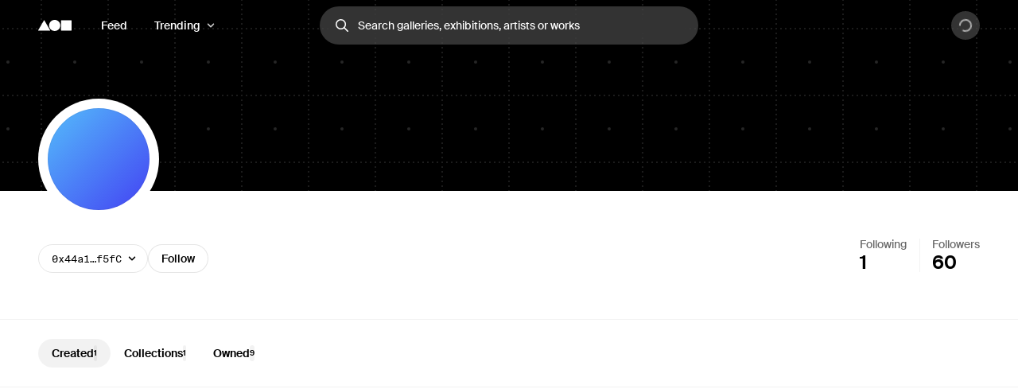

--- FILE ---
content_type: application/javascript; charset=utf-8
request_url: https://foundation.app/_next/static/chunks/5386-089571df823a8d89.js
body_size: 1459
content:
"use strict";(self.webpackChunk_N_E=self.webpackChunk_N_E||[]).push([[5386],{80527:function(e,t,r){var n=r(44194),o=r(7611);t.Z=function(e,t){var r=(0,n.useState)(void 0!==t?t:!!o.jU&&window.matchMedia(e).matches),a=r[0],l=r[1];return(0,n.useEffect)(function(){var t=!0,r=window.matchMedia(e),n=function(){t&&l(!!r.matches)};return r.addEventListener("change",n),l(r.matches),function(){t=!1,r.removeEventListener("change",n)}},[e]),a}},33154:function(e,t,r){r.d(t,{VY:function(){return j},ck:function(){return N},fC:function(){return K},h4:function(){return W},xz:function(){return Y}});var n=r(62632),o=r(44194),a=r(52080),l=r(57461),i=r(98530),c=r(12527),d=r(69199),s=r(50575),u=r(4402),p=r(11220),f=r(54724);let m="Accordion",v=["Home","End","ArrowDown","ArrowUp","ArrowLeft","ArrowRight"],[h,w,E]=(0,l.B)(m),[b,g]=(0,a.b)(m,[E,u.p_]),A=(0,u.p_)(),_=o.forwardRef((e,t)=>{let{type:r,...a}=e;return o.createElement(h.Provider,{scope:e.__scopeAccordion},"multiple"===r?o.createElement(V,(0,n.Z)({},a,{ref:t})):o.createElement(R,(0,n.Z)({},a,{ref:t})))});_.propTypes={type(e){let t=e.value||e.defaultValue;return e.type&&!["single","multiple"].includes(e.type)?Error("Invalid prop `type` supplied to `Accordion`. Expected one of `single | multiple`."):"multiple"===e.type&&"string"==typeof t?Error("Invalid prop `type` supplied to `Accordion`. Expected `single` when `defaultValue` or `value` is type `string`."):"single"===e.type&&Array.isArray(t)?Error("Invalid prop `type` supplied to `Accordion`. Expected `multiple` when `defaultValue` or `value` is type `string[]`."):null}};let[y,C]=b(m),[k,I]=b(m,{collapsible:!1}),R=o.forwardRef((e,t)=>{let{value:r,defaultValue:a,onValueChange:l=()=>{},collapsible:i=!1,...c}=e,[s,u]=(0,d.T)({prop:r,defaultProp:a,onChange:l});return o.createElement(y,{scope:e.__scopeAccordion,value:s?[s]:[],onItemOpen:u,onItemClose:o.useCallback(()=>i&&u(""),[i,u])},o.createElement(k,{scope:e.__scopeAccordion,collapsible:i},o.createElement(D,(0,n.Z)({},c,{ref:t}))))}),V=o.forwardRef((e,t)=>{let{value:r,defaultValue:a,onValueChange:l=()=>{},...i}=e,[c=[],s]=(0,d.T)({prop:r,defaultProp:a,onChange:l}),u=o.useCallback(e=>s((t=[])=>[...t,e]),[s]),p=o.useCallback(e=>s((t=[])=>t.filter(t=>t!==e)),[s]);return o.createElement(y,{scope:e.__scopeAccordion,value:c,onItemOpen:u,onItemClose:p},o.createElement(k,{scope:e.__scopeAccordion,collapsible:!0},o.createElement(D,(0,n.Z)({},i,{ref:t}))))}),[x,Z]=b(m),D=o.forwardRef((e,t)=>{let{__scopeAccordion:r,disabled:a,dir:l,orientation:d="vertical",...u}=e,p=o.useRef(null),m=(0,i.e)(p,t),E=w(r),b="ltr"===(0,f.gm)(l),g=(0,c.M)(e.onKeyDown,e=>{var t;if(!v.includes(e.key))return;let r=e.target,n=E().filter(e=>{var t;return!(null!==(t=e.ref.current)&&void 0!==t&&t.disabled)}),o=n.findIndex(e=>e.ref.current===r),a=n.length;if(-1===o)return;e.preventDefault();let l=o,i=a-1,c=()=>{(l=o+1)>i&&(l=0)},s=()=>{(l=o-1)<0&&(l=i)};switch(e.key){case"Home":l=0;break;case"End":l=i;break;case"ArrowRight":"horizontal"===d&&(b?c():s());break;case"ArrowDown":"vertical"===d&&c();break;case"ArrowLeft":"horizontal"===d&&(b?s():c());break;case"ArrowUp":"vertical"===d&&s()}null===(t=n[l%a].ref.current)||void 0===t||t.focus()});return o.createElement(x,{scope:r,disabled:a,direction:l,orientation:d},o.createElement(h.Slot,{scope:r},o.createElement(s.WV.div,(0,n.Z)({},u,{"data-orientation":d,ref:m,onKeyDown:a?void 0:g}))))}),z="AccordionItem",[L,M]=b(z),O=o.forwardRef((e,t)=>{let{__scopeAccordion:r,value:a,...l}=e,i=Z(z,r),c=C(z,r),d=A(r),s=(0,p.M)(),f=a&&c.value.includes(a)||!1,m=i.disabled||e.disabled;return o.createElement(L,{scope:r,open:f,disabled:m,triggerId:s},o.createElement(u.fC,(0,n.Z)({"data-orientation":i.orientation,"data-state":U(f)},d,l,{ref:t,disabled:m,open:f,onOpenChange:e=>{e?c.onItemOpen(a):c.onItemClose(a)}})))}),T=o.forwardRef((e,t)=>{let{__scopeAccordion:r,...a}=e,l=Z(m,r),i=M("AccordionHeader",r);return o.createElement(s.WV.h3,(0,n.Z)({"data-orientation":l.orientation,"data-state":U(i.open),"data-disabled":i.disabled?"":void 0},a,{ref:t}))}),H="AccordionTrigger",P=o.forwardRef((e,t)=>{let{__scopeAccordion:r,...a}=e,l=Z(m,r),i=M(H,r),c=I(H,r),d=A(r);return o.createElement(h.ItemSlot,{scope:r},o.createElement(u.xz,(0,n.Z)({"aria-disabled":i.open&&!c.collapsible||void 0,"data-orientation":l.orientation,id:i.triggerId},d,a,{ref:t})))}),S=o.forwardRef((e,t)=>{let{__scopeAccordion:r,...a}=e,l=Z(m,r),i=M("AccordionContent",r),c=A(r);return o.createElement(u.VY,(0,n.Z)({role:"region","aria-labelledby":i.triggerId,"data-orientation":l.orientation},c,a,{ref:t,style:{"--radix-accordion-content-height":"var(--radix-collapsible-content-height)","--radix-accordion-content-width":"var(--radix-collapsible-content-width)",...e.style}}))});function U(e){return e?"open":"closed"}let K=_,N=O,W=T,Y=P,j=S}}]);
//# sourceMappingURL=5386-089571df823a8d89.js.map

--- FILE ---
content_type: application/javascript; charset=utf-8
request_url: https://foundation.app/_next/static/chunks/1908-66fb4d12ac039072.js
body_size: 7277
content:
"use strict";(self.webpackChunk_N_E=self.webpackChunk_N_E||[]).push([[1908],{15296:function(t,e,a){var o,n=a(44194);function i(){return(i=Object.assign?Object.assign.bind():function(t){for(var e=1;e<arguments.length;e++){var a=arguments[e];for(var o in a)Object.prototype.hasOwnProperty.call(a,o)&&(t[o]=a[o])}return t}).apply(this,arguments)}e.Z=function(t){return n.createElement("svg",i({viewBox:"0 0 24 24",fill:"currentColor",xmlns:"http://www.w3.org/2000/svg"},t),o||(o=n.createElement("path",{fillRule:"evenodd",clipRule:"evenodd",d:"M19.8968 1.49983H3.75C3.15326 1.49983 2.58097 1.73688 2.15901 2.15884C1.73705 2.5808 1.5 3.15309 1.5 3.74982V19.8966L3.75049 17.6461C3.74995 17.6364 3.74977 17.6267 3.74998 17.617C3.75139 17.5503 3.77055 17.4852 3.8055 17.4283L6.8055 12.5533C6.83614 12.5034 6.87806 12.4614 6.92786 12.4307C6.97766 12.3999 7.03399 12.3812 7.0923 12.3761C7.15061 12.371 7.2093 12.3797 7.26371 12.4013C7.31809 12.4229 7.36665 12.457 7.4055 12.5008L8.10686 13.2897L19.8968 1.49983ZM5.94056 17.9998H5.94086L9.3042 14.6365L9.30409 14.6363L13.3919 10.5485L13.3914 10.5493L14.859 9.08168C14.859 9.08164 14.8589 9.08157 14.8588 9.08153L21.811 2.1294C21.811 2.12945 21.8111 2.1295 21.8112 2.12954L22.3646 1.5761C22.716 1.22463 23.2859 1.22463 23.6374 1.5761C23.9889 1.92758 23.9889 2.49743 23.6374 2.8489L22.5 3.98626V20.2498C22.5 20.8466 22.263 21.4189 21.841 21.8408C21.419 22.2628 20.8467 22.4998 20.25 22.4998H3.98644L3.38298 23.1033C3.0315 23.4548 2.46166 23.4548 2.11018 23.1033C1.75871 22.7518 1.75871 22.182 2.11018 21.8305L2.12971 21.811C2.12967 21.8109 2.12962 21.8109 2.12957 21.8108L5.94056 17.9998ZM15.8637 10.6226L8.48644 17.9998H19.875C19.9422 17.9999 20.0082 17.9818 20.0661 17.9475C20.124 17.9133 20.1715 17.8641 20.2039 17.8052C20.2362 17.7463 20.2521 17.6798 20.2499 17.6126C20.2477 17.5455 20.2276 17.4801 20.1915 17.4234L15.8637 10.6226ZM8.8125 5.24982C9.22042 5.24982 9.6192 5.37079 9.95835 5.59741C10.2975 5.82406 10.5619 6.14618 10.718 6.52306C10.8741 6.89993 10.9149 7.31461 10.8354 7.71469C10.7558 8.11478 10.5594 8.48228 10.2709 8.77073C9.98246 9.05918 9.61496 9.25561 9.21487 9.33518C8.81479 9.41479 8.40007 9.37392 8.0232 9.21784C7.64632 9.06173 7.32424 8.79736 7.09759 8.45821C6.87098 8.11902 6.75 7.72024 6.75 7.31232C6.75 6.76531 6.96731 6.24072 7.35409 5.85391C7.7409 5.46713 8.26549 5.24982 8.8125 5.24982Z",fill:"currentColor"})))}},52981:function(t,e,a){a.d(e,{o:function(){return o}});let o=(0,a(78055).zo)("div",{borderRadius:"$round",background:"$black20",flexShrink:0,variants:{size:{0:{width:"2px",height:"2px"},1:{width:"4px",height:"4px"}}},defaultVariants:{size:1}})},15514:function(t,e,a){var o=a(78055),n=a(49464),i=a(17635);let r=Object.assign((0,o.zo)("div",{borderRadius:"$1",position:"relative",backgroundColor:"$black5-solid",transition:"background-color $1 $ease",overflow:"hidden",[o.dT]:{backgroundColor:"$black10"},variants:{isInteractive:{true:{"@hover":{"&:hover":{[n.s]:{transform:"scale(1.015)"},backgroundColor:"$black10-solid",[o.dT]:{backgroundColor:"$black10"}}}},false:{}}},defaultVariants:{isInteractive:!0}}),{Skeleton:(0,o.zo)(i.Z.Block,{width:"100%",borderRadius:"$2"})});e.Z=r},38840:function(t,e,a){a.d(e,{DG:function(){return u},vx:function(){return p}});var o=a(78055),n=a(44194),i=a(66882),r=a(5192),c=a(33072),s=a(26980),l=a(2638),d=a(49464);let h=(0,n.createContext)({type:"LINKS"}),p=()=>(0,n.useContext)(h),u=(0,i.sb)("grid-item-skeleton-frame"),m="".concat(d.s,", ").concat(l.N),f="1.5 / 1",g="0.85 / 1",x=(0,o.zo)("div",{display:"grid",gridTemplateColumns:"100%",gridAutoRows:"1fr",gridColumnGap:"$6",gridRowGap:"$8",[u.selector]:{aspectRatio:g},[m]:{aspectRatio:g},[r._r]:{aspectRatio:g},[c.S]:{aspectRatio:g},[s.E.selector]:{aspectRatio:1.6},variants:{maxColumns:{1:{},2:{"@bp0":{gridTemplateColumns:"repeat(2, 1fr)",[u.selector]:{aspectRatio:f},[m]:{aspectRatio:f},[r._r]:{aspectRatio:f},[c.S]:{aspectRatio:f}}},3:{"@bp0":{gridTemplateColumns:"repeat(2, 1fr)"},"@bp2":{gridTemplateColumns:"repeat(3, 1fr)"}},4:{"@bp0":{gridTemplateColumns:"repeat(2, 1fr)"},"@bp2":{gridTemplateColumns:"repeat(3, 1fr)"},"@bp3":{gridTemplateColumns:"repeat(4, 1fr)"}},5:{"@bp0":{gridTemplateColumns:"repeat(2, 1fr)"},"@bp2":{gridTemplateColumns:"repeat(3, 1fr)"},"@bp3":{gridTemplateColumns:"repeat(4, 1fr)"},"@bp4":{gridTemplateColumns:"repeat(5, 1fr)"}}}},defaultVariants:{maxColumns:3}}),b={Item:(0,o.zo)("div",{display:"flex",flexDirection:"column",position:"relative",minWidth:0,transition:"opacity $2 $ease, transform $2 $ease"}),Provider:h.Provider,Root:x};e.ZP=b},31908:function(t,e,a){var o=a(31549),n=a(78055),i=a(95391),r=a.n(i),c=a(15514),s=a(38840),l=a(3623),d=a(26980),h=a(49464),p=a(62395),u=a(29764),m=a(85477),f=a(30789);let g=(0,n.zo)(p.Z,{backgroundColor:"$black5",zIndex:2,backdropFilter:"blur(10px)"}),x=(0,n.zo)(s.ZP.Item,{position:"relative",willChange:"transform",width:"100%",height:"inherit",transition:"transform $1 $ease",["".concat(c.Z)]:{flexShrink:0},["".concat(g)]:{position:"absolute",top:"$4",left:"$4"},"@hover":{"&:hover":{["".concat(c.Z)]:{backgroundColor:"$black10-solid"},[h.s]:{transform:"scale(1.015)"},[d.E.selector]:{transform:"scale(1.015)"}}}}),b=(0,n.zo)("div",{marginTop:"$3",paddingX:"$1",maxWidth:"100%","@bp0":{marginTop:"$4"}}),v=(0,n.zo)("a",{top:0,left:0,zIndex:1,width:"100%",height:"100%",position:"absolute"}),$=Object.assign(function(t){let{details:e,href:a,media:n,sortBadge:i}=t;return(0,o.jsxs)(x,{"data-name":"frame-grid-item",children:[(0,o.jsxs)(c.Z,{children:[i&&(0,o.jsxs)(g,{size:1,children:[i.icon,(0,o.jsx)("span",{children:i.label})]}),n]}),(0,o.jsx)(b,{children:e}),a&&(0,o.jsx)(r(),{legacyBehavior:!0,href:a,passHref:!0,prefetch:!1,children:(0,o.jsx)(v,{})})]})},{Selectable:function(t){return"MULTIPLE"===t.type?(0,o.jsxs)(u.Z,{as:"label",css:{minWidth:0,position:"relative",cursor:"pointer"},children:[t.children,(0,o.jsx)(u.Z,{css:{position:"absolute",right:"$3",top:"$3"},children:(0,o.jsx)(f.Z,{checked:t.checked,onCheckedChange:t.onCheckedChange})})]}):(0,o.jsx)(m.Z,{css:{minWidth:0,textAlign:"left",alignSelf:"flex-start"},variant:"base",onClick:t.onClick,children:t.children})},Skeleton:function(t){return(0,o.jsxs)(x,{children:[(0,o.jsx)(c.Z.Skeleton,{className:t.isLandscape?d.E.className:s.DG.className}),(0,o.jsx)(b,{children:(0,o.jsx)(l.Z.Skeleton,{})})]})}});e.Z=$},3623:function(t,e,a){var o=a(31549),n=a(86268),i=a(78055);a(44194);var r=a(79384),c=a(52981),s=a(38840),l=a(69667),d=a(29764),h=a(74645),p=a(47302),u=a(17635),m=a(23008);function f(t){return(0,o.jsx)(p.ZP,{as:"h2",ellipsis:!0,size:2,lineHeight:0,weight:"medium",color:"strong",children:t.children})}let g=(0,i.zo)("div",{display:"flex",flexDirection:"column",alignItems:"flex-start",maxWidth:"100%",gap:"$3","& > *":{minWidth:0,maxWidth:"100%"},variants:{isSelectableGrid:{true:{userSelect:"none"},false:{}}},defaultVariants:{isSelectableGrid:!1}}),x=(0,i.zo)("div",{display:"flex",flexDirection:"row",gap:"6px",minWidth:0,alignItems:"center"}),b=(0,i.zo)(m.Z,{whiteSpace:"nowrap",display:"flex",alignItems:"center",svg:{width:n.S[0],height:n.S[0]},variants:{color:{strong:{},dim:{},red:{color:"$red4"}}}});b.defaultProps={size:1,lineHeight:0,weight:"medium"},(0,i.zo)(c.o).defaultProps={size:0};let v=Object.assign(function(t){let{dynamicLabel:e,name:a,user:n,status:i,tag:c,world:p}=t,u="SELECTABLE"===(0,s.vx)().type,x=n.name||n.username||(0,r.FP)(n.publicKey),b=(0,o.jsx)(d.Z,{children:(0,o.jsx)(f,{children:x})}),v=(0,o.jsx)(d.Z,{css:{position:"relative",zIndex:2,paddingTop:"$1",minWidth:0,maxWidth:"100%"},children:(0,o.jsx)(m.Z,{css:{maxWidth:"100%",color:"$black60",lineHeight:"1rem"},size:1,ellipsis:!0,children:a})});return(0,o.jsxs)(g,{isSelectableGrid:u,children:[(0,o.jsxs)(h.Z,{css:{"&:empty":{display:"none"},justifyContent:"space-between",width:"100%",position:"relative",alignItems:"center",maxHeight:14},children:[e,c]}),(0,o.jsxs)(d.Z,{children:[b,v]}),i,p&&(0,o.jsx)(l.Z,{name:p.name,size:0})]})},{Root:g,Heading:f,Skeleton:function(t){let{hasDynamicLabel:e=!0}=t;return(0,o.jsxs)(h.Z,{expandVertical:!0,css:{gap:"$3",minHeight:65},children:[e&&(0,o.jsx)(u.Z.Block,{css:{width:120,height:14}}),(0,o.jsxs)(h.Z,{expandVertical:!0,css:{gap:"$1"},children:[(0,o.jsx)(u.Z.Block,{css:{width:80,height:14}}),(0,o.jsx)(u.Z.Block,{css:{width:120,height:14}})]}),(0,o.jsx)(u.Z.Block,{css:{width:55,height:14}})]})},StatusRow:x,StatusText:b,EmptyStatusRow:function(){return(0,o.jsx)(v.StatusRow,{children:(0,o.jsx)(v.StatusText,{children:"\xa0"})})}});e.Z=v},5192:function(t,e,a){a.d(e,{Z0:function(){return T},ZP:function(){return Z},_r:function(){return $}});var o=a(31549),n=a(78055),i=a(4296),r=a(44194),c=a(91215),s=a(18046),l=a(83794),d=a(70565),h=a(13165),p=a(25383),u=a(90502),m=a(79384),f=a(1042),g=a(90366),x=a(66882),b=a(23125);a(6178);let v="media-stack",$=(0,x._9)(v);function Z(t){let{color:e="$white100",media:a,stackCount:n=3,alignWithStackCount:c,hasBalancedMedia:p=!0}=t,f=(0,r.useRef)(null),x=(0,d.Z)(f,{threshold:.3}),$=(0,h.Z)(a,{enabled:x}),Z=(0,l.Z)({asset:$,containerRef:f,enabled:p}),R=$?e:void 0,S=c||n,T=p&&$?(0,g.Jb)({assetAspectDecimal:$.aspectRatioDecimal,containerAspectDecimal:Z.containerAspectDecimal}):"equal",L=(()=>{var t;let e=Math.min(Z.containerDimensions.width,null!==(t=null==$?void 0:$.width)&&void 0!==t?t:1e3,1e3);return(0,m.t7)(4,18,e/1e3)})(),I=L*S;return(0,o.jsxs)(z,{ref:f,debug:!1,isMediaLoaded:null!==$,mediaShape:T,stackCount:n,className:v,style:{"--stack-max-height":"calc(100% - ".concat((0,i.aR)(I),")"),"--stack-max-width":"calc(100% - ".concat((0,i.aR)(I),")")},children:[!1,(0,o.jsxs)(b.Z.Root,{css:{backgroundColor:R},style:{aspectRatio:$?$.aspectRatio:void 0,transform:(()=>{let t=Z.mediaTransformScale;return"scale(".concat(t,") translateY(").concat(-I/2,"px)")})()},children:[(0,m.rx)(n,"").map((t,e,n)=>{let r=n.length-e,c=L*r,s=0-c;return(0,o.jsx)(k,{style:{transitionDelay:"".concat(150+j*r,"ms"),"--stack-shadow-weight":(0,m.XA)({min:.5,max:.8,index:e,array:n}),left:(0,i.aR)(c),right:(0,i.aR)(c),bottom:(0,i.aR)(s)},children:"video"===a.type?(0,o.jsx)(w,{src:a.src,as:"video",poster:a.poster,...u.PR}):(0,o.jsx)(w,{alt:a.alt,src:a.src})},e)}),(0,o.jsx)(C,{children:"video"===a.type?(0,o.jsx)(o.Fragment,{children:"audio-only"===a.controls||"all"===a.controls?(0,o.jsx)(s.Z,{controls:a.controls,src:a.src,poster:a.poster}):(0,o.jsx)(y,{css:{backgroundColor:R},src:a.src,poster:a.poster,as:"video",...u.PR})}):(0,o.jsx)(y,{css:{backgroundColor:R},alt:a.alt,src:a.src})})]})]})}let w=(0,n.zo)(b.Z,{display:"block",borderRadius:"$1",transition:"opacity $3 $ease, transform 0.6s $ease"}),y=(0,n.zo)(w,{transitionDuration:"$transitions$2"}),C=(0,n.zo)(b.Z.Tint,{width:"100%",overflow:"hidden",transition:"opacity $3 $ease, transform 0.6s $ease",willChange:"opacity, transform",boxShadow:"$regular0"}),k=(0,n.zo)(b.Z.Tint,{position:"absolute",transition:"opacity $3 $ease, transform 0.6s $ease",borderRadius:"inherit","&:before":{content:"",position:"absolute",inset:0,borderRadius:"inherit",boxShadow:"$regular0",opacity:"var(--stack-shadow-weight, 0.8)"}}),j=100,R={["".concat(b.Z.Root)]:{maxHeight:"var(--stack-max-height, 100%)"},["".concat(b.Z)]:{height:"var(--stack-max-height, 100%)"}},S={["".concat(b.Z.Root)]:{maxWidth:"var(--stack-max-width, 100%)"},["".concat(b.Z)]:{height:"auto"}},z=(0,n.zo)("div",{display:"flex",alignItems:"center",justifyContent:"center",transition:"transform 0.6s $ease",position:"relative",["".concat(b.Z.Root)]:{borderRadius:"$1",transition:"opacity $3 $ease, transform 0.6s $ease",willChange:"opacity, transform"},variants:{debug:{true:{outline:"1px solid $black20"},false:{}},mediaShape:{wider:S,taller:R,equal:R},stackCount:{4:{["".concat(b.Z.Tint)]:{"&:nth-child(1)":{["".concat(b.Z)]:{opacity:.2}},"&:nth-child(2)":{["".concat(b.Z)]:{opacity:.4}},"&:nth-child(3)":{["".concat(b.Z)]:{opacity:.6}},"&:nth-child(4)":{["".concat(b.Z)]:{opacity:.8}}}},3:{["".concat(b.Z.Tint)]:{"&:nth-child(1)":{["".concat(b.Z)]:{opacity:.4}},"&:nth-child(2)":{["".concat(b.Z)]:{opacity:.6}},"&:nth-child(3)":{["".concat(b.Z)]:{opacity:.8}}}},2:{["".concat(b.Z.Tint)]:{"&:nth-child(1)":{["".concat(b.Z)]:{opacity:.6}},"&:nth-child(2)":{["".concat(b.Z)]:{opacity:.8}}}},1:{["".concat(b.Z.Tint)]:{"&:nth-child(1)":{["".concat(b.Z)]:{opacity:.8}}}},0:{}},isMediaLoaded:{true:{["".concat(C)]:{opacity:1,transform:"scale(1) translateY(0%)"},["".concat(b.Z.Tint)]:{"&:nth-child(1)":{opacity:1,transform:"translateY(0)"},"&:nth-child(2)":{opacity:1,transform:"translateY(0)"},"&:nth-child(3)":{opacity:1,transform:"translateY(0)"},"&:nth-child(4)":{opacity:1,transform:"translateY(0)"}}},false:{["".concat(C)]:{opacity:0,transform:"scale(0.98) translateY(2%)"},["".concat(b.Z.Tint)]:{transform:"scale(0.98) translateY(2%)",opacity:0}}}}}),T=(t,e)=>t.assetUrl&&t.mimeType?L(t,e):{alt:"",src:"",type:"image"},L=(t,e)=>(0,c.EQ)(t).with({mimeType:c.P.union("video/quicktime","video/mp4")},t=>{var a,o;let{assetUrl:n}=t;return{type:"video",controls:(null===(a=e.videoOptions)||void 0===a?void 0:a.controls)||"none",src:new URL(p.Z$[(null===(o=e.videoOptions)||void 0===o?void 0:o.quality)||"PREVIEW"],n).toString(),poster:new URL(p.Z$.POSTER,n).toString()}}).with({mimeType:"image/gif"},t=>{let{assetUrl:a}=t;return(0,f.Sp)(a,{...e.imageOptions,fit:"max"})}).otherwise(t=>{let{assetUrl:a}=t;return{type:"image",src:(0,f.Wf)(a,{...e.imageOptions,fit:"max",auto:"format,compress"}),alt:""}})},33072:function(t,e,a){a.d(e,{S:function(){return f},Z:function(){return g}});var o=a(31549),n=a(78055),i=a(44194),r=a(83794),c=a(70565),s=a(13165),l=a(90502),d=a(79384),h=a(66882),p=a(23125);a(6178);let u="1 / 1",m="media-stack-horizontal",f=(0,h._9)(m);function g(t){let{hasBalancedMedia:e=!0,media:a,count:n=3,equalPadding:h,tintColor:f}=t,g=(0,i.useRef)(null),Z=(0,c.Z)(g,{threshold:.3}),w=(0,s.Z)(a,{enabled:Z}),y=w?{aspectRatio:u,aspectRatioDecimal:1,width:w.width,height:w.width}:null,C=(0,r.Z)({asset:y,containerRef:g,enabled:!0}),k=1===n?null:n-1;return(0,o.jsxs)($,{ref:g,className:m,count:n,debug:!1,isMediaLoaded:null!==w,equalPadding:h,children:[!1,(0,o.jsxs)(x,{style:{transform:e?"scale(".concat(C.mediaTransformScale,")"):void 0},children:[k&&(0,d.rx)(k,"").map((t,e)=>(0,o.jsx)(v,{css:{backgroundColor:f},children:"video"===a.type?(0,o.jsx)(p.Z,{src:a.src,as:"video",poster:a.poster,...l.PR}):(0,o.jsx)(p.Z,{alt:a.alt,src:a.src})},e)),(0,o.jsx)(b,{children:"video"===a.type?(0,o.jsx)(p.Z,{src:a.src,as:"video",poster:a.poster,...l.PR}):(0,o.jsx)(p.Z,{src:a.src,alt:a.alt,draggable:!1})})]})]})}let x=(0,n.zo)(p.Z.Root,{position:"relative",aspectRatio:u,maxHeight:"100%",backgroundColor:"inherit"}),b=(0,n.zo)(p.Z.Tint,{position:"relative",overflow:"hidden",transition:"opacity $3 $ease, transform 0.6s $ease",willChange:"opacity, transform",boxShadow:"$regular0",aspectRatio:u}),v=(0,n.zo)(p.Z.Tint,{position:"absolute",transition:"opacity $3 $ease, transform 0.6s $ease",willChange:"opacity, transform",boxShadow:"$regular0",margin:"0 auto"}),$=(0,n.zo)("div",{position:"relative",display:"flex",alignItems:"center",justifyContent:"center",backgroundColor:"inherit",width:"100%",["".concat(p.Z.Root)]:{transition:"opacity $3 $ease, transform 0.6s $ease",willChange:"opacity, transform"},["".concat(b,", ").concat(v)]:{borderRadius:"$1"},variants:{debug:{true:{outline:"1px solid $pink3"},false:{}},equalPadding:{1:{},3:{paddingX:20},5:{paddingX:40}},count:{1:{},3:{paddingX:20,["".concat(v)]:{"&:nth-child(1)":{left:-20,top:20,height:"calc(100% - 2 * ".concat(20,"px)"),width:"calc(100% - 2 * ".concat(20,"px)"),["".concat(p.Z)]:{opacity:.8}},"&:nth-child(2)":{right:-20,top:20,height:"calc(100% - 2 * ".concat(20,"px)"),width:"calc(100% - 2 * ".concat(20,"px)"),["".concat(p.Z)]:{opacity:.8}}}},5:{paddingX:40,["".concat(v)]:{"&:nth-child(1)":{left:-40,top:40,height:"calc(100% - 4 * ".concat(20,"px)"),width:"calc(100% - 4 * ".concat(20,"px)"),["".concat(p.Z)]:{opacity:.6}},"&:nth-child(2)":{left:-20,top:20,height:"calc(100% - 2 * ".concat(20,"px)"),width:"calc(100% - 2 * ".concat(20,"px)"),["".concat(p.Z)]:{opacity:.8}},"&:nth-child(4)":{right:-20,top:20,height:"calc(100% - 2 * ".concat(20,"px)"),width:"calc(100% - 2 * ".concat(20,"px)"),["".concat(p.Z)]:{opacity:.8}},"&:nth-child(3)":{right:-40,top:40,height:"calc(100% - 4 * ".concat(20,"px)"),width:"calc(100% - 4 * ".concat(20,"px)"),["".concat(p.Z)]:{opacity:.6}}}}},isMediaLoaded:{true:{["".concat(b)]:{opacity:1,transform:"scale(1) translateY(0%)"},["".concat(v)]:{transform:"scale(1) translateY(0)",opacity:1,transitionDelay:"300ms"}},false:{["".concat(b)]:{opacity:0,transform:"scale(0.98) translateY(2%)"},["".concat(v)]:{opacity:0}}}},compoundVariants:[{count:3,equalPadding:5,css:{paddingX:40}},{count:3,isMediaLoaded:!1,css:{["".concat(v)]:{"&:nth-child(1)":{transform:"scale(0.98) translateX(".concat(40,"px)")},"&:nth-child(2)":{transform:"scale(0.98) translateX(-".concat(40,"px)")}}}},{count:5,isMediaLoaded:!1,css:{["".concat(v)]:{"&:nth-child(1)":{transform:"scale(0.98) translateX(".concat(40,"px)")},"&:nth-child(2)":{transform:"scale(0.98) translateX(".concat(20,"px)")},"&:nth-child(3)":{transform:"scale(0.98) translateX(-".concat(40,"px)")},"&:nth-child(4)":{transform:"scale(0.98) translateX(-".concat(20,"px)")}}}},{count:5,isMediaLoaded:!0,css:{["".concat(v)]:{"&:nth-child(even)":{transitionDelay:"300ms"},"&:nth-child(odd)":{transitionDelay:"400ms"}}}}]})},26980:function(t,e,a){a.d(e,{E:function(){return r},Z:function(){return c}});var o=a(31549),n=a(66882),i=a(48496);let r=(0,n.sb)("moment-media");function c(t){let{optimizedPosterUrl:e}=t;return(0,o.jsx)(i.Z,{className:r.className,src:e,alt:"",css:{objectFit:"cover",width:"100%",height:"100%",transition:"transform $1 $ease",display:"block"}})}},2638:function(t,e,a){a.d(e,{N:function(){return h},Z:function(){return p}});var o=a(31549),n=a(78055),i=a(5490),r=a(15296),c=a(49001),s=a(66882);let{className:l,selector:d}=(0,s.sb)("nft-grid-item-unsupported-media"),h=d;function p(){return(0,o.jsx)(u,{className:l,style:(0,s.oN)({hasTransparentBackground:!0,layering:"darken"}),children:(0,o.jsx)(m,{"aria-label":(0,c.Rn)(),backgroundColor:"light",children:(0,o.jsx)(r.Z,{})})})}let u=(0,n.zo)("div",{display:"flex",alignContent:"center",justifyContent:"center",width:"100%",borderRadius:"inherit"}),m=(0,n.zo)(i.u,{width:"56px",height:"56px",transition:"opacity $1",marginY:"auto"})},49464:function(t,e,a){a.d(e,{s:function(){return v}});var o=a(31549),n=a(48301),i=a(78055),r=a(4296),c=a(44194),s=a(18046),l=a(83794),d=a(70565),h=a(13165),p=a(79384),u=a(90366),m=a(66882),f=a(23125),g=a(23008),x=a(18023);a(6178);let b="nft-media",v=(0,m._9)(b),$={["".concat(f.Z.Root)]:{maxHeight:"100%"},["".concat(f.Z)]:{height:"100%"}},Z={["".concat(f.Z.Root)]:{},["".concat(f.Z)]:{height:"auto",width:"100%"}},w={["".concat(f.Z.Root)]:{height:"100%"}},y={["".concat(f.Z.Root)]:{width:"100%"}},C=(0,i.zo)("div",{display:"flex",alignItems:"center",justifyContent:"center",transition:"transform 0.6s $ease",position:"relative",["".concat(f.Z.Root)]:{transition:"opacity $3 $ease, transform 0.6s $ease",willChange:"opacity, transform"},variants:{variant:{raised:{["".concat(f.Z.Root)]:{borderRadius:"$1",boxShadow:"$regular1"}},flat:{["".concat(f.Z.Root)]:{backgroundColor:"transparent !important",img:{backgroundColor:"inherit !important"}}}},debug:{true:{outline:"1px solid $black20"},false:{}},mediaShape:{wider:Z,taller:$,equal:$},intrinsicSizing:{media:{},none:{}},isMediaLoaded:{true:{["".concat(f.Z.Root)]:{opacity:1}},false:{["".concat(f.Z.Root)]:{opacity:0}}}},compoundVariants:[{mediaShape:"wider",intrinsicSizing:"none",css:y},{mediaShape:"taller",intrinsicSizing:"none",css:w},{mediaShape:"equal",intrinsicSizing:"none",css:w}]}),k=(0,i.zo)("div",{position:"absolute",padding:"$1",bottom:0,transform:"translateY(".concat((0,r.C5)(11),")"),transition:"$3 $ease opacity",svg:{width:10,height:10},variants:{isMediaLoaded:{true:{opacity:1},false:{opacity:0}}}});e.Z=function(t){let{containerAspectRatio:e,hasBalancedMedia:a=!0,media:i,onClick:r,smallprint:m=null,variant:v="flat"}=t,$=(0,c.useRef)(null),Z=(0,d.Z)($,{threshold:.3}),w=(0,h.Z)(i,{enabled:Z}),y=(0,l.Z)({asset:w,containerRef:$,enabled:a}),j=null!==w,R=w?(0,u.Jb)({assetAspectDecimal:w.aspectRatioDecimal,containerAspectDecimal:y.containerAspectDecimal}):"equal";return(0,o.jsx)(o.Fragment,{children:(0,o.jsxs)(C,{ref:$,debug:!1,className:b,mediaShape:R,intrinsicSizing:"vector"===i.type?"none":"media",isMediaLoaded:j,style:{aspectRatio:(0,p.l7)(e)?e:void 0},variant:v,children:[!1,(0,o.jsx)(f.Z.Root,{style:{aspectRatio:w?w.aspectRatio:void 0,transform:(()=>{let t=y.mediaTransformScale;return j?"scale(".concat(t,") translateY(0%)"):"scale(".concat(t-.02,") translateY(2%)")})(),cursor:r?"zoom-in":void 0},onClick:r,children:(0,o.jsx)(f.Z.Tint,{children:w?"video"===i.type?(0,o.jsx)(s.Z,{controls:i.controls,poster:w.src,src:i.src}):(0,o.jsx)(f.Z,{src:w.src}):null})}),m&&(0,o.jsx)(k,{isMediaLoaded:j,children:(0,o.jsx)(x.Z,{content:m.tooltip,children:(0,o.jsxs)(g.Z,{css:{display:"flex",alignItems:"center",gap:"$1"},size:0,lineHeight:0,color:"dim",children:[(0,o.jsx)("span",{children:m.label}),(0,o.jsx)(n.Z,{})]})})})]})})}},69667:function(t,e,a){a.d(e,{Z:function(){return i}});var o=a(31549),n=a(23008);function i(t){let{name:e,size:a}=t;return(0,o.jsxs)(n.Z,{size:a,color:"dim",weight:"regular",css:{paddingTop:"$3"},ellipsis:!0,children:["Presented by"," ",(0,o.jsx)(n.Z,{as:"span",color:"strong",children:e})]})}},5490:function(t,e,a){a.d(e,{u:function(){return i}});var o=a(78055),n=a(74645);let i=(0,o.zo)(n.Z,{alignItems:"center",justifyContent:"center",borderRadius:"$round",backdropFilter:"blur(10px)","& svg":{width:"24px",height:"24px",color:"$white100"},variants:{backgroundColor:{light:{background:"$black20"},dark:{background:"$white20"}}},defaultVariants:{backgroundColor:"dark"}})},30789:function(t,e,a){var o=a(31549),n=a(9372),i=a(82331),r=a(78055),c=a(86882),s=a(66283);let l=(0,r.zo)(c.fC,{...s.M,borderRadius:"$2"}),d=(0,r.zo)(c.z$,{display:"block",svg:{display:"block"}});e.Z=function(t){let{checked:e}=t;return(0,o.jsx)(l,{...t,children:(0,o.jsxs)(d,{children:["indeterminate"===e&&(0,o.jsx)(n.Z,{size:1}),!0===e&&(0,o.jsx)(i.Z,{size:1})]})})}},66283:function(t,e,a){a.d(e,{M:function(){return o}});let o={width:"$icon3",height:"$icon3",padding:0,display:"flex",alignItems:"center",justifyContent:"center",position:"relative",cursor:"pointer",background:"$white100",border:"1px solid transparent",color:"$black100",backgroundColor:"$white100",boxShadow:"$regular0",willChange:"transform",transition:"background-color $1 $ease, border $1 $ease, box-shadow $1 $ease, color $1 $ease, outline $1 $ease, transform $1 $ease","@hover":{"&:hover":{borderColor:"$black100",boxShadow:"$regular0, inset 0px 0px 0px 1px $colors$black100"}},"&:active":{backgroundColor:"$black5",boxShadow:"$regular0, inset 0px 0px 0px 1px $colors$black100",transform:"translate3d(0, 1px, 0)"},"&:focus-visible":{borderColor:"$black100",outline:"3px solid $black30"},"&:disabled":{cursor:"not-allowed",boxShadow:"$regular0",color:"$black40","@hover":{"&:hover":{borderColor:"transparent",boxShadow:"$regular0"}},"&:active":{backgroundColor:"$white100",transform:"none"}},"&[aria-checked=true]":{backgroundColor:"$black100",borderColor:"$black100",color:"$white100","@hover":{"&:hover":{boxShadow:"$regular0",borderColor:"transparent",backgroundColor:"$black80"}},"&:focus-visible":{borderColor:"$white100",outline:"3px solid $black30"},"&:disabled":{borderColor:"transparent",backgroundColor:"$black50",boxShadow:"none",color:"$white60",transform:"none","&:active":{backgroundColor:"$black50"}}}}},48301:function(t,e,a){var o=a(44194),n=a(86268);let i=o.forwardRef((t,e)=>{let a=void 0!==t.size?t.size:1,i=n.S[a];return o.createElement("svg",{width:i,height:i,fill:"none",xmlns:"http://www.w3.org/2000/svg",ref:e,viewBox:"0 0 16 16"},o.createElement("path",{fillRule:"evenodd",clipRule:"evenodd",d:"M8 16A8 8 0 1 0 8 0a8 8 0 0 0 0 16Zm1.25-8a1.25 1.25 0 1 0-2.5 0v3.75a1.25 1.25 0 1 0 2.5 0V8Zm0-3.75a1.25 1.25 0 1 1-2.5 0 1.25 1.25 0 0 1 2.5 0Z",fill:"currentColor"}))});i.displayName="InfoIcon",e.Z=i},9372:function(t,e,a){var o=a(44194),n=a(86268);let i=o.forwardRef((t,e)=>{let a=void 0!==t.size?t.size:1,i=n.S[a];return o.createElement("svg",{width:i,height:i,fill:"none",xmlns:"http://www.w3.org/2000/svg",ref:e,viewBox:"0 0 16 16"},o.createElement("path",{d:"M2 8c0-.552.56-1 1.25-1h9.5c.69 0 1.25.448 1.25 1s-.56 1-1.25 1h-9.5C2.56 9 2 8.552 2 8Z",fill:"currentColor"}))});i.displayName="MinusIcon",e.Z=i}}]);
//# sourceMappingURL=1908-66fb4d12ac039072.js.map

--- FILE ---
content_type: application/javascript; charset=utf-8
request_url: https://foundation.app/_next/static/chunks/6145-b85a983598e4a1c7.js
body_size: 21870
content:
"use strict";(self.webpackChunk_N_E=self.webpackChunk_N_E||[]).push([[6145],{94920:function(e,t,n){var r,i=n(44194);function a(){return(a=Object.assign?Object.assign.bind():function(e){for(var t=1;t<arguments.length;t++){var n=arguments[t];for(var r in n)Object.prototype.hasOwnProperty.call(n,r)&&(e[r]=n[r])}return e}).apply(this,arguments)}t.Z=function(e){return i.createElement("svg",a({fill:"none",height:16,viewBox:"0 0 16 16",width:16,xmlns:"http://www.w3.org/2000/svg"},e),r||(r=i.createElement("path",{clipRule:"evenodd",d:"m2.29289 2.29289c.39053-.39052 1.02369-.39052 1.41422 0l4.29289 4.2929 4.2929-4.2929c.3905-.39052 1.0237-.39052 1.4142 0 .3905.39053.3905 1.02369 0 1.41422l-4.29289 4.29289 4.29289 4.2929c.3905.3905.3905 1.0237 0 1.4142s-1.0237.3905-1.4142 0l-4.2929-4.29289-4.29289 4.29289c-.39053.3905-1.02369.3905-1.41422 0-.39052-.3905-.39052-1.0237 0-1.4142l4.2929-4.2929-4.2929-4.29289c-.39052-.39053-.39052-1.02369 0-1.41422z",fill:"currentColor",fillRule:"evenodd"})))}},25462:function(e,t,n){var r,i,a=n(44194);function o(){return(o=Object.assign?Object.assign.bind():function(e){for(var t=1;t<arguments.length;t++){var n=arguments[t];for(var r in n)Object.prototype.hasOwnProperty.call(n,r)&&(e[r]=n[r])}return e}).apply(this,arguments)}t.Z=function(e){return a.createElement("svg",o({viewBox:"0 0 21 21",fill:"none",xmlns:"http://www.w3.org/2000/svg"},e),r||(r=a.createElement("path",{d:"M20 20L13.9741 13.9741",stroke:"currentColor",strokeWidth:2,strokeMiterlimit:10,strokeLinecap:"round",strokeLinejoin:"round"})),i||(i=a.createElement("path",{d:"M8.6 16.2C12.7974 16.2 16.2 12.7974 16.2 8.6C16.2 4.40264 12.7974 1 8.6 1C4.40264 1 1 4.40264 1 8.6C1 12.7974 4.40264 16.2 8.6 16.2Z",stroke:"currentColor",strokeWidth:2,strokeMiterlimit:10,strokeLinecap:"round",strokeLinejoin:"round"})))}},93102:function(e,t,n){var r,i=n(44194);function a(){return(a=Object.assign?Object.assign.bind():function(e){for(var t=1;t<arguments.length;t++){var n=arguments[t];for(var r in n)Object.prototype.hasOwnProperty.call(n,r)&&(e[r]=n[r])}return e}).apply(this,arguments)}t.Z=function(e){return i.createElement("svg",a({fill:"none",viewBox:"0 0 98 33",xmlns:"http://www.w3.org/2000/svg"},e),r||(r=i.createElement("path",{clipRule:"evenodd",d:"m64.8935 16.456c0 9.0884-7.3676 16.456-16.456 16.456s-16.456-7.3676-16.456-16.456c0-9.08839 7.3676-16.456 16.456-16.456s16.456 7.36761 16.456 16.456zm-47.9911-14.88859c.3016-.52241 1.0556-.52241 1.3572 0l16.7962 29.09189c.3017.5224-.0754 1.1754-.6786 1.1754h-33.592412c-.603231 0-.980249-.653-.678634-1.1754zm51.7119-.588048c-.8655 0-1.5672.701678-1.5672 1.567238v27.8185c0 .8656.7017 1.5673 1.5672 1.5673h27.8185c.8656 0 1.5673-.7017 1.5673-1.5673v-27.8185c0-.86556-.7017-1.567238-1.5673-1.567238z",fill:"currentColor",fillRule:"evenodd"})))}},5886:function(e,t,n){var r=n(31549),i=n(78055),a=n(79384),o=n(1042),l=n(23125),s=n(29764),c=n(81695),d=n(17635),u=n(23008),h=n(13270),g=n(95669),A=n(37855);function p(e){return(0,r.jsxs)(s.Z,{css:{display:"flex",minWidth:0,gap:"$3",alignItems:"center"},children:[e.media,(0,r.jsxs)(s.Z,{css:{minWidth:0,display:"flex",flexDirection:"column",gap:2},children:[(0,r.jsx)(r.Fragment,{children:e.name}),(0,r.jsx)(r.Fragment,{children:e.parent})]})]})}function f(e){let{imageUrl:t,name:n}=e;return(0,r.jsxs)(s.Z,{css:{display:"flex",gap:"$1"},children:[t?(0,r.jsx)(g.Z,{imageUrl:t,size:0}):null,(0,r.jsx)(x,{size:1,weight:"medium",color:"dim",children:n})]})}let x=(0,i.zo)(u.Z,{textAlign:"left",display:"block",truncate:!0});x.defaultProps={size:2,weight:"semibold",color:"strong",lineHeight:1},t.Z={Moment:function(e){let{moment:t}=e;return(0,r.jsx)(p,{name:(0,r.jsx)(x,{as:"span",children:t.name}),parent:(0,r.jsx)(f,{imageUrl:t.worldImageUrl,name:t.worldName}),media:t.posterUrl?(0,r.jsx)(l.Z.Root,{css:{flexShrink:0,borderRadius:"$2",width:40,height:40},children:(0,r.jsx)(l.Z.Tint,{edge:"darken",children:(0,r.jsx)(l.Z,{alt:"",src:(0,o.Wf)(t.posterUrl,{w:40,h:40,fit:"crop",auto:void 0,dpr:(0,o.K$)()})})})}):(0,r.jsx)(d.Z.Block,{css:{width:40,height:40}})})},User:function(e){let{user:t}=e,{profileImageUrl:n,publicKey:i}=t;return(0,r.jsx)(p,{media:(0,r.jsx)(h.Z,{imageUrl:n,publicKey:i,size:4}),parent:(0,a.Hs)(t)&&(0,r.jsx)(c.Z,{size:1,color:"dim",children:(0,a.FP)(i)}),name:(0,r.jsx)(A.Z,{variant:"prefer-username",user:t,color:"strong",size:1})})},World:function(e){let{world:t}=e,{imageUrl:n,name:i}=t;return(0,r.jsx)(p,{media:n?(0,r.jsx)(g.Z,{imageUrl:n,size:4}):(0,r.jsx)(g.Z.Skeleton,{size:4}),parent:null,name:(0,r.jsx)(x,{size:1,css:{textAlign:"left"},children:i})})}}},68362:function(e,t,n){n.d(t,{Z:function(){return o}});var r=n(31549),i=n(93102),a=n(29764);function o(e){let{css:t}=e;return(0,r.jsx)(a.Z,{css:{...t,paddingBottom:"33.6734694%",height:0},children:(0,r.jsx)(i.Z,{style:{display:"block"}})})}},39056:function(e,t,n){n.d(t,{Z:function(){return f}});var r=n(31549),i=n(26240),a=n.n(i),o=n(95863),l=n(44194),s=n(91215),c=n(60311),d=n(25383),u=n(83902);let h=(e,t)=>"/favicons/".concat(e,"x").concat(e,"/").concat(t,".png");var g=n(3983),A=n(43710);let p=u.db?u.rv?{dark:"testnet-preview",light:"testnet-preview"}:{dark:"testnet",light:"testnet"}:u.rv?{dark:"app-preview-dark",light:"app-preview-light"}:{dark:"app-dark",light:"app-light"};function f(e){let{description:t,title:n,image:i}=e,[u,f]=(0,l.useState)(p.light),x=(0,c.a)(),{asPath:m}=(0,o.useRouter)();(0,l.useEffect)(()=>{if(!window.matchMedia)return;let e=window.matchMedia("(prefers-color-scheme: dark)");if("function"!=typeof e.addEventListener)return;f(e.matches?p.dark:p.light);let t=e=>{f(e.matches?p.dark:p.light)};return e.addEventListener("change",t),()=>{e.removeEventListener("change",t)}},[x]);let b=n&&m.startsWith("/manage/")&&"string"==typeof n?n:n?"".concat(n," | Foundation"):"Foundation",v=function(e){let{ogImage:t,pageDescription:n,pageTitle:r,asPath:i}=e;return[{name:"title",content:r},{name:"description",content:n},{property:"og:title",content:r},{property:"og:url",content:i&&(0,g.G)(i)},{property:"og:description",content:n},{property:"og:image",content:t},{name:"twitter:card",content:"summary_large_image"},{name:"twitter:title",content:r},{name:"twitter:site",content:"@foundation"},{name:"twitter:url",content:i&&(0,g.G)(i)},{name:"twitter:image",content:t}].filter(e=>!!e.content)}({pageTitle:b,pageDescription:t||"The start of something new",asPath:m,ogImage:(0,s.EQ)(i).with(void 0,()=>"https://foundation.app/opengraph.jpg").with(null,()=>null).otherwise(()=>(0,A.Ew)(i))});return(0,r.jsxs)(a(),{children:[(0,r.jsx)("meta",{charSet:"utf-8"}),(0,r.jsx)("title",{children:b}),(0,r.jsx)("meta",{name:"viewport",content:"width=device-width, initial-scale=1"}),v.map(e=>{var t;return e.content?(0,r.jsx)("meta",{name:e.name,property:e.property,content:e.content},null!==(t=null==e?void 0:e.name)&&void 0!==t?t:null==e?void 0:e.property):null}),(0,r.jsx)("meta",{property:"og:type",content:"website"}),(0,r.jsx)("meta",{name:"msapplication-TileColor",content:"#000000"}),(0,r.jsx)("meta",{name:"theme-color",content:"#ffffff"}),(0,r.jsx)("meta",{name:"format-detection",content:"telephone=no"}),(0,r.jsx)("link",{rel:"manifest",href:"/site.webmanifest"}),(0,r.jsx)("link",{rel:"apple-touch-icon",sizes:"180x180",href:"/apple-touch-icon.png"}),(0,r.jsx)("link",{rel:"icon",type:"image/png",sizes:"32x32",href:h(32,u)}),(0,r.jsx)("link",{rel:"icon",type:"image/png",sizes:"16x16",href:h(32,u)}),(0,r.jsx)("link",{rel:"shortcut icon",type:"image/png",href:"/icon-metamask.png"}),(0,r.jsx)("link",{rel:"preconnect",href:d.GG}),(0,r.jsx)("link",{rel:"preconnect",href:d.bA}),(0,r.jsx)("link",{rel:"preconnect",href:d.Cg}),(0,r.jsx)("link",{rel:"preconnect",href:d.Mx}),(0,r.jsx)("link",{rel:"preconnect",href:d.Vl})]})}},77939:function(e,t,n){let r=(0,n(78055).zo)("div",{width:"8px",height:"8px",borderRadius:"$round",variants:{color:{red:{backgroundColor:"$red3"},green:{backgroundColor:"$green4"}}},defaultVariants:{color:"red"}});t.Z=r},69259:function(e,t,n){var r=n(78055),i=n(29764);let a=(0,r.zo)(i.Z,{maxWidth:"$container",marginLeft:"auto",marginRight:"auto",flexShrink:0,flex:1,flexGrow:1,paddingX:"$4",width:"100%","@bp2":{paddingX:"$8"}});t.Z=a},9051:function(e,t,n){var r=n(78055),i=n(25743),a=n(85477),o=n(25947);let l='&[aria-expanded="true"]',s={[l]:{...i.Ri,"&:after":{backgroundColor:"$white100"}}},c=(0,r.zo)(a.Z,{"&:after":{top:"50%",content:'""',position:"absolute",display:"block",transform:"translateY(-50%)"},"&:disabled":{"&:after":{backgroundColor:"currentColor"}},["".concat(l," ").concat(o.g)]:{opacity:0,transform:"scale3d(0,0,0)"},variants:{variant:{base:{},outline:s,raised:{[l]:{backgroundColor:"$black5",boxShadow:"none","@hover":{"&:hover":{transform:"translate3d(0, -1px, 0)",boxShadow:"none","&:active":{transform:"translate3d(0, 1px, 0)"}}}}},ghost:{[l]:{backgroundColor:"$black5","@hover":{"&:hover":{transform:"translate3d(0, -1px, 0)","&:active":{transform:"translate3d(0, 1px, 0)"}}}}},blur:{"&:after":{backgroundColor:"$white100"},["".concat(l,", &:hover:not(:disabled)")]:{backgroundColor:"$white100",color:"inherit","&:after":{backgroundColor:"$black100"}}}},size:{0:{paddingRight:32,"&:after":{width:10,height:10,right:14,backgroundColor:"$black100",maskImage:"url(/images/icons/chevron-small.svg)",transition:"transform $0 $ease"}},1:{paddingRight:40,"&:after":{width:12,height:12,right:20,backgroundColor:"$black100",maskImage:"url(/images/icons/chevron-medium.svg)",transition:"transform $1 $ease"}},2:{paddingRight:50,"&:after":{width:14,height:14,right:24,backgroundColor:"$black100",maskImage:"url(/images/icons/chevron-large.svg)",transition:"transform $2 $ease"}}},animateIcon:{true:{[l]:{"&:after":{transform:"translateY(-50%) rotate(180deg)"}}},false:{}}},defaultVariants:{animateIcon:!0,variant:"outline"}});t.Z=c},53380:function(e,t,n){var r=n(31549),i=n(78055),a=n(65549),o=n(17635),l=n(83121);function s(e){let{variant:t,size:n,...i}=e;return"base"===t?(0,r.jsx)(a.Z,{size:n,shape:"square",...i}):(0,r.jsx)(c,{variant:t,size:n,children:(0,r.jsx)(a.Z,{size:n,shape:"square",...i})})}s.defaultProps={variant:"base"};let c=(0,i.zo)("div",{variants:{variant:{base:{},blur:{backgroundColor:"$white20",backdropFilter:"blur(10px)",["".concat(a.Z.Image)]:{boxShadow:"none"},["".concat(o.Z.Avatar)]:{backdropFilter:"blur(10px)"}},raised:{boxShadow:"$soft1",backgroundColor:"$white100"},white:{backgroundColor:"$white100"}},size:{0:{padding:"".concat(l.VB[0],"px"),borderRadius:"calc(".concat(l.VB[0],"px + ").concat(l.$X[0],"px)")},1:{padding:"".concat(l.VB[1],"px"),borderRadius:"calc(".concat(l.VB[1],"px + ").concat(l.$X[1],"px)")},2:{padding:"".concat(l.VB[2],"px"),borderRadius:"calc(".concat(l.VB[2],"px + ").concat(l.$X[2],"px)")},3:{padding:"".concat(l.VB[3],"px"),borderRadius:"calc(".concat(l.VB[3],"px + ").concat(l.$X[3],"px)")},4:{padding:"".concat(l.VB[4],"px"),borderRadius:"calc(".concat(l.VB[4],"px + ").concat(l.$X[4],"px)")},5:{padding:"".concat(l.VB[5],"px"),borderRadius:"calc(".concat(l.VB[5],"px + ").concat(l.$X[5],"px)")},6:{padding:"".concat(l.VB[6],"px"),borderRadius:"calc(".concat(l.VB[6],"px + ").concat(l.$X[6],"px)")},7:{padding:"".concat(l.VB[7],"px"),borderRadius:"calc(".concat(l.VB[7],"px + ").concat(l.$X[7],"px)")},8:{padding:"".concat(l.VB[8],"px"),borderRadius:"calc(".concat(l.VB[8],"px + ").concat(l.$X[8],"px)")},9:{padding:"".concat(l.VB[9],"px"),borderRadius:"calc(".concat(l.VB[9],"px + ").concat(l.$X[9],"px)")}}},defaultVariants:{variant:"base"}}),d=Object.assign(s,{Skeleton:function(e){let{variant:t,size:n}=e;return"base"===t?(0,r.jsx)(o.Z.Avatar,{size:n,shape:"square"}):(0,r.jsx)(c,{variant:t,size:n,children:(0,r.jsx)(o.Z.Avatar,{size:n,shape:"square"})})}});t.Z=d},46254:function(e,t,n){var r=n(78055),i=n(25743),a=n(85477);let o=(0,r.zo)(a.Z,{variants:{variant:{outline:{},ghost:{},blur:{},raised:{}},size:{0:{},1:{},2:{}},pressed:{true:{}}},defaultVariants:{variant:"outline"},compoundVariants:[{pressed:!0,variant:"raised",css:i.Ri},{pressed:!0,variant:"outline",css:i.Ri},{pressed:!0,variant:"ghost",css:{backgroundColor:"$black5","@hover":{"&:hover":{transform:"translate3d(0, -1px, 0)"}}}},{pressed:!0,variant:"blur",css:{backgroundColor:"$white100",color:"$black100"}}]});t.Z=o},13249:function(e,t,n){n.d(t,{Z:function(){return o}});var r=n(31549),i=n(33673),a=n(85477);function o(e){let{onClick:t,isDisabled:n=!1,...o}=e;return(0,r.jsx)(a.Z,{icon:"standalone",onClick:t,type:"button",variant:"outline",size:1,disabled:n,...o,children:(0,r.jsx)(i.Z,{})})}},33769:function(e,t,n){n.d(t,{Z:function(){return ep}});var r=n(31549),i=n(93046),a=n(2253),o=n(20855),l=n(52388),s=n(4849),c=n(69276),d=n(39824),u=n(78055),h=n(62942),g=n(99696),A=n(68769),p=n.n(A),f=n(95391),x=n.n(f),m=n(44194),b=n(44451),v=n(62395),j=n(29764),y=n(85477),w=n(47302),k=n(15793),Z=n(81115),$=n(29911),C=n(23008),E=n(18023),I=n(13249),z=n(89907),B=n(31974),S=n(42845),R=n(50887),D=n(6673),M=n(63780),N=n(41525),O=n(63036),_=n(60311),K=n(75100),T=n(74813),H={src:"/_next/static/media/collection.7d6b81e9.png",height:1032,width:1246,blurDataURL:"[data-uri]",blurWidth:8,blurHeight:7},W={src:"/_next/static/media/drop.c3b3d76c.png",height:1032,width:1246,blurDataURL:"[data-uri]",blurWidth:8,blurHeight:7},F={src:"/_next/static/media/edition.9b7e01f1.png",height:1032,width:1246,blurDataURL:"[data-uri]",blurWidth:8,blurHeight:7},L={src:"/_next/static/media/highlight.ef4e225d.jpg",height:859,width:1050,blurDataURL:"[data-uri]",blurWidth:8,blurHeight:7},U={src:"/_next/static/media/mint.32b1ee77.jpg",height:1032,width:1246,blurDataURL:"[data-uri]",blurWidth:8,blurHeight:7};let q={COLLECTION:"create-a-collection",DROP:"launch-a-drop",EDITION:"edition",MINT:"mint-an-nft",HIGHLIGHT:"import-from-highlight"};function V(e){let{auth:t,buttonSize:n,isDark:i,defaultTab:a,buttonVariant:o}=e,l=(0,M.zT)({creatorPublicKey:(0,R.Cp)(t)?t.publicKey:""},{enabled:(0,R.Cp)(t)});return(0,r.jsx)(Q,{buttonSize:n,buttonVariant:o,defaultTab:a,isDark:i,children:(0,r.jsx)(Z.Z.Content,{maxWidth:900,size:0,className:u.$_,children:(0,r.jsx)(P,{auth:t,defaultTab:a,hasCuratedStores:!!l.data&&(0,K.Md)(l.data.curatedStores)})})})}function P(e){let{auth:t,defaultTab:n=q.MINT,hasCuratedStores:c}=e,{publicKey:d}=t,[h,g]=(0,m.useState)(!1),{data:A}=(0,O.Z)({publicKey:d}),p=null==A?void 0:A.isUserModerated,f=null==A?void 0:A.moderationStatus,x="SUSPENDED"===f||"UNDER_REVIEW"===f;(0,N.hM)({publicKey:d});let b=(0,S.Z)();return p&&x?(0,r.jsx)(j.Z,{className:u.Wb,css:{paddingY:"$8","@bp1":{paddingY:"$10"}},children:(0,r.jsx)(B.Z,{moderationStatus:f})}):(0,r.jsx)($.Z.Root,{defaultValue:n,orientation:"vertical",children:(0,r.jsxs)(er,{children:[(0,r.jsxs)(eo,{className:u.Wb,"aria-label":"Create options",css:h?{"@bp1-max":{display:"none"}}:{"@bp1-max":{display:"block"}},children:[(0,r.jsx)(es,{children:"Create"}),(0,r.jsx)(en,{icon:i.Z,onClick:()=>g(!0),tabName:q.MINT,title:"NFT"}),(0,r.jsx)(en,{icon:a.Z,onClick:()=>g(!0),tabName:q.EDITION,title:"Edition"}),(0,r.jsx)(en,{icon:o.Z,onClick:()=>g(!0),tabName:q.DROP,title:"Drop"}),(0,r.jsx)(en,{icon:l.Z,onClick:()=>g(!0),tabName:q.COLLECTION,title:"Collection"}),(0,r.jsx)(es,{children:"Integrations"}),(0,r.jsx)(en,{icon:s.Z,onClick:()=>g(!0),tabName:q.HIGHLIGHT,title:"Highlight",isNew:!0})]}),(0,r.jsxs)(ei,{css:h?{"@bp1-max":{display:"block"}}:{"@bp1-max":{display:"none"}},children:[h&&(0,r.jsx)(eh,{children:(0,r.jsx)(I.Z,{size:0,variant:"blur",onClick:()=>g(!1)})}),(0,r.jsx)(Y,{backgroundImage:U,ctaText:"Mint",description:"Create a new NFT and mint it to one of your own ERC-721 smart contracts.",icon:i.Z,learnMoreUrl:T.Ik.createACollection,onCtaClick:()=>{b.track({name:"clicked_create_modal_cta",type:"nft"})},pageUrl:T.DW.create.mint,tabName:q.MINT,title:"Mint an NFT"}),(0,r.jsx)(Y,{backgroundImage:F,ctaText:"Create",description:"Multiple mints of the same artwork, limited either by time or supply.",icon:a.Z,learnMoreUrl:T.Ik.createAnEdition,onCtaClick:()=>{b.track({name:"clicked_create_modal_cta",type:"edition"})},pageUrl:T.DW.create.edition,tabName:q.EDITION,title:"Create an Edition"}),(0,r.jsx)(Y,{backgroundImage:W,ctaText:"Create",description:"Make a large collection of NFTs that your community can mint.",icon:o.Z,learnMoreUrl:T.Ik.createADrop,onCtaClick:()=>{b.track({name:"clicked_create_modal_cta",type:"drop"})},pageUrl:T.DW.create.drop,tabName:q.DROP,title:"Launch a Drop"}),(0,r.jsx)(Y,{backgroundImage:H,ctaText:"Create",description:"Deploy an ERC-721 smart contract that you can mint to at any time.",icon:l.Z,learnMoreUrl:T.Ik.createACollection,onCtaClick:()=>{b.track({name:"clicked_create_modal_cta",type:"collection"})},pageUrl:T.DW.create.collection,tabName:q.COLLECTION,title:"Create a Collection"}),(0,r.jsx)(Y,{hasCuratedStores:c,badge:(0,r.jsx)(v.Z,{variant:"blur",size:0,children:"Gallery exclusive"}),ctaText:"Import",description:"Sell generative art with a gallery by importing a series you’ve created on Highlight.",icon:s.Z,pageUrl:T.DW.importFrom.highlight,tabName:q.HIGHLIGHT,title:"Import generative series",learnMoreUrl:T.Ik.importingFromHighlight,onCtaClick:()=>{b.track({name:"clicked_create_modal_cta",type:"import-from-highlight"})},backgroundImage:L})]})]})})}function Q(e){let{buttonSize:t=0,buttonVariant:n="primary",children:i,defaultTab:a,isDark:o}=e,l=(0,S.Z)();return(0,r.jsxs)(Z.Z.Root,{children:[(0,r.jsx)(b.Z,{theme:o?"dark":"light",children:(0,r.jsx)(Z.Z.Trigger,{asChild:!0,children:(0,r.jsxs)(y.Z,{onClick:()=>l.track({name:"create_cta"}),size:t,variant:n,icon:!!X(a),children:[X(a),(0,r.jsx)("span",{children:G(a)})]})})}),i]})}let X=e=>{switch(e){case q.DROP:return(0,r.jsx)(o.Z,{});case q.COLLECTION:return(0,r.jsx)(l.Z,{});case q.EDITION:return(0,r.jsx)(a.Z,{});case q.HIGHLIGHT:return(0,r.jsx)(s.Z,{});default:return}},G=e=>{switch(e){default:return"Create";case q.DROP:return"Create a Drop";case q.COLLECTION:return"Create a Collection";case q.EDITION:return"Create an Edition"}};function Y(e){let{backgroundImage:t,badge:n,hasCuratedStores:i,ctaText:a,description:o,icon:l,learnMoreUrl:s,pageUrl:d,tabName:u,title:A,onCtaClick:p}=e,f=e=>({initial:{opacity:0,y:10},animate:{opacity:1,y:0},exit:{opacity:0,y:10},transition:{duration:.75,ease:[.23,1,.32,1],delay:e}});return(0,r.jsx)($.Z.Content,{css:{height:"556px !important"},value:u,children:(0,r.jsxs)(ea,{children:[t&&(0,r.jsx)(J,{src:t}),(0,r.jsx)(eu,{}),(0,r.jsxs)(ed,{children:[(0,r.jsxs)(j.Z,{children:[(0,r.jsx)(h.M,{children:l&&(0,r.jsxs)(ec,{...f(.1),children:[(0,r.jsx)(l,{size:4}),n]})}),(0,r.jsx)(h.M,{children:(0,r.jsx)(g.E.div,{...f(.2),children:(0,r.jsx)(w.ZP,{lineHeight:0,size:{"@initial":5,"@bp1":6},css:{paddingY:"$2"},children:A})})}),(0,r.jsx)(h.M,{children:(0,r.jsx)(g.E.div,{...f(.3),children:(0,r.jsxs)(C.Z,{lineHeight:2,size:2,css:{maxWidth:"330px"},children:[o," ",s&&(0,r.jsx)(k.Z,{css:{"@bp1-max":{display:"none"}},hasUnderline:!0,href:s,target:"_blank",variant:"strong",children:"Learn more"})]})})})]}),(0,r.jsx)(h.M,{children:(0,r.jsx)(g.E.div,{...f(.4),children:"import-from-highlight"!==u||i?(0,r.jsx)(et,{href:d,onClick:p,children:a}):(0,r.jsx)(E.Z,{content:"Create or join a gallery to import a generative series.",size:0,align:"left",width:"small",children:(0,r.jsxs)(ee,{disabled:!0,children:[(0,r.jsx)("span",{children:"import"}),(0,r.jsx)(c.Z,{})]})})})}),(0,r.jsx)(h.M,{children:(0,r.jsx)(eA,{...f(.5),children:(0,r.jsx)(y.Z,{as:"a",href:s,size:0,variant:"ghost",children:"Learn more"})})})]})]})})}function J(e){let{src:t}=e,n=(0,_.a)();return(0,r.jsx)(h.M,{children:n&&(0,r.jsx)(g.E.div,{initial:{opacity:0},animate:{opacity:1},exit:{opacity:0},transition:{duration:.6,ease:[.23,1,.32,1]},children:(0,r.jsx)(p(),{src:t,alt:"",layout:"fill",objectFit:"cover",placeholder:"blur"})})})}let ee=(0,u.zo)(y.Z,{whiteSpace:"nowrap"});function et(e){let{children:t,href:n,onClick:i}=e;return(0,r.jsx)(x(),{legacyBehavior:!0,href:n,passHref:!0,prefetch:!1,children:(0,r.jsxs)(ee,{as:"a",onClick:i,children:[(0,r.jsx)("span",{children:t}),(0,r.jsx)(c.Z,{})]})})}function en(e){let{icon:t,isNew:n,title:i,tabName:a,onClick:o}=e;return(0,r.jsxs)(el,{onClick:o,value:a,children:[(0,r.jsx)(t,{}),i,n&&(0,r.jsx)(v.Z,{size:0,variant:"new",children:"NEW"}),(0,r.jsx)(eg,{children:(0,r.jsx)(d.Z,{size:1})})]})}ee.defaultProps={size:{"@initial":2,"@bp1":1},icon:!0,variant:"primary"};let er=(0,u.zo)("div",{display:"flex",alignItems:"stretch"}),ei=(0,u.zo)("div",{flex:"1",color:"$black100",background:"$white100","@bp1-max":{display:"none",overflow:"hidden",borderTopLeftRadius:"$4",borderTopRightRadius:"$4"}}),ea=(0,u.zo)("div",{height:"100%",display:"flex",color:"$black100",position:"relative",alignItems:"flex-end",background:"$white100",paddingX:"$7",paddingTop:"$8",paddingBottom:"calc($8 + env(safe-area-inset-bottom))"}),eo=(0,u.zo)($.Z.List,{gap:"$2",flex:"1",flexDirection:"column",backgroundColor:"$white100",paddingX:"$4",paddingTop:"$6",paddingBottom:"calc($6 + env(safe-area-inset-bottom))","@bp1":{padding:"$5",maxWidth:"220px"}}),el=(0,u.zo)($.Z.Trigger,{width:"100%",height:"auto",paddingY:"$3",lineHeight:"$0",borderRadius:"$2",gap:"$4",fontSize:"$3","@bp1":{gap:"$2",fontSize:"$2"},"@bp1-max":{paddingX:"$3",lineHeight:"$2","> svg:first-child":{width:"$icon2",height:"$icon2"},'&[data-state="active"]':{background:"transparent"}}}),es=(0,u.zo)(w.ZP,{letterSpacing:"0.07em !important",marginBottom:"$1",marginLeft:"$3",marginTop:"$6","&:first-of-type":{marginTop:"$4"}});es.defaultProps={size:0,color:"dim",uppercase:!0};let ec=(0,u.zo)(g.E.div,{gap:"$3",marginBottom:"$2",display:"flex",alignItems:"center",svg:{display:"block"}}),ed=(0,u.zo)("div",{gap:"$6",width:"100%",display:"flex",position:"relative","@bp1":{alignItems:"flex-end",justifyContent:"space-between"},"@bp1-max":{flexDirection:"column",justifyContent:"stretch",["".concat(y.Z)]:{width:"100%"}}}),eu=(0,u.zo)("div",{top:0,right:0,width:"100%",height:"100%",position:"absolute",background:"$overlay","@bp1":{background:"linear-gradient(180deg, rgba(0, 0, 0, 0) 23.96%, rgba(0, 0, 0, 0.85) 79.69%)"}}),eh=(0,u.zo)("div",{top:"$4",left:"$4",zIndex:1,position:"absolute","@bp1":{display:"none"}}),eg=(0,u.zo)("div",{marginLeft:"auto","@bp1":{display:"none"}}),eA=(0,u.zo)(g.E.div,{"@bp1":{display:"none"}});var ep=Object.assign(function(e){let t=(0,D.Z)(),{isDark:n,buttonSize:i,buttonVariant:a,defaultTab:o}=e;return(0,R.Cp)(t)?(0,r.jsx)(V,{auth:t,buttonVariant:a,buttonSize:i,defaultTab:o,isDark:n}):(0,r.jsx)(z.Z,{auth:t,variant:a,hasDarkBackground:n,size:i})},{Body:P,TAB:q})},89907:function(e,t,n){n.d(t,{Z:function(){return o}});var r=n(31549),i=n(44451),a=n(85477);function o(e){let{auth:t,hasDarkBackground:n,size:o=1,variant:l="primary",css:s}=e;return(0,r.jsx)(i.Z,{theme:n?"dark":"light",children:(0,r.jsx)(a.Z,{size:o,variant:l,onClick:t.startLogin,css:s,children:"Connect"})})}},26614:function(e,t,n){n.d(t,{Z:function(){return e8}});var r=n(31549),i=n(19279),a=n(24370),o=n(18491),l=n(44194),s=n(86268);let c=l.forwardRef((e,t)=>{let n=void 0!==e.size?e.size:1,r=s.S[n];return l.createElement("svg",{width:r,height:r,fill:"none",xmlns:"http://www.w3.org/2000/svg",ref:t,viewBox:"0 0 16 16"},l.createElement("path",{fillRule:"evenodd",clipRule:"evenodd",d:"M1.5 1A1.5 1.5 0 0 0 0 2.5v10A1.5 1.5 0 0 0 1.5 14h5A1.5 1.5 0 0 0 8 12.5v-10A1.5 1.5 0 0 0 6.5 1h-5ZM11 1a1 1 0 0 0-1 1v1a1 1 0 0 0 1 1h3a1 1 0 0 0 1-1V2a1 1 0 0 0-1-1h-3Zm-1 6a1 1 0 0 1 1-1h3a1 1 0 0 1 1 1v1a1 1 0 0 1-1 1h-3a1 1 0 0 1-1-1V7Zm1 4a1 1 0 0 0-1 1v1a1 1 0 0 0 1 1h3a1 1 0 0 0 1-1v-1a1 1 0 0 0-1-1h-3Z",fill:"currentColor"}))});c.displayName="FeedIcon";var d=n(20855),u=n(61058);let h=l.forwardRef((e,t)=>{let n=void 0!==e.size?e.size:1,r=s.S[n];return l.createElement("svg",{width:r,height:r,fill:"none",xmlns:"http://www.w3.org/2000/svg",ref:t,viewBox:"0 0 16 16"},l.createElement("path",{fillRule:"evenodd",clipRule:"evenodd",d:"M6.2 1a1 1 0 1 0-2 0v1.005a9.82 9.82 0 0 0-.6.027c-.413.034-.818.108-1.207.306a3.1 3.1 0 0 0-1.355 1.355c-.198.389-.272.794-.306 1.206C.7 5.291.7 5.766.7 6.321v5.358c0 .555 0 1.03.032 1.422.034.412.108.817.306 1.206a3.1 3.1 0 0 0 1.355 1.355c.389.198.794.272 1.206.306.392.032.867.032 1.422.032h5.958c.555 0 1.03 0 1.422-.032.412-.034.817-.108 1.206-.306a3.1 3.1 0 0 0 1.355-1.355c.198-.389.272-.794.306-1.206.032-.392.032-.867.032-1.422V6.32c0-.555 0-1.03-.032-1.422-.034-.412-.108-.817-.306-1.206a3.1 3.1 0 0 0-1.355-1.355c-.389-.198-.794-.272-1.206-.306a9.818 9.818 0 0 0-.601-.027V1a1 1 0 1 0-2 0v1H6.2V1ZM2.7 7.6h10.6v4.04c0 .605 0 .998-.025 1.298-.024.288-.064.401-.095.461a1.1 1.1 0 0 1-.48.481c-.06.03-.174.071-.462.095-.3.024-.693.025-1.298.025H5.06c-.605 0-.998 0-1.298-.025-.288-.024-.401-.064-.461-.095a1.1 1.1 0 0 1-.481-.48c-.03-.06-.071-.174-.095-.462-.024-.3-.025-.693-.025-1.298V7.6Z",fill:"currentColor"}))});h.displayName="ExhibitionIcon";var g=n(14487),A=n(93046),p=n(99624),f=n(78055),x=n(95391),m=n.n(x),b=n(95863),v=n(77939),j=n(69259),y=n(85477),w=n(75232),k=n(23008),Z=n(46254),$=n(33769),C=n(89907),E=n(2253),I=n(69478),z=n(52690),B=n(48818),S=n(29764),R=n(74813),D=n(9051);let M=(0,f.zo)(D.Z,{minWidth:0,cursor:"default",variants:{isDark:{true:{color:"$white100","&:after":{backgroundColor:"$white80"},"&:active":{backgroundColor:"$white20"},"@hover":{"&:hover":{color:"$white100",backgroundColor:"$white20",backdropFilter:"blur(10px)"}},"&[aria-expanded='true']":{color:"$white100",backgroundColor:"$white20",backdropFilter:"blur(10px)","&:active":{backgroundColor:"$white20"},"&:after":{backgroundColor:"$white100"}}},false:{color:"$black70","&:active":{background:"$black5"},"&:after":{backgroundColor:"$black70"},"&[aria-expanded='true']":{color:"$black100",background:"$black5","&:after":{}}}}}});function N(e){let{href:t,icon:n,text:i,meta:a,itemRef:o,...l}=e;return(0,r.jsx)(m(),{legacyBehavior:!0,href:t,passHref:!0,children:(0,r.jsxs)(B.Z.Item,{...l,as:"a",ref:o,children:[n,(0,r.jsx)(k.Z,{size:1,children:i}),a]})})}M.defaultProps={size:0,animateIcon:!1,variant:"ghost"};var O=function(e){let{isDark:t}=e,[n,i]=(0,l.useState)(!1),[a,o]=(0,l.useState)(null),s=(0,l.useRef)([]),{x:c,y:g,refs:p,strategy:f,context:x}=(0,I.YF)({open:n,onOpenChange:i,middleware:[(0,z.cv)(10),(0,z.uY)()]}),m=(0,I.KK)(x),b=(0,I.XI)(x,{handleClose:(0,I.xp)()}),v=(0,I.bQ)(x),j=(0,I.qs)(x),y=(0,I.c0)(x,{listRef:s,activeIndex:a,onNavigate:o}),{getReferenceProps:w,getFloatingProps:k,getItemProps:Z}=(0,I.NI)([v,b,m,y,j]),{isMounted:$,styles:C}=(0,I.Y_)(x,{duration:200,initial:{opacity:0,transform:"translateY(-8px)"},open:{opacity:1,transform:"translateY(0px)"},close:{opacity:0,transform:"translateY(-8px)"}}),D=(0,I.PC)(),O=e=>t=>{s.current[e]=t};return(0,r.jsxs)(S.Z,{style:{pointerEvents:"auto"},children:[(0,r.jsx)(M,{ref:p.setReference,...w(),css:{transform:"translate3d(0, 0, 0) !important",backgroundColor:n?t?"$white20":"$black5":"transparent"},isDark:t,id:D.toString(),children:"Trending"}),(0,r.jsx)("div",{children:$&&(0,r.jsx)(I.wD,{context:x,returnFocus:!1,initialFocus:p.floating,children:(0,r.jsxs)(B.Z.Root,{ref:p.setFloating,style:{position:f,top:null!=g?g:0,left:null!=c?c:0,...C},"aria-labelledby":D,...k(),children:[(0,r.jsx)(N,{itemRef:O(1),href:R.DW.trending.exhibitions,text:"Exhibitions",icon:(0,r.jsx)(h,{}),...Z()}),(0,r.jsx)(N,{itemRef:O(1),href:R.DW.trending.galleries,text:"Galleries",icon:(0,r.jsx)(u.Z,{}),...Z()}),(0,r.jsx)(N,{itemRef:O(0),href:R.DW.trending.drops,text:"Drops",icon:(0,r.jsx)(d.Z,{}),...Z()}),(0,r.jsx)(N,{itemRef:O(2),href:R.DW.trending.editions,text:"Editions",icon:(0,r.jsx)(E.Z,{}),...Z()}),(0,r.jsx)(N,{itemRef:O(3),href:"/browse/nfts",text:"NFTs",icon:(0,r.jsx)(A.Z,{}),...Z()})]})})})]})};let _=(0,f.zo)(Z.Z,{minWidth:0,paddingX:"$5",display:"none","@bp2":{display:"flex",alignItems:"center"},variants:{size:{0:{},1:{},2:{}},variant:{ghost:{}},isActive:{true:{}},isDark:{true:{color:"$white100","&:hover":{color:"$white100",backgroundColor:"$white20",backdropFilter:"blur(10px)"}},false:{color:"$black70","&:hover":{color:"$black100",background:"$black5"}}}},compoundVariants:[{isActive:!0,isDark:!1,css:{color:"$black100"}},{isActive:!0,isDark:!0,css:{color:"$white100"}}],defaultVariants:{variant:"ghost",size:0}});var K=n(48861),T=n(97195),H=n(14760),W=n(86668),F=n(29641),L=n(4296),U=n(45417),q=n(32651);let V=(0,f.zo)("input",{fontFamily:"$body",lineHeight:"$0",minHeight:54,display:"flex",alignItems:"center",borderRadius:"$round",appearance:"none",paddingLeft:"$5",paddingRight:"$5",transition:"$1",transitionProperty:"box-shadow",fontWeight:"$regular",fontSize:"$2","&:focus":{outline:"none"},"&:disabled":{cursor:"not-allowed",backgroundColor:"$black5",boxShadow:"none",border:"solid 1px $black10"},variants:{color:{translucent:{backgroundColor:"$white20",backdropFilter:"blur(10px)",color:"$white100","&:focus, &[data-active=true]":{backgroundColor:"$white100",color:"$black100"}},white:{backgroundColor:"$white100",color:"$black100",border:"solid 1px $black10"},gray:{color:"$black100",backgroundColor:"$black5","&:focus, &[data-active=true]":{backgroundColor:"$black10","@bp2":{backgroundColor:"$white100"}}}},size:{large:{$$shadowColor:"rgba(0, 0, 0, 0.05)",$$strokeColor:"transparent",$$borderColor:"$colors$black100",$$placeholderColor:"$colors$black50",$$placeholderFocusColor:"$colors$black100",border:"none",boxShadow:"0px 0px 0px 1px $$strokeColor","&::placeholder":{color:"$$placeholderColor",fontSize:"$1",opacity:1},"&:focus, &[data-active=true]":{"&::placeholder":{color:"$$placeholderFocusColor"}}}}},compoundVariants:[{color:"white",size:"large",css:{$$strokeColor:"rgba(0, 0, 0, 0.1)"}},{color:"translucent",size:"large",css:{$$placeholderColor:"$colors$white100"}}]});var P=n(94920),Q=n(25462),X=n(91431),G=(0,l.memo)(function(e){let{setSearchTerm:t,setIsFocused:n,placeholder:i,title:a,isFocused:o,colorMode:s,searchOpen:c,searchTerm:d}=e,u=(0,l.useRef)(null);(0,l.useEffect)(()=>{if(c){var e;null==u||null===(e=u.current)||void 0===e||e.focus()}},[c]);let h=(0,U.Z)("Escape");return(0,l.useEffect)(()=>{if(h){var e;null==u||null===(e=u.current)||void 0===e||e.blur(),n(!1)}},[h,n]),(0,r.jsxs)(S.Z,{css:{position:"relative",zIndex:999,"@bp0":{marginX:"$3"}},children:[(0,r.jsx)(V,{css:{border:"none",width:"100%",paddingRight:(0,L.C5)(o?28:8),truncate:!0,fontSize:"$1",paddingLeft:"$8",minHeight:"$formElement1"},"data-active":o,size:"large",color:"DARK"===s?"translucent":"gray",value:d,onChange:e=>t(e.target.value),onFocus:()=>n(!0),placeholder:i,title:a,ref:u}),(0,r.jsx)(X.Z,{css:{pointerEvents:"none",left:(0,L.C5)(5)},color:"DARK"===s?"white":"black","data-active":o,children:e.isLoading?(0,r.jsx)(q.Z,{size:16}):(0,r.jsx)(Q.Z,{width:16,height:16,style:{display:"block"}})}),o&&(0,r.jsxs)(Y,{children:[d&&(0,r.jsx)(y.Z,{css:{paddingX:"$3"},onClick:()=>t(""),size:0,variant:"ghost",children:"Clear"}),(0,r.jsx)(y.Z,{icon:"standalone",onClick:()=>{n(!1),t("")},size:0,variant:"ghost",css:{display:"none","@bp2":{display:"flex"}},children:(0,r.jsx)(P.Z,{})})]})]})});let Y=(0,f.zo)("div",{position:"absolute",top:0,bottom:0,right:"$2",display:"flex",alignItems:"center",button:{height:(0,L.C5)(8),minWidth:(0,L.C5)(8),width:"auto",color:"$black50",svg:{width:14,height:14}}}),J=(0,f.zo)(S.Z,{position:"fixed",top:0,left:0,bottom:0,right:0,zIndex:990,backgroundColor:"$black40",opacity:0,pointerEvents:"none",transition:"opacity $2 $ease",transform:"translateZ(0)"});var ee=n(21073),et=n(65997),en=n(74645),er=n(10636),ei=n(20997),ea=n(6495),eo=n(79384),el=n(10514),es=n(53380),ec=n(36550),ed=n(49001),eu=n(75648),eh=n(25848),eg=n(42579);function eA(e){let{hit:t,onClick:n}=e,i={publicKey:t.creator.publicKey,username:t.creator.username,profileImageUrl:null,name:null},a=(0,eo.wO)(i),o=(0,eo.Hs)(i),l={publicKey:t.creator.publicKey,username:t.creator.username};return(0,r.jsx)(m(),{href:(0,ed.a4)({artwork:t,user:l}),prefetch:!1,passHref:!0,legacyBehavior:!0,children:(0,r.jsxs)(eu.Z,{as:"a",onClick:()=>n(t),children:[(0,r.jsx)(es.Z,{imageUrl:null,css:{background:"$black100",marginRight:"$4"},size:4,disableImgixOptimization:!0}),(0,r.jsxs)(ec.Z,{css:{alignItems:"center",gap:"$1"},children:[(0,r.jsx)(eh.Z,{children:t.name}),(0,r.jsx)(eg.Z,{isMono:!o,children:a})]})]})})}var ep=n(81695),ef=n(56482);function ex(e){let{collection:t,onClick:n}=e;return(0,r.jsx)(m(),{legacyBehavior:!0,href:(0,ef.de)({contractAddress:t.contractAddress,slug:t.slug}),prefetch:!1,passHref:!0,children:(0,r.jsxs)(eu.Z,{as:"a",onClick:()=>n(t),children:[(0,r.jsx)(es.Z,{imageUrl:t.collectionImageUrl,css:{marginRight:"$4"},size:4}),(0,r.jsxs)(ec.Z,{css:{alignItems:"center",gap:"$1"},children:[(0,r.jsx)(eh.Z,{children:t.name}),(0,r.jsx)(ep.Z,{color:"dim",size:1,children:t.symbol})]})]})})}var em=n(5886);function eb(e){return(0,r.jsx)(m(),{href:R.DW.moment.page({worldSlug:e.moment.worldSlug,momentId:e.moment.id}),passHref:!0,legacyBehavior:!0,children:(0,r.jsx)(eu.Z,{css:{cursor:"pointer"},as:"a",onClick:()=>e.onClick(e.moment),children:(0,r.jsx)(em.Z.Moment,{moment:e.moment})})})}var ev=n(65549);function ej(e){let{user:t,onClick:n}=e,i=(0,eo.wO)(t),a=(0,eo.Hs)(t);return(0,r.jsx)(m(),{legacyBehavior:!0,href:(0,ed.dy)({user:t}),prefetch:!1,passHref:!0,children:(0,r.jsxs)(eu.Z,{as:"a",onClick:()=>n(t),children:[(0,r.jsx)(ev.Z,{imageUrl:t.profileImageUrl,css:{marginRight:"$4"},size:4}),(0,r.jsxs)(ec.Z,{css:{alignItems:"center",gap:"$1"},children:[t.name&&(0,r.jsx)(eh.Z,{children:t.name}),(0,r.jsx)(eg.Z,{isMono:!a,children:i})]})]})})}var ey=n(90376);function ew(e){return(0,r.jsx)(m(),{href:R.DW.world.page(e.world.slug),prefetch:!1,passHref:!0,legacyBehavior:!0,children:(0,r.jsx)(eu.Z,{as:"a",onClick:()=>e.onClick(e.world),children:(0,r.jsx)(ey.Z,{type:"list-item",world:e.world})})})}var ek=n(47302);function eZ(e){let{children:t,title:n,visible:i}=e;return i?(0,r.jsxs)(ec.Z,{css:{gap:"$2"},children:[(0,r.jsx)(ek.ZP,{color:"dim",css:{paddingLeft:"$3"},size:1,weight:"semibold",children:n}),(0,r.jsx)(ec.Z,{css:{gap:0},children:t})]}):null}let e$=(0,f.zo)(S.Z,{position:"absolute",left:0,top:"$2",zIndex:1e3,width:"calc(100vw - 48px)","@bp2":{left:"50%",transform:"translateX(-50%)",maxWidth:"$searchInput"}});function eC(e){let{currentValue:t,results:n,isLoading:i}=e,a=(0,ea.Z)(),o=(0,eo.KO)(n);return i?(0,r.jsx)(eE,{children:(0,r.jsx)(en.Z,{css:{minHeight:360},center:!0,children:(0,r.jsx)(et.Z,{size:32})})}):Object.values(n).every(e=>0===e.items.length)?(0,r.jsx)(eE,{children:(0,r.jsx)(el.b,{children:(0,r.jsx)(el.Z,{heading:"No search results",description:"There are no search results for ‘".concat(t,"’"),headingSize:4})})}):(0,r.jsx)(eE,{children:o&&(0,r.jsxs)(r.Fragment,{children:[(0,r.jsx)(eZ,{title:"Galleries",visible:n.worlds.items.length>0,children:n.worlds.items.map(e=>(0,r.jsx)(ew,{world:e,onClick:e=>a({eventName:"global_search",payload:{searchInput:t,selectedResultType:"world",selectedResult:{name:e.name}}})},e.id))}),(0,r.jsx)(eZ,{title:ei.TE.plural,visible:n.moments.items.length>0,children:n.moments.items.map(e=>(0,r.jsx)(eb,{moment:e,onClick:e=>a({eventName:"global_search",payload:{searchInput:t,selectedResultType:"moment",selectedResult:(0,ee.Z)(["name","id"],e)}})},e.id))}),(0,r.jsx)(eZ,{title:"Collections",visible:n.collections.items.length>0,children:n.collections.items.map(e=>(0,r.jsx)(ex,{collection:e,onClick:e=>a({eventName:"global_search",payload:{searchInput:t,selectedResultType:"collection",selectedResult:(0,ee.Z)(["symbol","contractAddress","name"],e)}})},e.id))}),(0,r.jsx)(eZ,{title:"NFTs",visible:n.artworks.items.length>0,children:n.artworks.items.map(e=>(0,r.jsx)(eA,{hit:e,onClick:e=>a({eventName:"global_search",payload:{searchInput:t,selectedResultType:"artwork",selectedResult:(0,ee.Z)(["name","tokenId","contractAddress"],e)}})},e.id))}),(0,r.jsx)(eZ,{title:"Profiles",visible:n.users.items.length>0,children:n.users.items.map(e=>(0,r.jsx)(ej,{user:e,onClick:e=>a({eventName:"global_search",payload:{searchInput:t,selectedResultType:"user",selectedResult:(0,ee.Z)(["publicKey","username","name"],e)}})},e.publicKey))})]})})}function eE(e){let{children:t}=e;return(0,r.jsx)(e$,{children:(0,r.jsx)(er.Z,{css:{gap:"$2",borderRadius:"$4",boxShadow:"$regular1","@bp1":{boxShadow:"$regular2"}},children:t})})}let eI=(0,f.zo)(S.Z,{flex:1,position:"relative",justifyContent:"center",marginRight:"$3","@bp2":{marginRight:0,maxWidth:"$searchInput"},"@bp3":{width:"$searchInput"}});var ez=(0,l.memo)(function(e){let{pageColorMode:t,searchOpen:n}=e,[i,a]=(0,l.useState)(!1),[o,s]=(0,l.useState)(""),[c,d]=(0,l.useState)("");(0,l.useEffect)(()=>{let e=setTimeout(()=>{d(o)},1e3);return()=>clearTimeout(e)},[o]);let u=(0,F.Z)({searchTerm:c},{placeholderData:H.Wk,enabled:i&&c.length>1}),h=(0,b.useRouter)();(0,l.useEffect)(()=>{a(!1)},[h.asPath]);let g=(0,l.useRef)(null);return(0,W.Z)(g,()=>{a(!1)}),(0,r.jsxs)(r.Fragment,{children:[(0,r.jsxs)(eI,{ref:g,css:{display:n?"block":"none","@bp2":{display:"block"}},children:[(0,r.jsx)(G,{colorMode:t,isFocused:i,placeholder:"Search galleries, exhibitions, artists or works",searchOpen:n,searchTerm:o,setIsFocused:a,setSearchTerm:s,title:"Search galleries, exhibitions, artists or works",isLoading:(u.isLoading||c!==o)&&o.length>1}),(0,r.jsx)(S.Z,{css:{position:"relative"},children:i&&o&&u.isSuccess&&(0,r.jsx)(eC,{currentValue:o,results:u.data,isLoading:u.isLoading})})]}),(0,r.jsx)(J,{css:{transform:"translate3d(0, 0, 0)",opacity:i?1:0,pointerEvents:i?"all":"none",display:"none","@bp2":{display:"block"}}})]})}),eB=n(42845),eS=n(50887),eR=n(6673),eD=n(65195),eM=n(2078),eN=(n(87130),n(91555));let eO="\n    query WorldInfoBySlug($slug: String!) {\n  world(slug: $slug) {\n    curatorAddress\n    id\n  }\n}\n    ",e_=(e,t)=>(0,eM.a)({queryKey:["WorldInfoBySlug",e],queryFn:(0,eN.h6)(eO,e),...t});e_.getKey=e=>["WorldInfoBySlug",e],e_.fetcher=(e,t)=>(0,eN.h6)(eO,e,t);var eK=n(13665),eT=n(14888),eH=n(47251),eW=n(60311),eF=n(90502),eL=n(86019),eU=n(80036);function eq(e){let{onClick:t,isOpen:n,hasDarkBackground:o}=e;return(0,r.jsx)(Z.Z,{"aria-label":n?"Close search":"Open search",css:{"@bp2":{display:"none"}},icon:"standalone",onClick:t,size:0,type:"button",variant:o?"blur":"outline",children:n?(0,r.jsx)(i.Z,{}):(0,r.jsx)(a.Z,{})})}function eV(e){let{hasDarkBackground:t}=e;return(0,r.jsxs)(w.Z.Root,{children:[(0,r.jsx)(w.Z.Trigger,{asChild:!0,children:(0,r.jsx)(y.Z,{"aria-label":"Menu",size:0,icon:"standalone",variant:t?"blur":"outline",css:{display:"flex","@bp2":{display:"none"}},children:(0,r.jsx)(o.Z,{})})}),(0,r.jsxs)(w.Z.Content,{children:[(0,r.jsxs)(w.Z.Item,{type:"link",href:"/feed",children:[(0,r.jsx)(c,{size:2}),(0,r.jsx)(e3,{children:"Feed"})]}),(0,r.jsxs)(w.Z.Item,{type:"link",href:R.DW.trending.drops,children:[(0,r.jsx)(d.Z,{size:2}),(0,r.jsx)(e3,{children:"Drops"})]}),(0,r.jsxs)(w.Z.Item,{type:"link",href:R.DW.trending.galleries,children:[(0,r.jsx)(u.Z,{size:2}),(0,r.jsx)(e3,{children:"Galleries"})]}),(0,r.jsxs)(w.Z.Item,{type:"link",href:R.DW.trending.exhibitions,children:[(0,r.jsx)(h,{size:2}),(0,r.jsx)(e3,{children:"Exhibitions"})]}),(0,r.jsxs)(w.Z.Item,{type:"link",href:R.DW.trending.editions,children:[(0,r.jsx)(g.Z,{size:2}),(0,r.jsx)(e3,{children:"Editions"})]}),(0,r.jsxs)(w.Z.Item,{type:"link",href:"/nfts",children:[(0,r.jsx)(A.Z,{size:2}),(0,r.jsx)(e3,{children:"NFTs"})]}),(0,r.jsx)(e6,{children:(0,r.jsx)(e9,{children:(0,r.jsx)($.Z,{buttonSize:1})})})]})]})}function eP(e){var t;let{auth:n,hasDarkBackground:i,searchOpen:a,setSearchOpen:o}=e,{publicKey:l}=n,{data:s}=(0,eH.Z)({publicKey:l}),c=null===(t=(0,eT.Z)({publicKey:l}).data)||void 0===t?void 0:t.id;return(0,r.jsxs)(e1,{children:[(0,r.jsx)(e2,{children:(0,r.jsx)(m(),{legacyBehavior:!0,href:eF.hT,passHref:!0,children:(0,r.jsxs)(y.Z,{as:"a","aria-label":"Activity",variant:i?"blur":"secondary",size:0,icon:"standalone",children:[(0,r.jsx)(p.Z,{}),"number"==typeof s&&s>0&&(0,r.jsx)(v.Z,{color:"red",css:{position:"absolute",top:-2,right:3}})]})})}),(0,r.jsx)(eX,{auth:n,worldId:c,hasDarkBackground:i}),(0,r.jsx)(e2,{children:(0,r.jsx)($.Z,{isDark:i})}),!a&&(0,r.jsx)(K.Z,{auth:n,hasDarkBackground:i}),(0,r.jsx)(eq,{hasDarkBackground:i,isOpen:a,onClick:()=>o(!a)}),!a&&(0,r.jsx)(eV,{hasDarkBackground:i})]})}let eQ=(0,f.zo)(v.Z,{position:"absolute",top:-2,right:3});function eX(e){let{worldId:t,hasDarkBackground:n,auth:i}=e;return t?(0,r.jsx)(eG,{worldId:t,hasDarkBackground:n,auth:i}):null}function eG(e){var t;let{worldId:n,hasDarkBackground:i,auth:a}=e,o=(0,eB.Z)(),l=(0,b.useRouter)(),s=l.pathname.startsWith("/world/"),c=s?l.query.slug:void 0,d=e_({slug:c},{enabled:s&&!!c,select:e=>e.world?{worldId:e.world.id}:null}),h=d.data?d.data.worldId:null,g=(0,eo.l7)(h)?h:n,A=(0,eK.Z)({publicKey:a.publicKey,worldId:g}),p=A.isSuccess?A.data:null,f=(0,eS.GJ)(a)||null!==p,x=s&&f&&(0,eo.l7)(h)?R.DW.world.dashboard(h):R.DW.world.dashboard(n),v=!!(null===(t=(0,eD.Mq)({publicKey:a.publicKey}).data)||void 0===t?void 0:t.hasWorldNotifications);return(0,r.jsx)(e2,{onClick:()=>o.track({name:"clicked_nav_dashboard",hasDot:v}),children:(0,r.jsx)(m(),{legacyBehavior:!0,href:x,passHref:!0,children:(0,r.jsxs)(y.Z,{as:"a",variant:i?"blur":"secondary",icon:!0,size:0,children:[(0,r.jsx)(u.Z,{}),(0,r.jsx)("span",{children:"Dashboard"}),v&&(0,r.jsx)(eQ,{})]})})})}eQ.defaultProps={color:"red"};let eY=(0,f.zo)(j.Z,{flex:0,left:0,right:0,zIndex:20,width:"100%",paddingY:"$2",paddingX:"$4",display:"flex",minHeight:eL.k,alignItems:"center",justifyContent:"space-between","@bp2":{paddingX:"$8"},variants:{absolute:{true:{position:"absolute"},false:{position:"relative"}}},defaultVariants:{absolute:!1}}),eJ=(0,f.zo)("div",{"&:not(:first-child):not(:last-child)":{flex:1,display:"flex"},"@bp2":{flex:1,display:"flex",alignItems:"center","&:first-child":{justifyContent:"flex-start"},"&:not(:first-child):not(:last-child)":{justifyContent:"center"},"&:last-child":{justifyContent:"flex-end"}}}),e0=(0,f.zo)("div",{display:"none",position:"relative",marginLeft:"$5","@bp2":{display:"flex",justifyContent:"center"}}),e1=(0,f.zo)("div",{gap:"$3",display:"flex"}),e2=(0,f.zo)("div",{display:"none","@bp2":{display:"flex"}}),e5=(0,f.zo)("div",{gap:"$3",display:"flex",alignItems:"center"}),e4=(0,f.zo)("div",{display:"none","@bp2":{display:"flex"}}),e3=(0,f.zo)(k.Z,{});e3.defaultProps={size:3};let e6=(0,f.zo)("div",{paddingX:"$2",paddingY:"$4",display:"flex"}),e9=(0,f.zo)("div",{width:"100%",["".concat(y.Z)]:{width:"100%"}});var e8=Object.assign(function(e){let{absolute:t,mode:n,type:i}=e,a=(0,eR.Z)(),o=(0,eW.a)(),s="DARK"===n,c=s?"#fff":"#000",[d,u]=(0,l.useState)(!1),h=(0,b.useRouter)().pathname;return"MINIMAL_LOGGED_IN"===i?(0,r.jsxs)(eY,{absolute:t,children:[(0,r.jsx)(T.Z,{color:c}),(0,r.jsx)(eU.Z,{hasDarkBackground:s})]}):"MINIMAL_LOGGED_IN_USER_MENU"===i?(0,r.jsx)(eY,{absolute:!0,css:{justifyContent:"end",maxWidth:"100%"},children:(0,r.jsx)(eU.Z,{hasDarkBackground:s})}):(0,r.jsxs)(eY,{absolute:t,children:[(0,r.jsxs)(eJ,{children:[!d&&(0,r.jsx)(T.Z,{color:c}),(0,r.jsxs)(e0,{children:[(0,r.jsx)(m(),{legacyBehavior:!0,href:eF.Ds,passHref:!0,children:(0,r.jsx)(_,{as:"a",isDark:s,isActive:h===eF.Ds,children:"Feed"})}),(0,r.jsx)(O,{isDark:s})]})]}),(0,r.jsx)(eJ,{children:(0,r.jsx)(ez,{pageColorMode:n,searchOpen:d,setSearchOpen:u})}),(0,r.jsx)(eJ,{children:(0,eS.zR)(a)||!o?(0,r.jsx)(eU.D,{hasDarkBackground:s}):(0,eS.k7)(a)||(0,eS.Cp)(a)?(0,r.jsx)(eP,{auth:a,hasDarkBackground:s,searchOpen:d,setSearchOpen:u}):(0,r.jsxs)(e5,{children:[(0,r.jsx)(e4,{children:(0,r.jsx)(C.Z,{auth:a,hasDarkBackground:s,size:0})}),(0,r.jsx)(eq,{hasDarkBackground:s,isOpen:d,onClick:()=>u(!d)}),!d&&(0,r.jsx)(eV,{hasDarkBackground:s})]})})]})},{Root:eY})},48861:function(e,t,n){n.d(t,{Z:function(){return X}});var r=n(31549),i=n(13044),a=n(61058),o=n(99624),l=n(63953),s=n(92205),c=n(27282),d=n(44194),u=n(86268);let h=d.forwardRef((e,t)=>{let n=void 0!==e.size?e.size:1,r=u.S[n];return d.createElement("svg",{width:r,height:r,fill:"none",xmlns:"http://www.w3.org/2000/svg",ref:t,viewBox:"0 0 16 16"},d.createElement("path",{fillRule:"evenodd",clipRule:"evenodd",d:"M3 14h8a1 1 0 0 1 0 2H3a2 2 0 0 1-2-2V2a2 2 0 0 1 2-2h8a1 1 0 1 1 0 2H3v12Zm8.707-9.707 3 3a1 1 0 0 1 0 1.414l-3 3a.998.998 0 0 1-1.645-.316 1 1 0 0 1 .231-1.098L11.586 9H6a1 1 0 0 1 0-2h5.586l-1.293-1.293a1 1 0 0 1 1.414-1.414Z",fill:"currentColor"}))});h.displayName="DisconnectIcon";var g=n(63828),A=n(83826),p=n(78055),f=n(4296),x=n(91215),m=n(70099),b=n(77939),v=n(65549),j=n(29764),y=n(85477),w=n(75232),k=n(15793),Z=n(17635),$=n(23008),C=n(18023),E=n(42845),I=n(50887),z=n(29657),B=n(65195),S=n(2078),R=(n(87130),n(91555));let D="\n    query NotificationsCount {\n  notificationsCount\n}\n    ",M=(e,t)=>(0,S.a)({queryKey:void 0===e?["NotificationsCount"]:["NotificationsCount",e],queryFn:(0,R.h6)(D,e),...t});M.getKey=e=>void 0===e?["NotificationsCount"]:["NotificationsCount",e],M.fetcher=(e,t)=>(0,R.h6)(D,e,t);var N=n(14888),O=n(47251),_=n(90956),K=n(70828),T=n(79524),H=n(41604),W=n(68179),F=n(83902),L=n(11435),U=n(43331),q=n(79384),V=n(37949),P=n(96555),Q=n(74813);function X(e){var t,n,d,u;let{auth:g,hasDarkBackground:A}=e,{publicKey:p}=g,x=(0,I.k7)(g)?g.user:null,{setModal:Z}=(0,_.Z)(),$=(0,T.Z)({chainId:g.chainId}),{data:S}=(0,O.Z)({publicKey:p}),{mutate:R}=(0,H.Z)(),D=(0,I.Nc)(g),W=Q.DW.profile.page(D),U=(0,K.Z)(),X=L.MQ.address(p,{chainId:g.chainId}),{switchChain:et}=(0,m.o)({mutation:{onSuccess:()=>{$.refetch()}}}),el=(0,N.Z)({publicKey:p}),es=!!(null===(n=(0,B.Mq)({publicKey:p},{enabled:!!(null===(t=el.data)||void 0===t?void 0:t.id)}).data)||void 0===n?void 0:n.hasWorldNotifications),ec=null===(d=el.data)||void 0===d?void 0:d.id,ed=M(),eu=ed.data?ed.data.notificationsCount:0,eh=(0,E.Z)(),eg=()=>{if(U){let e=(0,r.jsxs)(r.Fragment,{children:["Wrong network",(0,r.jsx)(b.Z,{color:"red"})]}),t=(0,z.E$)();return(0,r.jsx)(C.Z,{content:t.heading,children:(0,r.jsx)(ea,{as:"button",onClick:()=>et({chainId:F.Vi.PRIMARY_CHAIN_ID}),children:e})})}return p&&X?(0,r.jsxs)(ea,{as:k.Z,href:X,mono:!0,target:"_blank",variant:"primary",children:[(0,q.Kz)(4,p),(0,r.jsx)(b.Z,{color:"green"})]}):null},eA=(0,V.jU)(g.chainId);return(0,r.jsxs)(w.Z.Root,{children:[(0,r.jsx)(w.Z.Trigger,{asChild:!0,children:(0,r.jsx)(y.Z,{"aria-label":"Toggle user menu",icon:"standalone",size:0,variant:A?"blur":"secondary",children:(0,r.jsx)(v.Z,{imageUrl:x?x.profileImageUrl:null,publicKey:p,size:2})})}),(0,r.jsx)(w.Z.Portal,{children:(0,r.jsxs)(w.Z.Content,{align:"center",minWidth:300,sideOffset:(0,f.SK)(3),children:[(0,r.jsxs)(w.Z.Item,{type:"link",href:W,children:[(0,r.jsx)(j.Z,{css:{marginLeft:"-$1"},children:(0,r.jsx)(v.Z,{imageUrl:x?x.profileImageUrl:null,publicKey:p,size:4})}),(0,r.jsxs)(j.Z,{children:[(0,r.jsx)(en,{css:{marginBottom:"2px"},children:null!==(u=null==x?void 0:x.name)&&void 0!==u?u:(0,q.Kz)(4,g.publicKey)}),(null==x?void 0:x.username)&&(0,r.jsx)(ee,{css:{marginBottom:0},children:(0,q.Kf)(x.username)})]})]}),(0,r.jsx)(Y,{children:g.isSupportedChain?(0,r.jsxs)(r.Fragment,{children:[(0,r.jsxs)(J,{children:[(0,r.jsxs)(ee,{lineHeight:0,children:["Balance ",eg()]}),g.balance?(0,r.jsx)(G,{balance:g.balance,chainId:g.chainId}):(0,r.jsx)(er,{})]}),$.data&&(0,P.kr)($.data.availableFethBalance)&&(0,r.jsx)(ei,{children:(0,r.jsx)(w.Z.Item,{onClick:()=>Z({type:"MARKETPLACE_BALANCE"}),children:(0,r.jsxs)(j.Z,{children:[(0,r.jsx)(ee,{children:"Marketplace Balance"}),(0,r.jsx)(G,{balance:$.data.availableFethBalance,chainId:g.chainId})]})})}),(0,V.mk)(eA)&&(0,r.jsx)(ei,{children:(0,r.jsx)(J,{children:(0,r.jsxs)(y.Z,{as:"a",href:eA.bridge,css:{width:"100%"},target:"_blank",rel:"noreferrer",variant:"outline",icon:!0,size:0,children:[(0,r.jsx)("span",{children:"Bridge ETH to Base"}),(0,r.jsx)(i.Z,{})]})})})]}):(0,r.jsx)(r.Fragment,{children:(0,r.jsxs)(J,{children:[(0,r.jsxs)(ee,{lineHeight:0,children:["Balance ",eg()]}),(0,r.jsx)(er,{})]})})}),ec&&(0,r.jsx)(eo,{children:(0,r.jsxs)(w.Z.Item,{type:"link",href:Q.DW.world.dashboard(ec),onClick:()=>eh.track({name:"clicked_nav_dashboard",hasDot:es}),children:[(0,r.jsx)(a.Z,{})," Dashboard",es&&(0,r.jsx)(b.Z,{color:"red"})]})}),(0,r.jsx)(eo,{children:(0,r.jsxs)(w.Z.Item,{type:"link",href:"/activity",children:[(0,r.jsx)(o.Z,{}),"Activity","number"==typeof S&&S>0&&(0,r.jsx)(b.Z,{css:{marginLeft:"-$1"},color:"red"})]})}),(0,r.jsxs)(w.Z.Item,{type:"link",href:"/notifications",children:[(0,r.jsx)(l.Z,{}),"Notifications","number"==typeof eu&&eu>0&&(0,r.jsx)(b.Z,{css:{marginLeft:"-$1"},color:"red"})]}),(0,r.jsxs)(w.Z.Item,{type:"link",href:"/settings",children:[(0,r.jsx)(s.Z,{}),"Settings"]}),(0,r.jsxs)(w.Z.Item,{href:Q.RD,type:"external-link",children:[(0,r.jsx)(c.Z,{}),"Help"]}),(0,r.jsxs)(w.Z.Item,{onClick:()=>{R()},children:[(0,r.jsx)(h,{}),"Disconnect"]})]})})]})}function G(e){return(0,r.jsxs)(et,{children:[(0,x.EQ)(e.chainId).with(W.zG.base.chainId,W.zG.baseSepolia.chainId,()=>(0,r.jsx)(g.Z,{})).otherwise(()=>(0,r.jsx)(A.Z,{})),(0,r.jsx)(en,{children:(0,U.h4)(e.balance)})]})}let Y=(0,p.zo)("div",{marginY:"$2",boxShadow:"none",overflow:"hidden",borderRadius:"$2",border:"1px solid $black10"}),J=(0,p.zo)("div",{paddingY:"$3",paddingLeft:"$4",paddingRight:"$3",borderBottom:"1px solid $black10","&:only-child":{borderBottom:"none"}}),ee=(0,p.zo)($.Z,{display:"flex",marginBottom:"$1",alignItems:"center",justifyContent:"space-between"});ee.defaultProps={size:1,ellipsis:!0,lineHeight:1,weight:"semibold",color:"dim"};let et=(0,p.zo)("div",{display:"flex",alignItems:"center",gap:"$2"}),en=(0,p.zo)($.Z,{minWidth:0});en.defaultProps={size:3,weight:"semibold",lineHeight:1,ellipsis:!0};let er=(0,p.zo)(Z.Z.Block,{width:80,height:25,transition:"background-color $1 $ease"}),ei=(0,p.zo)("div",{"> div":{borderRadius:0},"@hover":{"&:hover":{["".concat(er)]:{backgroundColor:"$black10"}}}}),ea=(0,p.zo)("div",{paddingY:"$1",paddingX:"$2",borderRadius:"$1",backgroundColor:"$black5",fontFamily:"$body",fontSize:"$0",border:"none",lineHeight:"12px",gap:"$2",display:"flex",alignItems:"center",fontWeight:"$regular","@hover":{"&:hover":{backgroundColor:"$black10"}},["".concat(b.Z)]:{marginLeft:"$1"},variants:{mono:{true:{color:"$black100",fontFamily:"$mono"}}}}),eo=(0,p.zo)("div",{"@bp2":{display:"none"}})},80036:function(e,t,n){n.d(t,{D:function(){return h},Z:function(){return u}});var r=n(31549);n(44194);var i=n(32651),a=n(85477),o=n(50887),l=n(6673),s=n(60311),c=n(89907),d=n(48861);function u(e){let{hasDarkBackground:t}=e,n=(0,l.Z)(),i=(0,s.a)();return(0,o.zR)(n)||!i?(0,r.jsx)(h,{hasDarkBackground:t}):(0,o.k7)(n)||"connected"===n.state?(0,r.jsx)(d.Z,{auth:n,hasDarkBackground:t}):(0,r.jsx)(c.Z,{auth:n,hasDarkBackground:t})}function h(e){return(0,r.jsx)(a.Z,{size:0,icon:"standalone",variant:e.hasDarkBackground?"blur":"secondary",disabled:!0,children:(0,r.jsx)(i.Z,{})})}},97195:function(e,t,n){n.d(t,{Z:function(){return s},u:function(){return c}});var r=n(31549),i=n(95391),a=n.n(i),o=n(68362),l=n(15793);function s(e){let{color:t,css:n}=e;return(0,r.jsx)(a(),{legacyBehavior:!0,href:"/",passHref:!0,children:(0,r.jsx)(l.Z,{css:{color:t,display:"block",transition:"opacity $1 $ease","@hover":{"&:hover":{opacity:.85}}},"aria-label":"Foundation logo",className:"logo-link",children:(0,r.jsx)(o.Z,{css:{width:42,...n}})})})}function c(){return(0,r.jsx)(s,{css:{width:65,"@bp0":{width:65}},color:"$black15"})}},10514:function(e,t,n){n.d(t,{Z:function(){return d},b:function(){return u}});var r=n(31549),i=n(78055),a=n(74645),o=n(36550),l=n(47302),s=n(23008),c=n(25462);function d(e){let{heading:t,description:n,headingSize:i}=e;return(0,r.jsxs)(o.Z,{css:{gap:"$4"},children:[(0,r.jsxs)(o.Z,{css:{gap:"$7",justifyContent:"center"},children:[(0,r.jsx)(c.Z,{width:20,height:20,style:{display:"block",marginLeft:"auto",marginRight:"auto"}}),(0,r.jsx)(l.ZP,{size:i,lineHeight:1,children:t})]}),(0,r.jsx)(s.Z,{css:{maxWidth:360,marginLeft:"auto",marginRight:"auto",lineHeight:"$2",textAlign:"center",color:"$black50",textOverflow:"ellipsis",overflow:"hidden"},children:n})]})}let u=(0,i.zo)(a.Z,{alignItems:"center",flexDirection:"column",paddingTop:"$10",paddingBottom:"$10",gap:"$4"})},10636:function(e,t,n){var r=n(78055),i=n(36550);let a=(0,r.zo)(i.Z,{backgroundColor:"$white100",padding:"$2",paddingTop:"$5"});t.Z=a},91431:function(e,t,n){var r=n(78055),i=n(29764);let a=(0,r.zo)(i.Z,{top:"50%",transform:"translateY(-50%)",position:"absolute",color:"$black30",transition:"color $0 $ease",cursor:"pointer",display:"flex",variants:{color:{white:{color:"$white100","&[data-active=true]":{color:"$black100"},"@hover":{"&:hover":{color:"$black100"}}},black:{color:"$black50","&[data-active=true]":{color:"$black100"},"@hover":{"&:hover":{color:"$black100"}}}},focused:{true:{$$iconColor:"$colors$black30",color:"$$iconColor","@hover":{"&:hover":{color:"$black100"}}}}},compoundVariants:[{color:"white",focused:!0,css:{$$iconColor:"$colors$black30"}}]});t.Z=a},75648:function(e,t,n){var r=n(78055),i=n(74645);let a=(0,r.zo)(i.Z,{minHeight:"66px",textDecoration:"none",alignItems:"center",borderRadius:"$2",transition:"background-color $0 $ease",padding:"$2 $3",minWidth:0,variants:{hoverable:{true:{"@hover":{"&:hover":{backgroundColor:"$black5"}}}}},defaultVariants:{hoverable:!0}});t.Z=a},25848:function(e,t,n){var r=n(78055),i=n(47302);let a=(0,r.zo)(i.ZP,{});a.defaultProps={size:2,ellipsis:!0,color:"strong",lineHeight:1},t.Z=a},42579:function(e,t,n){n.d(t,{Z:function(){return l}});var r=n(31549),i=n(47302),a=n(81695),o=n(23008);function l(e){let{isMono:t,children:n}=e;return(0,r.jsx)(i.ZP,{as:"h3",color:"dim",css:{display:"flex"},lineHeight:1,children:t?(0,r.jsx)(a.Z,{size:1,children:n}):(0,r.jsx)(o.Z,{size:1,children:n})})}},31974:function(e,t,n){n.d(t,{Z:function(){return s}});var r=n(31549),i=n(50622),a=n(29764),o=n(92762),l=n(13811);function s(e){let{moderationStatus:t}=e;return(0,i.wV)([[e=>(0,i.fS)("SUSPENDED",e),(0,i.Bx)((0,r.jsx)(o.Z,{title:"Your profile has been permanently removed.",description:(0,r.jsxs)(a.Z,{children:["Your profile has been found to be in violation of the Foundation"," ",(0,r.jsx)(l.Z,{variant:"strong"})," and permanently suspended. You can no longer mint any new NFTs."]}),status:"SUSPENDED"}))],[e=>(0,i.fS)("UNDER_REVIEW",e),(0,i.Bx)((0,r.jsx)(o.Z,{title:"Your profile is under review.",description:(0,r.jsxs)(a.Z,{children:["Your profile is currently under review by the Foundation team, to ensure it has not broken the Foundation"," ",(0,r.jsx)(l.Z,{variant:"strong"}),". You will not be able to mint any new NFTs at this time."]}),status:"UNDER_REVIEW"}))]])(t)}},92762:function(e,t,n){n.d(t,{Z:function(){return d}});var r=n(31549),i=n(78055),a=n(69259),o=n(36550),l=n(47302),s=n(23008),c=n(22180);function d(e){let{description:t,status:n,title:i}=e;return(0,r.jsx)(u,{children:(0,r.jsxs)(o.Z,{css:{gap:"$6"},children:[(0,r.jsx)(c.Z,{status:n}),(0,r.jsxs)(h,{children:[(0,r.jsx)(l.ZP,{size:5,lineHeight:1,css:{maxWidth:480},children:i}),(0,r.jsx)(s.Z,{color:"dim",css:{maxWidth:450},lineHeight:3,children:t})]})]})})}let u=(0,i.zo)(a.Z,{flex:1,display:"flex",alignItems:"center",justifyContent:"center",svg:{marginX:"auto",color:"$black50",display:"block",width:44,height:44}}),h=(0,i.zo)(o.Z,{gap:"$2",textAlign:"center","> *":{marginX:"auto"}})},20997:function(e,t,n){n.d(t,{TE:function(){return r},vE:function(){return i}});let r={instance:"exhibition",singular:"Exhibition",plural:"Exhibitions"},i={drop:{instance:"drop",plural:"Drops",singular:"Drop"},editionCollection:{instance:"edition",singular:"Edition",plural:"Editions"},editionToken:{instance:"open edition",singular:"Open Edition",plural:"Open Editions"},moment:r,nft:{instance:"NFT",singular:"NFT",plural:"NFTs"},world:{instance:"gallery",singular:"Gallery",plural:"Galleries"}}},36443:function(e,t,n){n.d(t,{V_:function(){return s},bU:function(){return c}});var r=n(14588),i=n(2078),a=n(87130),o=n(91555);let l="\n    query CollectionsSearch($searchTerm: String!, $perPage: Int, $page: Int) {\n  search: collectionsSearchDb(query: $searchTerm, perPage: $perPage, page: $page) {\n    items {\n      ...MarketCollectionFragment\n    }\n    page\n  }\n}\n    ".concat(r.lK,"\n").concat(r.p_),s=(e,t)=>(0,i.a)({queryKey:["CollectionsSearch",e],queryFn:(0,o.h6)(l,e),...t});s.getKey=e=>["CollectionsSearch",e];let c=(e,t)=>(0,a.N)((()=>{let{queryKey:n,...r}=t;return{queryKey:null!=n?n:["CollectionsSearch.infinite",e],queryFn:t=>{var n;return(0,o.h6)(l,{...e,...null!==(n=t.pageParam)&&void 0!==n?n:{}})()},...r}})());c.getKey=e=>["CollectionsSearch.infinite",e],s.fetcher=(e,t)=>(0,o.h6)(l,e,t)},63780:function(e,t,n){n.d(t,{zT:function(){return l}});var r=n(14588),i=n(2078),a=(n(87130),n(91555));let o="\n    query CuratedStores($creatorPublicKey: String!, $chainId: Int) {\n  curatedStores(creatorPublicKey: $creatorPublicKey, chainId: $chainId) {\n    moments {\n      ...MomentOverviewFragment\n    }\n    worlds: exhibitions {\n      ...WorldOverviewOnExhibition\n    }\n  }\n}\n    ".concat(r.eV,"\n").concat(r.aj,"\n").concat(r.p_,"\n").concat(r.M7,"\n").concat(r.Yj),l=(e,t)=>(0,i.a)({queryKey:["CuratedStores",e],queryFn:(0,a.h6)(o,e),...t});l.getKey=e=>["CuratedStores",e],l.fetcher=(e,t)=>(0,a.h6)(o,e,t)},65195:function(e,t,n){n.d(t,{Mq:function(){return o}});var r=n(2078),i=(n(87130),n(91555));let a="\n    query HasWorldNotifications($publicKey: String!, $filterWorldId: Int) {\n  hasWorldNotifications: curatorHasExhibitionNotifications(\n    accountAddress: $publicKey\n    filterExhibitionId: $filterWorldId\n  )\n}\n    ",o=(e,t)=>(0,r.a)({queryKey:["HasWorldNotifications",e],queryFn:(0,i.h6)(a,e),...t});o.getKey=e=>["HasWorldNotifications",e],o.fetcher=(e,t)=>(0,i.h6)(a,e,t)},17709:function(e,t,n){n.d(t,{gl:function(){return l}});var r=n(14588),i=n(2078),a=(n(87130),n(91555));let o="\n    query UsersSearch($searchTerm: String!, $perPage: Int!, $page: Int!) {\n  search: usersSearchDb(query: $searchTerm, perPage: $perPage, page: $page) {\n    items {\n      ...UserLightFragment\n    }\n    page\n  }\n}\n    ".concat(r.p_),l=(e,t)=>(0,i.a)({queryKey:["UsersSearch",e],queryFn:(0,a.h6)(o,e),...t});l.getKey=e=>["UsersSearch",e],l.fetcher=(e,t)=>(0,a.h6)(o,e,t)},41525:function(e,t,n){n.d(t,{hM:function(){return o}});var r=n(2078),i=(n(87130),n(23901));let a='\n    query UserAvailableCollections($publicKey: String!) {\n  items: collection(\n    where: {user: {publicKey: {_eq: $publicKey}}, deletedAt: {_is_null: true}, hiddenAt: {_is_null: true}, contractType: {_eq: "FND_COLLECTION"}, contractStandard: {_neq: "ERC1155"}}\n    order_by: {createdAt: desc}\n  ) {\n    id\n    name\n    symbol\n    contractAddress\n    collectionImageUrl\n    contractType\n    chainId\n    artworkCount: artworks_aggregate(\n      where: {isIndexed: {_eq: true}, status: {_eq: "MINTED"}, deletedAt: {_is_null: true}}\n    ) {\n      aggregate {\n        count\n      }\n    }\n  }\n}\n    ',o=(e,t)=>(0,r.a)({queryKey:["UserAvailableCollections",e],queryFn:(0,i.a)(a,e),...t});o.getKey=e=>["UserAvailableCollections",e],o.fetcher=(e,t)=>(0,i.a)(a,e,t)},13665:function(e,t,n){n.d(t,{Z:function(){return s}});var r=n(2078),i=(n(87130),n(91555));let a="\n    query worldRole($worldId: Int!, $publicKey: String!) {\n  worldRole(worldId: $worldId, publicKey: $publicKey)\n  world(id: $worldId) {\n    curator {\n      publicKey: accountAddress\n    }\n  }\n}\n    ",o=(e,t)=>(0,r.a)({queryKey:["worldRole",e],queryFn:(0,i.h6)(a,e),...t});async function l(e){let t=o.fetcher(e),n=await t();return n.world&&n.world.curator.publicKey===e.publicKey?"OWNER":n.worldRole}function s(e){let t=arguments.length>1&&void 0!==arguments[1]?arguments[1]:{};return(0,r.a)({...t,queryKey:["world-role",e],queryFn:()=>l(e)})}o.getKey=e=>["worldRole",e],o.fetcher=(e,t)=>(0,i.h6)(a,e,t)},14888:function(e,t,n){n.d(t,{Z:function(){return c}});var r=n(2078),i=(n(87130),n(91555));let a="\n    query HasWorlds($publicKey: String!) {\n  worlds: exhibitionByCurator(accountAddress: $publicKey) {\n    id\n  }\n}\n    ",o=(e,t)=>(0,r.a)({queryKey:["HasWorlds",e],queryFn:(0,i.h6)(a,e),...t});o.getKey=e=>["HasWorlds",e],o.fetcher=(e,t)=>(0,i.h6)(a,e,t);var l=n(79384);async function s(e){let t=o.fetcher(e),n=await t();return(0,l.sD)(n.worlds)||null}function c(e,t){return(0,r.a)({...t,queryKey:["world-dashboard",e],queryFn:()=>s(e)})}},47251:function(e,t,n){n.d(t,{Z:function(){return d}});var r=n(2078),i=(n(87130),n(23901));let a='\n    query UserActivityCount($publicKey: String!, $currentDate: timestamp!) {\n  privateSalesCount: private_sale_aggregate(\n    where: {deadlineAt: {_gt: $currentDate}, soldAt: {_is_null: true}, _or: [{buyer: {_eq: $publicKey}}, {seller: {_eq: $publicKey}}]}\n  ) {\n    aggregate {\n      count\n    }\n  }\n  placedBidsOpenCount: bid_aggregate(\n    where: {bidder: {_eq: $publicKey}, auction: {status: {_eq: "OPEN"}}}\n    distinct_on: auctionId\n  ) {\n    aggregate {\n      count\n    }\n  }\n  placedBidsEndedCount: bid_aggregate(\n    where: {status: {_eq: "HIGHEST"}, auction: {status: {_eq: "ENDED"}, highestBidder: {_eq: $publicKey}}}\n    distinct_on: auctionId\n  ) {\n    aggregate {\n      count\n    }\n  }\n  receivedBidsCount: auction_aggregate(\n    where: {status: {_in: ["ENDED", "OPEN"]}, bids: {seller: {_eq: $publicKey}}}\n    distinct_on: auctionId\n  ) {\n    aggregate {\n      count\n    }\n  }\n  receivedOffersCount: offer_aggregate(\n    where: {artwork: {ownerPublicKey: {_eq: $publicKey}}, acceptedAt: {_is_null: true}, canceledAt: {_is_null: true}, status: {_eq: HIGHEST}, expiresAt: {_gt: $currentDate}}\n  ) {\n    aggregate {\n      count\n    }\n  }\n  madeOffersCount: offer_aggregate(\n    where: {buyer: {_eq: $publicKey}, acceptedAt: {_is_null: true}, canceledAt: {_is_null: true}, status: {_nin: ["EXPIRED", "CANCELED"]}, expiresAt: {_gt: $currentDate}}\n  ) {\n    aggregate {\n      count\n    }\n  }\n}\n    ',o=(e,t)=>(0,r.a)({queryKey:["UserActivityCount",e],queryFn:(0,i.a)(a,e),...t});o.getKey=e=>["UserActivityCount",e],o.fetcher=(e,t)=>(0,i.a)(a,e,t);var l=n(64706),s=n(79384);let c=new Date().toISOString();function d(e,t){return o({...e,currentDate:c},{...t,enabled:(0,s.IE)(Object.values(e)),select:e=>{let t=(0,l.v)(e.placedBidsOpenCount),n=(0,l.v)(e.placedBidsEndedCount),r=(0,l.v)(e.receivedBidsCount);return t+n+r+(0,l.v)(e.privateSalesCount)+(0,l.v)(e.receivedOffersCount)+(0,l.v)(e.madeOffersCount)}})}},63036:function(e,t,n){n.d(t,{Z:function(){return d}});var r=n(59529),i=n(57382),a=n(2078),o=(n(87130),n(23901));let l="\n    query UserModeratedArtworks($publicKey: String!, $excludedModerationStatuses: [artwork_moderationstatus_enum!]!) {\n  user: user_by_pk(publicKey: $publicKey) {\n    publicKey\n    isAdmin\n    moderationStatus\n    artworks(where: {moderationStatus: {_nin: $excludedModerationStatuses}}) {\n      moderationStatus\n      publicKey\n      tokenId\n    }\n  }\n}\n    ",s=(e,t)=>(0,a.a)({queryKey:["UserModeratedArtworks",e],queryFn:(0,o.a)(l,e),...t});s.getKey=e=>["UserModeratedArtworks",e],s.fetcher=(e,t)=>(0,o.a)(l,e,t);var c=n(11036);function d(e){let{publicKey:t}=e;return s({publicKey:t,excludedModerationStatuses:["ACTIVE"]},{enabled:!!t,select:e=>{var t;let n=null==e?void 0:e.user,a=null!==(t=null==n?void 0:n.artworks)&&void 0!==t?t:[],o=(0,i.Z)(e=>(0,c.y5)(e.moderationStatus),a),l=(0,r.Z)(e=>(0,c.y5)(e.moderationStatus),a),s=(0,c.y5)(null==n?void 0:n.moderationStatus),d=s?null==n?void 0:n.moderationStatus:null==o?void 0:o.moderationStatus;return{isUserOrArtworkModerated:s||l,isUserModerated:s,isArtworkModerated:l,moderationStatus:null!=d?d:"ACTIVE"}}})}},29641:function(e,t,n){n.d(t,{Z:function(){return g},z:function(){return p}});var r=n(2078),i=n(36443),a=n(14588),o=(n(87130),n(91555));let l="\n    query MomentsSearch($searchTerm: String!) {\n  momentsSearch: momentsSearchDb(query: $searchTerm, perPage: 3, page: 0) {\n    items {\n      ...MomentSearchItemFragment\n    }\n  }\n}\n    ".concat(a.OB),s=(e,t)=>(0,r.a)({queryKey:["MomentsSearch",e],queryFn:(0,o.h6)(l,e),...t});s.getKey=e=>["MomentsSearch",e],s.fetcher=(e,t)=>(0,o.h6)(l,e,t);var c=n(17709);let d="\n    query WorldsSearch($searchTerm: String!) {\n  search: exhibitionsSearchDb(query: $searchTerm, perPage: 3, page: 0) {\n    worlds: exhibitions {\n      name\n      id\n      imageUrl\n      slug\n      curator {\n        publicKey: accountAddress\n        name\n        profileImageUrl\n        username\n      }\n    }\n  }\n}\n    ",u=(e,t)=>(0,r.a)({queryKey:["WorldsSearch",e],queryFn:(0,o.h6)(d,e),...t});u.getKey=e=>["WorldsSearch",e],u.fetcher=(e,t)=>(0,o.h6)(d,e,t);var h=n(79384);function g(e){let t=arguments.length>1&&void 0!==arguments[1]?arguments[1]:{};return(0,r.a)({...t,queryKey:g.getKey(e),queryFn:()=>A(e)})}async function A(e){let{searchTerm:t}=e,[n,r,i,a]=await Promise.allSettled([f({searchTerm:t}),x({searchTerm:t}),p({searchTerm:t,page:0,perPage:3}),m({searchTerm:t,page:0,perPage:3})]),o=(0,h.jN)(n,null),l=(0,h.jN)(r,null),s=(0,h.jN)(i,null);return{artworks:{items:[]},collections:{items:(0,h.jN)(a,null)||[]},users:{items:s||[]},worlds:{items:o||[]},moments:{items:l||[]}}}async function p(e){let t=c.gl.fetcher(e),n=await t();return n?n.search.items:[]}async function f(e){let t=u.fetcher(e),n=await t();return n?n.search.worlds:[]}async function x(e){let t=s.fetcher(e),n=await t();return n?n.momentsSearch.items:[]}async function m(e){let t=i.V_.fetcher(e),n=await t();return n?n.search.items:[]}g.getKey=e=>["GlobalSearch",e]},49001:function(e,t,n){n.d(t,{a4:function(){return h},dy:function(){return g},Rn:function(){return f},Vo:function(){return x},zu:function(){return m}});var r=n(19248),i=n(39410),a=n(68986),o=n(40798),l=n(7248),s=n(64106),c=n(53325),d=n(90502),u=n(79384);function h(e){var t,n;let{artwork:r,collection:i,user:a}=e;if(!a||!r)return"";let o=(0,u.mf)(a),l=null==r?void 0:r.tokenId,s=i?i.slug:null!==(n=null==r?void 0:null===(t=r.collection)||void 0===t?void 0:t.slug)&&void 0!==n?n:d.au;return"/".concat(o,"/").concat(s,"/").concat(l)}function g(e){let{user:t}=e,n=(0,u.mf)(t);return"/".concat(n)}let A=(0,c.Z)(u.HD,(0,i.Z)(l.Z,(0,s.Z)("-"))),p=(0,o.Z)("-");(0,a.Z)((0,r.Z)([u.KO,p]),A,()=>null),(0,c.Z)(u.HD,(0,i.Z)(l.Z,(0,s.Z)("/")));let f=()=>"Unable to render content",x=function(){let e=arguments.length>0&&void 0!==arguments[0]?arguments[0]:{};return(null==e?void 0:e.coverImageUrl)||(null==e?void 0:e.collectionImageUrl)||void 0},m=e=>{let{assetStatus:t}=e;return"FAILED"===t}},75100:function(e,t,n){n.d(t,{J$:function(){return s},L$:function(){return c},Md:function(){return u},TA:function(){return a},X2:function(){return d},fj:function(){return i},jU:function(){return l},kz:function(){return o}});var r=n(91215);let i=e=>(0,r.EQ)(e).when(s,e=>{let{moment:t}=e;return t.takeRateInBasisPoints}).when(c,e=>{let{world:t}=e;return t.takeRateInBasisPoints}).otherwise(()=>0),a=e=>(0,r.EQ)(e).when(s,e=>{let{moment:t}=e;return t.worldId}).when(c,e=>{let{world:t}=e;return t.id}).otherwise(()=>0),o=e=>(0,r.EQ)(e).when(s,e=>{let{moment:t}=e;return t.id}).otherwise(()=>null),l=e=>(0,r.EQ)(e).when(s,e=>{let{moment:t}=e;return t.world}).when(c,e=>{let{world:t}=e;return t}).exhaustive(),s=e=>!!(e&&"MOMENT"===e.type),c=e=>!!(e&&"WORLD"===e.type),d=e=>!s(e.selectedCuratedStore)||e.query.isSuccess,u=e=>e.worlds.length>0||e.moments.length>0},86019:function(e,t,n){n.d(t,{k:function(){return r}});let r=64},50622:function(e,t,n){n.d(t,{Bx:function(){return r.Z},fS:function(){return a.Z},wV:function(){return i.Z}});var r=n(93393),i=n(55059),a=n(87773)},99624:function(e,t,n){var r=n(44194),i=n(86268);let a=r.forwardRef((e,t)=>{let n=void 0!==e.size?e.size:1,a=i.S[n];return r.createElement("svg",{width:a,height:a,fill:"none",xmlns:"http://www.w3.org/2000/svg",ref:t,viewBox:"0 0 16 16"},r.createElement("path",{fillRule:"evenodd",clipRule:"evenodd",d:"M3.757 13.656a1 1 0 0 1-1.414 0 8 8 0 0 1 0-11.312 1 1 0 1 1 1.414 1.414 6 6 0 0 0 0 8.484 1 1 0 0 1 0 1.414ZM8 11a3 3 0 1 0 0-6 3 3 0 0 0 0 6Zm4.243 2.656a1 1 0 0 0 1.414 0 8 8 0 0 0 0-11.312 1 1 0 1 0-1.414 1.414 6 6 0 0 1 0 8.484 1 1 0 0 0 0 1.414Z",fill:"currentColor"}))});a.displayName="ActivityIcon",t.Z=a},18491:function(e,t,n){var r=n(44194),i=n(86268);let a=r.forwardRef((e,t)=>{let n=void 0!==e.size?e.size:1,a=i.S[n];return r.createElement("svg",{width:a,height:a,fill:"none",xmlns:"http://www.w3.org/2000/svg",ref:t,viewBox:"0 0 16 16"},r.createElement("path",{d:"M16 13c0 .552-.512 1-1.143 1H1.143C.512 14 0 13.552 0 13s.512-1 1.143-1h13.714c.631 0 1.143.448 1.143 1ZM16 8c0 .552-.512 1-1.143 1H1.143C.512 9 0 8.552 0 8s.512-1 1.143-1h13.714C15.488 7 16 7.448 16 8ZM14.857 4C15.488 4 16 3.552 16 3s-.512-1-1.143-1H1.143C.512 2 0 2.448 0 3s.512 1 1.143 1h13.714Z",fill:"currentColor"}))});a.displayName="BurgerIcon",t.Z=a},39824:function(e,t,n){var r=n(44194),i=n(86268);let a=r.forwardRef((e,t)=>{let n=void 0!==e.size?e.size:1,a=i.S[n];return r.createElement("svg",{width:a,height:a,fill:"none",xmlns:"http://www.w3.org/2000/svg",ref:t,viewBox:"0 0 16 16"},r.createElement("path",{fillRule:"evenodd",clipRule:"evenodd",d:"M5.27 12.734a.9.9 0 0 1 0-1.286L8.772 8 5.27 4.552a.9.9 0 0 1 0-1.286.933.933 0 0 1 1.306 0l4.154 4.091a.9.9 0 0 1 0 1.286l-4.154 4.09a.933.933 0 0 1-1.306 0Z",fill:"currentColor"}))});a.displayName="ChevronRightIcon",t.Z=a},4849:function(e,t,n){var r=n(44194),i=n(86268);let a=r.forwardRef((e,t)=>{let n=void 0!==e.size?e.size:1,a=i.S[n];return r.createElement("svg",{width:a,height:a,fill:"none",xmlns:"http://www.w3.org/2000/svg",ref:t,viewBox:"0 0 16 16"},r.createElement("path",{fillRule:"evenodd",clipRule:"evenodd",d:"M10.337 2.5H0v11h10.337C13.464 13.5 16 11.038 16 8s-2.536-5.5-5.663-5.5ZM6.452 8c0-1.786 1.279-3.283 2.996-3.674v7.348C7.73 11.284 6.452 9.786 6.452 8Zm3.317 4.048C7.715 11.78 6.13 10.07 6.13 8c0 1.96 1.422 3.598 3.318 3.994.106.022.213.04.321.054ZM14.222 8c0 1.786-1.279 3.283-2.996 3.674V4.326c1.717.39 2.996 1.888 2.996 3.674Zm-3.318-4.048v8.096-8.096ZM4.674 8c0 1.46.586 2.788 1.542 3.773H1.778V4.227h4.438A5.398 5.398 0 0 0 4.674 8Zm-3.217 4.085h5.587-5.587Z",fill:"currentColor"}))});a.displayName="HighlightIcon",t.Z=a},52388:function(e,t,n){var r=n(44194),i=n(86268);let a=r.forwardRef((e,t)=>{let n=void 0!==e.size?e.size:1,a=i.S[n];return r.createElement("svg",{width:a,height:a,fill:"none",xmlns:"http://www.w3.org/2000/svg",ref:t,viewBox:"0 0 16 16"},r.createElement("path",{d:"M13 9.5a1 1 0 1 0-2 0V11H9.5a1 1 0 1 0 0 2H11v1.5a1 1 0 1 0 2 0V13h1.5a1 1 0 1 0 0-2H13V9.5ZM2.5 9A1.5 1.5 0 0 0 1 10.5v3A1.5 1.5 0 0 0 2.5 15h3A1.5 1.5 0 0 0 7 13.5v-3A1.5 1.5 0 0 0 5.5 9h-3ZM2.5 1A1.5 1.5 0 0 0 1 2.5v3A1.5 1.5 0 0 0 2.5 7h3A1.5 1.5 0 0 0 7 5.5v-3A1.5 1.5 0 0 0 5.5 1h-3ZM9 2.5A1.5 1.5 0 0 1 10.5 1h3A1.5 1.5 0 0 1 15 2.5v3A1.5 1.5 0 0 1 13.5 7h-3A1.5 1.5 0 0 1 9 5.5v-3Z",fill:"currentColor"}))});a.displayName="OpenCollectionIcon",t.Z=a},24370:function(e,t,n){var r=n(44194),i=n(86268);let a=r.forwardRef((e,t)=>{let n=void 0!==e.size?e.size:1,a=i.S[n];return r.createElement("svg",{width:a,height:a,fill:"none",xmlns:"http://www.w3.org/2000/svg",ref:t,viewBox:"0 0 16 16"},r.createElement("path",{fillRule:"evenodd",clipRule:"evenodd",d:"M7.154 1.8a5.2 5.2 0 1 0 0 10.4 5.2 5.2 0 0 0 0-10.4ZM.354 7a6.8 6.8 0 1 1 12.14 4.21l3.226 3.224-1.132 1.132-3.224-3.225A6.8 6.8 0 0 1 .354 7Z",fill:"currentColor"}))});a.displayName="SearchIcon",t.Z=a},92205:function(e,t,n){var r=n(44194),i=n(86268);let a=r.forwardRef((e,t)=>{let n=void 0!==e.size?e.size:1,a=i.S[n];return r.createElement("svg",{width:a,height:a,fill:"none",xmlns:"http://www.w3.org/2000/svg",ref:t,viewBox:"0 0 16 16"},r.createElement("path",{d:"m15.716 7.504-3.429-6A.996.996 0 0 0 11.42 1H4.58a.999.999 0 0 0-.868.504l-3.429 6a.998.998 0 0 0 0 .992l3.429 6A.999.999 0 0 0 4.58 15h6.839c.359 0 .69-.192.868-.504l3.429-6a.998.998 0 0 0 0-.992ZM8 11a3 3 0 1 1 0-6 3 3 0 0 1 0 6Z",fill:"currentColor"}))});a.displayName="SettingsIcon",t.Z=a},14487:function(e,t,n){var r=n(44194),i=n(86268);let a=r.forwardRef((e,t)=>{let n=void 0!==e.size?e.size:1,a=i.S[n];return r.createElement("svg",{width:a,height:a,fill:"none",xmlns:"http://www.w3.org/2000/svg",ref:t,viewBox:"0 0 16 16"},r.createElement("path",{fillRule:"evenodd",clipRule:"evenodd",d:"M15.924 4.617a.997.997 0 0 0-.215-.322l-.004-.004A.997.997 0 0 0 15.003 4H11a1 1 0 1 0 0 2h1.586L9 9.586 5.707 6.293a1 1 0 0 0-1.414 0l-4 4a1 1 0 1 0 1.414 1.414L5 8.414l3.293 3.293a1 1 0 0 0 1.414 0L14 7.414V9a1 1 0 1 0 2 0V4.997a.996.996 0 0 0-.076-.38Z",fill:"currentColor"}))});a.displayName="TrendingIcon",t.Z=a}}]);
//# sourceMappingURL=6145-b85a983598e4a1c7.js.map

--- FILE ---
content_type: application/javascript; charset=utf-8
request_url: https://foundation.app/_next/static/chunks/4590-7b212f43688622b7.js
body_size: 3478
content:
(self.webpackChunk_N_E=self.webpackChunk_N_E||[]).push([[4590],{86724:function(e,t,o){"use strict";var r=o(80480),n={"text/plain":"Text","text/html":"Url",default:"Text"};e.exports=function(e,t){var o,a,c,i,s,u,l,p,f=!1;t||(t={}),c=t.debug||!1;try{if(s=r(),u=document.createRange(),l=document.getSelection(),(p=document.createElement("span")).textContent=e,p.ariaHidden="true",p.style.all="unset",p.style.position="fixed",p.style.top=0,p.style.clip="rect(0, 0, 0, 0)",p.style.whiteSpace="pre",p.style.webkitUserSelect="text",p.style.MozUserSelect="text",p.style.msUserSelect="text",p.style.userSelect="text",p.addEventListener("copy",function(o){if(o.stopPropagation(),t.format){if(o.preventDefault(),void 0===o.clipboardData){c&&console.warn("unable to use e.clipboardData"),c&&console.warn("trying IE specific stuff"),window.clipboardData.clearData();var r=n[t.format]||n.default;window.clipboardData.setData(r,e)}else o.clipboardData.clearData(),o.clipboardData.setData(t.format,e)}t.onCopy&&(o.preventDefault(),t.onCopy(o.clipboardData))}),document.body.appendChild(p),u.selectNodeContents(p),l.addRange(u),!document.execCommand("copy"))throw Error("copy command was unsuccessful");f=!0}catch(r){c&&console.error("unable to copy using execCommand: ",r),c&&console.warn("trying IE specific stuff");try{window.clipboardData.setData(t.format||"text",e),t.onCopy&&t.onCopy(window.clipboardData),f=!0}catch(r){c&&console.error("unable to copy using clipboardData: ",r),c&&console.error("falling back to prompt"),o="message"in t?t.message:"Copy to clipboard: #{key}, Enter",a=(/mac os x/i.test(navigator.userAgent)?"⌘":"Ctrl")+"+C",i=o.replace(/#{\s*key\s*}/g,a),window.prompt(i,e)}}finally{l&&("function"==typeof l.removeRange?l.removeRange(u):l.removeAllRanges()),p&&document.body.removeChild(p),s()}return f}},29839:function(e,t,o){"use strict";o.d(t,{Z:function(){return i}});var r=o(86724),n=o.n(r),a=o(44194),c=function(e){void 0===e&&(e={});var t=(0,a.useState)(e),o=t[0],r=t[1];return[o,(0,a.useCallback)(function(e){r(function(t){return Object.assign({},t,e instanceof Function?e(t):e)})},[])]},i=function(){var e,t,o=(e=(0,a.useRef)(!1),t=(0,a.useCallback)(function(){return e.current},[]),(0,a.useEffect)(function(){return e.current=!0,function(){e.current=!1}},[]),t),r=c({value:void 0,error:void 0,noUserInteraction:!0}),i=r[0],s=r[1];return[i,(0,a.useCallback)(function(e){if(o())try{if("string"!=typeof e&&"number"!=typeof e){var t,r,a=Error("Cannot copy typeof "+typeof e+" to clipboard, must be a string");s({value:e,error:a,noUserInteraction:!0});return}if(""===e){var a=Error("Cannot copy empty string to clipboard.");s({value:e,error:a,noUserInteraction:!0});return}r=e.toString(),t=n()(r),s({value:r,error:void 0,noUserInteraction:t})}catch(e){s({value:r,error:e,noUserInteraction:t})}},[])]}},66429:function(e,t,o){"use strict";var r=o(44194),n=o(7611),a=function(e){var t=window.history,o=t[e];t[e]=function(t){var r=o.apply(this,arguments),n=new Event(e.toLowerCase());return n.state=t,window.dispatchEvent(n),r}};n.jU&&(a("pushState"),a("replaceState"));var c=function(e){var t=window.history,o=t.state,r=t.length,n=window.location;return{trigger:e,state:o,length:r,hash:n.hash,host:n.host,hostname:n.hostname,href:n.href,origin:n.origin,pathname:n.pathname,port:n.port,protocol:n.protocol,search:n.search}},i="function"==typeof Event;t.Z=n.jU&&i?function(){var e=(0,r.useState)(c("load")),t=e[0],o=e[1];return(0,r.useEffect)(function(){var e=function(){return o(c("popstate"))},t=function(){return o(c("pushstate"))},r=function(){return o(c("replacestate"))};return(0,n.on)(window,"popstate",e),(0,n.on)(window,"pushstate",t),(0,n.on)(window,"replacestate",r),function(){(0,n.S1)(window,"popstate",e),(0,n.S1)(window,"pushstate",t),(0,n.S1)(window,"replacestate",r)}},[]),t}:function(){return{trigger:"load",length:1}}},92783:function(e,t,o){"use strict";o.d(t,{pm:function(){return f},xX:function(){return d}});var r,n=o(44194),a=o(73656),c=function(){return(c=Object.assign||function(e){for(var t,o=1,r=arguments.length;o<r;o++)for(var n in t=arguments[o])Object.prototype.hasOwnProperty.call(t,n)&&(e[n]=t[n]);return e}).apply(this,arguments)},i=function(e){var t;e?function(e){if(e)for(;e.lastChild;)e.lastChild.remove()}("string"==typeof e?document.getElementById(e):e):(t=document.querySelector(".grecaptcha-badge"))&&t.parentNode&&document.body.removeChild(t.parentNode)},s=function(e,t){i(t),window.___grecaptcha_cfg=void 0;var o,r=document.querySelector("#"+e);r&&r.remove(),(o=document.querySelector('script[src^="https://www.gstatic.com/recaptcha/releases"]'))&&o.remove()},u=function(e){var t=e.render,o=e.onLoadCallbackName,r=e.language,n=e.onLoad,a=e.useRecaptchaNet,c=e.useEnterprise,i=e.scriptProps,s=void 0===i?{}:i,u=s.nonce,l=void 0===u?"":u,p=s.defer,f=s.async,d=s.id,m=s.appendTo,y=(void 0===d?"":d)||"google-recaptcha-v3";if(document.querySelector("#"+y))n();else{var v,h="https://www."+((v={useEnterprise:c,useRecaptchaNet:a}).useRecaptchaNet?"recaptcha.net":"google.com")+"/recaptcha/"+(v.useEnterprise?"enterprise.js":"api.js"),g=document.createElement("script");g.id=y,g.src=h+"?render="+t+("explicit"===t?"&onload="+o:"")+(r?"&hl="+r:""),l&&(g.nonce=l),g.defer=!!(void 0!==p&&p),g.async=!!(void 0!==f&&f),g.onload=n,("body"===m?document.body:document.getElementsByTagName("head")[0]).appendChild(g)}},l=function(e){void 0===a||a.env,console.warn(e)};(r||(r={})).SCRIPT_NOT_AVAILABLE="Recaptcha script is not available";var p=(0,n.createContext)({executeRecaptcha:function(){throw Error("GoogleReCaptcha Context has not yet been implemented, if you are using useGoogleReCaptcha hook, make sure the hook is called inside component wrapped by GoogleRecaptchaProvider")}});function f(e){var t=e.reCaptchaKey,o=e.useEnterprise,a=void 0!==o&&o,i=e.useRecaptchaNet,f=void 0!==i&&i,d=e.scriptProps,m=e.language,y=e.container,v=e.children,h=(0,n.useState)(null),g=h[0],w=h[1],b=(0,n.useRef)(t),C=JSON.stringify(d),S=JSON.stringify(null==y?void 0:y.parameters);(0,n.useEffect)(function(){if(t){var e=(null==d?void 0:d.id)||"google-recaptcha-v3",o=(null==d?void 0:d.onLoadCallbackName)||"onRecaptchaLoadCallback";return window[o]=function(){var e=a?window.grecaptcha.enterprise:window.grecaptcha,o=c({badge:"inline",size:"invisible",sitekey:t},(null==y?void 0:y.parameters)||{});b.current=e.render(null==y?void 0:y.element,o)},u({render:(null==y?void 0:y.element)?"explicit":t,onLoadCallbackName:o,useEnterprise:a,useRecaptchaNet:f,scriptProps:d,language:m,onLoad:function(){if(window&&window.grecaptcha){var e=a?window.grecaptcha.enterprise:window.grecaptcha;e.ready(function(){w(e)})}else l("<GoogleRecaptchaProvider /> "+r.SCRIPT_NOT_AVAILABLE)},onError:function(){l("Error loading google recaptcha script")}}),function(){s(e,null==y?void 0:y.element)}}l("<GoogleReCaptchaProvider /> recaptcha key not provided")},[a,f,C,S,m,t,null==y?void 0:y.element]);var E=(0,n.useCallback)(function(e){if(!g||!g.execute)throw Error("<GoogleReCaptchaProvider /> Google Recaptcha has not been loaded");return g.execute(b.current,{action:e})},[g,b]),x=(0,n.useMemo)(function(){return{executeRecaptcha:g?E:void 0,container:null==y?void 0:y.element}},[E,g,null==y?void 0:y.element]);return n.createElement(p.Provider,{value:x},v)}p.Consumer;var d=function(){return(0,n.useContext)(p)};function m(e,t){return e(t={exports:{}},t.exports),t.exports}var y="function"==typeof Symbol&&Symbol.for,v=y?Symbol.for("react.element"):60103,h=y?Symbol.for("react.portal"):60106,g=y?Symbol.for("react.fragment"):60107,w=y?Symbol.for("react.strict_mode"):60108,b=y?Symbol.for("react.profiler"):60114,C=y?Symbol.for("react.provider"):60109,S=y?Symbol.for("react.context"):60110,E=y?Symbol.for("react.async_mode"):60111,x=y?Symbol.for("react.concurrent_mode"):60111,R=y?Symbol.for("react.forward_ref"):60112,$=y?Symbol.for("react.suspense"):60113,P=y?Symbol.for("react.suspense_list"):60120,k=y?Symbol.for("react.memo"):60115,N=y?Symbol.for("react.lazy"):60116,M=y?Symbol.for("react.block"):60121,A=y?Symbol.for("react.fundamental"):60117,D=y?Symbol.for("react.responder"):60118,_=y?Symbol.for("react.scope"):60119;function L(e){if("object"==typeof e&&null!==e){var t=e.$$typeof;switch(t){case v:switch(e=e.type){case E:case x:case g:case b:case w:case $:return e;default:switch(e=e&&e.$$typeof){case S:case R:case N:case k:case C:return e;default:return t}}case h:return t}}}function T(e){return L(e)===x}var I={AsyncMode:E,ConcurrentMode:x,ContextConsumer:S,ContextProvider:C,Element:v,ForwardRef:R,Fragment:g,Lazy:N,Memo:k,Portal:h,Profiler:b,StrictMode:w,Suspense:$,isAsyncMode:function(e){return T(e)||L(e)===E},isConcurrentMode:T,isContextConsumer:function(e){return L(e)===S},isContextProvider:function(e){return L(e)===C},isElement:function(e){return"object"==typeof e&&null!==e&&e.$$typeof===v},isForwardRef:function(e){return L(e)===R},isFragment:function(e){return L(e)===g},isLazy:function(e){return L(e)===N},isMemo:function(e){return L(e)===k},isPortal:function(e){return L(e)===h},isProfiler:function(e){return L(e)===b},isStrictMode:function(e){return L(e)===w},isSuspense:function(e){return L(e)===$},isValidElementType:function(e){return"string"==typeof e||"function"==typeof e||e===g||e===x||e===b||e===w||e===$||e===P||"object"==typeof e&&null!==e&&(e.$$typeof===N||e.$$typeof===k||e.$$typeof===C||e.$$typeof===S||e.$$typeof===R||e.$$typeof===A||e.$$typeof===D||e.$$typeof===_||e.$$typeof===M)},typeOf:L},U=m(function(e,t){}),j=(U.AsyncMode,U.ConcurrentMode,U.ContextConsumer,U.ContextProvider,U.Element,U.ForwardRef,U.Fragment,U.Lazy,U.Memo,U.Portal,U.Profiler,U.StrictMode,U.Suspense,U.isAsyncMode,U.isConcurrentMode,U.isContextConsumer,U.isContextProvider,U.isElement,U.isForwardRef,U.isFragment,U.isLazy,U.isMemo,U.isPortal,U.isProfiler,U.isStrictMode,U.isSuspense,U.isValidElementType,U.typeOf,m(function(e){e.exports=I})),F={};F[j.ForwardRef]={$$typeof:!0,render:!0,defaultProps:!0,displayName:!0,propTypes:!0},F[j.Memo]={$$typeof:!0,compare:!0,defaultProps:!0,displayName:!0,propTypes:!0,type:!0}},80480:function(e){e.exports=function(){var e=document.getSelection();if(!e.rangeCount)return function(){};for(var t=document.activeElement,o=[],r=0;r<e.rangeCount;r++)o.push(e.getRangeAt(r));switch(t.tagName.toUpperCase()){case"INPUT":case"TEXTAREA":t.blur();break;default:t=null}return e.removeAllRanges(),function(){"Caret"===e.type&&e.removeAllRanges(),e.rangeCount||o.forEach(function(t){e.addRange(t)}),t&&t.focus()}}}}]);
//# sourceMappingURL=4590-7b212f43688622b7.js.map

--- FILE ---
content_type: application/javascript; charset=utf-8
request_url: https://foundation.app/_next/static/chunks/172-c6afc30f81e2cde0.js
body_size: 11510
content:
(self.webpackChunk_N_E=self.webpackChunk_N_E||[]).push([[172],{84902:function(t,e,r){"use strict";var o=r(64249),n=r(73708),i=n(o("String.prototype.indexOf"));t.exports=function(t,e){var r=o(t,!!e);return"function"==typeof r&&i(t,".prototype.")>-1?n(r):r}},73708:function(t,e,r){"use strict";var o=r(2073),n=r(64249),i=r(5186),a=r(81088),l=n("%Function.prototype.apply%"),p=n("%Function.prototype.call%"),c=n("%Reflect.apply%",!0)||o.call(p,l),u=r(20010),f=n("%Math.max%");t.exports=function(t){if("function"!=typeof t)throw new a("a function is required");var e=c(o,p,arguments);return i(e,1+f(0,t.length-(arguments.length-1)),!0)};var y=function(){return c(o,l,arguments)};u?u(t.exports,"apply",{value:y}):t.exports.apply=y},13430:function(t,e,r){"use strict";var o=r(20010),n=r(91824),i=r(81088),a=r(98158);t.exports=function(t,e,r){if(!t||"object"!=typeof t&&"function"!=typeof t)throw new i("`obj` must be an object or a function`");if("string"!=typeof e&&"symbol"!=typeof e)throw new i("`property` must be a string or a symbol`");if(arguments.length>3&&"boolean"!=typeof arguments[3]&&null!==arguments[3])throw new i("`nonEnumerable`, if provided, must be a boolean or null");if(arguments.length>4&&"boolean"!=typeof arguments[4]&&null!==arguments[4])throw new i("`nonWritable`, if provided, must be a boolean or null");if(arguments.length>5&&"boolean"!=typeof arguments[5]&&null!==arguments[5])throw new i("`nonConfigurable`, if provided, must be a boolean or null");if(arguments.length>6&&"boolean"!=typeof arguments[6])throw new i("`loose`, if provided, must be a boolean");var l=arguments.length>3?arguments[3]:null,p=arguments.length>4?arguments[4]:null,c=arguments.length>5?arguments[5]:null,u=arguments.length>6&&arguments[6],f=!!a&&a(t,e);if(o)o(t,e,{configurable:null===c&&f?f.configurable:!c,enumerable:null===l&&f?f.enumerable:!l,value:r,writable:null===p&&f?f.writable:!p});else if(!u&&(l||p||c))throw new n("This environment does not support defining a property as non-configurable, non-writable, or non-enumerable.");else t[e]=r}},20010:function(t,e,r){"use strict";var o=r(64249)("%Object.defineProperty%",!0)||!1;if(o)try{o({},"a",{value:1})}catch(t){o=!1}t.exports=o},31573:function(t){"use strict";t.exports=EvalError},22112:function(t){"use strict";t.exports=Error},7063:function(t){"use strict";t.exports=RangeError},99802:function(t){"use strict";t.exports=ReferenceError},91824:function(t){"use strict";t.exports=SyntaxError},81088:function(t){"use strict";t.exports=TypeError},7002:function(t){"use strict";t.exports=URIError},92888:function(t){"use strict";var e=Object.prototype.toString,r=Math.max,o=function(t,e){for(var r=[],o=0;o<t.length;o+=1)r[o]=t[o];for(var n=0;n<e.length;n+=1)r[n+t.length]=e[n];return r},n=function(t,e){for(var r=[],o=e||0,n=0;o<t.length;o+=1,n+=1)r[n]=t[o];return r},i=function(t,e){for(var r="",o=0;o<t.length;o+=1)r+=t[o],o+1<t.length&&(r+=e);return r};t.exports=function(t){var a,l=this;if("function"!=typeof l||"[object Function]"!==e.apply(l))throw TypeError("Function.prototype.bind called on incompatible "+l);for(var p=n(arguments,1),c=r(0,l.length-p.length),u=[],f=0;f<c;f++)u[f]="$"+f;if(a=Function("binder","return function ("+i(u,",")+"){ return binder.apply(this,arguments); }")(function(){if(this instanceof a){var e=l.apply(this,o(p,arguments));return Object(e)===e?e:this}return l.apply(t,o(p,arguments))}),l.prototype){var y=function(){};y.prototype=l.prototype,a.prototype=new y,y.prototype=null}return a}},2073:function(t,e,r){"use strict";var o=r(92888);t.exports=Function.prototype.bind||o},64249:function(t,e,r){"use strict";var o,n=r(22112),i=r(31573),a=r(7063),l=r(99802),p=r(91824),c=r(81088),u=r(7002),f=Function,y=function(t){try{return f('"use strict"; return ('+t+").constructor;")()}catch(t){}},s=Object.getOwnPropertyDescriptor;if(s)try{s({},"")}catch(t){s=null}var d=function(){throw new c},b=s?function(){try{return arguments.callee,d}catch(t){try{return s(arguments,"callee").get}catch(t){return d}}}():d,g=r(72770)(),m=r(92114)(),h=Object.getPrototypeOf||(m?function(t){return t.__proto__}:null),v={},S="undefined"!=typeof Uint8Array&&h?h(Uint8Array):o,w={__proto__:null,"%AggregateError%":"undefined"==typeof AggregateError?o:AggregateError,"%Array%":Array,"%ArrayBuffer%":"undefined"==typeof ArrayBuffer?o:ArrayBuffer,"%ArrayIteratorPrototype%":g&&h?h([][Symbol.iterator]()):o,"%AsyncFromSyncIteratorPrototype%":o,"%AsyncFunction%":v,"%AsyncGenerator%":v,"%AsyncGeneratorFunction%":v,"%AsyncIteratorPrototype%":v,"%Atomics%":"undefined"==typeof Atomics?o:Atomics,"%BigInt%":"undefined"==typeof BigInt?o:BigInt,"%BigInt64Array%":"undefined"==typeof BigInt64Array?o:BigInt64Array,"%BigUint64Array%":"undefined"==typeof BigUint64Array?o:BigUint64Array,"%Boolean%":Boolean,"%DataView%":"undefined"==typeof DataView?o:DataView,"%Date%":Date,"%decodeURI%":decodeURI,"%decodeURIComponent%":decodeURIComponent,"%encodeURI%":encodeURI,"%encodeURIComponent%":encodeURIComponent,"%Error%":n,"%eval%":eval,"%EvalError%":i,"%Float32Array%":"undefined"==typeof Float32Array?o:Float32Array,"%Float64Array%":"undefined"==typeof Float64Array?o:Float64Array,"%FinalizationRegistry%":"undefined"==typeof FinalizationRegistry?o:FinalizationRegistry,"%Function%":f,"%GeneratorFunction%":v,"%Int8Array%":"undefined"==typeof Int8Array?o:Int8Array,"%Int16Array%":"undefined"==typeof Int16Array?o:Int16Array,"%Int32Array%":"undefined"==typeof Int32Array?o:Int32Array,"%isFinite%":isFinite,"%isNaN%":isNaN,"%IteratorPrototype%":g&&h?h(h([][Symbol.iterator]())):o,"%JSON%":"object"==typeof JSON?JSON:o,"%Map%":"undefined"==typeof Map?o:Map,"%MapIteratorPrototype%":"undefined"!=typeof Map&&g&&h?h(new Map()[Symbol.iterator]()):o,"%Math%":Math,"%Number%":Number,"%Object%":Object,"%parseFloat%":parseFloat,"%parseInt%":parseInt,"%Promise%":"undefined"==typeof Promise?o:Promise,"%Proxy%":"undefined"==typeof Proxy?o:Proxy,"%RangeError%":a,"%ReferenceError%":l,"%Reflect%":"undefined"==typeof Reflect?o:Reflect,"%RegExp%":RegExp,"%Set%":"undefined"==typeof Set?o:Set,"%SetIteratorPrototype%":"undefined"!=typeof Set&&g&&h?h(new Set()[Symbol.iterator]()):o,"%SharedArrayBuffer%":"undefined"==typeof SharedArrayBuffer?o:SharedArrayBuffer,"%String%":String,"%StringIteratorPrototype%":g&&h?h(""[Symbol.iterator]()):o,"%Symbol%":g?Symbol:o,"%SyntaxError%":p,"%ThrowTypeError%":b,"%TypedArray%":S,"%TypeError%":c,"%Uint8Array%":"undefined"==typeof Uint8Array?o:Uint8Array,"%Uint8ClampedArray%":"undefined"==typeof Uint8ClampedArray?o:Uint8ClampedArray,"%Uint16Array%":"undefined"==typeof Uint16Array?o:Uint16Array,"%Uint32Array%":"undefined"==typeof Uint32Array?o:Uint32Array,"%URIError%":u,"%WeakMap%":"undefined"==typeof WeakMap?o:WeakMap,"%WeakRef%":"undefined"==typeof WeakRef?o:WeakRef,"%WeakSet%":"undefined"==typeof WeakSet?o:WeakSet};if(h)try{null.error}catch(t){var A=h(h(t));w["%Error.prototype%"]=A}var j=function t(e){var r;if("%AsyncFunction%"===e)r=y("async function () {}");else if("%GeneratorFunction%"===e)r=y("function* () {}");else if("%AsyncGeneratorFunction%"===e)r=y("async function* () {}");else if("%AsyncGenerator%"===e){var o=t("%AsyncGeneratorFunction%");o&&(r=o.prototype)}else if("%AsyncIteratorPrototype%"===e){var n=t("%AsyncGenerator%");n&&h&&(r=h(n.prototype))}return w[e]=r,r},O={__proto__:null,"%ArrayBufferPrototype%":["ArrayBuffer","prototype"],"%ArrayPrototype%":["Array","prototype"],"%ArrayProto_entries%":["Array","prototype","entries"],"%ArrayProto_forEach%":["Array","prototype","forEach"],"%ArrayProto_keys%":["Array","prototype","keys"],"%ArrayProto_values%":["Array","prototype","values"],"%AsyncFunctionPrototype%":["AsyncFunction","prototype"],"%AsyncGenerator%":["AsyncGeneratorFunction","prototype"],"%AsyncGeneratorPrototype%":["AsyncGeneratorFunction","prototype","prototype"],"%BooleanPrototype%":["Boolean","prototype"],"%DataViewPrototype%":["DataView","prototype"],"%DatePrototype%":["Date","prototype"],"%ErrorPrototype%":["Error","prototype"],"%EvalErrorPrototype%":["EvalError","prototype"],"%Float32ArrayPrototype%":["Float32Array","prototype"],"%Float64ArrayPrototype%":["Float64Array","prototype"],"%FunctionPrototype%":["Function","prototype"],"%Generator%":["GeneratorFunction","prototype"],"%GeneratorPrototype%":["GeneratorFunction","prototype","prototype"],"%Int8ArrayPrototype%":["Int8Array","prototype"],"%Int16ArrayPrototype%":["Int16Array","prototype"],"%Int32ArrayPrototype%":["Int32Array","prototype"],"%JSONParse%":["JSON","parse"],"%JSONStringify%":["JSON","stringify"],"%MapPrototype%":["Map","prototype"],"%NumberPrototype%":["Number","prototype"],"%ObjectPrototype%":["Object","prototype"],"%ObjProto_toString%":["Object","prototype","toString"],"%ObjProto_valueOf%":["Object","prototype","valueOf"],"%PromisePrototype%":["Promise","prototype"],"%PromiseProto_then%":["Promise","prototype","then"],"%Promise_all%":["Promise","all"],"%Promise_reject%":["Promise","reject"],"%Promise_resolve%":["Promise","resolve"],"%RangeErrorPrototype%":["RangeError","prototype"],"%ReferenceErrorPrototype%":["ReferenceError","prototype"],"%RegExpPrototype%":["RegExp","prototype"],"%SetPrototype%":["Set","prototype"],"%SharedArrayBufferPrototype%":["SharedArrayBuffer","prototype"],"%StringPrototype%":["String","prototype"],"%SymbolPrototype%":["Symbol","prototype"],"%SyntaxErrorPrototype%":["SyntaxError","prototype"],"%TypedArrayPrototype%":["TypedArray","prototype"],"%TypeErrorPrototype%":["TypeError","prototype"],"%Uint8ArrayPrototype%":["Uint8Array","prototype"],"%Uint8ClampedArrayPrototype%":["Uint8ClampedArray","prototype"],"%Uint16ArrayPrototype%":["Uint16Array","prototype"],"%Uint32ArrayPrototype%":["Uint32Array","prototype"],"%URIErrorPrototype%":["URIError","prototype"],"%WeakMapPrototype%":["WeakMap","prototype"],"%WeakSetPrototype%":["WeakSet","prototype"]},P=r(2073),E=r(13728),x=P.call(Function.call,Array.prototype.concat),I=P.call(Function.apply,Array.prototype.splice),F=P.call(Function.call,String.prototype.replace),k=P.call(Function.call,String.prototype.slice),D=P.call(Function.call,RegExp.prototype.exec),R=/[^%.[\]]+|\[(?:(-?\d+(?:\.\d+)?)|(["'])((?:(?!\2)[^\\]|\\.)*?)\2)\]|(?=(?:\.|\[\])(?:\.|\[\]|%$))/g,_=/\\(\\)?/g,N=function(t){var e=k(t,0,1),r=k(t,-1);if("%"===e&&"%"!==r)throw new p("invalid intrinsic syntax, expected closing `%`");if("%"===r&&"%"!==e)throw new p("invalid intrinsic syntax, expected opening `%`");var o=[];return F(t,R,function(t,e,r,n){o[o.length]=r?F(n,_,"$1"):e||t}),o},M=function(t,e){var r,o=t;if(E(O,o)&&(o="%"+(r=O[o])[0]+"%"),E(w,o)){var n=w[o];if(n===v&&(n=j(o)),void 0===n&&!e)throw new c("intrinsic "+t+" exists, but is not available. Please file an issue!");return{alias:r,name:o,value:n}}throw new p("intrinsic "+t+" does not exist!")};t.exports=function(t,e){if("string"!=typeof t||0===t.length)throw new c("intrinsic name must be a non-empty string");if(arguments.length>1&&"boolean"!=typeof e)throw new c('"allowMissing" argument must be a boolean');if(null===D(/^%?[^%]*%?$/,t))throw new p("`%` may not be present anywhere but at the beginning and end of the intrinsic name");var r=N(t),o=r.length>0?r[0]:"",n=M("%"+o+"%",e),i=n.name,a=n.value,l=!1,u=n.alias;u&&(o=u[0],I(r,x([0,1],u)));for(var f=1,y=!0;f<r.length;f+=1){var d=r[f],b=k(d,0,1),g=k(d,-1);if(('"'===b||"'"===b||"`"===b||'"'===g||"'"===g||"`"===g)&&b!==g)throw new p("property names with quotes must have matching quotes");if("constructor"!==d&&y||(l=!0),o+="."+d,E(w,i="%"+o+"%"))a=w[i];else if(null!=a){if(!(d in a)){if(!e)throw new c("base intrinsic for "+t+" exists, but the property is not available.");return}if(s&&f+1>=r.length){var m=s(a,d);a=(y=!!m)&&"get"in m&&!("originalValue"in m.get)?m.get:a[d]}else y=E(a,d),a=a[d];y&&!l&&(w[i]=a)}}return a}},98158:function(t,e,r){"use strict";var o=r(64249)("%Object.getOwnPropertyDescriptor%",!0);if(o)try{o([],"length")}catch(t){o=null}t.exports=o},65768:function(t,e,r){"use strict";var o=r(20010),n=function(){return!!o};n.hasArrayLengthDefineBug=function(){if(!o)return null;try{return 1!==o([],"length",{value:1}).length}catch(t){return!0}},t.exports=n},92114:function(t){"use strict";var e={__proto__:null,foo:{}},r=Object;t.exports=function(){return({__proto__:e}).foo===e.foo&&!(e instanceof r)}},72770:function(t,e,r){"use strict";var o="undefined"!=typeof Symbol&&Symbol,n=r(69578);t.exports=function(){return"function"==typeof o&&"function"==typeof Symbol&&"symbol"==typeof o("foo")&&"symbol"==typeof Symbol("bar")&&n()}},69578:function(t){"use strict";t.exports=function(){if("function"!=typeof Symbol||"function"!=typeof Object.getOwnPropertySymbols)return!1;if("symbol"==typeof Symbol.iterator)return!0;var t={},e=Symbol("test"),r=Object(e);if("string"==typeof e||"[object Symbol]"!==Object.prototype.toString.call(e)||"[object Symbol]"!==Object.prototype.toString.call(r))return!1;for(e in t[e]=42,t)return!1;if("function"==typeof Object.keys&&0!==Object.keys(t).length||"function"==typeof Object.getOwnPropertyNames&&0!==Object.getOwnPropertyNames(t).length)return!1;var o=Object.getOwnPropertySymbols(t);if(1!==o.length||o[0]!==e||!Object.prototype.propertyIsEnumerable.call(t,e))return!1;if("function"==typeof Object.getOwnPropertyDescriptor){var n=Object.getOwnPropertyDescriptor(t,e);if(42!==n.value||!0!==n.enumerable)return!1}return!0}},13728:function(t,e,r){"use strict";var o=Function.prototype.call,n=Object.prototype.hasOwnProperty,i=r(2073);t.exports=i.call(o,n)},94527:function(t,e,r){var o="function"==typeof Map&&Map.prototype,n=Object.getOwnPropertyDescriptor&&o?Object.getOwnPropertyDescriptor(Map.prototype,"size"):null,i=o&&n&&"function"==typeof n.get?n.get:null,a=o&&Map.prototype.forEach,l="function"==typeof Set&&Set.prototype,p=Object.getOwnPropertyDescriptor&&l?Object.getOwnPropertyDescriptor(Set.prototype,"size"):null,c=l&&p&&"function"==typeof p.get?p.get:null,u=l&&Set.prototype.forEach,f="function"==typeof WeakMap&&WeakMap.prototype?WeakMap.prototype.has:null,y="function"==typeof WeakSet&&WeakSet.prototype?WeakSet.prototype.has:null,s="function"==typeof WeakRef&&WeakRef.prototype?WeakRef.prototype.deref:null,d=Boolean.prototype.valueOf,b=Object.prototype.toString,g=Function.prototype.toString,m=String.prototype.match,h=String.prototype.slice,v=String.prototype.replace,S=String.prototype.toUpperCase,w=String.prototype.toLowerCase,A=RegExp.prototype.test,j=Array.prototype.concat,O=Array.prototype.join,P=Array.prototype.slice,E=Math.floor,x="function"==typeof BigInt?BigInt.prototype.valueOf:null,I=Object.getOwnPropertySymbols,F="function"==typeof Symbol&&"symbol"==typeof Symbol.iterator?Symbol.prototype.toString:null,k="function"==typeof Symbol&&"object"==typeof Symbol.iterator,D="function"==typeof Symbol&&Symbol.toStringTag&&(typeof Symbol.toStringTag===k?"object":"symbol")?Symbol.toStringTag:null,R=Object.prototype.propertyIsEnumerable,_=("function"==typeof Reflect?Reflect.getPrototypeOf:Object.getPrototypeOf)||([].__proto__===Array.prototype?function(t){return t.__proto__}:null);function N(t,e){if(t===1/0||t===-1/0||t!=t||t&&t>-1e3&&t<1e3||A.call(/e/,e))return e;var r=/[0-9](?=(?:[0-9]{3})+(?![0-9]))/g;if("number"==typeof t){var o=t<0?-E(-t):E(t);if(o!==t){var n=String(o),i=h.call(e,n.length+1);return v.call(n,r,"$&_")+"."+v.call(v.call(i,/([0-9]{3})/g,"$&_"),/_$/,"")}}return v.call(e,r,"$&_")}var M=r(93452),T=M.custom,U=L(T)?T:null;function B(t,e,r){var o="double"===(r.quoteStyle||e)?'"':"'";return o+t+o}function W(t){return"[object Array]"===$(t)&&(!D||!("object"==typeof t&&D in t))}function C(t){return"[object RegExp]"===$(t)&&(!D||!("object"==typeof t&&D in t))}function L(t){if(k)return t&&"object"==typeof t&&t instanceof Symbol;if("symbol"==typeof t)return!0;if(!t||"object"!=typeof t||!F)return!1;try{return F.call(t),!0}catch(t){}return!1}t.exports=function t(e,o,n,l){var p=o||{};if(G(p,"quoteStyle")&&"single"!==p.quoteStyle&&"double"!==p.quoteStyle)throw TypeError('option "quoteStyle" must be "single" or "double"');if(G(p,"maxStringLength")&&("number"==typeof p.maxStringLength?p.maxStringLength<0&&p.maxStringLength!==1/0:null!==p.maxStringLength))throw TypeError('option "maxStringLength", if provided, must be a positive integer, Infinity, or `null`');var b=!G(p,"customInspect")||p.customInspect;if("boolean"!=typeof b&&"symbol"!==b)throw TypeError("option \"customInspect\", if provided, must be `true`, `false`, or `'symbol'`");if(G(p,"indent")&&null!==p.indent&&"	"!==p.indent&&!(parseInt(p.indent,10)===p.indent&&p.indent>0))throw TypeError('option "indent" must be "\\t", an integer > 0, or `null`');if(G(p,"numericSeparator")&&"boolean"!=typeof p.numericSeparator)throw TypeError('option "numericSeparator", if provided, must be `true` or `false`');var S=p.numericSeparator;if(void 0===e)return"undefined";if(null===e)return"null";if("boolean"==typeof e)return e?"true":"false";if("string"==typeof e)return function t(e,r){if(e.length>r.maxStringLength){var o=e.length-r.maxStringLength;return t(h.call(e,0,r.maxStringLength),r)+"... "+o+" more character"+(o>1?"s":"")}return B(v.call(v.call(e,/(['\\])/g,"\\$1"),/[\x00-\x1f]/g,q),"single",r)}(e,p);if("number"==typeof e){if(0===e)return 1/0/e>0?"0":"-0";var A=String(e);return S?N(e,A):A}if("bigint"==typeof e){var E=String(e)+"n";return S?N(e,E):E}var I=void 0===p.depth?5:p.depth;if(void 0===n&&(n=0),n>=I&&I>0&&"object"==typeof e)return W(e)?"[Array]":"[Object]";var T=function(t,e){var r;if("	"===t.indent)r="	";else{if("number"!=typeof t.indent||!(t.indent>0))return null;r=O.call(Array(t.indent+1)," ")}return{base:r,prev:O.call(Array(e+1),r)}}(p,n);if(void 0===l)l=[];else if(H(l,e)>=0)return"[Circular]";function K(e,r,o){if(r&&(l=P.call(l)).push(r),o){var i={depth:p.depth};return G(p,"quoteStyle")&&(i.quoteStyle=p.quoteStyle),t(e,i,n+1,l)}return t(e,p,n+1,l)}if("function"==typeof e&&!C(e)){var Y=function(t){if(t.name)return t.name;var e=m.call(g.call(t),/^function\s*([\w$]+)/);return e?e[1]:null}(e),Z=X(e,K);return"[Function"+(Y?": "+Y:" (anonymous)")+"]"+(Z.length>0?" { "+O.call(Z,", ")+" }":"")}if(L(e)){var tt=k?v.call(String(e),/^(Symbol\(.*\))_[^)]*$/,"$1"):F.call(e);return"object"!=typeof e||k?tt:V(tt)}if(e&&"object"==typeof e&&("undefined"!=typeof HTMLElement&&e instanceof HTMLElement||"string"==typeof e.nodeName&&"function"==typeof e.getAttribute)){for(var te,tr="<"+w.call(String(e.nodeName)),to=e.attributes||[],tn=0;tn<to.length;tn++)tr+=" "+to[tn].name+"="+B((te=to[tn].value,v.call(String(te),/"/g,"&quot;")),"double",p);return tr+=">",e.childNodes&&e.childNodes.length&&(tr+="..."),tr+="</"+w.call(String(e.nodeName))+">"}if(W(e)){if(0===e.length)return"[]";var ti=X(e,K);return T&&!function(t){for(var e=0;e<t.length;e++)if(H(t[e],"\n")>=0)return!1;return!0}(ti)?"["+J(ti,T)+"]":"[ "+O.call(ti,", ")+" ]"}if("[object Error]"===$(e)&&(!D||!("object"==typeof e&&D in e))){var ta=X(e,K);return"cause"in Error.prototype||!("cause"in e)||R.call(e,"cause")?0===ta.length?"["+String(e)+"]":"{ ["+String(e)+"] "+O.call(ta,", ")+" }":"{ ["+String(e)+"] "+O.call(j.call("[cause]: "+K(e.cause),ta),", ")+" }"}if("object"==typeof e&&b){if(U&&"function"==typeof e[U]&&M)return M(e,{depth:I-n});if("symbol"!==b&&"function"==typeof e.inspect)return e.inspect()}if(function(t){if(!i||!t||"object"!=typeof t)return!1;try{i.call(t);try{c.call(t)}catch(t){return!0}return t instanceof Map}catch(t){}return!1}(e)){var tl=[];return a&&a.call(e,function(t,r){tl.push(K(r,e,!0)+" => "+K(t,e))}),Q("Map",i.call(e),tl,T)}if(function(t){if(!c||!t||"object"!=typeof t)return!1;try{c.call(t);try{i.call(t)}catch(t){return!0}return t instanceof Set}catch(t){}return!1}(e)){var tp=[];return u&&u.call(e,function(t){tp.push(K(t,e))}),Q("Set",c.call(e),tp,T)}if(function(t){if(!f||!t||"object"!=typeof t)return!1;try{f.call(t,f);try{y.call(t,y)}catch(t){return!0}return t instanceof WeakMap}catch(t){}return!1}(e))return z("WeakMap");if(function(t){if(!y||!t||"object"!=typeof t)return!1;try{y.call(t,y);try{f.call(t,f)}catch(t){return!0}return t instanceof WeakSet}catch(t){}return!1}(e))return z("WeakSet");if(function(t){if(!s||!t||"object"!=typeof t)return!1;try{return s.call(t),!0}catch(t){}return!1}(e))return z("WeakRef");if("[object Number]"===$(e)&&(!D||!("object"==typeof e&&D in e)))return V(K(Number(e)));if(function(t){if(!t||"object"!=typeof t||!x)return!1;try{return x.call(t),!0}catch(t){}return!1}(e))return V(K(x.call(e)));if("[object Boolean]"===$(e)&&(!D||!("object"==typeof e&&D in e)))return V(d.call(e));if("[object String]"===$(e)&&(!D||!("object"==typeof e&&D in e)))return V(K(String(e)));if("undefined"!=typeof window&&e===window)return"{ [object Window] }";if(e===r.g)return"{ [object globalThis] }";if(!("[object Date]"===$(e)&&(!D||!("object"==typeof e&&D in e)))&&!C(e)){var tc=X(e,K),tu=_?_(e)===Object.prototype:e instanceof Object||e.constructor===Object,tf=e instanceof Object?"":"null prototype",ty=!tu&&D&&Object(e)===e&&D in e?h.call($(e),8,-1):tf?"Object":"",ts=(tu||"function"!=typeof e.constructor?"":e.constructor.name?e.constructor.name+" ":"")+(ty||tf?"["+O.call(j.call([],ty||[],tf||[]),": ")+"] ":"");return 0===tc.length?ts+"{}":T?ts+"{"+J(tc,T)+"}":ts+"{ "+O.call(tc,", ")+" }"}return String(e)};var K=Object.prototype.hasOwnProperty||function(t){return t in this};function G(t,e){return K.call(t,e)}function $(t){return b.call(t)}function H(t,e){if(t.indexOf)return t.indexOf(e);for(var r=0,o=t.length;r<o;r++)if(t[r]===e)return r;return -1}function q(t){var e=t.charCodeAt(0),r={8:"b",9:"t",10:"n",12:"f",13:"r"}[e];return r?"\\"+r:"\\x"+(e<16?"0":"")+S.call(e.toString(16))}function V(t){return"Object("+t+")"}function z(t){return t+" { ? }"}function Q(t,e,r,o){return t+" ("+e+") {"+(o?J(r,o):O.call(r,", "))+"}"}function J(t,e){if(0===t.length)return"";var r="\n"+e.prev+e.base;return r+O.call(t,","+r)+"\n"+e.prev}function X(t,e){var r,o=W(t),n=[];if(o){n.length=t.length;for(var i=0;i<t.length;i++)n[i]=G(t,i)?e(t[i],t):""}var a="function"==typeof I?I(t):[];if(k){r={};for(var l=0;l<a.length;l++)r["$"+a[l]]=a[l]}for(var p in t)G(t,p)&&(!o||String(Number(p))!==p||!(p<t.length))&&(k&&r["$"+p]instanceof Symbol||(A.call(/[^\w$]/,p)?n.push(e(p,t)+": "+e(t[p],t)):n.push(p+": "+e(t[p],t))));if("function"==typeof I)for(var c=0;c<a.length;c++)R.call(t,a[c])&&n.push("["+e(a[c])+"]: "+e(t[a[c]],t));return n}},70715:function(t){"use strict";var e=String.prototype.replace,r=/%20/g,o="RFC3986";t.exports={default:o,formatters:{RFC1738:function(t){return e.call(t,r,"+")},RFC3986:function(t){return String(t)}},RFC1738:"RFC1738",RFC3986:o}},70172:function(t,e,r){"use strict";var o=r(74510),n=r(53532),i=r(70715);t.exports={formats:i,parse:n,stringify:o}},53532:function(t,e,r){"use strict";var o=r(87225),n=Object.prototype.hasOwnProperty,i=Array.isArray,a={allowDots:!1,allowEmptyArrays:!1,allowPrototypes:!1,allowSparse:!1,arrayLimit:20,charset:"utf-8",charsetSentinel:!1,comma:!1,decodeDotInKeys:!1,decoder:o.decode,delimiter:"&",depth:5,duplicates:"combine",ignoreQueryPrefix:!1,interpretNumericEntities:!1,parameterLimit:1e3,parseArrays:!0,plainObjects:!1,strictNullHandling:!1},l=function(t,e){return t&&"string"==typeof t&&e.comma&&t.indexOf(",")>-1?t.split(","):t},p=function(t,e){var r={__proto__:null},p=e.ignoreQueryPrefix?t.replace(/^\?/,""):t,c=e.parameterLimit===1/0?void 0:e.parameterLimit,u=p.split(e.delimiter,c),f=-1,y=e.charset;if(e.charsetSentinel)for(s=0;s<u.length;++s)0===u[s].indexOf("utf8=")&&("utf8=%E2%9C%93"===u[s]?y="utf-8":"utf8=%26%2310003%3B"===u[s]&&(y="iso-8859-1"),f=s,s=u.length);for(s=0;s<u.length;++s)if(s!==f){var s,d,b,g=u[s],m=g.indexOf("]="),h=-1===m?g.indexOf("="):m+1;-1===h?(d=e.decoder(g,a.decoder,y,"key"),b=e.strictNullHandling?null:""):(d=e.decoder(g.slice(0,h),a.decoder,y,"key"),b=o.maybeMap(l(g.slice(h+1),e),function(t){return e.decoder(t,a.decoder,y,"value")})),b&&e.interpretNumericEntities&&"iso-8859-1"===y&&(b=b.replace(/&#(\d+);/g,function(t,e){return String.fromCharCode(parseInt(e,10))})),g.indexOf("[]=")>-1&&(b=i(b)?[b]:b);var v=n.call(r,d);v&&"combine"===e.duplicates?r[d]=o.combine(r[d],b):v&&"last"!==e.duplicates||(r[d]=b)}return r},c=function(t,e,r,o){for(var n=o?e:l(e,r),i=t.length-1;i>=0;--i){var a,p=t[i];if("[]"===p&&r.parseArrays)a=r.allowEmptyArrays&&""===n?[]:[].concat(n);else{a=r.plainObjects?Object.create(null):{};var c="["===p.charAt(0)&&"]"===p.charAt(p.length-1)?p.slice(1,-1):p,u=r.decodeDotInKeys?c.replace(/%2E/g,"."):c,f=parseInt(u,10);r.parseArrays||""!==u?!isNaN(f)&&p!==u&&String(f)===u&&f>=0&&r.parseArrays&&f<=r.arrayLimit?(a=[])[f]=n:"__proto__"!==u&&(a[u]=n):a={0:n}}n=a}return n},u=function(t,e,r,o){if(t){var i=r.allowDots?t.replace(/\.([^.[]+)/g,"[$1]"):t,a=/(\[[^[\]]*])/g,l=r.depth>0&&/(\[[^[\]]*])/.exec(i),p=l?i.slice(0,l.index):i,u=[];if(p){if(!r.plainObjects&&n.call(Object.prototype,p)&&!r.allowPrototypes)return;u.push(p)}for(var f=0;r.depth>0&&null!==(l=a.exec(i))&&f<r.depth;){if(f+=1,!r.plainObjects&&n.call(Object.prototype,l[1].slice(1,-1))&&!r.allowPrototypes)return;u.push(l[1])}return l&&u.push("["+i.slice(l.index)+"]"),c(u,e,r,o)}},f=function(t){if(!t)return a;if(void 0!==t.allowEmptyArrays&&"boolean"!=typeof t.allowEmptyArrays)throw TypeError("`allowEmptyArrays` option can only be `true` or `false`, when provided");if(void 0!==t.decodeDotInKeys&&"boolean"!=typeof t.decodeDotInKeys)throw TypeError("`decodeDotInKeys` option can only be `true` or `false`, when provided");if(null!==t.decoder&&void 0!==t.decoder&&"function"!=typeof t.decoder)throw TypeError("Decoder has to be a function.");if(void 0!==t.charset&&"utf-8"!==t.charset&&"iso-8859-1"!==t.charset)throw TypeError("The charset option must be either utf-8, iso-8859-1, or undefined");var e=void 0===t.charset?a.charset:t.charset,r=void 0===t.duplicates?a.duplicates:t.duplicates;if("combine"!==r&&"first"!==r&&"last"!==r)throw TypeError("The duplicates option must be either combine, first, or last");return{allowDots:void 0===t.allowDots?!0===t.decodeDotInKeys||a.allowDots:!!t.allowDots,allowEmptyArrays:"boolean"==typeof t.allowEmptyArrays?!!t.allowEmptyArrays:a.allowEmptyArrays,allowPrototypes:"boolean"==typeof t.allowPrototypes?t.allowPrototypes:a.allowPrototypes,allowSparse:"boolean"==typeof t.allowSparse?t.allowSparse:a.allowSparse,arrayLimit:"number"==typeof t.arrayLimit?t.arrayLimit:a.arrayLimit,charset:e,charsetSentinel:"boolean"==typeof t.charsetSentinel?t.charsetSentinel:a.charsetSentinel,comma:"boolean"==typeof t.comma?t.comma:a.comma,decodeDotInKeys:"boolean"==typeof t.decodeDotInKeys?t.decodeDotInKeys:a.decodeDotInKeys,decoder:"function"==typeof t.decoder?t.decoder:a.decoder,delimiter:"string"==typeof t.delimiter||o.isRegExp(t.delimiter)?t.delimiter:a.delimiter,depth:"number"==typeof t.depth||!1===t.depth?+t.depth:a.depth,duplicates:r,ignoreQueryPrefix:!0===t.ignoreQueryPrefix,interpretNumericEntities:"boolean"==typeof t.interpretNumericEntities?t.interpretNumericEntities:a.interpretNumericEntities,parameterLimit:"number"==typeof t.parameterLimit?t.parameterLimit:a.parameterLimit,parseArrays:!1!==t.parseArrays,plainObjects:"boolean"==typeof t.plainObjects?t.plainObjects:a.plainObjects,strictNullHandling:"boolean"==typeof t.strictNullHandling?t.strictNullHandling:a.strictNullHandling}};t.exports=function(t,e){var r=f(e);if(""===t||null==t)return r.plainObjects?Object.create(null):{};for(var n="string"==typeof t?p(t,r):t,i=r.plainObjects?Object.create(null):{},a=Object.keys(n),l=0;l<a.length;++l){var c=a[l],y=u(c,n[c],r,"string"==typeof t);i=o.merge(i,y,r)}return!0===r.allowSparse?i:o.compact(i)}},74510:function(t,e,r){"use strict";var o=r(62307),n=r(87225),i=r(70715),a=Object.prototype.hasOwnProperty,l={brackets:function(t){return t+"[]"},comma:"comma",indices:function(t,e){return t+"["+e+"]"},repeat:function(t){return t}},p=Array.isArray,c=Array.prototype.push,u=function(t,e){c.apply(t,p(e)?e:[e])},f=Date.prototype.toISOString,y=i.default,s={addQueryPrefix:!1,allowDots:!1,allowEmptyArrays:!1,arrayFormat:"indices",charset:"utf-8",charsetSentinel:!1,delimiter:"&",encode:!0,encodeDotInKeys:!1,encoder:n.encode,encodeValuesOnly:!1,format:y,formatter:i.formatters[y],indices:!1,serializeDate:function(t){return f.call(t)},skipNulls:!1,strictNullHandling:!1},d={},b=function t(e,r,i,a,l,c,f,y,b,g,m,h,v,S,w,A,j,O){for(var P,E,x=e,I=O,F=0,k=!1;void 0!==(I=I.get(d))&&!k;){var D=I.get(e);if(F+=1,void 0!==D){if(D===F)throw RangeError("Cyclic object value");k=!0}void 0===I.get(d)&&(F=0)}if("function"==typeof g?x=g(r,x):x instanceof Date?x=v(x):"comma"===i&&p(x)&&(x=n.maybeMap(x,function(t){return t instanceof Date?v(t):t})),null===x){if(c)return b&&!A?b(r,s.encoder,j,"key",S):r;x=""}if("string"==typeof(P=x)||"number"==typeof P||"boolean"==typeof P||"symbol"==typeof P||"bigint"==typeof P||n.isBuffer(x))return b?[w(A?r:b(r,s.encoder,j,"key",S))+"="+w(b(x,s.encoder,j,"value",S))]:[w(r)+"="+w(String(x))];var R=[];if(void 0===x)return R;if("comma"===i&&p(x))A&&b&&(x=n.maybeMap(x,b)),E=[{value:x.length>0?x.join(",")||null:void 0}];else if(p(g))E=g;else{var _=Object.keys(x);E=m?_.sort(m):_}var N=y?r.replace(/\./g,"%2E"):r,M=a&&p(x)&&1===x.length?N+"[]":N;if(l&&p(x)&&0===x.length)return M+"[]";for(var T=0;T<E.length;++T){var U=E[T],B="object"==typeof U&&void 0!==U.value?U.value:x[U];if(!f||null!==B){var W=h&&y?U.replace(/\./g,"%2E"):U,C=p(x)?"function"==typeof i?i(M,W):M:M+(h?"."+W:"["+W+"]");O.set(e,F);var L=o();L.set(d,O),u(R,t(B,C,i,a,l,c,f,y,"comma"===i&&A&&p(x)?null:b,g,m,h,v,S,w,A,j,L))}}return R},g=function(t){if(!t)return s;if(void 0!==t.allowEmptyArrays&&"boolean"!=typeof t.allowEmptyArrays)throw TypeError("`allowEmptyArrays` option can only be `true` or `false`, when provided");if(void 0!==t.encodeDotInKeys&&"boolean"!=typeof t.encodeDotInKeys)throw TypeError("`encodeDotInKeys` option can only be `true` or `false`, when provided");if(null!==t.encoder&&void 0!==t.encoder&&"function"!=typeof t.encoder)throw TypeError("Encoder has to be a function.");var e,r=t.charset||s.charset;if(void 0!==t.charset&&"utf-8"!==t.charset&&"iso-8859-1"!==t.charset)throw TypeError("The charset option must be either utf-8, iso-8859-1, or undefined");var o=i.default;if(void 0!==t.format){if(!a.call(i.formatters,t.format))throw TypeError("Unknown format option provided.");o=t.format}var n=i.formatters[o],c=s.filter;if(("function"==typeof t.filter||p(t.filter))&&(c=t.filter),e=t.arrayFormat in l?t.arrayFormat:"indices"in t?t.indices?"indices":"repeat":s.arrayFormat,"commaRoundTrip"in t&&"boolean"!=typeof t.commaRoundTrip)throw TypeError("`commaRoundTrip` must be a boolean, or absent");var u=void 0===t.allowDots?!0===t.encodeDotInKeys||s.allowDots:!!t.allowDots;return{addQueryPrefix:"boolean"==typeof t.addQueryPrefix?t.addQueryPrefix:s.addQueryPrefix,allowDots:u,allowEmptyArrays:"boolean"==typeof t.allowEmptyArrays?!!t.allowEmptyArrays:s.allowEmptyArrays,arrayFormat:e,charset:r,charsetSentinel:"boolean"==typeof t.charsetSentinel?t.charsetSentinel:s.charsetSentinel,commaRoundTrip:t.commaRoundTrip,delimiter:void 0===t.delimiter?s.delimiter:t.delimiter,encode:"boolean"==typeof t.encode?t.encode:s.encode,encodeDotInKeys:"boolean"==typeof t.encodeDotInKeys?t.encodeDotInKeys:s.encodeDotInKeys,encoder:"function"==typeof t.encoder?t.encoder:s.encoder,encodeValuesOnly:"boolean"==typeof t.encodeValuesOnly?t.encodeValuesOnly:s.encodeValuesOnly,filter:c,format:o,formatter:n,serializeDate:"function"==typeof t.serializeDate?t.serializeDate:s.serializeDate,skipNulls:"boolean"==typeof t.skipNulls?t.skipNulls:s.skipNulls,sort:"function"==typeof t.sort?t.sort:null,strictNullHandling:"boolean"==typeof t.strictNullHandling?t.strictNullHandling:s.strictNullHandling}};t.exports=function(t,e){var r,n=t,i=g(e);"function"==typeof i.filter?n=(0,i.filter)("",n):p(i.filter)&&(r=i.filter);var a=[];if("object"!=typeof n||null===n)return"";var c=l[i.arrayFormat],f="comma"===c&&i.commaRoundTrip;r||(r=Object.keys(n)),i.sort&&r.sort(i.sort);for(var y=o(),s=0;s<r.length;++s){var d=r[s];i.skipNulls&&null===n[d]||u(a,b(n[d],d,c,f,i.allowEmptyArrays,i.strictNullHandling,i.skipNulls,i.encodeDotInKeys,i.encode?i.encoder:null,i.filter,i.sort,i.allowDots,i.serializeDate,i.format,i.formatter,i.encodeValuesOnly,i.charset,y))}var m=a.join(i.delimiter),h=!0===i.addQueryPrefix?"?":"";return i.charsetSentinel&&("iso-8859-1"===i.charset?h+="utf8=%26%2310003%3B&":h+="utf8=%E2%9C%93&"),m.length>0?h+m:""}},87225:function(t,e,r){"use strict";var o=r(70715),n=Object.prototype.hasOwnProperty,i=Array.isArray,a=function(){for(var t=[],e=0;e<256;++e)t.push("%"+((e<16?"0":"")+e.toString(16)).toUpperCase());return t}(),l=function(t){for(;t.length>1;){var e=t.pop(),r=e.obj[e.prop];if(i(r)){for(var o=[],n=0;n<r.length;++n)void 0!==r[n]&&o.push(r[n]);e.obj[e.prop]=o}}},p=function(t,e){for(var r=e&&e.plainObjects?Object.create(null):{},o=0;o<t.length;++o)void 0!==t[o]&&(r[o]=t[o]);return r};t.exports={arrayToObject:p,assign:function(t,e){return Object.keys(e).reduce(function(t,r){return t[r]=e[r],t},t)},combine:function(t,e){return[].concat(t,e)},compact:function(t){for(var e=[{obj:{o:t},prop:"o"}],r=[],o=0;o<e.length;++o)for(var n=e[o],i=n.obj[n.prop],a=Object.keys(i),p=0;p<a.length;++p){var c=a[p],u=i[c];"object"==typeof u&&null!==u&&-1===r.indexOf(u)&&(e.push({obj:i,prop:c}),r.push(u))}return l(e),t},decode:function(t,e,r){var o=t.replace(/\+/g," ");if("iso-8859-1"===r)return o.replace(/%[0-9a-f]{2}/gi,unescape);try{return decodeURIComponent(o)}catch(t){return o}},encode:function(t,e,r,n,i){if(0===t.length)return t;var l=t;if("symbol"==typeof t?l=Symbol.prototype.toString.call(t):"string"!=typeof t&&(l=String(t)),"iso-8859-1"===r)return escape(l).replace(/%u[0-9a-f]{4}/gi,function(t){return"%26%23"+parseInt(t.slice(2),16)+"%3B"});for(var p="",c=0;c<l.length;c+=1024){for(var u=l.length>=1024?l.slice(c,c+1024):l,f=[],y=0;y<u.length;++y){var s=u.charCodeAt(y);if(45===s||46===s||95===s||126===s||s>=48&&s<=57||s>=65&&s<=90||s>=97&&s<=122||i===o.RFC1738&&(40===s||41===s)){f[f.length]=u.charAt(y);continue}if(s<128){f[f.length]=a[s];continue}if(s<2048){f[f.length]=a[192|s>>6]+a[128|63&s];continue}if(s<55296||s>=57344){f[f.length]=a[224|s>>12]+a[128|s>>6&63]+a[128|63&s];continue}y+=1,s=65536+((1023&s)<<10|1023&u.charCodeAt(y)),f[f.length]=a[240|s>>18]+a[128|s>>12&63]+a[128|s>>6&63]+a[128|63&s]}p+=f.join("")}return p},isBuffer:function(t){return!!t&&"object"==typeof t&&!!(t.constructor&&t.constructor.isBuffer&&t.constructor.isBuffer(t))},isRegExp:function(t){return"[object RegExp]"===Object.prototype.toString.call(t)},maybeMap:function(t,e){if(i(t)){for(var r=[],o=0;o<t.length;o+=1)r.push(e(t[o]));return r}return e(t)},merge:function t(e,r,o){if(!r)return e;if("object"!=typeof r){if(i(e))e.push(r);else{if(!e||"object"!=typeof e)return[e,r];(o&&(o.plainObjects||o.allowPrototypes)||!n.call(Object.prototype,r))&&(e[r]=!0)}return e}if(!e||"object"!=typeof e)return[e].concat(r);var a=e;return(i(e)&&!i(r)&&(a=p(e,o)),i(e)&&i(r))?(r.forEach(function(r,i){if(n.call(e,i)){var a=e[i];a&&"object"==typeof a&&r&&"object"==typeof r?e[i]=t(a,r,o):e.push(r)}else e[i]=r}),e):Object.keys(r).reduce(function(e,i){var a=r[i];return n.call(e,i)?e[i]=t(e[i],a,o):e[i]=a,e},a)}}},5186:function(t,e,r){"use strict";var o=r(64249),n=r(13430),i=r(65768)(),a=r(98158),l=r(81088),p=o("%Math.floor%");t.exports=function(t,e){if("function"!=typeof t)throw new l("`fn` is not a function");if("number"!=typeof e||e<0||e>4294967295||p(e)!==e)throw new l("`length` must be a positive 32-bit integer");var r=arguments.length>2&&!!arguments[2],o=!0,c=!0;if("length"in t&&a){var u=a(t,"length");u&&!u.configurable&&(o=!1),u&&!u.writable&&(c=!1)}return(o||c||!r)&&(i?n(t,"length",e,!0,!0):n(t,"length",e)),t}},62307:function(t,e,r){"use strict";var o=r(64249),n=r(84902),i=r(94527),a=r(81088),l=o("%WeakMap%",!0),p=o("%Map%",!0),c=n("WeakMap.prototype.get",!0),u=n("WeakMap.prototype.set",!0),f=n("WeakMap.prototype.has",!0),y=n("Map.prototype.get",!0),s=n("Map.prototype.set",!0),d=n("Map.prototype.has",!0),b=function(t,e){for(var r,o=t;null!==(r=o.next);o=r)if(r.key===e)return o.next=r.next,r.next=t.next,t.next=r,r},g=function(t,e){var r=b(t,e);return r&&r.value},m=function(t,e,r){var o=b(t,e);o?o.value=r:t.next={key:e,next:t.next,value:r}};t.exports=function(){var t,e,r,o={assert:function(t){if(!o.has(t))throw new a("Side channel does not contain "+i(t))},get:function(o){if(l&&o&&("object"==typeof o||"function"==typeof o)){if(t)return c(t,o)}else if(p){if(e)return y(e,o)}else if(r)return g(r,o)},has:function(o){if(l&&o&&("object"==typeof o||"function"==typeof o)){if(t)return f(t,o)}else if(p){if(e)return d(e,o)}else if(r)return!!b(r,o);return!1},set:function(o,n){l&&o&&("object"==typeof o||"function"==typeof o)?(t||(t=new l),u(t,o,n)):p?(e||(e=new p),s(e,o,n)):(r||(r={key:{},next:null}),m(r,o,n))}};return o}}}]);
//# sourceMappingURL=172-c6afc30f81e2cde0.js.map

--- FILE ---
content_type: application/javascript; charset=utf-8
request_url: https://foundation.app/_next/static/8mLWncqjAsHYkB3J8ntAf/_buildManifest.js
body_size: 4213
content:
self.__BUILD_MANIFEST=function(e,a,s,t,c,i,n,r,d,g,l,o,h,b,f,u,p,m,k,j,y,_,v,x,w,I,A,S,B,F,q,z,D,E,L,M,N,O,T,U,C,P,G,H,J,K,Q,R,V,W,X,Y,Z,$,ee,ea,es,et,ec,ei,en,er,ed,eg,el,eo,eh,eb,ef,eu,ep,em,ek,ej,ey,e_,ev,ex,ew,eI){return{__rewrites:{afterFiles:[],beforeFiles:[],fallback:[]},"/":[a,s,i,n,l,v,B,e,t,c,r,d,o,b,w,I,U,Q,ec,g,"static/chunks/pages/index-5a6192b60315a238.js"],"/404":[a,s,i,n,e,t,c,r,d,R,g,"static/chunks/pages/404-eeddf516d6502ba2.js"],"/500":[a,s,i,n,e,t,c,r,d,R,g,"static/chunks/pages/500-3a5b393fa021a2a8.js"],"/_/client-error":["static/chunks/pages/_/client-error-3f25569917a35457.js"],"/_/create-collection":[a,s,i,n,l,h,f,y,j,_,x,M,e,t,c,r,d,o,u,z,ei,g,"static/chunks/pages/_/create-collection-258c096401a99f18.js"],"/_/datadog-test":["static/chunks/pages/_/datadog-test-b614508e79f4fb04.js"],"/_/env":["static/chunks/pages/_/env-559741d9198f6edd.js"],"/_/farcaster/[momentId]":["static/chunks/pages/_/farcaster/[momentId]-5b38dcf789bfe323.js"],"/_/gql-error":["static/chunks/pages/_/gql-error-d002e3198ee5e0b9.js"],"/_/iframe-example-content":["static/chunks/pages/_/iframe-example-content-9c4b382bc696e888.js"],"/_/iframe-test":["static/chunks/pages/_/iframe-test-a6ff60b7b3a14ee7.js"],"/_/sentry-server-test":["static/chunks/pages/_/sentry-server-test-e710ca0d4c64f213.js"],"/_/sentry-test":["static/chunks/pages/_/sentry-test-4fc78a265386eb1c.js"],"/_/server-error":["static/chunks/pages/_/server-error-9c23cf301c64a008.js"],"/_/sign":["static/chunks/pages/_/sign-52e9a5a74c5e0636.js"],"/_error":[a,s,i,n,e,t,c,r,d,R,g,"static/chunks/pages/_error-f05dfafba79eda37.js"],"/activity":[a,s,i,n,l,h,f,e,t,c,r,d,o,u,z,en,g,"static/chunks/pages/activity-3d1562c11616a93c.js"],"/blog":[a,s,i,n,e,t,c,r,d,er,g,"static/chunks/pages/blog-b14d0faeb0e0c794.js"],"/blog/[slug]":[a,s,i,n,l,V,e,t,c,r,d,o,er,g,"static/chunks/pages/blog/[slug]-9d2a8052a517d3b6.js"],"/browse/collections":[a,s,i,n,l,e,t,c,r,d,o,g,"static/chunks/pages/browse/collections-9cf84daa2dbb2764.js"],"/browse/drops":[a,s,i,n,l,e,t,c,r,d,o,H,g,"static/chunks/pages/browse/drops-8d19cb6589055dcf.js"],"/browse/galleries":[a,s,i,n,e,t,c,r,d,g,"static/chunks/pages/browse/galleries-c4c802c8c7719118.js"],"/browse/nfts":[a,s,i,n,l,v,C,e,t,c,r,d,o,w,I,H,g,"static/chunks/pages/browse/nfts-e0e8e26fc0cb6654.js"],"/collection/[addressOrSlug]":[a,s,i,n,l,h,f,p,y,j,v,_,x,A,F,D,B,N,C,P,W,ed,e,t,c,r,d,I,S,J,K,X,eg,g,"static/chunks/pages/collection/[addressOrSlug]-b253c941347f9f57.js"],"/connect-wallet":[a,s,i,n,e,t,c,r,d,g,"static/chunks/pages/connect-wallet-92990ceb30e62c99.js"],"/create":[a,s,i,n,e,t,c,r,d,g,"static/chunks/pages/create-be69999caa930e6c.js"],"/create/1155/[[...parts]]":[a,s,i,n,l,h,f,y,j,_,x,D,M,N,e,t,c,r,d,o,u,S,z,J,ei,g,"static/chunks/pages/create/1155/[[...parts]]-c90824665440f0c4.js"],"/create/drop":[a,s,i,n,l,h,f,y,j,_,x,A,E,M,e,t,c,r,d,o,u,S,q,el,g,"static/chunks/pages/create/drop-100ba4aefd70f2b4.js"],"/create/drop/[contractAddress]/start":[a,s,i,n,h,e,t,c,r,d,u,q,g,"static/chunks/pages/create/drop/[contractAddress]/start-f3939153fc42eac1.js"],"/create/drop/[contractAddress]/start/dynamic-price":[a,s,i,n,l,h,f,y,_,A,D,e,t,c,r,d,o,u,q,J,eo,g,"static/chunks/pages/create/drop/[contractAddress]/start/dynamic-price-64a4dd7b112939e9.js"],"/create/drop/[contractAddress]/start/fixed-price":["static/chunks/f8cf1625-08439dd713df08c6.js",a,s,i,n,l,h,f,y,j,A,D,"static/chunks/1807-3ca17907384830e5.js",e,t,c,r,d,o,u,q,eo,eh,g,"static/chunks/pages/create/drop/[contractAddress]/start/fixed-price-563e8959dc971592.js"],"/create/drop/[contractAddress]/start/success":[a,s,i,n,h,e,t,c,r,d,u,q,g,"static/chunks/pages/create/drop/[contractAddress]/start/success-f51942525873ed0c.js"],"/create/edition":[a,s,i,n,l,h,f,y,j,v,_,x,A,D,E,M,e,t,c,r,d,o,u,w,S,J,el,g,"static/chunks/pages/create/edition-93181065de6ecef0.js"],"/create/gallery/[[...parts]]":[a,s,i,n,f,E,e,t,c,r,d,g,"static/chunks/pages/create/gallery/[[...parts]]-ed8a883db8a04f62.js"],"/create/mint":[a,s,i,n,e,t,c,r,d,g,"static/chunks/pages/create/mint-86375e0c17e95b3b.js"],"/create/mint/[id]":[a,s,i,n,l,h,y,j,_,L,M,"static/chunks/3582-8d1ed9b137c56fbd.js",e,t,c,r,d,o,u,O,T,Y,eb,g,"static/chunks/pages/create/mint/[id]-4883ab94124b186d.js"],"/create/standard":[a,s,i,n,l,h,f,y,j,E,L,e,t,c,r,d,o,u,O,T,Y,eb,g,"static/chunks/pages/create/standard-3432fb47f7c5141f.js"],"/create/upload":[a,s,i,n,h,y,j,_,x,L,e,t,c,r,d,u,T,g,"static/chunks/pages/create/upload-c6dc68c9eb0a5996.js"],"/create/[contractAddress]/drop/reveal":["static/chunks/c1bc3369-3393e2aa3de01bdd.js",a,s,i,n,l,h,f,y,j,_,x,F,M,e,t,c,r,d,o,u,S,q,eh,g,"static/chunks/pages/create/[contractAddress]/drop/reveal-a236049dc0fa2b32.js"],"/create/[contractAddress]/drop/reveal/success":[a,s,i,n,h,e,t,c,r,d,u,q,g,"static/chunks/pages/create/[contractAddress]/drop/reveal/success-85f9df987e586448.js"],"/creator/[contractAddress]":["static/chunks/pages/creator/[contractAddress]-97d3c47538bbf1f4.js"],"/error-test":[L,e,"static/chunks/pages/error-test-296db2baf732c79b.js"],"/exhibitions/calendar":[a,s,i,n,l,v,ef,e,t,c,r,d,o,w,I,Q,eu,g,"static/chunks/pages/exhibitions/calendar-ba15ed588dbd8fd2.js"],"/feed":[a,s,i,n,l,h,f,e,t,c,r,d,o,u,z,O,en,g,"static/chunks/pages/feed-d13c8c3cbd71086e.js"],"/gallery/[slug]":[a,s,i,n,l,h,y,j,v,F,B,N,C,P,ep,"static/chunks/437-ac81f0450c3e9c7a.js",e,t,c,r,d,o,b,u,I,U,K,ec,g,"static/chunks/pages/gallery/[slug]-2b4716f4db975957.js"],"/gallery/[slug]/accept-transfer":[a,s,i,n,h,f,e,t,c,r,d,u,g,"static/chunks/pages/gallery/[slug]/accept-transfer-370f998d53618e1b.js"],"/gallery/[slug]/exhibition/[momentId]":[a,s,i,n,l,v,_,x,F,B,Z,e,t,c,r,d,o,b,w,I,U,H,$,em,ee,"static/chunks/pages/gallery/[slug]/exhibition/[momentId]-9197aea374077e33.js"],"/how-to-collect":[a,s,i,n,e,t,c,r,d,ea,g,"static/chunks/pages/how-to-collect-c6fa85673fea7096.js"],"/how-to-create":[a,s,i,n,e,t,c,r,d,ea,g,"static/chunks/pages/how-to-create-be9a38a8abb7aa9a.js"],"/how-to-sell":[a,s,i,n,e,t,c,r,d,ea,g,"static/chunks/pages/how-to-sell-882f8e35dad5f2d7.js"],"/import/highlight/[[...parts]]":[a,s,i,n,l,f,E,e,t,c,r,d,o,q,ek,g,"static/chunks/pages/import/highlight/[[...parts]]-1e62e40dfb2c6d13.js"],"/invite":[a,s,i,n,e,t,c,r,d,g,"static/chunks/pages/invite-ffbafc621c334a2a.js"],"/manage/galleries":[a,s,l,p,e,t,c,o,b,k,g,"static/chunks/pages/manage/galleries-4b26a2e22a7beea1.js"],"/manage/gallery/[id]":[a,s,i,n,l,p,e,t,c,r,d,o,b,m,k,g,"static/chunks/pages/manage/gallery/[id]-5c9a8662e57859ac.js"],"/manage/gallery/[id]/details":[a,s,i,n,l,h,p,y,j,_,x,e,t,c,r,d,o,b,u,m,k,S,g,"static/chunks/pages/manage/gallery/[id]/details-8e2286d94dda9ae5.js"],"/manage/gallery/[id]/exhibition/create/[[...parts]]":[a,s,i,n,l,h,f,p,j,_,x,A,D,e,t,c,r,d,o,b,u,m,k,S,G,g,"static/chunks/pages/manage/gallery/[id]/exhibition/create/[[...parts]]-2c17eba3d52d9a38.js"],"/manage/gallery/[id]/exhibition/[momentId]/_/preview/sort":[a,s,i,n,l,v,_,x,F,B,Z,e,t,c,r,d,o,b,w,I,U,H,$,em,ee,"static/chunks/pages/manage/gallery/[id]/exhibition/[momentId]/_/preview/sort-2e93820b3921cf73.js"],"/manage/gallery/[id]/exhibition/[momentId]/customize":["static/chunks/dd8adc6b-1ab605d97c911271.js","static/chunks/e22e4edb-2224c8009055123c.js",a,s,i,n,l,v,_,x,B,Z,ej,"static/chunks/5726-063b461d8b007b8a.js",e,t,c,r,d,o,b,m,w,I,U,$,ee,"static/chunks/pages/manage/gallery/[id]/exhibition/[momentId]/customize-1ed637a5cdf05352.js"],"/manage/gallery/[id]/exhibition/[momentId]/drops":[a,s,i,n,l,p,e,t,c,r,d,o,b,m,k,es,g,"static/chunks/pages/manage/gallery/[id]/exhibition/[momentId]/drops-6fd6872537cb399a.js"],"/manage/gallery/[id]/exhibition/[momentId]/edit/[[...parts]]":[a,s,i,n,l,h,f,p,j,_,x,A,D,e,t,c,r,d,o,b,u,m,k,S,G,g,"static/chunks/pages/manage/gallery/[id]/exhibition/[momentId]/edit/[[...parts]]-19d6b7487580a635.js"],"/manage/gallery/[id]/exhibition/[momentId]/editions":[a,s,i,n,l,p,e,t,c,r,d,o,b,m,k,es,g,"static/chunks/pages/manage/gallery/[id]/exhibition/[momentId]/editions-e4f6c856de6528e4.js"],"/manage/gallery/[id]/exhibition/[momentId]/nfts":[a,s,i,n,l,p,e,t,c,r,d,o,b,m,k,es,g,"static/chunks/pages/manage/gallery/[id]/exhibition/[momentId]/nfts-064e31d67dd7ce73.js"],"/manage/gallery/[id]/exhibition/[momentId]/sort":[a,s,i,n,v,ej,e,t,c,r,d,m,w,g,"static/chunks/pages/manage/gallery/[id]/exhibition/[momentId]/sort-2266e5e399725fbe.js"],"/manage/gallery/[id]/exhibitions":[a,s,i,n,l,p,e,t,c,r,d,o,b,m,k,g,"static/chunks/pages/manage/gallery/[id]/exhibitions-87734d3e9a4b5728.js"],"/manage/gallery/[id]/inventory/drops":[a,s,i,n,l,p,e,t,c,r,d,o,b,m,k,g,"static/chunks/pages/manage/gallery/[id]/inventory/drops-208441832183df38.js"],"/manage/gallery/[id]/inventory/editions":[a,s,i,n,l,p,e,t,c,r,d,o,b,m,k,g,"static/chunks/pages/manage/gallery/[id]/inventory/editions-9f318187775843a0.js"],"/manage/gallery/[id]/inventory/nfts":[a,s,i,n,l,p,e,t,c,r,d,o,b,m,k,g,"static/chunks/pages/manage/gallery/[id]/inventory/nfts-ccf771c880270190.js"],"/manage/gallery/[id]/invite":[a,s,i,n,l,f,p,e,t,c,r,d,o,b,m,k,z,g,"static/chunks/pages/manage/gallery/[id]/invite-a532e0e514f919fb.js"],"/manage/gallery/[id]/invite/add-sellers":[a,s,i,n,l,f,p,e,t,c,r,d,o,b,m,k,G,g,"static/chunks/pages/manage/gallery/[id]/invite/add-sellers-00cbc27be10f374e.js"],"/manage/gallery/[id]/invite/fee":[a,s,i,n,l,f,p,A,e,t,c,r,d,o,b,m,k,g,"static/chunks/pages/manage/gallery/[id]/invite/fee-b3c579b76d8fdfd6.js"],"/manage/gallery/[id]/ownership":[a,s,i,n,l,h,f,p,e,t,c,r,d,o,b,u,m,k,z,g,"static/chunks/pages/manage/gallery/[id]/ownership-3cbf5434e1fb1aa4.js"],"/manage/gallery/[id]/ownership/transfer":[a,s,i,n,l,f,p,A,e,t,c,r,d,o,b,m,k,z,g,"static/chunks/pages/manage/gallery/[id]/ownership/transfer-c70d2e7a5c8dd97f.js"],"/manage/gallery/[id]/payments":[a,s,i,n,l,p,e,t,c,r,d,o,b,m,k,g,"static/chunks/pages/manage/gallery/[id]/payments-54e9e1b1cc26d6c1.js"],"/manage/gallery/[id]/payments/edit":[a,s,i,n,l,f,p,A,e,t,c,r,d,o,b,m,k,g,"static/chunks/pages/manage/gallery/[id]/payments/edit-44a22dc8cb447b0c.js"],"/manage/gallery/[id]/team":[a,s,i,n,l,p,e,t,c,r,d,o,b,m,k,g,"static/chunks/pages/manage/gallery/[id]/team-0aaff8b5e473c05b.js"],"/manage/gallery/[id]/team/admins":[a,s,i,n,l,f,p,e,t,c,r,d,o,b,m,k,G,ey,g,"static/chunks/pages/manage/gallery/[id]/team/admins-00349e6f3226c4d7.js"],"/manage/gallery/[id]/team/editors":[a,s,i,n,l,f,p,e,t,c,r,d,o,b,m,k,G,ey,g,"static/chunks/pages/manage/gallery/[id]/team/editors-74287a5e0d6f8d75.js"],"/mint/[chain]/[contractAddress]":[a,s,i,n,l,h,f,p,y,j,v,_,x,F,B,E,N,C,P,W,ep,ef,e_,e,t,c,r,d,I,S,O,K,X,ek,eg,ev,g,"static/chunks/pages/mint/[chain]/[contractAddress]-8506a971d4ed236f.js"],"/mint/[chain]/[contractAddress]/[tokenId]":[a,s,i,n,l,h,f,y,j,v,F,E,N,P,W,e_,e,t,c,r,d,o,u,w,O,X,ev,"static/chunks/8752-db7b210cc7c3585a.js",g,"static/chunks/pages/mint/[chain]/[contractAddress]/[tokenId]-531def607ecb719d.js"],"/newsletters":[a,s,i,n,h,y,j,e,t,c,r,d,g,"static/chunks/pages/newsletters-9016741c2d9bb1fb.js"],"/notifications":[a,s,i,n,l,e,t,c,r,d,o,g,"static/chunks/pages/notifications-4cbefdcda4d96528.js"],"/privacy":[a,s,i,n,l,V,e,t,c,r,d,o,ex,g,"static/chunks/pages/privacy-97f934826494f496.js"],"/profile":[a,s,i,n,l,h,y,j,_,x,e,t,c,r,d,o,u,S,et,ew,g,"static/chunks/pages/profile-375b70152d35b6dc.js"],"/profile/verify":[a,s,i,n,L,e,t,c,r,d,T,g,"static/chunks/pages/profile/verify-9de3b87f3b0b8db0.js"],"/profile/verify/instagram":[a,s,i,n,L,e,t,c,r,d,T,et,g,"static/chunks/pages/profile/verify/instagram-20be84dcf917b31b.js"],"/profile/verify/twitter":[a,s,i,n,y,j,A,L,e,t,c,r,d,T,et,g,"static/chunks/pages/profile/verify/twitter-18f3248efc7f51d5.js"],"/settings":[a,s,i,n,y,j,e,t,c,r,d,ew,g,"static/chunks/pages/settings-9e8f271ba35fd5ad.js"],"/terms":[a,s,i,n,l,V,e,t,c,r,d,o,ex,g,"static/chunks/pages/terms-f558ce7ae88506c8.js"],"/trending/drops":[a,s,i,n,l,v,e,t,c,r,d,o,w,I,eI,g,"static/chunks/pages/trending/drops-bedddc5e641c4729.js"],"/trending/editions":[a,s,i,n,l,h,v,e,t,c,r,d,o,u,w,I,eI,g,"static/chunks/pages/trending/editions-7ff56cc7eb97f5f3.js"],"/trending/exhibitions":[a,s,i,n,l,v,e,t,c,r,d,o,w,I,Q,eu,g,"static/chunks/pages/trending/exhibitions-e004e048d677b061.js"],"/trending/galleries":[a,s,i,n,e,t,c,r,d,g,"static/chunks/pages/trending/galleries-fbf03a4606acacf0.js"],"/[username]":[a,s,i,n,l,h,y,j,v,F,B,N,C,P,ed,e,t,c,r,d,o,u,w,I,O,K,Y,g,"static/chunks/pages/[username]-a235c24c084ed026.js"],sortedPages:["/","/404","/500","/_/client-error","/_/create-collection","/_/datadog-test","/_/env","/_/farcaster/[momentId]","/_/gql-error","/_/iframe-example-content","/_/iframe-test","/_/sentry-server-test","/_/sentry-test","/_/server-error","/_/sign","/_app","/_error","/activity","/blog","/blog/[slug]","/browse/collections","/browse/drops","/browse/galleries","/browse/nfts","/collection/[addressOrSlug]","/connect-wallet","/create","/create/1155/[[...parts]]","/create/drop","/create/drop/[contractAddress]/start","/create/drop/[contractAddress]/start/dynamic-price","/create/drop/[contractAddress]/start/fixed-price","/create/drop/[contractAddress]/start/success","/create/edition","/create/gallery/[[...parts]]","/create/mint","/create/mint/[id]","/create/standard","/create/upload","/create/[contractAddress]/drop/reveal","/create/[contractAddress]/drop/reveal/success","/creator/[contractAddress]","/error-test","/exhibitions/calendar","/feed","/gallery/[slug]","/gallery/[slug]/accept-transfer","/gallery/[slug]/exhibition/[momentId]","/how-to-collect","/how-to-create","/how-to-sell","/import/highlight/[[...parts]]","/invite","/manage/galleries","/manage/gallery/[id]","/manage/gallery/[id]/details","/manage/gallery/[id]/exhibition/create/[[...parts]]","/manage/gallery/[id]/exhibition/[momentId]/_/preview/sort","/manage/gallery/[id]/exhibition/[momentId]/customize","/manage/gallery/[id]/exhibition/[momentId]/drops","/manage/gallery/[id]/exhibition/[momentId]/edit/[[...parts]]","/manage/gallery/[id]/exhibition/[momentId]/editions","/manage/gallery/[id]/exhibition/[momentId]/nfts","/manage/gallery/[id]/exhibition/[momentId]/sort","/manage/gallery/[id]/exhibitions","/manage/gallery/[id]/inventory/drops","/manage/gallery/[id]/inventory/editions","/manage/gallery/[id]/inventory/nfts","/manage/gallery/[id]/invite","/manage/gallery/[id]/invite/add-sellers","/manage/gallery/[id]/invite/fee","/manage/gallery/[id]/ownership","/manage/gallery/[id]/ownership/transfer","/manage/gallery/[id]/payments","/manage/gallery/[id]/payments/edit","/manage/gallery/[id]/team","/manage/gallery/[id]/team/admins","/manage/gallery/[id]/team/editors","/mint/[chain]/[contractAddress]","/mint/[chain]/[contractAddress]/[tokenId]","/newsletters","/notifications","/privacy","/profile","/profile/verify","/profile/verify/instagram","/profile/verify/twitter","/settings","/terms","/trending/drops","/trending/editions","/trending/exhibitions","/trending/galleries","/[username]"]}}("static/chunks/3188-828305c9ca4c8266.js","static/chunks/2325-06cf211b63e1ae40.js","static/chunks/8136-32a89be098f73f02.js","static/chunks/3179-f2862799b4c0b113.js","static/chunks/4161-a231e8807611b130.js","static/chunks/3231-898122338496b00e.js","static/chunks/9947-744a869f763eb9ce.js","static/chunks/955-b77fa855560aac2e.js","static/chunks/6145-b85a983598e4a1c7.js","static/css/0458c5b50a6f68e6.css","static/chunks/7211-002def1639eba4e9.js","static/chunks/3533-617db2cb828be41b.js","static/chunks/172-c6afc30f81e2cde0.js","static/chunks/778-a87b084d3074ed00.js","static/chunks/4607-356b99ff9c11d73c.js","static/chunks/2093-215c0fef48feb8c9.js","static/chunks/7690-29dd8a55dbbb6da9.js","static/chunks/8929-8a4b8231209cf974.js","static/chunks/7243-f7db2403952b6a13.js","static/chunks/8664-32f72caa60d5bc95.js","static/chunks/9068-dc5db41d7c72f212.js","static/chunks/8555-7ea3b54d33b49cd9.js","static/chunks/8366-e9fc7e964ebef637.js","static/chunks/9589-7c30afc6a474804b.js","static/chunks/8824-1f7197b8c76f95bb.js","static/chunks/1908-66fb4d12ac039072.js","static/chunks/284-9d80129e5aaacf31.js","static/chunks/9093-a75c00543e61e591.js","static/chunks/9128-47858a29c9e72752.js","static/chunks/5214-0b14b1fc38aff113.js","static/chunks/4074-b7f7dbf96296b464.js","static/chunks/4589-ffdccd4b830798cc.js","static/chunks/1140-cea2896fff5e1118.js","static/chunks/7797-1f05a042d3329022.js","static/chunks/154-a52751c4b93e979e.js","static/chunks/2143-b5c38350dee3320f.js","static/chunks/6410-d11d446d1e4bffee.js","static/chunks/3008-72ae6d953dcb59bc.js","static/chunks/3358-f8121b45a3a19fcc.js","static/chunks/5433-d3e8d3d33586ea66.js","static/chunks/25-00ee9f4f6cd9470c.js","static/chunks/4590-7b212f43688622b7.js","static/chunks/365-dcde7abb84064c13.js","static/chunks/4818-047583846598db6b.js","static/chunks/1828-7e04097fea75a132.js","static/chunks/640-fb9c88b290f02c8b.js","static/chunks/3783-c0867d3dacda6979.js","static/chunks/2076-aa1ccf0bd3722222.js","static/chunks/4216-2bdec3138fe5d7f6.js","static/chunks/2766-ee170afd39e1264a.js","static/chunks/5932-8d2ab25149722ed5.js","static/chunks/4758-5e7a5e1df4d55e40.js","static/chunks/7566-94d4356db95c1811.js","static/chunks/2603-f1f50c029b1ff547.js","static/css/cf1537306543290b.css","static/chunks/3147-331200b45ce56e9b.js","static/chunks/2326-2506e594490e75e7.js","static/chunks/2900-7be006b745ca9bc5.js","static/chunks/7295-63b8100f3745d17e.js","static/chunks/337-93bc50c2f516d16d.js","static/chunks/6796-c951a75a5d5db268.js","static/chunks/2295-e32549586917e32b.js","static/chunks/5386-089571df823a8d89.js","static/chunks/9910-c6d00746ec2fd354.js","static/chunks/8874-aebd311589fcfcd3.js","static/chunks/8276-0ca4a4c85c22506d.js","static/chunks/5817-1499d18400c514b5.js","static/chunks/8587-6fbc2c81cafdc0e9.js","static/chunks/1518-39a3a4e1c56298f2.js","static/chunks/374-596de6a729181b15.js","static/chunks/3509-95c5561f8e5e6132.js","static/chunks/4330-197f094f20405326.js","static/chunks/7417-29cf65f11630a63d.js","static/chunks/9347-15cf4d241c3c3d28.js","static/chunks/6398-ad0a6a85c97b9df3.js","static/chunks/9671-1abb2db5b8cad25e.js","static/chunks/2839-22be94fa8d659227.js","static/chunks/5355-4b0cdd4094bc0cfa.js","static/chunks/7468-d86648deeae46d8f.js","static/chunks/8079-9274f023c6ac3227.js"),self.__BUILD_MANIFEST_CB&&self.__BUILD_MANIFEST_CB();

--- FILE ---
content_type: application/javascript; charset=utf-8
request_url: https://foundation.app/_next/static/chunks/8136-32a89be098f73f02.js
body_size: 17031
content:
"use strict";(self.webpackChunk_N_E=self.webpackChunk_N_E||[]).push([[8136],{69478:function(e,t,n){let r;n.d(t,{wD:function(){return e2},ll:function(){return eG},xp:function(){return ty},gR:function(){return e6},bQ:function(){return e5},YF:function(){return te},KK:function(){return tt},XI:function(){return eT},PC:function(){return ex},NI:function(){return tu},c0:function(){return tf},qs:function(){return tv},Y_:function(){return th}});var o=n(44194),u=n.t(o,2);function i(e){return c(e)?(e.nodeName||"").toLowerCase():"#document"}function l(e){var t;return(null==e||null==(t=e.ownerDocument)?void 0:t.defaultView)||window}function c(e){return e instanceof Node||e instanceof l(e).Node}function a(e){return e instanceof Element||e instanceof l(e).Element}function s(e){return e instanceof HTMLElement||e instanceof l(e).HTMLElement}function f(e){return"undefined"!=typeof ShadowRoot&&(e instanceof ShadowRoot||e instanceof l(e).ShadowRoot)}function d(e){return["html","body","#document"].includes(i(e))}function v(e){let t=e.activeElement;for(;(null==(n=t)||null==(n=n.shadowRoot)?void 0:n.activeElement)!=null;){var n;t=t.shadowRoot.activeElement}return t}function m(e,t){if(!e||!t)return!1;let n=null==t.getRootNode?void 0:t.getRootNode();if(e.contains(t))return!0;if(n&&f(n)){let n=t;for(;n;){if(e===n)return!0;n=n.parentNode||n.host}}return!1}function p(){let e=navigator.userAgentData;return null!=e&&e.platform?e.platform:navigator.platform}function h(){let e=navigator.userAgentData;return e&&Array.isArray(e.brands)?e.brands.map(e=>{let{brand:t,version:n}=e;return t+"/"+n}).join(" "):navigator.userAgent}function g(e){return 0===e.mozInputSource&&!!e.isTrusted||(E()&&e.pointerType?"click"===e.type&&1===e.buttons:0===e.detail&&!e.pointerType)}function y(e){return!h().includes("jsdom/")&&(!E()&&0===e.width&&0===e.height||E()&&1===e.width&&1===e.height&&0===e.pressure&&0===e.detail&&"mouse"===e.pointerType||e.width<1&&e.height<1&&0===e.pressure&&0===e.detail&&"touch"===e.pointerType)}function b(){return/apple/i.test(navigator.vendor)}function E(){let e=/android/i;return e.test(p())||e.test(h())}function w(){return p().toLowerCase().startsWith("mac")&&!navigator.maxTouchPoints}function x(e,t){let n=["mouse","pen"];return t||n.push("",void 0),n.includes(e)}function R(e){return(null==e?void 0:e.ownerDocument)||document}function k(e,t){return null!=t&&("composedPath"in e?e.composedPath().includes(t):null!=e.target&&t.contains(e.target))}function S(e){return"composedPath"in e?e.composedPath()[0]:e.target}function C(e){return s(e)&&e.matches("input:not([type='hidden']):not([disabled]),[contenteditable]:not([contenteditable='false']),textarea:not([disabled])")}function A(e){e.preventDefault(),e.stopPropagation()}function L(e){return!!e&&"combobox"===e.getAttribute("role")&&C(e)}let M=Math.floor;var I=n(64670),T=n(70920),N='input:not([inert]),select:not([inert]),textarea:not([inert]),a[href]:not([inert]),button:not([inert]),[tabindex]:not(slot):not([inert]),audio[controls]:not([inert]),video[controls]:not([inert]),[contenteditable]:not([contenteditable="false"]):not([inert]),details>summary:first-of-type:not([inert]),details:not([inert])',P="undefined"==typeof Element,D=P?function(){}:Element.prototype.matches||Element.prototype.msMatchesSelector||Element.prototype.webkitMatchesSelector,O=!P&&Element.prototype.getRootNode?function(e){var t;return null==e?void 0:null===(t=e.getRootNode)||void 0===t?void 0:t.call(e)}:function(e){return null==e?void 0:e.ownerDocument},F=function e(t,n){void 0===n&&(n=!0);var r,o=null==t?void 0:null===(r=t.getAttribute)||void 0===r?void 0:r.call(t,"inert");return""===o||"true"===o||n&&t&&e(t.parentNode)},q=function(e){var t,n=null==e?void 0:null===(t=e.getAttribute)||void 0===t?void 0:t.call(e,"contenteditable");return""===n||"true"===n},K=function(e,t,n){if(F(e))return[];var r=Array.prototype.slice.apply(e.querySelectorAll(N));return t&&D.call(e,N)&&r.unshift(e),r=r.filter(n)},_=function e(t,n,r){for(var o=[],u=Array.from(t);u.length;){var i=u.shift();if(!F(i,!1)){if("SLOT"===i.tagName){var l=i.assignedElements(),c=e(l.length?l:i.children,!0,r);r.flatten?o.push.apply(o,c):o.push({scopeParent:i,candidates:c})}else{D.call(i,N)&&r.filter(i)&&(n||!t.includes(i))&&o.push(i);var a=i.shadowRoot||"function"==typeof r.getShadowRoot&&r.getShadowRoot(i),s=!F(a,!1)&&(!r.shadowRootFilter||r.shadowRootFilter(i));if(a&&s){var f=e(!0===a?i.children:a.children,!0,r);r.flatten?o.push.apply(o,f):o.push({scopeParent:i,candidates:f})}else u.unshift.apply(u,i.children)}}}return o},B=function(e){return!isNaN(parseInt(e.getAttribute("tabindex"),10))},W=function(e){if(!e)throw Error("No node provided");return e.tabIndex<0&&(/^(AUDIO|VIDEO|DETAILS)$/.test(e.tagName)||q(e))&&!B(e)?0:e.tabIndex},j=function(e,t){var n=W(e);return n<0&&t&&!B(e)?0:n},X=function(e,t){return e.tabIndex===t.tabIndex?e.documentOrder-t.documentOrder:e.tabIndex-t.tabIndex},Y=function(e){return"INPUT"===e.tagName},H=function(e,t){for(var n=0;n<e.length;n++)if(e[n].checked&&e[n].form===t)return e[n]},z=function(e){if(!e.name)return!0;var t,n=e.form||O(e),r=function(e){return n.querySelectorAll('input[type="radio"][name="'+e+'"]')};if("undefined"!=typeof window&&void 0!==window.CSS&&"function"==typeof window.CSS.escape)t=r(window.CSS.escape(e.name));else try{t=r(e.name)}catch(e){return console.error("Looks like you have a radio button with a name attribute containing invalid CSS selector characters and need the CSS.escape polyfill: %s",e.message),!1}var o=H(t,e.form);return!o||o===e},U=function(e){var t,n,r,o,u,i,l,c=e&&O(e),a=null===(t=c)||void 0===t?void 0:t.host,s=!1;if(c&&c!==e)for(s=!!(null!==(n=a)&&void 0!==n&&null!==(r=n.ownerDocument)&&void 0!==r&&r.contains(a)||null!=e&&null!==(o=e.ownerDocument)&&void 0!==o&&o.contains(e));!s&&a;)s=!!(null!==(i=a=null===(u=c=O(a))||void 0===u?void 0:u.host)&&void 0!==i&&null!==(l=i.ownerDocument)&&void 0!==l&&l.contains(a));return s},Z=function(e){var t=e.getBoundingClientRect(),n=t.width,r=t.height;return 0===n&&0===r},V=function(e,t){var n=t.displayCheck,r=t.getShadowRoot;if("hidden"===getComputedStyle(e).visibility)return!0;var o=D.call(e,"details>summary:first-of-type")?e.parentElement:e;if(D.call(o,"details:not([open]) *"))return!0;if(n&&"full"!==n&&"legacy-full"!==n){if("non-zero-area"===n)return Z(e)}else{if("function"==typeof r){for(var u=e;e;){var i=e.parentElement,l=O(e);if(i&&!i.shadowRoot&&!0===r(i))return Z(e);e=e.assignedSlot?e.assignedSlot:i||l===e.ownerDocument?i:l.host}e=u}if(U(e))return!e.getClientRects().length;if("legacy-full"!==n)return!0}return!1},$=function(e){if(/^(INPUT|BUTTON|SELECT|TEXTAREA)$/.test(e.tagName))for(var t=e.parentElement;t;){if("FIELDSET"===t.tagName&&t.disabled){for(var n=0;n<t.children.length;n++){var r=t.children.item(n);if("LEGEND"===r.tagName)return!!D.call(t,"fieldset[disabled] *")||!r.contains(e)}return!0}t=t.parentElement}return!1},G=function(e,t){var n,r,o;return!(Y(n=t)&&"radio"===n.type&&!z(n)||0>W(t))&&(r=e,!((o=t).disabled||F(o)||Y(o)&&"hidden"===o.type||V(o,r)||"DETAILS"===o.tagName&&Array.prototype.slice.apply(o.children).some(function(e){return"SUMMARY"===e.tagName})||$(o)))},Q=function(e){var t=parseInt(e.getAttribute("tabindex"),10);return!!isNaN(t)||t>=0},J=function e(t){var n=[],r=[];return t.forEach(function(t,o){var u=!!t.scopeParent,i=u?t.scopeParent:t,l=j(i,u),c=u?e(t.candidates):i;0===l?u?n.push.apply(n,c):n.push(i):r.push({documentOrder:o,tabIndex:l,item:t,isScope:u,content:c})}),r.sort(X).reduce(function(e,t){return t.isScope?e.push.apply(e,t.content):e.push(t.content),e},[]).concat(n)},ee=function(e,t){return J((t=t||{}).getShadowRoot?_([e],t.includeContainer,{filter:G.bind(null,t),flatten:!1,getShadowRoot:t.getShadowRoot,shadowRootFilter:Q}):K(e,t.includeContainer,G.bind(null,t)))},et=function(e,t){if(t=t||{},!e)throw Error("No node provided");return!1!==D.call(e,N)&&G(t,e)},en=n(56321);let er={...u},eo=er.useInsertionEffect||(e=>e());function eu(e){let t=o.useRef(()=>{});return eo(()=>{t.current=e}),o.useCallback(function(){for(var e=arguments.length,n=Array(e),r=0;r<e;r++)n[r]=arguments[r];return null==t.current?void 0:t.current(...n)},[])}let ei="ArrowUp",el="ArrowDown",ec="ArrowLeft",ea="ArrowRight";function es(e,t,n){return Math.floor(e/t)!==n}function ef(e,t){return t<0||t>=e.current.length}function ed(e,t){return em(e,{disabledIndices:t})}function ev(e,t){return em(e,{decrement:!0,startingIndex:e.current.length,disabledIndices:t})}function em(e,t){let{startingIndex:n=-1,decrement:r=!1,disabledIndices:o,amount:u=1}=void 0===t?{}:t,i=e.current,l=o?e=>o.includes(e):e=>{let t=i[e];return null==t||t.hasAttribute("disabled")||"true"===t.getAttribute("aria-disabled")},c=n;do c+=r?-u:u;while(c>=0&&c<=i.length-1&&l(c));return c}let ep=0;function eh(e,t){void 0===t&&(t={});let{preventScroll:n=!1,cancelPrevious:r=!0,sync:o=!1}=t;r&&cancelAnimationFrame(ep);let u=()=>null==e?void 0:e.focus({preventScroll:n});o?u():ep=requestAnimationFrame(u)}var eg="undefined"!=typeof document?o.useLayoutEffect:o.useEffect;function ey(){return(ey=Object.assign?Object.assign.bind():function(e){for(var t=1;t<arguments.length;t++){var n=arguments[t];for(var r in n)Object.prototype.hasOwnProperty.call(n,r)&&(e[r]=n[r])}return e}).apply(this,arguments)}let eb=!1,eE=0,ew=()=>"floating-ui-"+Math.random().toString(36).slice(2,6)+eE++,ex=er.useId||function(){let[e,t]=o.useState(()=>eb?ew():void 0);return eg(()=>{null==e&&t(ew())},[]),o.useEffect(()=>{eb=!0},[]),e},eR=o.createContext(null),ek=o.createContext(null),eS=()=>{var e;return(null==(e=o.useContext(eR))?void 0:e.id)||null},eC=()=>o.useContext(ek);function eA(e){return"data-floating-ui-"+e}function eL(e){let t=(0,o.useRef)(e);return eg(()=>{t.current=e}),t}let eM=eA("safe-polygon");function eI(e,t,n){return n&&!x(n)?0:"number"==typeof e?e:null==e?void 0:e[t]}function eT(e,t){void 0===t&&(t={});let{open:n,onOpenChange:r,dataRef:u,events:i,elements:{domReference:l,floating:c}}=e,{enabled:s=!0,delay:f=0,handleClose:d=null,mouseOnly:v=!1,restMs:p=0,move:h=!0}=t,g=eC(),y=eS(),b=eL(d),E=eL(f),w=o.useRef(),k=o.useRef(-1),S=o.useRef(),C=o.useRef(-1),A=o.useRef(!0),L=o.useRef(!1),M=o.useRef(()=>{}),I=o.useCallback(()=>{var e;let t=null==(e=u.current.openEvent)?void 0:e.type;return(null==t?void 0:t.includes("mouse"))&&"mousedown"!==t},[u]);o.useEffect(()=>{if(s)return i.on("openchange",e),()=>{i.off("openchange",e)};function e(e){let{open:t}=e;t||(clearTimeout(k.current),clearTimeout(C.current),A.current=!0)}},[s,i]),o.useEffect(()=>{if(!s||!b.current||!n)return;function e(e){I()&&r(!1,e,"hover")}let t=R(c).documentElement;return t.addEventListener("mouseleave",e),()=>{t.removeEventListener("mouseleave",e)}},[c,n,r,s,b,I]);let T=o.useCallback(function(e,t,n){void 0===t&&(t=!0),void 0===n&&(n="hover");let o=eI(E.current,"close",w.current);o&&!S.current?(clearTimeout(k.current),k.current=window.setTimeout(()=>r(!1,e,n),o)):t&&(clearTimeout(k.current),r(!1,e,n))},[E,r]),N=eu(()=>{M.current(),S.current=void 0}),P=eu(()=>{if(L.current){let e=R(c).body;e.style.pointerEvents="",e.removeAttribute(eM),L.current=!1}});return o.useEffect(()=>{if(s&&a(l))return n&&l.addEventListener("mouseleave",i),null==c||c.addEventListener("mouseleave",i),h&&l.addEventListener("mousemove",t,{once:!0}),l.addEventListener("mouseenter",t),l.addEventListener("mouseleave",o),()=>{n&&l.removeEventListener("mouseleave",i),null==c||c.removeEventListener("mouseleave",i),h&&l.removeEventListener("mousemove",t),l.removeEventListener("mouseenter",t),l.removeEventListener("mouseleave",o)};function e(){return!!u.current.openEvent&&["click","mousedown"].includes(u.current.openEvent.type)}function t(e){if(clearTimeout(k.current),A.current=!1,v&&!x(w.current)||p>0&&!eI(E.current,"open"))return;let t=eI(E.current,"open",w.current);t?k.current=window.setTimeout(()=>{r(!0,e,"hover")},t):r(!0,e,"hover")}function o(t){if(e())return;M.current();let r=R(c);if(clearTimeout(C.current),b.current&&u.current.floatingContext){n||clearTimeout(k.current),S.current=b.current({...u.current.floatingContext,tree:g,x:t.clientX,y:t.clientY,onClose(){P(),N(),T(t,!0,"safe-polygon")}});let e=S.current;r.addEventListener("mousemove",e),M.current=()=>{r.removeEventListener("mousemove",e)};return}"touch"===w.current&&m(c,t.relatedTarget)||T(t)}function i(t){!e()&&u.current.floatingContext&&(null==b.current||b.current({...u.current.floatingContext,tree:g,x:t.clientX,y:t.clientY,onClose(){P(),N(),T(t)}})(t))}},[l,c,s,e,v,p,h,T,N,P,r,n,g,E,b,u]),eg(()=>{var e,t;if(s&&n&&null!=(e=b.current)&&e.__options.blockPointerEvents&&I()){let e=R(c).body;if(e.setAttribute(eM,""),e.style.pointerEvents="none",L.current=!0,a(l)&&c){let e=null==g||null==(t=g.nodesRef.current.find(e=>e.id===y))||null==(t=t.context)?void 0:t.elements.floating;return e&&(e.style.pointerEvents=""),l.style.pointerEvents="auto",c.style.pointerEvents="auto",()=>{l.style.pointerEvents="",c.style.pointerEvents=""}}}},[s,n,y,c,l,g,b,I]),eg(()=>{n||(w.current=void 0,N(),P())},[n,N,P]),o.useEffect(()=>()=>{N(),clearTimeout(k.current),clearTimeout(C.current),P()},[s,l,N,P]),o.useMemo(()=>{if(!s)return{};function e(e){w.current=e.pointerType}return{reference:{onPointerDown:e,onPointerEnter:e,onMouseMove(e){function t(){A.current||r(!0,e.nativeEvent,"hover")}(!v||x(w.current))&&!n&&0!==p&&(clearTimeout(C.current),"touch"===w.current?t():C.current=window.setTimeout(t,p))}},floating:{onMouseEnter(){clearTimeout(k.current)},onMouseLeave(e){T(e.nativeEvent,!1)}}}},[s,v,n,p,r,T])}function eN(e,t){let n=e.filter(e=>{var n;return e.parentId===t&&(null==(n=e.context)?void 0:n.open)}),r=n;for(;r.length;)r=e.filter(e=>{var t;return null==(t=r)?void 0:t.some(t=>{var n;return e.parentId===t.id&&(null==(n=e.context)?void 0:n.open)})}),n=n.concat(r);return n}let eP=new WeakMap,eD=new WeakSet,eO={},eF=0,eq=()=>"undefined"!=typeof HTMLElement&&"inert"in HTMLElement.prototype,eK=e=>e&&(e.host||eK(e.parentNode)),e_=(e,t)=>t.map(t=>{if(e.contains(t))return t;let n=eK(t);return e.contains(n)?n:null}).filter(e=>null!=e);function eB(e,t,n){void 0===t&&(t=!1),void 0===n&&(n=!1);let r=R(e[0]).body;return function(e,t,n,r){let o="data-floating-ui-inert",u=r?"inert":n?"aria-hidden":null,i=e_(t,e),l=new Set,c=new Set(i),a=[];eO[o]||(eO[o]=new WeakMap);let s=eO[o];return i.forEach(function e(t){!(!t||l.has(t))&&(l.add(t),t.parentNode&&e(t.parentNode))}),function e(t){!t||c.has(t)||Array.prototype.forEach.call(t.children,t=>{if(l.has(t))e(t);else{let e=u?t.getAttribute(u):null,n=null!==e&&"false"!==e,r=(eP.get(t)||0)+1,i=(s.get(t)||0)+1;eP.set(t,r),s.set(t,i),a.push(t),1===r&&n&&eD.add(t),1===i&&t.setAttribute(o,""),!n&&u&&t.setAttribute(u,"true")}})}(t),l.clear(),eF++,()=>{a.forEach(e=>{let t=(eP.get(e)||0)-1,n=(s.get(e)||0)-1;eP.set(e,t),s.set(e,n),t||(!eD.has(e)&&u&&e.removeAttribute(u),eD.delete(e)),n||e.removeAttribute(o)}),--eF||(eP=new WeakMap,eP=new WeakMap,eD=new WeakSet,eO={})}}(e.concat(Array.from(r.querySelectorAll("[aria-live]"))),r,t,n)}let eW=()=>({getShadowRoot:!0,displayCheck:"function"==typeof ResizeObserver&&ResizeObserver.toString().includes("[native code]")?"full":"none"});function ej(e,t){let n=ee(e,eW());"prev"===t&&n.reverse();let r=n.indexOf(v(R(e)));return n.slice(r+1)[0]}function eX(){return ej(document.body,"next")}function eY(){return ej(document.body,"prev")}function eH(e,t){let n=t||e.currentTarget,r=e.relatedTarget;return!r||!m(n,r)}let ez={border:0,clip:"rect(0 0 0 0)",height:"1px",margin:"-1px",overflow:"hidden",padding:0,position:"fixed",whiteSpace:"nowrap",width:"1px",top:0,left:0};function eU(e){"Tab"===e.key&&(e.target,clearTimeout(r))}let eZ=o.forwardRef(function(e,t){let[n,r]=o.useState();eg(()=>(b()&&r("button"),document.addEventListener("keydown",eU),()=>{document.removeEventListener("keydown",eU)}),[]);let u={ref:t,tabIndex:0,role:n,"aria-hidden":!n||void 0,[eA("focus-guard")]:"",style:ez};return o.createElement("span",ey({},e,u))}),eV=o.createContext(null),e$=eA("portal");function eG(e){let{children:t,id:n,root:r=null,preserveTabOrder:u=!0}=e,i=function(e){void 0===e&&(e={});let{id:t,root:n}=e,r=ex(),u=eQ(),[i,l]=o.useState(null),c=o.useRef(null);return eg(()=>()=>{null==i||i.remove(),queueMicrotask(()=>{c.current=null})},[i]),eg(()=>{if(c.current)return;let e=t?document.getElementById(t):null;if(!e)return;let n=document.createElement("div");n.id=r,n.setAttribute(e$,""),e.appendChild(n),c.current=n,l(n)},[t,r]),eg(()=>{if(c.current)return;let e=n||(null==u?void 0:u.portalNode);e&&!a(e)&&(e=e.current),e=e||document.body;let o=null;t&&((o=document.createElement("div")).id=t,e.appendChild(o));let i=document.createElement("div");i.id=r,i.setAttribute(e$,""),(e=o||e).appendChild(i),c.current=i,l(i)},[t,n,r,u]),i}({id:n,root:r}),[l,c]=o.useState(null),s=o.useRef(null),f=o.useRef(null),d=o.useRef(null),v=o.useRef(null),m=!!l&&!l.modal&&l.open&&u&&!!(r||i);return o.useEffect(()=>{if(i&&u&&(null==l||!l.modal))return i.addEventListener("focusin",e,!0),i.addEventListener("focusout",e,!0),()=>{i.removeEventListener("focusin",e,!0),i.removeEventListener("focusout",e,!0)};function e(e){i&&eH(e)&&("focusin"===e.type?function(e){e.querySelectorAll("[data-tabindex]").forEach(e=>{let t=e.dataset.tabindex;delete e.dataset.tabindex,t?e.setAttribute("tabindex",t):e.removeAttribute("tabindex")})}:function(e){ee(e,eW()).forEach(e=>{e.dataset.tabindex=e.getAttribute("tabindex")||"",e.setAttribute("tabindex","-1")})})(i)}},[i,u,null==l?void 0:l.modal]),o.createElement(eV.Provider,{value:o.useMemo(()=>({preserveTabOrder:u,beforeOutsideRef:s,afterOutsideRef:f,beforeInsideRef:d,afterInsideRef:v,portalNode:i,setFocusManagerState:c}),[u,i])},m&&i&&o.createElement(eZ,{"data-type":"outside",ref:s,onFocus:e=>{if(eH(e,i)){var t;null==(t=d.current)||t.focus()}else{let e=eY()||(null==l?void 0:l.refs.domReference.current);null==e||e.focus()}}}),m&&i&&o.createElement("span",{"aria-owns":i.id,style:ez}),i&&(0,en.createPortal)(t,i),m&&i&&o.createElement(eZ,{"data-type":"outside",ref:f,onFocus:e=>{if(eH(e,i)){var t;null==(t=v.current)||t.focus()}else{let t=eX()||(null==l?void 0:l.refs.domReference.current);null==t||t.focus(),(null==l?void 0:l.closeOnFocusOut)&&(null==l||l.onOpenChange(!1,e.nativeEvent))}}}))}let eQ=()=>o.useContext(eV),eJ=[];function e0(e){eJ=eJ.filter(e=>e.isConnected);let t=e;if(t&&"body"!==i(t)){if(!et(t,eW())){let e=ee(t,eW())[0];e&&(t=e)}eJ.push(t),eJ.length>20&&(eJ=eJ.slice(-20))}}function e1(){return eJ.slice().reverse().find(e=>e.isConnected)}let e4=o.forwardRef(function(e,t){return o.createElement("button",ey({},e,{type:"button",ref:t,tabIndex:-1,style:ez}))});function e2(e){let{context:t,children:n,disabled:r=!1,order:u=["content"],guards:i=!0,initialFocus:l=0,returnFocus:c=!0,modal:a=!0,visuallyHiddenDismiss:f=!1,closeOnFocusOut:d=!0}=e,{open:p,refs:h,nodeId:b,onOpenChange:E,events:w,dataRef:x,elements:{domReference:k,floating:C}}=t,M="number"==typeof l&&l<0,I=L(k)&&M,T=!eq()||i,N=eL(u),P=eL(l),D=eL(c),O=eC(),F=eQ(),q=o.useRef(null),K=o.useRef(null),_=o.useRef(!1),B=o.useRef(!1),W=null!=F,j=o.useCallback(function(e){return void 0===e&&(e=C),e?ee(e,eW()):[]},[C]),X=o.useCallback(e=>{let t=j(e);return N.current.map(e=>k&&"reference"===e?k:C&&"floating"===e?C:t).filter(Boolean).flat()},[k,C,N,j]);function Y(e){return!r&&f&&a?o.createElement(e4,{ref:"start"===e?q:K,onClick:e=>E(!1,e.nativeEvent)},"string"==typeof f?f:"Dismiss"):null}o.useEffect(()=>{if(r||!a)return;function e(e){if("Tab"===e.key){m(C,v(R(C)))&&0===j().length&&!I&&A(e);let t=X(),n=S(e);"reference"===N.current[0]&&n===k&&(A(e),e.shiftKey?eh(t[t.length-1]):eh(t[1])),"floating"===N.current[1]&&n===C&&e.shiftKey&&(A(e),eh(t[0]))}}let t=R(C);return t.addEventListener("keydown",e),()=>{t.removeEventListener("keydown",e)}},[r,k,C,a,N,I,j,X]),o.useEffect(()=>{if(!r&&d&&C&&s(k))return k.addEventListener("focusout",t),k.addEventListener("pointerdown",e),a||C.addEventListener("focusout",t),()=>{k.removeEventListener("focusout",t),k.removeEventListener("pointerdown",e),a||C.removeEventListener("focusout",t)};function e(){B.current=!0,setTimeout(()=>{B.current=!1})}function t(e){let t=e.relatedTarget;queueMicrotask(()=>{let n=!(m(k,t)||m(C,t)||m(t,C)||m(null==F?void 0:F.portalNode,t)||null!=t&&t.hasAttribute(eA("focus-guard"))||O&&(eN(O.nodesRef.current,b).find(e=>{var n,r;return m(null==(n=e.context)?void 0:n.elements.floating,t)||m(null==(r=e.context)?void 0:r.elements.domReference,t)})||(function(e,t){var n;let r=[],o=null==(n=e.find(e=>e.id===t))?void 0:n.parentId;for(;o;){let t=e.find(e=>e.id===o);o=null==t?void 0:t.parentId,t&&(r=r.concat(t))}return r})(O.nodesRef.current,b).find(e=>{var n,r;return(null==(n=e.context)?void 0:n.elements.floating)===t||(null==(r=e.context)?void 0:r.elements.domReference)===t})));t&&n&&!B.current&&t!==e1()&&(_.current=!0,E(!1,e))})}},[r,k,C,a,b,O,F,E,d]),o.useEffect(()=>{var e;if(r)return;let t=Array.from((null==F||null==(e=F.portalNode)?void 0:e.querySelectorAll("["+eA("portal")+"]"))||[]);if(C){let e=[C,...t,q.current,K.current,N.current.includes("reference")||I?k:null].filter(e=>null!=e),n=a||I?eB(e,T,!T):eB(e);return()=>{n()}}},[r,k,C,a,N,F,I,T]),eg(()=>{if(r||!C)return;let e=v(R(C));queueMicrotask(()=>{let t=X(C),n=P.current,r=("number"==typeof n?t[n]:n.current)||C,o=m(C,e);M||o||!p||eh(r,{preventScroll:r===C})})},[r,p,C,M,X,P]),eg(()=>{if(r||!C)return;let e=!1,t=R(C),n=v(t),o=x.current.openEvent;function u(t){let{open:n,reason:r,event:u,nested:i}=t;n&&(o=u),"escape-key"===r&&h.domReference.current&&e0(h.domReference.current),"hover"===r&&"mouseleave"===u.type&&(_.current=!0),"outside-press"===r&&(i?(_.current=!1,e=!0):_.current=!(g(u)||y(u)))}return e0(n),w.on("openchange",u),()=>{w.off("openchange",u);let n=v(t),r=m(C,n)||O&&eN(O.nodesRef.current,b).some(e=>{var t;return m(null==(t=e.context)?void 0:t.elements.floating,n)});(r||o&&["click","mousedown"].includes(o.type))&&h.domReference.current&&e0(h.domReference.current);let i=e1();D.current&&!_.current&&s(i)&&(i===n||n===t.body||r)&&eh(i,{cancelPrevious:!1,preventScroll:e})}},[r,C,D,x,h,w,O,b]),eg(()=>{if(!r&&F)return F.setFocusManagerState({modal:a,closeOnFocusOut:d,open:p,onOpenChange:E,refs:h}),()=>{F.setFocusManagerState(null)}},[r,F,a,p,E,h,d]),eg(()=>{if(r||!C||"function"!=typeof MutationObserver||M)return;let e=()=>{let e=C.getAttribute("tabindex");N.current.includes("floating")||v(R(C))!==h.domReference.current&&0===j().length?"0"!==e&&C.setAttribute("tabindex","0"):"-1"!==e&&C.setAttribute("tabindex","-1")};e();let t=new MutationObserver(e);return t.observe(C,{childList:!0,subtree:!0,attributes:!0}),()=>{t.disconnect()}},[r,C,h,N,j,M]);let H=!r&&T&&(W||a);return o.createElement(o.Fragment,null,H&&o.createElement(eZ,{"data-type":"inside",ref:null==F?void 0:F.beforeInsideRef,onFocus:e=>{if(a){let e=X();eh("reference"===u[0]?e[0]:e[e.length-1])}else if(null!=F&&F.preserveTabOrder&&F.portalNode){if(_.current=!1,eH(e,F.portalNode)){let e=eX()||k;null==e||e.focus()}else{var t;null==(t=F.beforeOutsideRef.current)||t.focus()}}}}),!I&&Y("start"),n,Y("end"),H&&o.createElement(eZ,{"data-type":"inside",ref:null==F?void 0:F.afterInsideRef,onFocus:e=>{if(a)eh(X()[0]);else if(null!=F&&F.preserveTabOrder&&F.portalNode){if(d&&(_.current=!0),eH(e,F.portalNode)){let e=eY()||k;null==e||e.focus()}else{var t;null==(t=F.afterOutsideRef.current)||t.focus()}}}}))}function e3(e){return null!=e&&null!=e.clientX}function e6(e,t){void 0===t&&(t={});let{open:n,dataRef:r,elements:{floating:u,domReference:i},refs:c}=e,{enabled:a=!0,axis:s="both",x:f=null,y:d=null}=t,v=o.useRef(!1),p=o.useRef(null),[h,g]=o.useState(),[y,b]=o.useState([]),E=eu((e,t)=>{if(!v.current){var n;let o,u,l;(!r.current.openEvent||e3(r.current.openEvent))&&c.setPositionReference((n={x:e,y:t,axis:s,dataRef:r,pointerType:h},o=null,u=null,l=!1,{contextElement:i||void 0,getBoundingClientRect(){var e;let t=(null==i?void 0:i.getBoundingClientRect())||{width:0,height:0,x:0,y:0},r="x"===n.axis||"both"===n.axis,c="y"===n.axis||"both"===n.axis,a=["mouseenter","mousemove"].includes((null==(e=n.dataRef.current.openEvent)?void 0:e.type)||"")&&"touch"!==n.pointerType,s=t.width,f=t.height,d=t.x,v=t.y;return null==o&&n.x&&r&&(o=t.x-n.x),null==u&&n.y&&c&&(u=t.y-n.y),d-=o||0,v-=u||0,s=0,f=0,!l||a?(s="y"===n.axis?t.width:0,f="x"===n.axis?t.height:0,d=r&&null!=n.x?n.x:d,v=c&&null!=n.y?n.y:v):l&&!a&&(f="x"===n.axis?t.height:f,s="y"===n.axis?t.width:s),l=!0,{width:s,height:f,x:d,y:v,top:v,right:d+s,bottom:v+f,left:d}}}))}}),w=eu(e=>{null!=f||null!=d||(n?p.current||b([]):E(e.clientX,e.clientY))}),R=x(h)?u:n,k=o.useCallback(()=>{if(!R||!a||null!=f||null!=d)return;let e=l(u);function t(n){m(u,S(n))?(e.removeEventListener("mousemove",t),p.current=null):E(n.clientX,n.clientY)}if(!r.current.openEvent||e3(r.current.openEvent)){e.addEventListener("mousemove",t);let n=()=>{e.removeEventListener("mousemove",t),p.current=null};return p.current=n,n}c.setPositionReference(i)},[R,a,f,d,u,r,c,i,E]);return o.useEffect(()=>k(),[k,y]),o.useEffect(()=>{a&&!u&&(v.current=!1)},[a,u]),o.useEffect(()=>{!a&&n&&(v.current=!0)},[a,n]),eg(()=>{a&&(null!=f||null!=d)&&(v.current=!1,E(f,d))},[a,f,d,E]),o.useMemo(()=>{if(!a)return{};function e(e){let{pointerType:t}=e;g(t)}return{reference:{onPointerDown:e,onPointerEnter:e,onMouseMove:w,onMouseEnter:w}}},[a,w])}let e9={pointerdown:"onPointerDown",mousedown:"onMouseDown",click:"onClick"},e8={pointerdown:"onPointerDownCapture",mousedown:"onMouseDownCapture",click:"onClickCapture"},e7=e=>{var t,n;return{escapeKey:"boolean"==typeof e?e:null!=(t=null==e?void 0:e.escapeKey)&&t,outsidePress:"boolean"==typeof e?e:null==(n=null==e?void 0:e.outsidePress)||n}};function e5(e,t){void 0===t&&(t={});let{open:n,onOpenChange:r,elements:{reference:u,domReference:v,floating:p},dataRef:h}=e,{enabled:g=!0,escapeKey:y=!0,outsidePress:b=!0,outsidePressEvent:E="pointerdown",referencePress:w=!1,referencePressEvent:x="pointerdown",ancestorScroll:C=!1,bubbles:A,capture:L}=t,M=eC(),T=eu("function"==typeof b?b:()=>!1),N="function"==typeof b?T:b,P=o.useRef(!1),D=o.useRef(!1),{escapeKey:O,outsidePress:F}=e7(A),{escapeKey:q,outsidePress:K}=e7(L),_=eu(e=>{var t;if(!n||!g||!y||"Escape"!==e.key)return;let o=null==(t=h.current.floatingContext)?void 0:t.nodeId,u=M?eN(M.nodesRef.current,o):[];if(!O&&(e.stopPropagation(),u.length>0)){let e=!0;if(u.forEach(t=>{var n;if(null!=(n=t.context)&&n.open&&!t.context.dataRef.current.__escapeKeyBubbles){e=!1;return}}),!e)return}r(!1,"nativeEvent"in e?e.nativeEvent:e,"escape-key")}),B=eu(e=>{var t;let n=()=>{var t;_(e),null==(t=S(e))||t.removeEventListener("keydown",n)};null==(t=S(e))||t.addEventListener("keydown",n)}),W=eu(e=>{var t;let n=P.current;P.current=!1;let o=D.current;if(D.current=!1,"click"===E&&o||n||"function"==typeof N&&!N(e))return;let u=S(e),g="["+eA("inert")+"]",y=R(p).querySelectorAll(g),b=a(u)?u:null;for(;b&&!d(b);){let e=function(e){var t;if("html"===i(e))return e;let n=e.assignedSlot||e.parentNode||f(e)&&e.host||(null==(t=(c(e)?e.ownerDocument:e.document)||window.document)?void 0:t.documentElement);return f(n)?n.host:n}(b);if(d(e)||!a(e))break;b=e}if(y.length&&a(u)&&!u.matches("html,body")&&!m(u,p)&&Array.from(y).every(e=>!m(b,e)))return;if(s(u)&&p){let t=u.clientWidth>0&&u.scrollWidth>u.clientWidth,n=u.clientHeight>0&&u.scrollHeight>u.clientHeight,r=n&&e.offsetX>u.clientWidth;if(n&&"rtl"===l(u).getComputedStyle(u).direction&&(r=e.offsetX<=u.offsetWidth-u.clientWidth),r||t&&e.offsetY>u.clientHeight)return}let w=null==(t=h.current.floatingContext)?void 0:t.nodeId,x=M&&eN(M.nodesRef.current,w).some(t=>{var n;return k(e,null==(n=t.context)?void 0:n.elements.floating)});if(k(e,p)||k(e,v)||x)return;let C=M?eN(M.nodesRef.current,w):[];if(C.length>0){let e=!0;if(C.forEach(t=>{var n;if(null!=(n=t.context)&&n.open&&!t.context.dataRef.current.__outsidePressBubbles){e=!1;return}}),!e)return}r(!1,e,"outside-press")}),j=eu(e=>{var t;let n=()=>{var t;W(e),null==(t=S(e))||t.removeEventListener(E,n)};null==(t=S(e))||t.addEventListener(E,n)});return o.useEffect(()=>{if(!n||!g)return;function e(e){r(!1,e,"ancestor-scroll")}h.current.__escapeKeyBubbles=O,h.current.__outsidePressBubbles=F;let t=R(p);y&&t.addEventListener("keydown",q?B:_,q),N&&t.addEventListener(E,K?j:W,K);let o=[];return C&&(a(v)&&(o=(0,I.Kx)(v)),a(p)&&(o=o.concat((0,I.Kx)(p))),!a(u)&&u&&u.contextElement&&(o=o.concat((0,I.Kx)(u.contextElement)))),(o=o.filter(e=>{var n;return e!==(null==(n=t.defaultView)?void 0:n.visualViewport)})).forEach(t=>{t.addEventListener("scroll",e,{passive:!0})}),()=>{y&&t.removeEventListener("keydown",q?B:_,q),N&&t.removeEventListener(E,K?j:W,K),o.forEach(t=>{t.removeEventListener("scroll",e)})}},[h,p,v,u,y,N,E,n,r,C,g,O,F,_,q,B,W,K,j]),o.useEffect(()=>{P.current=!1},[N,E]),o.useMemo(()=>g?{reference:{onKeyDown:_,[e9[x]]:e=>{w&&r(!1,e.nativeEvent,"reference-press")}},floating:{onKeyDown:_,onMouseDown(){D.current=!0},onMouseUp(){D.current=!0},[e8[E]]:()=>{P.current=!0}}}:{},[g,w,E,x,r,_])}function te(e){void 0===e&&(e={});let{nodeId:t}=e,n=function(e){let{open:t=!1,onOpenChange:n,elements:r}=e,u=ex(),i=o.useRef({}),[l]=o.useState(()=>(function(){let e=new Map;return{emit(t,n){var r;null==(r=e.get(t))||r.forEach(e=>e(n))},on(t,n){e.set(t,[...e.get(t)||[],n])},off(t,n){var r;e.set(t,(null==(r=e.get(t))?void 0:r.filter(e=>e!==n))||[])}}})()),c=null!=eS(),[a,s]=o.useState(r.reference),f=eu((e,t,r)=>{i.current.openEvent=e?t:void 0,l.emit("openchange",{open:e,event:t,reason:r,nested:c}),null==n||n(e,t,r)}),d=o.useMemo(()=>({setPositionReference:s}),[]),v=o.useMemo(()=>({reference:a||r.reference||null,floating:r.floating||null,domReference:r.reference}),[a,r.reference,r.floating]);return o.useMemo(()=>({dataRef:i,open:t,onOpenChange:f,elements:v,events:l,floatingId:u,refs:d}),[t,f,v,l,u,d])}({...e,elements:{reference:null,floating:null,...e.elements}}),r=e.rootContext||n,u=r.elements,[i,l]=o.useState(null),[c,s]=o.useState(null),f=(null==u?void 0:u.reference)||i,d=o.useRef(null),v=eC();eg(()=>{f&&(d.current=f)},[f]);let m=(0,T.YF)({...e,elements:{...u,...c&&{reference:c}}}),p=o.useCallback(e=>{let t=a(e)?{getBoundingClientRect:()=>e.getBoundingClientRect(),contextElement:e}:e;s(t),m.refs.setReference(t)},[m.refs]),h=o.useCallback(e=>{(a(e)||null===e)&&(d.current=e,l(e)),(a(m.refs.reference.current)||null===m.refs.reference.current||null!==e&&!a(e))&&m.refs.setReference(e)},[m.refs]),g=o.useMemo(()=>({...m.refs,setReference:h,setPositionReference:p,domReference:d}),[m.refs,h,p]),y=o.useMemo(()=>({...m.elements,domReference:f}),[m.elements,f]),b=o.useMemo(()=>({...m,...r,refs:g,elements:y,nodeId:t}),[m,g,y,t,r]);return eg(()=>{r.dataRef.current.floatingContext=b;let e=null==v?void 0:v.nodesRef.current.find(e=>e.id===t);e&&(e.context=b)}),o.useMemo(()=>({...m,context:b,refs:g,elements:y}),[m,g,y,b])}function tt(e,t){void 0===t&&(t={});let{open:n,onOpenChange:r,events:u,dataRef:i,elements:{domReference:c}}=e,{enabled:f=!0,visibleOnly:d=!0}=t,p=o.useRef(!1),h=o.useRef(),g=o.useRef(!0);return o.useEffect(()=>{if(!f)return;let e=l(c);function t(){!n&&s(c)&&c===v(R(c))&&(p.current=!0)}function r(){g.current=!0}return e.addEventListener("blur",t),e.addEventListener("keydown",r,!0),()=>{e.removeEventListener("blur",t),e.removeEventListener("keydown",r,!0)}},[c,n,f]),o.useEffect(()=>{if(f)return u.on("openchange",e),()=>{u.off("openchange",e)};function e(e){let{reason:t}=e;("reference-press"===t||"escape-key"===t)&&(p.current=!0)}},[u,f]),o.useEffect(()=>()=>{clearTimeout(h.current)},[]),o.useMemo(()=>f?{reference:{onPointerDown(e){y(e.nativeEvent)||(g.current=!1)},onMouseLeave(){p.current=!1},onFocus(e){if(p.current)return;let t=S(e.nativeEvent);if(d&&a(t))try{if(b()&&w())throw Error();if(!t.matches(":focus-visible"))return}catch(e){if(!g.current&&!C(t))return}r(!0,e.nativeEvent,"focus")},onBlur(e){p.current=!1;let t=e.relatedTarget,n=a(t)&&t.hasAttribute(eA("focus-guard"))&&"outside"===t.getAttribute("data-type");h.current=window.setTimeout(()=>{var o;let u=v(c?c.ownerDocument:document);if(t||u!==c){if(m(null==(o=i.current.floatingContext)?void 0:o.refs.floating.current,u)||m(c,u)||n)return;r(!1,e.nativeEvent,"focus")}})}}}:{},[f,d,i,c,r])}let tn="active",tr="selected";function to(e,t,n){let r=new Map,o="item"===n,u=e;if(o&&e){let{[tn]:t,[tr]:n,...r}=e;u=r}return{..."floating"===n&&{tabIndex:-1},...u,...t.map(t=>{let r=t?t[n]:null;return"function"==typeof r?e?r(e):null:r}).concat(e).reduce((e,t)=>(t&&Object.entries(t).forEach(t=>{let[n,u]=t;if(!(o&&[tn,tr].includes(n))){if(0===n.indexOf("on")){if(r.has(n)||r.set(n,[]),"function"==typeof u){var i;null==(i=r.get(n))||i.push(u),e[n]=function(){for(var e,t=arguments.length,o=Array(t),u=0;u<t;u++)o[u]=arguments[u];return null==(e=r.get(n))?void 0:e.map(e=>e(...o)).find(e=>void 0!==e)}}}else e[n]=u}}),e),{})}}function tu(e){void 0===e&&(e=[]);let t=e,n=o.useCallback(t=>to(t,e,"reference"),t),r=o.useCallback(t=>to(t,e,"floating"),t),u=o.useCallback(t=>to(t,e,"item"),e.map(e=>null==e?void 0:e.item));return o.useMemo(()=>({getReferenceProps:n,getFloatingProps:r,getItemProps:u}),[n,r,u])}let ti=!1;function tl(e,t,n){switch(e){case"vertical":return t;case"horizontal":return n;default:return t||n}}function tc(e,t){return tl(t,e===ei||e===el,e===ec||e===ea)}function ta(e,t,n){return tl(t,e===el,n?e===ec:e===ea)||"Enter"===e||" "===e||""===e}function ts(e,t,n){return tl(t,n?e===ea:e===ec,e===ei)}function tf(e,t){let{open:n,onOpenChange:r,elements:{domReference:u,floating:i}}=e,{listRef:l,activeIndex:c,onNavigate:a=()=>{},enabled:f=!0,selectedIndex:d=null,allowEscape:p=!1,loop:h=!1,nested:E=!1,rtl:x=!1,virtual:k=!1,focusItemOnOpen:S="auto",focusItemOnHover:C=!0,openOnArrowKeyDown:I=!0,disabledIndices:T,orientation:N="vertical",cols:P=1,scrollItemIntoView:D=!0,virtualItemRef:O,itemSizes:F,dense:q=!1}=t,K=eS(),_=eC(),B=eu(a),W=o.useRef(S),j=o.useRef(null!=d?d:-1),X=o.useRef(null),Y=o.useRef(!0),H=o.useRef(B),z=o.useRef(!!i),U=o.useRef(!1),Z=o.useRef(!1),V=eL(T),$=eL(n),G=eL(D),Q=eL(i),[J,ee]=o.useState(),[et,en]=o.useState(),er=eu(function(e,t,n){void 0===n&&(n=!1);let r=e.current[t.current];r&&(k?(ee(r.id),null==_||_.events.emit("virtualfocus",r),O&&(O.current=r)):eh(r,{preventScroll:!0,sync:!!(w()&&b())&&(ti||U.current)}),requestAnimationFrame(()=>{let e=G.current;e&&r&&(n||!Y.current)&&(null==r.scrollIntoView||r.scrollIntoView("boolean"==typeof e?{block:"nearest",inline:"nearest"}:e))}))});eg(()=>{document.createElement("div").focus({get preventScroll(){return ti=!0,!1}})},[]),eg(()=>{f&&(n&&i?W.current&&null!=d&&(Z.current=!0,j.current=d,B(d)):z.current&&(j.current=-1,H.current(null)))},[f,n,i,d,B]),eg(()=>{if(f&&n&&i){if(null==c){if(U.current=!1,null==d&&(z.current&&(j.current=-1,er(l,j)),!z.current&&W.current&&(null!=X.current||!0===W.current&&null==X.current))){let e=0,t=()=>{null==l.current[0]?(e<2&&(e?requestAnimationFrame:queueMicrotask)(t),e++):(j.current=null==X.current||ta(X.current,N,x)||E?ed(l,V.current):ev(l,V.current),X.current=null,B(j.current))};t()}}else ef(l,c)||(j.current=c,er(l,j,Z.current),Z.current=!1)}},[f,n,i,c,d,E,l,N,x,B,er,V]),eg(()=>{var e;if(!f||i||!_||k||!z.current)return;let t=_.nodesRef.current,n=null==(e=t.find(e=>e.id===K))||null==(e=e.context)?void 0:e.elements.floating,r=v(R(i)),o=t.some(e=>e.context&&m(e.context.elements.floating,r));n&&!o&&Y.current&&n.focus({preventScroll:!0})},[f,i,_,K,k]),eg(()=>{if(f&&_&&k&&!K)return _.events.on("virtualfocus",e),()=>{_.events.off("virtualfocus",e)};function e(e){en(e.id),O&&(O.current=e)}},[f,_,k,K,O]),eg(()=>{H.current=B,z.current=!!i}),eg(()=>{n||(X.current=null)},[n]);let eo=null!=c,ep=o.useMemo(()=>{function e(e){if(!n)return;let t=l.current.indexOf(e);-1!==t&&B(t)}return{onFocus(t){let{currentTarget:n}=t;e(n)},onClick:e=>{let{currentTarget:t}=e;return t.focus({preventScroll:!0})},...C&&{onMouseMove(t){let{currentTarget:n}=t;e(n)},onPointerLeave(e){let{pointerType:t}=e;Y.current&&"touch"!==t&&(j.current=-1,er(l,j),B(null),k||eh(Q.current,{preventScroll:!0}))}}}},[n,Q,er,C,l,B,k]);return o.useMemo(()=>{if(!f)return{};let e=V.current;function t(t){if(Y.current=!1,U.current=!0,!$.current&&t.currentTarget===Q.current)return;if(E&&ts(t.key,N,x)){A(t),r(!1,t.nativeEvent,"list-navigation"),s(u)&&!k&&u.focus();return}let o=j.current,i=ed(l,e),c=ev(l,e);if("Home"===t.key&&(A(t),j.current=i,B(j.current)),"End"===t.key&&(A(t),j.current=c,B(j.current)),P>1){var a;let n=F||Array.from({length:l.current.length},()=>({width:1,height:1})),r=function(e,t,n){let r=[],o=0;return e.forEach((e,u)=>{let{width:i,height:l}=e,c=!1;for(n&&(o=0);!c;){let e=[];for(let n=0;n<i;n++)for(let r=0;r<l;r++)e.push(o+n+r*t);o%t+i<=t&&e.every(e=>null==r[e])?(e.forEach(e=>{r[e]=u}),c=!0):o++}}),[...r]}(n,P,q),o=r.findIndex(t=>null!=t&&!(null!=e&&e.includes(t))),u=r.reduce((t,n,r)=>null==n||null!=e&&e.includes(n)?t:r,-1);if(j.current=r[function(e,t){let{event:n,orientation:r,loop:o,cols:u,disabledIndices:i,minIndex:l,maxIndex:c,prevIndex:a,stopEvent:s=!1}=t,f=a;if(n.key===ei){if(s&&A(n),-1===a)f=c;else if(f=em(e,{startingIndex:f,amount:u,decrement:!0,disabledIndices:i}),o&&(a-u<l||f<0)){let e=a%u,t=c%u,n=c-(t-e);f=t===e?c:t>e?n:n-u}ef(e,f)&&(f=a)}if(n.key===el&&(s&&A(n),-1===a?f=l:(f=em(e,{startingIndex:a,amount:u,disabledIndices:i}),o&&a+u>c&&(f=em(e,{startingIndex:a%u-u,amount:u,disabledIndices:i}))),ef(e,f)&&(f=a)),"both"===r){let t=M(a/u);n.key===ea&&(s&&A(n),a%u!=u-1?(f=em(e,{startingIndex:a,disabledIndices:i}),o&&es(f,u,t)&&(f=em(e,{startingIndex:a-a%u-1,disabledIndices:i}))):o&&(f=em(e,{startingIndex:a-a%u-1,disabledIndices:i})),es(f,u,t)&&(f=a)),n.key===ec&&(s&&A(n),a%u!=0?(f=em(e,{startingIndex:a,disabledIndices:i,decrement:!0}),o&&es(f,u,t)&&(f=em(e,{startingIndex:a+(u-a%u),decrement:!0,disabledIndices:i}))):o&&(f=em(e,{startingIndex:a+(u-a%u),decrement:!0,disabledIndices:i})),es(f,u,t)&&(f=a));let r=M(c/u)===t;ef(e,f)&&(f=o&&r?n.key===ec?c:em(e,{startingIndex:a-a%u-1,disabledIndices:i}):a)}return f}({current:r.map(e=>null!=e?l.current[e]:null)},{event:t,orientation:N,loop:h,cols:P,disabledIndices:(a=[...e||[],void 0],r.flatMap((e,t)=>a.includes(e)?[t]:[])),minIndex:o,maxIndex:u,prevIndex:function(e,t,n,r,o){if(-1===e)return -1;let u=n.indexOf(e);switch(o){case"tl":return u;case"tr":return u+t[e].width-1;case"bl":return u+(t[e].height-1)*r;case"br":return n.lastIndexOf(e)}}(j.current,n,r,P,t.key===el?"bl":t.key===ea?"tr":"tl"),stopEvent:!0})],B(j.current),"both"===N)return}if(tc(t.key,N)){if(A(t),n&&!k&&v(t.currentTarget.ownerDocument)===t.currentTarget){j.current=ta(t.key,N,x)?i:c,B(j.current);return}ta(t.key,N,x)?h?j.current=o>=c?p&&o!==l.current.length?-1:i:em(l,{startingIndex:o,disabledIndices:e}):j.current=Math.min(c,em(l,{startingIndex:o,disabledIndices:e})):h?j.current=o<=i?p&&-1!==o?l.current.length:c:em(l,{startingIndex:o,decrement:!0,disabledIndices:e}):j.current=Math.max(i,em(l,{startingIndex:o,decrement:!0,disabledIndices:e})),ef(l,j.current)?B(null):B(j.current)}}function o(e){"auto"===S&&g(e.nativeEvent)&&(W.current=!0)}let i=k&&n&&eo&&{"aria-activedescendant":et||J},c=l.current.find(e=>(null==e?void 0:e.id)===J);return{reference:{...i,onKeyDown(o){var u,i,a,s,f,v;Y.current=!1;let m=0===o.key.indexOf("Arrow"),p=(u=o.key,tl(N,x?u===ec:u===ea,u===el)),h=ts(o.key,N,x),g=tc(o.key,N),y=(E?p:g)||"Enter"===o.key||""===o.key.trim();if(k&&n){let e,n;let r=null==_?void 0:_.nodesRef.current.find(e=>null==e.parentId),u=_&&r?(i=_.nodesRef.current,a=r.id,n=-1,!function t(r,o){o>n&&(e=r,n=o),eN(i,r).forEach(e=>{t(e.id,o+1)})}(a,0),i.find(t=>t.id===e)):null;if(m&&u&&O){let e=new KeyboardEvent("keydown",{key:o.key,bubbles:!0});if(p||h){let t=(null==(s=u.context)?void 0:s.elements.domReference)===o.currentTarget,n=h&&!t?null==(f=u.context)?void 0:f.elements.domReference:p?c:null;n&&(A(o),n.dispatchEvent(e),en(void 0))}if(g&&u.context&&u.context.open&&u.parentId&&o.currentTarget!==u.context.elements.domReference){A(o),null==(v=u.context.elements.domReference)||v.dispatchEvent(e);return}}return t(o)}if(n||I||!m){if(y&&(X.current=E&&g?null:o.key),E){p&&(A(o),n?(j.current=ed(l,e),B(j.current)):r(!0,o.nativeEvent,"list-navigation"));return}g&&(null!=d&&(j.current=d),A(o),!n&&I?r(!0,o.nativeEvent,"list-navigation"):t(o),n&&B(j.current))}},onFocus(){n&&B(null)},onPointerDown:function(e){W.current=S,"auto"===S&&y(e.nativeEvent)&&(W.current=!0)},onMouseDown:o,onClick:o},floating:{"aria-orientation":"both"===N?void 0:N,...!L(u)&&i,onKeyDown:t,onPointerMove(){Y.current=!0}},item:ep}},[u,Q,J,et,V,$,l,f,N,x,k,n,eo,E,d,I,p,P,h,S,B,r,ep,_,O,F,q])}let td=new Map([["select","listbox"],["combobox","listbox"],["label",!1]]);function tv(e,t){var n;void 0===t&&(t={});let{open:r,floatingId:u}=e,{enabled:i=!0,role:l="dialog"}=t,c=null!=(n=td.get(l))?n:l,a=ex(),s=null!=eS();return o.useMemo(()=>{if(!i)return{};let e={id:u,...c&&{role:c}};return"tooltip"===c||"label"===l?{reference:{["aria-"+("label"===l?"labelledby":"describedby")]:r?u:void 0},floating:e}:{reference:{"aria-expanded":r?"true":"false","aria-haspopup":"alertdialog"===c?"dialog":c,"aria-controls":r?u:void 0,..."listbox"===c&&{role:"combobox"},..."menu"===c&&{id:a},..."menu"===c&&s&&{role:"menuitem"},..."select"===l&&{"aria-autocomplete":"none"},..."combobox"===l&&{"aria-autocomplete":"list"}},floating:{...e,..."menu"===c&&{"aria-labelledby":a}},item(e){let{active:t,selected:n}=e,r={role:"option",...t&&{id:u+"-option"}};switch(l){case"select":return{...r,"aria-selected":t&&n};case"combobox":return{...r,...t&&{"aria-selected":!0}}}return{}}}},[i,l,c,r,u,a,s])}let tm=e=>e.replace(/[A-Z]+(?![a-z])|[A-Z]/g,(e,t)=>(t?"-":"")+e.toLowerCase());function tp(e,t){return"function"==typeof e?e(t):e}function th(e,t){void 0===t&&(t={});let{initial:n={opacity:0},open:r,close:u,common:i,duration:l=250}=t,c=e.placement,a=c.split("-")[0],s=o.useMemo(()=>({side:a,placement:c}),[a,c]),f="number"==typeof l,d=(f?l:l.open)||0,v=(f?l:l.close)||0,[m,p]=o.useState(()=>({...tp(i,s),...tp(n,s)})),{isMounted:h,status:g}=function(e,t){void 0===t&&(t={});let{open:n,elements:{floating:r}}=e,{duration:u=250}=t,i=("number"==typeof u?u:u.close)||0,[l,c]=o.useState("unmounted"),a=function(e,t){let[n,r]=o.useState(e);return e&&!n&&r(!0),o.useEffect(()=>{if(!e&&n){let e=setTimeout(()=>r(!1),t);return()=>clearTimeout(e)}},[e,n,t]),n}(n,i);return a||"close"!==l||c("unmounted"),eg(()=>{if(r){if(n){c("initial");let e=requestAnimationFrame(()=>{c("open")});return()=>{cancelAnimationFrame(e)}}c("close")}},[n,r]),{isMounted:a,status:l}}(e,{duration:l}),y=eL(n),b=eL(r),E=eL(u),w=eL(i);return eg(()=>{let e=tp(y.current,s),t=tp(E.current,s),n=tp(w.current,s),r=tp(b.current,s)||Object.keys(e).reduce((e,t)=>(e[t]="",e),{});if("initial"===g&&p(t=>({transitionProperty:t.transitionProperty,...n,...e})),"open"===g&&p({transitionProperty:Object.keys(r).map(tm).join(","),transitionDuration:d+"ms",...n,...r}),"close"===g){let r=t||e;p({transitionProperty:Object.keys(r).map(tm).join(","),transitionDuration:v+"ms",...n,...r})}},[v,E,y,b,w,d,g,s]),{isMounted:h,styles:m}}function tg(e,t){let[n,r]=e,o=!1,u=t.length;for(let e=0,i=u-1;e<u;i=e++){let[u,l]=t[e]||[0,0],[c,a]=t[i]||[0,0];l>=r!=a>=r&&n<=(c-u)*(r-l)/(a-l)+u&&(o=!o)}return o}function ty(e){let t;void 0===e&&(e={});let{buffer:n=.5,blockPointerEvents:r=!1,requireIntent:o=!0}=e,u=!1,i=null,l=null,c=performance.now(),s=e=>{let{x:r,y:s,placement:f,elements:d,onClose:v,nodeId:p,tree:h}=e;return function(e){function g(){clearTimeout(t),v()}if(clearTimeout(t),!d.domReference||!d.floating||null==f||null==r||null==s)return;let{clientX:y,clientY:b}=e,E=[y,b],w=S(e),x="mouseleave"===e.type,R=m(d.floating,w),k=m(d.domReference,w),C=d.domReference.getBoundingClientRect(),A=d.floating.getBoundingClientRect(),L=f.split("-")[0],M=r>A.right-A.width/2,I=s>A.bottom-A.height/2,T=E[0]>=C.x&&E[0]<=C.x+C.width&&E[1]>=C.y&&E[1]<=C.y+C.height,N=A.width>C.width,P=A.height>C.height,D=(N?C:A).left,O=(N?C:A).right,F=(P?C:A).top,q=(P?C:A).bottom;if(R&&(u=!0,!x))return;if(k&&(u=!1),k&&!x){u=!0;return}if(x&&a(e.relatedTarget)&&m(d.floating,e.relatedTarget)||h&&eN(h.nodesRef.current,p).some(e=>{let{context:t}=e;return null==t?void 0:t.open}))return;if("top"===L&&s>=C.bottom-1||"bottom"===L&&s<=C.top+1||"left"===L&&r>=C.right-1||"right"===L&&r<=C.left+1)return g();let K=[];switch(L){case"top":K=[[D,C.top+1],[D,A.bottom-1],[O,A.bottom-1],[O,C.top+1]];break;case"bottom":K=[[D,A.top+1],[D,C.bottom-1],[O,C.bottom-1],[O,A.top+1]];break;case"left":K=[[A.right-1,q],[A.right-1,F],[C.left+1,F],[C.left+1,q]];break;case"right":K=[[C.right-1,q],[C.right-1,F],[A.left+1,F],[A.left+1,q]]}if(!tg([y,b],K)){if(u&&!T)return g();if(!x&&o){let t=function(e,t){let n=performance.now(),r=n-c;if(null===i||null===l||0===r)return i=e,l=t,c=n,null;let o=e-i,u=t-l;return i=e,l=t,c=n,Math.sqrt(o*o+u*u)/r}(e.clientX,e.clientY);if(null!==t&&t<.1)return g()}tg([y,b],function(e){let[t,r]=e;switch(L){case"top":{let e=[[A.left,M?A.bottom-n:N?A.bottom-n:A.top],[A.right,M?N?A.bottom-n:A.top:A.bottom-n]];return[[N?t+n/2:M?t+4*n:t-4*n,r+n+1],[N?t-n/2:M?t+4*n:t-4*n,r+n+1],...e]}case"bottom":{let e=[[A.left,M?A.top+n:N?A.top+n:A.bottom],[A.right,M?N?A.top+n:A.bottom:A.top+n]];return[[N?t+n/2:M?t+4*n:t-4*n,r-n],[N?t-n/2:M?t+4*n:t-4*n,r-n],...e]}case"left":return[[I?A.right-n:P?A.right-n:A.left,A.top],[I?P?A.right-n:A.left:A.right-n,A.bottom],[t+n+1,P?r+n/2:I?r+4*n:r-4*n],[t+n+1,P?r-n/2:I?r+4*n:r-4*n]];case"right":{let e=[[I?A.left+n:P?A.left+n:A.right,A.top],[I?P?A.left+n:A.right:A.left+n,A.bottom]];return[[t-n,P?r+n/2:I?r+4*n:r-4*n],[t-n,P?r-n/2:I?r+4*n:r-4*n],...e]}}}([r,s]))?!u&&o&&(t=window.setTimeout(g,40)):g()}}};return s.__options={blockPointerEvents:r},s}},1913:function(e,t,n){n.d(t,{q:function(){return s}});var r=n(68e3);async function o(e,t={}){let n;if(t.connector)n=t.connector;else{let{connections:t,current:r}=e.state,o=t.get(r);n=o?.connector}let r=e.state.connections;n&&(await n.disconnect(),n.emitter.off("change",e._internal.events.change),n.emitter.off("disconnect",e._internal.events.disconnect),n.emitter.on("connect",e._internal.events.connect),r.delete(n.uid)),e.setState(e=>{if(0===r.size)return{...e,connections:new Map,current:null,status:"disconnected"};let t=r.values().next().value;return{...e,connections:new Map(r),current:t.connector.uid}});{let t=e.state.current;if(!t)return;let n=e.state.connections.get(t)?.connector;if(!n)return;await e.storage?.setItem("recentConnectorId",n.id)}}var u=n(81224),i=n(13614);let l=[];function c(e){let t=[...e.state.connections.values()];return"reconnecting"===e.state.status||(0,i.v)(l,t)?l:(l=t,t)}var a=n(44194);function s(e={}){let{mutation:t}=e,n=(0,u.Z)(e),{mutate:l,mutateAsync:s,...f}=(0,r.D)({...t,mutationFn:e=>o(n,e),mutationKey:["disconnect"]});return{...f,connectors:(function(e={}){let t=(0,u.Z)(e);return(0,a.useSyncExternalStore)(e=>(function(e,t){let{onChange:n}=t;return e.subscribe(()=>c(e),n,{equalityFn:i.v})})(t,{onChange:e}),()=>c(t),()=>c(t))})({config:n}).map(e=>e.connector),disconnect:l,disconnectAsync:s}}},45393:function(e,t,n){n.d(t,{u:function(){return c}});var r=n(38766),o=n(16979),u=n(10331),i=n(41292),l=n(81224);function c(e={}){let{abi:t,address:n,functionName:c,query:a={}}=e,s=(0,l.Z)(e),f=(0,i.x)({config:s}),d=function(e,t={}){return{async queryFn({queryKey:n}){let o=t.abi;if(!o)throw Error("abi is required");let{address:u,functionName:i,scopeKey:l,...c}=n[1];if(!u)throw Error("address is required");if(!i)throw Error("functionName is required");let a=c.args;return(0,r.L)(e,{abi:o,address:u,functionName:i,args:a,...c})},queryKey:function(e={}){let{abi:t,...n}=e;return["readContract",(0,o.OP)(n)]}(t)}}(s,{...e,chainId:e.chainId??f}),v=!!(n&&t&&c&&(a.enabled??!0));return(0,u.aM)({...a,...d,enabled:v,structuralSharing:a.structuralSharing??o.if})}},70099:function(e,t,n){n.d(t,{o:function(){return d}});var r=n(68e3),o=n(41593),u=n(40907);async function i(e,t){let{addEthereumChainParameter:n,chainId:r}=t,i=e.state.connections.get(t.connector?.uid??e.state.current);if(i){let e=i.connector;if(!e.switchChain)throw new u.O({connector:e});return await e.switchChain({addEthereumChainParameter:n,chainId:r})}let l=e.chains.find(e=>e.id===r);if(!l)throw new o.X4;return e.setState(e=>({...e,chainId:r})),l}var l=n(13614);let c=[];function a(e){let t=e.chains;return(0,l.v)(c,t)?c:(c=t,t)}var s=n(44194),f=n(81224);function d(e={}){let{mutation:t}=e,n=(0,f.Z)(e),{mutate:o,mutateAsync:u,...l}=(0,r.D)({...t,mutationFn:e=>i(n,e),mutationKey:["switchChain"]});return{...l,chains:function(e={}){let t=(0,f.Z)(e);return(0,s.useSyncExternalStore)(e=>(function(e,t){let{onChange:n}=t;return e._internal.chains.subscribe((e,t)=>{n(e,t)})})(t,{onChange:e}),()=>a(t),()=>a(t))}({config:n}),switchChain:o,switchChainAsync:u}}}}]);
//# sourceMappingURL=8136-32a89be098f73f02.js.map

--- FILE ---
content_type: application/javascript; charset=utf-8
request_url: https://foundation.app/_next/static/chunks/6410-d11d446d1e4bffee.js
body_size: 2550
content:
(self.webpackChunk_N_E=self.webpackChunk_N_E||[]).push([[6410],{12429:function(e,t){var n=Object.keys;t.D=function(e,t){if(e===t)return!0;if(!(e instanceof Object)||!(t instanceof Object))return!1;for(var r=n(e),a=r.length,o=0;o<a;o++)if(!(r[o]in t))return!1;for(var o=0;o<a;o++)if(e[r[o]]!==t[r[o]])return!1;return a===n(t).length}},18366:function(e,t,n){"use strict";n.d(t,{ZP:function(){return p}});var r,a,o,i=n(43112),l=n(44194),u=n(12429),c=function(e,t){var n=window.getComputedStyle(t),r=n.borderBottomWidth,a=n.borderTopWidth,o=n.fontSize,i=n.lineHeight,l=n.paddingBottom,u=n.paddingTop,c="normal"===i?1.2*parseFloat(o):parseFloat(i);return Math.max(0===e?0:c*e+parseFloat(r)+parseFloat(a)+parseFloat(l)+parseFloat(u),t.scrollHeight+parseFloat(r)+parseFloat(a))},d=function(e,t){if(t){var n="hidden",r=window.getComputedStyle(t).maxHeight;"none"!==r&&parseFloat(r)<t.scrollHeight&&(n=""),t.style.height="0",t.style.overflowY=n,t.style.height="".concat(c(e,t),"px")}},s=function(e){var t=(0,l.useRef)(e),n=(0,l.useRef)(0);return(0,u.D)(e,t.current)||(t.current=e,n.current+=1),(0,l.useMemo)(function(){return t.current},[n.current])},f="undefined"==typeof window?Function.prototype:l.useLayoutEffect,p=(r=function(e){var t=e.forwardedRef,n=(0,i._T)(e,["forwardedRef"]),r="function"==typeof t,a=s(n.style),o=(0,l.useRef)(),u=r||!t?o:t,c=n.rows?parseInt(""+n.rows,10):0,p=n.onChange,b=n.onInput,m=(0,i._T)(n,["onChange","onInput"]);f(function(){d(c,u.current)},[n.className,n.value,u,c,a]),f(function(){if(window.ResizeObserver){var e=new ResizeObserver(function(){d(c,u.current)});return e.observe(u.current),function(){e.disconnect()}}},[u,c]);var h=(0,l.useCallback)(function(e){null==p||p(e),null==b||b(e),d(c,u.current)},[p,b,u,c]),v=(0,l.useCallback)(function(e){u.current=e,r&&t(e)},[t,r,u]);return l.createElement("textarea",(0,i.pi)({},m,{onInput:h,ref:v,rows:c}))},a=function(e,t){return l.createElement(r,(0,i.pi)({},e,{forwardedRef:t}))},o=r.displayName||r.name,a.displayName="withForwardedRef("+o+")",(0,l.forwardRef)(a))},4402:function(e,t,n){"use strict";n.d(t,{VY:function(){return F},fC:function(){return E},p_:function(){return m},xz:function(){return _}});var r=n(62632),a=n(44194),o=n(12527),i=n(52080),l=n(69199),u=n(2904),c=n(98530),d=n(50575),s=n(12417),f=n(11220);let p="Collapsible",[b,m]=(0,i.b)(p),[h,v]=b(p),w=(0,a.forwardRef)((e,t)=>{let{__scopeCollapsible:n,open:o,defaultOpen:i,disabled:u,onOpenChange:c,...s}=e,[p=!1,b]=(0,l.T)({prop:o,defaultProp:i,onChange:c});return(0,a.createElement)(h,{scope:n,disabled:u,contentId:(0,f.M)(),open:p,onOpenToggle:(0,a.useCallback)(()=>b(e=>!e),[b])},(0,a.createElement)(d.WV.div,(0,r.Z)({"data-state":C(p),"data-disabled":u?"":void 0},s,{ref:t})))}),R=(0,a.forwardRef)((e,t)=>{let{__scopeCollapsible:n,...i}=e,l=v("CollapsibleTrigger",n);return(0,a.createElement)(d.WV.button,(0,r.Z)({type:"button","aria-controls":l.contentId,"aria-expanded":l.open||!1,"data-state":C(l.open),"data-disabled":l.disabled?"":void 0,disabled:l.disabled},i,{ref:t,onClick:(0,o.M)(e.onClick,l.onOpenToggle)}))}),g="CollapsibleContent",y=(0,a.forwardRef)((e,t)=>{let{forceMount:n,...o}=e,i=v(g,e.__scopeCollapsible);return(0,a.createElement)(s.z,{present:n||i.open},({present:e})=>(0,a.createElement)(k,(0,r.Z)({},o,{ref:t,present:e})))}),k=(0,a.forwardRef)((e,t)=>{let{__scopeCollapsible:n,present:o,children:i,...l}=e,s=v(g,n),[f,p]=(0,a.useState)(o),b=(0,a.useRef)(null),m=(0,c.e)(t,b),h=(0,a.useRef)(0),w=h.current,R=(0,a.useRef)(0),y=R.current,k=s.open||f,E=(0,a.useRef)(k),_=(0,a.useRef)();return(0,a.useEffect)(()=>{let e=requestAnimationFrame(()=>E.current=!1);return()=>cancelAnimationFrame(e)},[]),(0,u.b)(()=>{let e=b.current;if(e){_.current=_.current||{transitionDuration:e.style.transitionDuration,animationName:e.style.animationName},e.style.transitionDuration="0s",e.style.animationName="none";let t=e.getBoundingClientRect();h.current=t.height,R.current=t.width,E.current||(e.style.transitionDuration=_.current.transitionDuration,e.style.animationName=_.current.animationName),p(o)}},[s.open,o]),(0,a.createElement)(d.WV.div,(0,r.Z)({"data-state":C(s.open),"data-disabled":s.disabled?"":void 0,id:s.contentId,hidden:!k},l,{ref:m,style:{"--radix-collapsible-content-height":w?`${w}px`:void 0,"--radix-collapsible-content-width":y?`${y}px`:void 0,...e.style}}),k&&i)});function C(e){return e?"open":"closed"}let E=w,_=R,F=y},79262:function(e,t,n){"use strict";n.d(t,{ck:function(){return q},fC:function(){return T},z$:function(){return P}});var r=n(62632),a=n(44194),o=n(12527),i=n(98530),l=n(52080),u=n(50575),c=n(46588),d=n(69199),s=n(54724),f=n(62819),p=n(38850),b=n(12417);let m="Radio",[h,v]=(0,l.b)(m),[w,R]=h(m),g=(0,a.forwardRef)((e,t)=>{let{__scopeRadio:n,name:l,checked:c=!1,required:d,disabled:s,value:f="on",onCheck:p,...b}=e,[m,h]=(0,a.useState)(null),v=(0,i.e)(t,e=>h(e)),R=(0,a.useRef)(!1),g=!m||!!m.closest("form");return(0,a.createElement)(w,{scope:n,checked:c,disabled:s},(0,a.createElement)(u.WV.button,(0,r.Z)({type:"button",role:"radio","aria-checked":c,"data-state":C(c),"data-disabled":s?"":void 0,disabled:s,value:f},b,{ref:v,onClick:(0,o.M)(e.onClick,e=>{c||null==p||p(),g&&(R.current=e.isPropagationStopped(),R.current||e.stopPropagation())})})),g&&(0,a.createElement)(k,{control:m,bubbles:!R.current,name:l,value:f,checked:c,required:d,disabled:s,style:{transform:"translateX(-100%)"}}))}),y=(0,a.forwardRef)((e,t)=>{let{__scopeRadio:n,forceMount:o,...i}=e,l=R("RadioIndicator",n);return(0,a.createElement)(b.z,{present:o||l.checked},(0,a.createElement)(u.WV.span,(0,r.Z)({"data-state":C(l.checked),"data-disabled":l.disabled?"":void 0},i,{ref:t})))}),k=e=>{let{control:t,checked:n,bubbles:o=!0,...i}=e,l=(0,a.useRef)(null),u=(0,p.D)(n),c=(0,f.t)(t);return(0,a.useEffect)(()=>{let e=l.current,t=Object.getOwnPropertyDescriptor(window.HTMLInputElement.prototype,"checked").set;if(u!==n&&t){let r=new Event("click",{bubbles:o});t.call(e,n),e.dispatchEvent(r)}},[u,n,o]),(0,a.createElement)("input",(0,r.Z)({type:"radio","aria-hidden":!0,defaultChecked:n},i,{tabIndex:-1,ref:l,style:{...e.style,...c,position:"absolute",pointerEvents:"none",opacity:0,margin:0}}))};function C(e){return e?"checked":"unchecked"}let E=["ArrowUp","ArrowDown","ArrowLeft","ArrowRight"],_="RadioGroup",[F,Z]=(0,l.b)(_,[c.Pc,v]),D=(0,c.Pc)(),x=v(),[I,O]=F(_),V=(0,a.forwardRef)((e,t)=>{let{__scopeRadioGroup:n,name:o,defaultValue:i,value:l,required:f=!1,disabled:p=!1,orientation:b,dir:m,loop:h=!0,onValueChange:v,...w}=e,R=D(n),g=(0,s.gm)(m),[y,k]=(0,d.T)({prop:l,defaultProp:i,onChange:v});return(0,a.createElement)(I,{scope:n,name:o,required:f,disabled:p,value:y,onValueChange:k},(0,a.createElement)(c.fC,(0,r.Z)({asChild:!0},R,{orientation:b,dir:g,loop:h}),(0,a.createElement)(u.WV.div,(0,r.Z)({role:"radiogroup","aria-required":f,"aria-orientation":b,"data-disabled":p?"":void 0,dir:g},w,{ref:t}))))}),M=(0,a.forwardRef)((e,t)=>{let{__scopeRadioGroup:n,disabled:l,...u}=e,d=O("RadioGroupItem",n),s=d.disabled||l,f=D(n),p=x(n),b=(0,a.useRef)(null),m=(0,i.e)(t,b),h=d.value===u.value,v=(0,a.useRef)(!1);return(0,a.useEffect)(()=>{let e=e=>{E.includes(e.key)&&(v.current=!0)},t=()=>v.current=!1;return document.addEventListener("keydown",e),document.addEventListener("keyup",t),()=>{document.removeEventListener("keydown",e),document.removeEventListener("keyup",t)}},[]),(0,a.createElement)(c.ck,(0,r.Z)({asChild:!0},f,{focusable:!s,active:h}),(0,a.createElement)(g,(0,r.Z)({disabled:s,required:d.required,checked:h},p,u,{name:d.name,ref:m,onCheck:()=>d.onValueChange(u.value),onKeyDown:(0,o.M)(e=>{"Enter"===e.key&&e.preventDefault()}),onFocus:(0,o.M)(u.onFocus,()=>{var e;v.current&&(null===(e=b.current)||void 0===e||e.click())})})))}),N=(0,a.forwardRef)((e,t)=>{let{__scopeRadioGroup:n,...o}=e,i=x(n);return(0,a.createElement)(y,(0,r.Z)({},i,o,{ref:t}))}),T=V,q=M,P=N}}]);
//# sourceMappingURL=6410-d11d446d1e4bffee.js.map

--- FILE ---
content_type: application/javascript; charset=utf-8
request_url: https://foundation.app/_next/static/chunks/640-fb9c88b290f02c8b.js
body_size: 10821
content:
"use strict";(self.webpackChunk_N_E=self.webpackChunk_N_E||[]).push([[640,4818],{72775:function(e,t,r){var n,i=r(44194);function o(){return(o=Object.assign?Object.assign.bind():function(e){for(var t=1;t<arguments.length;t++){var r=arguments[t];for(var n in r)Object.prototype.hasOwnProperty.call(r,n)&&(e[n]=r[n])}return e}).apply(this,arguments)}t.Z=function(e){return i.createElement("svg",o({viewBox:"0 0 16 11",fill:"none",xmlns:"http://www.w3.org/2000/svg"},e),n||(n=i.createElement("path",{d:"M5.99994 10.9999C5.73474 10.9999 5.48043 10.8945 5.29294 10.7069L0.585938 5.99994L1.99994 4.58594L5.99994 8.58594L13.9999 0.585938L15.4139 1.99994L6.70694 10.7069C6.51944 10.8945 6.26513 10.9999 5.99994 10.9999Z",fill:"#24BE74"})))}},66468:function(e,t,r){var n,i,o=r(44194);function a(){return(a=Object.assign?Object.assign.bind():function(e){for(var t=1;t<arguments.length;t++){var r=arguments[t];for(var n in r)Object.prototype.hasOwnProperty.call(r,n)&&(e[n]=r[n])}return e}).apply(this,arguments)}t.Z=function(e){return o.createElement("svg",a({viewBox:"0 0 17 17",fill:"none",xmlns:"http://www.w3.org/2000/svg"},e),n||(n=o.createElement("path",{d:"M14 6H10C8.89543 6 8 6.89543 8 8V14C8 15.1046 8.89543 16 10 16H14C15.1046 16 16 15.1046 16 14V8C16 6.89543 15.1046 6 14 6Z",stroke:"currentColor",strokeWidth:2,strokeMiterlimit:10,strokeLinejoin:"round"})),i||(i=o.createElement("path",{d:"M5 14H3C1.89543 14 1 13.1046 1 12V3C1 1.89543 1.89543 1 3 1H10C11.1046 1 12 1.89543 12 3V3",stroke:"currentColor",strokeWidth:2,strokeMiterlimit:10,strokeLinejoin:"round"})))}},68682:function(e,t,r){r.d(t,{Z:function(){return l}});var n=r(31549),i=r(78055),o=r(23008),a=r(22180);function l(e){let{status:t,messages:r,variant:i="fixed"}=e;return(0,n.jsxs)(s,{variant:i,children:[(0,n.jsx)(a.Z,{status:t}),(0,n.jsx)(o.Z,{weight:"semibold",lineHeight:0,size:2,css:{marginLeft:"$2"},children:r[t]})]})}let s=(0,i.zo)("div",{backgroundColor:"$white90",backdropFilter:"blur(10px)",paddingX:"$4",paddingY:"$7",boxShadow:"$regular1",display:"flex",alignItems:"center",justifyContent:"center",svg:{color:"$black40"},variants:{variant:{fixed:{position:"fixed",bottom:0,left:0,right:0,zIndex:1e4},normal:{}}},defaultVariants:{variant:"fixed"}})},17663:function(e,t,r){var n=r(78055),i=r(25743),o=r(46254);let a=(0,n.zo)("div",i.jM),l={...i.Ri,["".concat(a)]:{backgroundColor:"$white20"},["&:disabled ".concat(a)]:{backgroundColor:"$black60"}},s=(0,n.zo)(o.Z,{variants:{variant:{primary:{["".concat(a)]:{backgroundColor:"$white20"},"&:disabled":{["".concat(a)]:{backgroundColor:"$black10"}}},outline:{["".concat(a)]:{backgroundColor:"$black5"}},raised:{["".concat(a)]:{backgroundColor:"$black5"}},ghost:{["".concat(a)]:{backgroundColor:"$black5"}},blur:{["".concat(a)]:{backgroundColor:"$white15"},"@hover":{"&:hover":{["".concat(a)]:{backgroundColor:"$black5"}}},"&:disabled":{["".concat(a)]:{backgroundColor:"$white15"}}}},size:{0:{paddingRight:"$2",["".concat(a)]:{height:"20px",lineHeight:"20px",fontSize:"10px",paddingX:"$2",marginLeft:"$1"}},1:{paddingLeft:"$5",paddingRight:"$3",["".concat(a)]:{height:"24px",lineHeight:"24px",fontSize:"12px",paddingX:"10px",marginLeft:"$2"}},2:{paddingLeft:"$6",paddingRight:"$4",["".concat(a)]:{height:"28px",lineHeight:"28px",fontSize:"$0",paddingX:"$3",marginLeft:"$2"}}},pressed:{true:{["".concat(a)]:{backgroundColor:"$white20",color:"$white100"}}}},compoundVariants:[{pressed:!0,variant:"outline",css:l},{pressed:!0,variant:"ghost",css:l},{pressed:!0,variant:"raised",css:l},{pressed:!0,variant:"blur",css:{["".concat(a)]:{color:"$black100",backgroundColor:"$black5"},"@hover":{"&:hover":{["".concat(a)]:{color:"$black100",backgroundColor:"$black10"}}}}}]});t.Z={Root:s,Count:a}},18927:function(e,t,r){let n=(0,r(78055).zo)("div",{backgroundColor:"$white100",boxShadow:"$regular0",transition:"box-shadow $1 ease, transform $1 $ease",willChange:"transform",borderRadius:"$2",variants:{isInteractive:{true:{"@hover":{"&:hover":{transform:"translateY(-2px)",boxShadow:"$regular1"},"&:active":{transform:"translateY(0)",boxShadow:"$regular0"}}}}}});t.Z=n},23778:function(e,t,r){let n=(0,r(78055).zo)("input",{fontFamily:"$body",fontWeight:500,fontSize:"$2",lineHeight:"$1",minHeight:60,display:"flex",alignItems:"center",appearance:"none",borderRadius:"$2",border:"solid 1px $black10",width:"100%",paddingX:"$5",paddingY:"$4",transition:"box-shadow $1 $ease, border-color $1 $ease","&::placeholder":{color:"$black40",transition:"color $1 $ease"},"&:disabled":{cursor:"not-allowed",backgroundColor:"$black5",boxShadow:"none",border:"solid 1px $black10"},"@hover":{"&:hover":{boxShadow:"0px 0px 0px 2px $black15",borderColor:"$black40","&::placeholder":{color:"$black60"}}},"&:focus":{outline:"none",borderColor:"$black100",boxShadow:"0px 0px 0px 2px $black15"},variants:{isInvalid:{true:{borderColor:"$red3",boxShadow:"0px 0px 0px 2px rgba(249, 58, 58, 0.15)","&:focus":{outline:"none",borderColor:"$red3",boxShadow:"0px 0px 0px 2px rgba(249, 58, 58, 0.15)"}}}}});t.Z=n},77220:function(e,t,r){var n=r(31549),i=r(95141),o=r(5383);t.Z=function(e){return(0,n.jsx)(i.D,{disallowedElements:["img"],remarkPlugins:[o.Z],children:e.children})}},39219:function(e,t,r){r.d(t,{P:function(){return u},Z:function(){return d}});var n=r(31549),i=r(62942),o=r(99696),a=r(44194),l=r(65997),s=r(29764),c=r(74645);function d(e){let{handleNextPage:t,isFetching:r,enabled:i=!0,hasNextPage:o=!1,animationDuration:l=.1}=e,c=(0,a.useRef)(null);return!function(e){let{root:t,target:r,onIntersect:n,threshold:i=1,rootMargin:o="0px",enabled:l=!0}=e;(0,a.useEffect)(()=>{if(!l)return;let e=new IntersectionObserver(e=>e.forEach(e=>{e.isIntersecting&&n()}),{root:null==t?void 0:t.current,rootMargin:o,threshold:i}),a=r&&r.current;if(a)return e.observe(a),()=>{e.unobserve(a)}},[r.current,l])}({target:c,onIntersect:()=>{t()},enabled:o&&i}),(0,n.jsxs)(n.Fragment,{children:[(0,n.jsx)(s.Z,{ref:c,css:{height:1,marginBottom:1}}),(0,n.jsx)(u,{isActive:r&&o,animationDuration:l})]})}function u(e){let{isActive:t,animationDuration:r=.1}=e;return(0,n.jsx)(i.M,{exitBeforeEnter:!0,children:t&&(0,n.jsx)(o.E.div,{initial:{y:30,opacity:0},animate:{y:0,opacity:1},exit:{y:30,opacity:0},style:{position:"fixed",right:24,bottom:24},transition:{ease:"easeInOut",duration:r},children:(0,n.jsx)(c.Z,{css:{padding:8,backgroundColor:"$white100",boxShadow:"$regular1",borderRadius:"$round"},children:(0,n.jsx)(l.Z,{size:20})})})})}},37360:function(e,t,r){r.d(t,{Z:function(){return c},z:function(){return d}});var n=r(31549),i=r(78055),o=r(29764),a=r(17663),l=r(46254),s=r(3179);function c(e){let{filters:t,setMarketAvailability:r}=e,i=[s.BN,s.Of,s.Du];return(0,n.jsx)(n.Fragment,{children:i.map(e=>(0,n.jsx)(l.Z,{size:0,type:"button",variant:"outline",pressed:t.marketAvailability===e.value,onClick:()=>{r(e.value)},children:e.label},e.value))})}let d=(0,i.zo)(o.Z,{gap:"$2",width:"100%",gridTemplateColumns:"repeat(2, 1fr)","@bp2-max":{display:"grid",flexGrow:1,["& ".concat(a.Z.Root)]:{justifyContent:"space-between"}},"@bp0":{display:"flex"},"@bp1":{display:"grid"},"@bp2":{display:"flex",flexDirection:"row",flexWrap:"wrap",width:"auto"}})},71146:function(e,t,r){r.d(t,{Z:function(){return g}});var n,i,o,a,l=r(31549),s=r(85477),c=r(9051),d=r(23008),u=r(84107),h=r(44194);function p(){return(p=Object.assign?Object.assign.bind():function(e){for(var t=1;t<arguments.length;t++){var r=arguments[t];for(var n in r)Object.prototype.hasOwnProperty.call(r,n)&&(e[n]=r[n])}return e}).apply(this,arguments)}var f=function(e){return h.createElement("svg",p({viewBox:"0 0 16 18",fill:"none",xmlns:"http://www.w3.org/2000/svg"},e),n||(n=h.createElement("path",{fillRule:"evenodd",clipRule:"evenodd",d:"M4.25 0.375C4.66421 0.375 5 0.710786 5 1.125V10.125C5 10.5392 4.66421 10.875 4.25 10.875C3.83579 10.875 3.5 10.5392 3.5 10.125V1.125C3.5 0.710786 3.83579 0.375 4.25 0.375Z",fill:"currentColor"})),i||(i=h.createElement("path",{fillRule:"evenodd",clipRule:"evenodd",d:"M11.75 7.125C12.1642 7.125 12.5 7.46079 12.5 7.875V16.875C12.5 17.2892 12.1642 17.625 11.75 17.625C11.3358 17.625 11 17.2892 11 16.875V7.875C11 7.46079 11.3358 7.125 11.75 7.125Z",fill:"currentColor"})),o||(o=h.createElement("path",{fillRule:"evenodd",clipRule:"evenodd",d:"M3.71967 0.59467C4.01256 0.301777 4.48744 0.301777 4.78033 0.59467L7.78033 3.59467C8.07322 3.88756 8.07322 4.36244 7.78033 4.65533C7.48744 4.94822 7.01256 4.94822 6.71967 4.65533L4.25 2.18566L1.78033 4.65533C1.48744 4.94822 1.01256 4.94822 0.71967 4.65533C0.426777 4.36244 0.426777 3.88756 0.71967 3.59467L3.71967 0.59467Z",fill:"currentColor"})),a||(a=h.createElement("path",{fillRule:"evenodd",clipRule:"evenodd",d:"M8.21967 13.3447C8.51256 13.0518 8.98744 13.0518 9.28033 13.3447L11.75 15.8143L14.2197 13.3447C14.5126 13.0518 14.9874 13.0518 15.2803 13.3447C15.5732 13.6376 15.5732 14.1124 15.2803 14.4053L12.2803 17.4053C11.9874 17.6982 11.5126 17.6982 11.2197 17.4053L8.21967 14.4053C7.92678 14.1124 7.92678 13.6376 8.21967 13.3447Z",fill:"currentColor"})))};let x=[{label:"Most active",value:"MOST_ACTIVE"},{label:"Newest",value:"MINT_DATE_DESC"},{label:"Oldest",value:"MINT_DATE_ASC"}];function g(e){let{filters:t,setFilters:r,options:n=x}=e,i=e=>{r({sortOrder:e.target.value})},o=n.find(e=>e.value===t.sortOrder)||n[0],a=(0,l.jsx)(u.P,{onBlur:i,onChange:i,value:o.value,children:n.map(e=>(0,l.jsx)("option",{value:e.value,children:e.label},e.value))});return(0,l.jsxs)(l.Fragment,{children:[(0,l.jsxs)(s.Z,{variant:"outline",icon:"standalone",size:0,css:{flexShrink:0,overflow:"hidden","@bp3":{display:"none"}},children:[(0,l.jsx)(f,{}),a]}),(0,l.jsxs)(c.Z,{css:{minWidth:160,justifyContent:"space-between","@bp3-max":{display:"none"}},size:0,tabIndex:0,children:[a,(0,l.jsx)(d.Z,{children:o.label})]})]})}},3179:function(e,t,r){r.d(t,{BN:function(){return a},Du:function(){return s},Of:function(){return l},ZP:function(){return o}});var n=r(31549),i=r(46254);function o(e){let{filters:t,setMarketAvailability:r}=e,o=c.all;return(0,n.jsx)(n.Fragment,{children:o.map(e=>(0,n.jsx)(i.Z,{size:0,type:"button",variant:"outline",pressed:(null==t?void 0:t.marketAvailability)===e.value,onClick:()=>{r(e.value)},children:e.label},e.value))})}let a={value:"LIVE_AUCTION",label:"Live auction"},l={value:"HAS_ACTIVE_BUY_NOW",label:"Buy now"},s={value:"RESERVE_NOT_MET",label:"Reserve"},c={all:[a,l,s]}},57481:function(e,t,r){r.d(t,{Z:function(){return D}});var n=r(31549),i=r(95391),o=r.n(i),a=r(69259),l=r(29764),s=r(74645),c=r(36550),d=r(15793),u=r(97195),h=r(74813),p=r(78055),f=r(31188),x=r(66172),g=r(47302),b=r(23008),m=r(12497),v=r(93102);let j=[{children:"Privacy Policy",href:"/privacy"},{children:"Terms of Service",href:"/terms"}],$=[{children:"Help Center",href:h.RD,external:!0},{children:"Subscribe",href:"/newsletters"}],y=[{children:"X",href:"https://twitter.com/foundation",external:!0},{children:"Instagram",href:"https://instagram.com/withfoundation",external:!0},{children:"Blog",href:"/blog",external:!1}];function w(e){let{footerMode:t}=e,r=new Date;return(0,n.jsxs)(k,{footerMode:"LIGHT"===t?"light":"dark",children:[(0,n.jsxs)(A,{children:[(0,n.jsxs)(l.Z,{children:[(0,n.jsx)(S,{children:(0,n.jsx)(o(),{legacyBehavior:!0,href:"/",passHref:!0,children:(0,n.jsx)(L,{children:(0,n.jsx)(v.Z,{})})})}),(0,n.jsx)(b.Z,{weight:"medium",css:{fontSize:26},children:"Foundation"})]}),(0,n.jsx)(O,{children:(0,n.jsx)(T,{children:(0,n.jsxs)(B,{children:[(0,n.jsxs)(P,{children:[(0,n.jsx)(E,{children:"Company"}),(0,n.jsx)(I,{children:$.map((e,t)=>(0,n.jsx)(Z,{...e},t))})]}),(0,n.jsxs)(P,{children:[(0,n.jsx)(E,{children:"Connect"}),(0,n.jsx)(I,{children:y.map((e,t)=>(0,n.jsx)(Z,{...e},t))})]})]})})})]}),(0,n.jsx)(x.Z,{}),(0,n.jsxs)(a.Z,{css:{paddingY:"$6",display:"flex",justifyContent:"space-between"},children:[(0,n.jsxs)(b.Z,{size:0,weight:"regular",color:"dim",children:["\xa9 ",r.getFullYear()," Foundation Labs"]}),(0,n.jsx)(s.Z,{css:{gap:"$4"},children:j.map((e,t)=>(0,n.jsx)(Z,{...e,css:{color:"$dim",fontSize:"$0"}},t))})]})]})}function Z(e){let{external:t,children:r,href:i,css:a}=e;return t?(0,n.jsx)(F,{css:a,href:i,rel:"noopener noreferrer",target:"_blank",children:r}):(0,n.jsx)(o(),{legacyBehavior:!0,href:i,passHref:!0,children:(0,n.jsx)(R,{css:a,children:r})})}function k(e){let{footerMode:t,children:r}=e;return"dark"===t?(0,n.jsx)(f.Z,{children:(0,n.jsx)(z,{children:r})}):(0,n.jsx)(z,{children:r})}let C={color:"$black70 !important",fontSize:"$1",fontWeight:"$regular"},z=(0,p.zo)("footer",{}),S=(0,p.zo)(l.Z,{width:"100%",marginBottom:"$4",svg:{width:42}}),A=(0,p.zo)(a.Z,{display:"flex",paddingY:"$7",flexDirection:"column","@bp2-max":{gap:"$6"},"@bp2":{paddingY:"$8",flexDirection:"row",justifyContent:"space-between"}}),I=(0,p.zo)(s.Z,{flexDirection:"column",alignItems:"flex-start",a:{marginBottom:"$3","@bp2-max":{marginBottom:"$2"},"&:last-child":{marginBottom:0}}}),F=(0,p.zo)(m.Z,{...C}),R=(0,p.zo)(d.Z,{...C}),L=(0,p.zo)(d.Z,{...C}),E=(0,p.zo)(g.xH,{color:"$black100",fontSize:"$1",fontWeight:"$regular",marginBottom:"$3","@bp2":{marginBottom:"$6"}}),O=(0,p.zo)(s.Z,{gap:"$8",flexDirection:"column-reverse",flexGrow:1,"@bp2":{gap:0,alignItems:"flex-end",flexDirection:"row",justifyContent:"space-between"}}),T=(0,p.zo)(l.Z,{marginLeft:"auto","&:first-child":{width:"100%","@bp2":{width:"20%"},"@bp3":{width:"30%"},"@bp4":{width:"40%"}},"&:last-child":{width:"100%","@bp2":{width:"80%"},"@bp3":{width:"70%"},"@bp4":{width:"60%"}}}),B=(0,p.zo)(s.Z,{gap:"$7",flexDirection:"column","@bp2":{gap:0,flexDirection:"row",justifyContent:"flex-end"}}),P=(0,p.zo)(l.Z,{"@bp2":{width:"25%"}}),M=[{children:"Twitter",href:"https://twitter.com/foundation",external:!0},{children:"Instagram",href:"https://instagram.com/withfoundation",external:!0},{children:"Blog",href:"/blog",external:!1}],_=[{children:"Terms of Service",href:"/terms"},{children:"Privacy",href:"/privacy"},{children:"Help",href:h.RD,external:!0}];function D(e){let{type:t,css:r={},footerMode:i}=e;switch(t){case"MINIMAL":return null;case"MAXIMAL":return(0,n.jsx)(w,{footerMode:i});default:return(0,n.jsx)(l.Z,{css:{paddingY:"$8",marginTop:"auto",...r},children:(0,n.jsx)(a.Z,{children:(0,n.jsxs)(c.Z,{css:{gap:"$6",gridTemplateColumns:"repeat(6, 1fr)",alignItems:"flex-start","@bp1":{display:"flex",alignItems:"center"}},children:[(0,n.jsx)(l.Z,{css:{gridColumn:"1/7"},children:(0,n.jsx)(s.Z,{children:(0,n.jsx)(u.u,{})})}),(0,n.jsx)(H,{css:{gridColumn:"1/3","@bp1":{display:"flex"}},children:M.map((e,t)=>(0,n.jsx)(N,{href:e.href,external:e.external,children:e.children},t))}),(0,n.jsx)(H,{css:{gridColumn:"3/7","@bp1":{display:"flex",marginLeft:"auto"}},children:_.map((e,t)=>(0,n.jsx)(N,{href:e.href,external:e.external,children:e.children},t))})]})})})}}function H(e){let{children:t,css:r}=e;return(0,n.jsx)(c.Z,{css:{gap:5,...r},children:t})}function N(e){let{external:t,children:r,href:i}=e,a={display:"block",fontSize:"$1",color:"$black60",fontWeight:"$semibold",textDecoration:"none",marginRight:"$2",transition:"color $1 $ease","&:last-of-type":{marginRight:0},"@hover":{"&:hover":{color:"$black100"}},"@bp1":{marginRight:"$4"}};return t?(0,n.jsx)(d.Z,{className:"footer-link",css:a,href:i,target:"_blank",rel:"noreferrer",children:r}):(0,n.jsx)(o(),{legacyBehavior:!0,href:i,passHref:!0,children:(0,n.jsx)(d.Z,{className:"footer-link",css:a,children:r})})}},98254:function(e,t,r){r.d(t,{Z:function(){return a}});var n=r(31549),i=r(74645),o=r(23008);function a(e){let{label:t,isOptional:r=!1,name:a}=e;return t||r?(0,n.jsxs)(i.Z,{css:{justifyContent:"space-between",marginBottom:"$3"},children:[t&&(0,n.jsx)(o.Z,{as:"label",htmlFor:a,size:2,weight:"semibold",css:{color:"$black100"},children:t}),r&&(0,n.jsx)(o.Z,{size:1,weight:"regular",color:"dim",children:"Optional"})]}):null}},84107:function(e,t,r){r.d(t,{P:function(){return c},Z:function(){return h}});var n=r(31549),i=r(83486),o=r(78055),a=r(44194),l=r(74645),s=r(23008);let c=(0,o.zo)("select",{appearance:"none",position:"absolute",top:0,right:0,left:0,bottom:0,width:"100%",opacity:0,fontSize:"$2",cursor:"pointer"}),d=(0,o.zo)(l.Z,{fontFamily:"$body",fontWeight:"$semibold",fontSize:"$2",backgroundColor:"$white100",border:"1px solid transparent",borderRadius:"$round",boxShadow:"$regular0",color:"$black100",whiteSpace:"nowrap",transition:"border-color $1 $ease, box-shadow $1 $ease, background-color $1 $ease, color $1 $ease",cursor:"pointer",position:"relative",alignItems:"center",justifyContent:"space-between","@hover":{"&:hover":{borderColor:"$black100",boxShadow:"$regular0, inset 0px 0px 0px 1px $colors$black100"}},"&:active":{backgroundColor:"$black5",boxShadow:"$regular0, inset 0px 0px 0px 1px $colors$black100",transform:"translate3d(0, 2px, 0)"},"&:focus-visible":{borderColor:"$black100",outline:"4px solid $black30"},"&:disabled":{boxShadow:"$regular0",color:"$black40","@hover":{"&:hover":{borderColor:"transparent",boxShadow:"$regular0"}},"&:active":{backgroundColor:"$white100",transform:"none"}},variants:{size:{0:{fontSize:"$1",paddingX:"$4",height:"$formElement0"},1:{fontSize:"$2",paddingLeft:"$6",paddingRight:"$4",height:"$formElement1"},2:{fontSize:"$3",paddingLeft:"$7",paddingRight:"$6",height:"$formElement2"}},isActive:{true:{borderColor:"$black100"}}}}),u=(0,o.zo)(l.Z,{marginLeft:"$2",alignItems:"center",alignSelf:"stretch"});function h(e){let{className:t,defaultSelectedItem:r,items:o=[],onSelectedItemChange:l,selectedItemControlled:h,size:p=0,disabled:f=!1}=e,[x,g]=(0,a.useState)(r);return(0,a.useEffect)(()=>{h&&g(h)},[h]),(0,n.jsxs)(d,{className:t,size:p,css:{paddingRight:"$3"},children:[(0,n.jsx)(c,{disabled:f,onChange:e=>{let t=e.target.value,r=o.find(e=>e.id===t);r&&(g(r),l(r))},value:x.id,children:o.map((e,t)=>(0,n.jsx)("option",{value:e.id,children:e.label},t))}),(0,n.jsx)(s.Z,{css:{pointerEvents:"none"},children:x.label}),(0,n.jsx)(u,{css:{pointerEvents:"none"},children:(0,n.jsx)(i.Z,{size:0})})]})}},89652:function(e,t,r){var n=r(31549),i=r(78055),o=r(4296),a=r(88664),l=r(44194),s=r(18366),c=r(5821),d=r(74645),u=r(47769),h=r(79384);let p=(0,i.zo)(s.ZP,u.II,{resize:"none",lineHeight:"$2",maxHeight:(0,o.C5)(75),whiteSpace:"pre-wrap",overflow:"auto",paddingY:"$4",display:"block"}),f=l.forwardRef(function(e,t){let{name:r,placeholder:i,label:o,error:a,touched:l,required:s=!1,disabled:u=!1,tip:f,rows:x,maxLength:g,...b}=e,m=e.value?e.value.length:0;return(0,n.jsx)(c.Z,{required:s,htmlFor:r,label:o,tip:(0,h.l7)(g)?(0,n.jsxs)(d.Z,{css:{justifyContent:"space-between"},children:[(0,n.jsx)("span",{children:f}),g>0?(0,n.jsxs)("span",{children:[m," / ",g]}):null]}):f?(0,n.jsx)("span",{children:f}):null,touched:l,error:a,disabled:u,children:(0,n.jsx)(p,{...b,name:r,placeholder:i,required:s,disabled:u,maxLength:g,rows:x,id:r,ref:t})})}),x=Object.assign(f,{Formik:function(e){let{name:t,placeholder:r,maxLength:i,label:o,required:l=!1,disabled:s=!1,rows:c,tip:d}=e,[u,h]=(0,a.U$)(t);return(0,n.jsx)(f,{required:l,label:o,placeholder:r,maxLength:i,disabled:s,rows:c,error:h.error,touched:h.touched,tip:d,...u})}});t.Z=x},46637:function(e,t,r){r.d(t,{Z:function(){return d}});var n=r(31549),i=r(88664),o=r(29764),a=r(23778),l=r(23008),s=r(79384),c=r(98254);function d(e){let{inputRef:t,name:r,placeholder:d,label:u,required:h=!0,type:p="text",disabled:f=!1,css:x,meta:g,appearance:b="regular"}=e,[m,v]=(0,i.U$)(r),j=(0,s.KO)(v.error)&&v.touched;return(0,n.jsxs)(o.Z,{css:x,children:[(0,n.jsx)(c.Z,{name:r,label:u,isOptional:!h&&"regular"===b}),(0,n.jsxs)(o.Z,{css:{position:"relative"},children:[(0,n.jsx)(a.Z,{css:{appearance:"none","&::-webkit-outer-spin-button":{appearance:"none"},"&::-webkit-inner-spin-button":{appearance:"none"}},ref:t,isInvalid:j,placeholder:d,type:p,required:h,disabled:f,...m}),g]}),j&&(0,n.jsx)(l.Z,{size:1,weight:"semibold",css:{color:"$red3",paddingTop:"$3"},children:v.error})]})}},12497:function(e,t,r){var n=r(78055),i=r(15793);let o=(0,n.zo)(i.Z,{fontWeight:"$semibold"});o.defaultProps={variant:"primary"},t.Z=o},61234:function(e,t,r){r.d(t,{Z:function(){return N}});var n=r(31549),i=r(90092),o=r(93393),a=r(55059),l=r(44194),s=r(92783),c=r(85477),d=r(81115),u=r(78055),h=r(68e3),p=r(88664),f=r(66429),x=r(65997),g=r(29764),b=r(89652),m=r(46637),v=r(43485),j=r(25307);async function $(e){let{recaptchaToken:t,email:r,issue:n,url:i,originalUrl:o,issueReason:a,reporterPublicKey:l,reportedPublicKey:s,pageType:c}=e,d=await fetch("/api/admin/report",{method:"POST",body:JSON.stringify({recaptchaToken:t,email:r,issue:n,url:i,originalUrl:o,issueReason:a,reporterPublicKey:l,reportedPublicKey:s,pageType:c}),headers:{"Content-Type":"application/json"}});if(d.ok)return await d.json();throw Error("An error occurred at this endpoint")}var y=r(99068);let w=y.Ry().shape({email:y.Z_().email().required("Email address is required"),url:y.Z_().required("A url is required"),originalUrl:y.Z_(),issue:y.Z_()});var Z=r(15793),k=r(74813);let C=[{type:"ViolentContent",title:"Violent or Graphic Content",description:()=>(0,n.jsxs)(n.Fragment,{children:["Foundation does not tolerate any form of Violent or Graphic Content."," ",(0,n.jsx)(Z.Z,{hasUnderline:!0,href:k.Ik.policies.violentOrGraphicContent,target:"_blank",variant:"primary",children:"Learn more"})]})},{type:"HatefulContent",title:"Hateful or Abusive Content",description:()=>(0,n.jsxs)(n.Fragment,{children:["Foundation does not tolerate any form of Hateful or Abusive Content."," ",(0,n.jsx)(Z.Z,{hasUnderline:!0,href:k.Ik.policies.hatefulOrAbusiveContent,target:"_blank",variant:"primary",children:"Learn more"})]})},{type:"SexualContent",title:"Graphic Sexual Content",description:()=>(0,n.jsxs)(n.Fragment,{children:["Foundation does not tolerate any form of Graphic Sexual Content."," ",(0,n.jsx)(Z.Z,{hasUnderline:!0,href:k.Ik.policies.adultContent,target:"_blank",variant:"primary",children:"Learn more"})]})},{type:"SuspiciousActivity",title:"Other Suspicious Activity",description:()=>(0,n.jsx)(n.Fragment,{children:"Foundation does not tolerate any form of suspicious activity."})},{type:"StolenArtwork",title:"Counterfeit Artwork",description:()=>(0,n.jsxs)(n.Fragment,{children:["Foundation does not tolerate any form of plagiarism or counterfeit artwork."," ",(0,n.jsx)(Z.Z,{hasUnderline:!0,href:k.Ik.policies.counterfitContent,target:"_blank",variant:"primary",children:"Learn more"})]}),originalArtworkField:!0,originalFieldLabel:"URL of original artwork"},{type:"UserMisrepresentation",title:"User Misrepresentation",description:()=>(0,n.jsxs)(n.Fragment,{children:["Foundation does not tolerate any form of User Misrepresentation."," ",(0,n.jsx)(Z.Z,{hasUnderline:!0,href:k.Ik.policies.misleadingIdentities,target:"_blank",variant:"primary",children:"Learn more"})]}),originalArtworkField:!0,originalFieldLabel:"URL of the Impersonated Artist/ Person"},{type:"IP",title:"Intellectual Property",description:()=>(0,n.jsxs)(n.Fragment,{children:["Foundation takes claims of intellectual property infringement seriously. For more information and instructions on how to report infringement, please visit our"," ",(0,n.jsx)(Z.Z,{hasUnderline:!0,href:k.Ik.aboutDMCA,target:"_blank",variant:"primary",children:"Intellectual Property Policy"}),"."]}),noForm:!0}];function z(e){let{email:t,publicKey:r,onSubmit:i,onBack:o,onClose:a,reason:l,pageType:u,reportedPublicKey:y}=e,{executeRecaptcha:Z}=(0,s.xX)(),{href:k}=(0,f.Z)(),z=(0,v.Z)(),I=C.find(e=>e.type===l),{mutateAsync:F,isPending:R,isSuccess:L}=(0,h.D)({mutationFn:$,onSettled:()=>{i()}}),E=async e=>{try{if(!Z){let e="Failed to submit report";(0,j.Z)(Error(e)),z.show.error({message:e});return}let t=await Z("report_form");await F({...e,issueReason:l,reporterPublicKey:r,pageType:u,recaptchaToken:t,reportedPublicKey:y})}catch(e){(0,j.Z)(e),z.show.error({message:"Failed to submit report"})}};return"IP"===l?(0,n.jsx)(d.Z.Window,{header:(0,n.jsx)(d.Z.Header,{onBackClick:o}),footer:(0,n.jsx)(d.Z.Footer,{children:(0,n.jsx)(c.Z,{size:1,variant:"outline",onClick:a,children:"Done"})}),children:I&&(0,n.jsx)(d.Z.BodyTitle,{description:(0,n.jsx)(I.description,{}),title:I.title})}):(0,n.jsx)(p.J9,{initialValues:{email:t,url:null!=k?k:"",originalUrl:"",issue:""},enableReinitialize:!0,validationSchema:w,onSubmit:E,children:(0,n.jsx)(p.l0,{children:(0,n.jsxs)(d.Z.Window,{header:(0,n.jsx)(d.Z.Header,{onBackClick:o}),footer:(0,n.jsx)(d.Z.Footer,{children:(0,n.jsx)(c.Z,{type:"submit",variant:"primary",disabled:R||L,children:(0,n.jsxs)(A,{children:[(R||L)&&(0,n.jsx)(g.Z,{css:{position:"absolute",left:-26},children:(0,n.jsx)(x.Z,{size:18})})," ","Submit Report"]})})}),children:[I&&(0,n.jsx)(d.Z.BodyTitle,{description:(0,n.jsx)(I.description,{}),title:I.title}),(0,n.jsx)(S,{children:(0,n.jsx)(m.Z,{name:"email",placeholder:"Email",label:"Email"})}),(0,n.jsx)(S,{children:(0,n.jsx)(m.Z,{name:"url",placeholder:"https://foundation.app/...",label:"URL to report"})}),(null==I?void 0:I.originalArtworkField)&&(0,n.jsx)(S,{children:(0,n.jsx)(m.Z,{name:"originalUrl",placeholder:"https://...",label:I.originalFieldLabel})}),(0,n.jsx)(b.Z.Formik,{name:"issue",placeholder:"Describe why this page should is being reported.",label:"Issue",rows:6})]})})})}let S=(0,u.zo)("div",{marginY:"$5"}),A=(0,u.zo)("div",{display:"flex",alignItems:"center",position:"relative",justifyContent:"center"});var I=r(23008),F=r(79262),R=r(18927);let L=(0,u.zo)(F.ck,{all:"unset",backgroundColor:"$white100",width:28,height:28,borderRadius:"$round",border:"2px solid $black10",marginRight:"$4","&:focus":{boxShadow:"0 0 0 2px $colors$black100"},"&[data-state=checked]":{backgroundColor:"$black100",borderColor:"$black100"}}),E=(0,u.zo)(F.z$,{display:"flex",alignItems:"center",justifyContent:"center",width:"100%",height:"100%",position:"relative","&::after":{content:'""',display:"block",width:8,height:8,borderRadius:"$round",backgroundColor:"$white100"}});function O(e){let{label:t,value:r,onChange:i}=e;return(0,n.jsxs)(R.Z,{isInteractive:!0,css:{display:"flex",alignItems:"center",marginBottom:"$3",padding:"$4",cursor:"pointer",userSelect:"none","&:last-child":{marginBottom:0}},onClick:()=>i(r),children:[(0,n.jsx)(L,{value:r,children:(0,n.jsx)(E,{})}),(0,n.jsx)(I.Z,{weight:"semibold",children:t})]})}let T=F.fC;function B(e){let{onChange:t,onContinue:r,reason:i}=e;return(0,n.jsxs)(d.Z.Window,{footer:(0,n.jsx)(d.Z.Footer,{children:(0,n.jsx)(c.Z,{variant:"primary",disabled:null===i,onClick:r,children:"Continue"})}),children:[(0,n.jsx)(d.Z.BodyTitle,{title:"Report an Issue",description:(0,n.jsxs)(n.Fragment,{children:["Let us know if you believe there's been a violation of Foundation's"," ",(0,n.jsx)(Z.Z,{href:"/terms",variant:"primary",hasUnderline:!0,children:"Terms of Service"}),"."]})}),(0,n.jsx)(I.Z,{weight:"semibold",css:{marginTop:"$7",marginBottom:"$3"},children:"Reason"}),(0,n.jsx)(T,{value:i||void 0,children:C.map(e=>(0,n.jsx)(O,{label:e.title,value:e.type,onChange:t},e.type))})]})}var P=r(93106),M=r(90956),_=r(27290);function D(e){let{onClose:t}=e;return(0,n.jsx)(d.Z.Content,{footer:(0,n.jsx)(d.Z.Footer,{children:(0,n.jsx)(c.Z,{variant:"primary",onClick:t,children:"Okay"})}),children:(0,n.jsx)(d.Z.BodyTitle,{title:"Report Submitted",description:"Thank you for submitting a report. Foundation's Trust and Safety team will review the report, and reach out to you if they need additional information."})})}function H(e){let{email:t="",publicKey:r="",reportedPublicKey:s="",pageType:c,onClose:d}=e,[u,h]=(0,l.useState)(0),[p,f]=(0,l.useState)(null);return(0,a.Z)([[()=>2===u,(0,o.Z)((0,n.jsx)(D,{onClose:d}))],[()=>1===u,(0,o.Z)((0,n.jsx)(z,{email:t,publicKey:r,onSubmit:()=>{h(2)},onBack:()=>{h(0)},onClose:d,reason:p,pageType:c,reportedPublicKey:s}))],[i.Z,(0,o.Z)((0,n.jsx)(B,{onChange:e=>{f(e)},onContinue:()=>{h(1)},reason:p}))]])()}function N(e){let{publicKey:t,reportedPublicKey:r,pageType:i}=e,{activeModal:o,setModal:a}=(0,M.Z)(),l=!!o&&"REPORT"===o.type,{data:c}=(0,P.Z)({publicKey:t},{enabled:l});return(0,n.jsx)(_.Z,{modalKey:"REPORT",children:(0,n.jsxs)(d.Z.Portal,{children:[(0,n.jsx)(d.Z.BlurOverlay,{}),(0,n.jsx)(d.Z.PositionOverlay,{children:(0,n.jsx)(s.pm,{reCaptchaKey:"6LcdJZAaAAAAALrkamM80e8opkS7d7xUs7hikosE",children:(0,n.jsx)(H,{email:null==c?void 0:c.email,publicKey:t,reportedPublicKey:r,pageType:i,onClose:()=>{a(null)}})})})]})})}},48207:function(e,t,r){r.d(t,{Z:function(){return y}});var n=r(31549),i=r(44756);r(44194);var o=r(83486),a=r(78055),l=r(33154),s=r(85477),c=r(23008);let d=(0,a.zo)("div"),u=(0,a.zo)(l.h4,{svg:{transition:"transform 300ms"},["&[data-state=open] ".concat(d," svg")]:{transform:"rotate(180deg)"}}),h=(0,a.zo)(l.VY),p=(0,a.zo)(s.Z,{width:"100%",border:"none",borderRadius:0,borderTop:"solid 1px $black5",justifyContent:"space-between",color:"$black100",minWidth:0,variants:{variant:{base:{display:"flex"}},hasHover:{true:{"@hover":{"&:hover":{position:"relative",backgroundColor:"$black5"}},"&[data-state=open]":{"@hover":{"&:hover":{backgroundColor:"transparent"}}}}}}}),f=(0,a.zo)("div",{display:"flex",flex:1,minWidth:0,alignItems:"baseline",gap:"$2"}),x=(0,a.zo)(l.fC,{variants:{size:{0:{},1:{["".concat(p)]:{paddingY:"$4",paddingX:"$6"},["".concat(h)]:{paddingX:"$6",paddingBottom:"$6"}}}}});x.defaultProps={size:1};let g=(0,a.zo)(l.ck,{["&:first-child ".concat(p)]:{borderTop:"none","@hover":{"&:hover":{borderTop:"none"}}}});var b=function(e){let{children:t,name:r,hasHover:i=!0}=e;return(0,n.jsx)(l.xz,{asChild:!0,children:(0,n.jsxs)(p,{hasHover:i,variant:"base",children:[(0,n.jsxs)(f,{children:[r&&(0,n.jsx)(c.Z,{size:{"@initial":2,"@bp2:":3},weight:"semibold",children:r}),t]}),(0,n.jsx)(d,{children:(0,n.jsx)(o.Z,{size:2})})]})})},m=r(29764),v=r(81115),j=r(27290);let $=e=>null!==e;function y(e){let{tools:t}=e;return(0,n.jsx)(j.Z,{modalKey:"ADMIN_TOOLS",children:(0,n.jsx)(v.Z.Content,{header:(0,n.jsxs)(v.Z.Header,{children:[(0,n.jsx)(m.Z,{}),(0,n.jsxs)(m.Z,{css:{display:"flex",alignItems:"center",gap:"$2"},children:[(0,n.jsx)(i.Z,{size:1}),(0,n.jsx)(c.Z,{weight:"semibold",children:"Admin tools"})]})]}),size:0,children:(0,n.jsx)(x,{type:"multiple",children:t.filter($).map(e=>{let{id:t,name:r,ui:i}=e;return(0,n.jsxs)(g,{value:t,children:[(0,n.jsx)(u,{children:(0,n.jsx)(b,{name:r})}),(0,n.jsx)(h,{children:i})]},t)})})})})}},27290:function(e,t,r){r.d(t,{Z:function(){return a}});var n=r(31549),i=r(81115),o=r(90956);function a(e){let{children:t,modalKey:r}=e,{activeModal:a,setModal:l}=(0,o.Z)(),s=!!a&&r===a.type;return(0,n.jsx)(i.Z.Root,{open:s,onOpenChange:()=>l(null),children:t})}},53379:function(e,t,r){r.d(t,{Z:function(){return a}});var n=r(31549),i=r(78055),o=r(29764);function a(e){let{children:t,filters:r}=e;return(0,n.jsxs)(o.Z,{children:[r&&(0,n.jsx)(l,{css:{paddingY:"$6"},children:r}),(0,n.jsx)(o.Z,{css:{flexGrow:1,paddingY:"$6",paddingTop:r?0:void 0},children:t})]})}let l=(0,i.zo)("div",{paddingY:"$6"})},42388:function(e,t,r){r.d(t,{Z:function(){return l}});var n=r(31549),i=r(74645),o=r(17635),a=r(37360);function l(e){let{buttons:t=3}=e;return(0,n.jsxs)(i.Z,{css:{justifyContent:"space-between",width:"100%"},children:[(0,n.jsxs)(a.z,{children:[(0,n.jsx)(o.Z.Button,{css:{width:133},size:0,variant:"fill"}),3===t&&(0,n.jsxs)(n.Fragment,{children:[(0,n.jsx)(o.Z.Button,{css:{width:109},size:0,variant:"fill"}),(0,n.jsx)(o.Z.Button,{css:{width:145},size:0,variant:"fill"})]})]}),(0,n.jsx)(o.Z.Button,{css:{width:158},size:0,variant:"fill"})]})}},59409:function(e,t,r){r.d(t,{vD:function(){return c}});var n=r(14588),i=r(2078),o=r(87130),a=r(91555);let l="\n    query NftsSearch($searchTerm: String!, $perPage: Limit!, $page: Int!, $accountAddress: ID, $collectionAddresses: [ID!], $distinct: Boolean, $distinctAssetKey: String, $exhibitionId: Int, $marketAvailability: NftMarketAvailability, $ownerAccountAddress: ID, $sortOrder: NftSortOption) {\n  nftsSearchV2Db(\n    query: $searchTerm\n    perPage: $perPage\n    page: $page\n    accountAddress: $accountAddress\n    collectionAddresses: $collectionAddresses\n    distinct: $distinct\n    distinctAssetKey: $distinctAssetKey\n    exhibitionId: $exhibitionId\n    marketAvailability: $marketAvailability\n    ownerAccountAddress: $ownerAccountAddress\n    sort: $sortOrder\n  ) {\n    search {\n      items {\n        ...MarketNftGridFields\n      }\n      page\n    }\n    distinctAggregates\n  }\n}\n    ".concat(n.wn,"\n").concat(n.p_,"\n").concat(n.dd),s=(e,t)=>(0,i.a)({queryKey:["NftsSearch",e],queryFn:(0,a.h6)(l,e),...t});s.getKey=e=>["NftsSearch",e];let c=(e,t)=>(0,o.N)((()=>{let{queryKey:r,...n}=t;return{queryKey:null!=r?r:["NftsSearch.infinite",e],queryFn:t=>{var r;return(0,a.h6)(l,{...e,...null!==(r=t.pageParam)&&void 0!==r?r:{}})()},...n}})());c.getKey=e=>["NftsSearch.infinite",e],s.fetcher=(e,t)=>(0,a.h6)(l,e,t)},18930:function(e,t,r){r.d(t,{bE:function(){return u}});var n=r(1121),i=r(85309),o=r(70546),a=r(22567),l=r(44194),s=r(91215);let c={attributes:[],collections:{},creatorPublicKey:null,hasFilters:!1,marketAvailability:null,media:null,searchTerm:"",sortOrder:"MINT_DATE_DESC"},d=(0,a.xu)(e=>(0,a.qs)(()=>c)),u=e=>{let{cacheKey:t,initialValues:r,toggleMode:a="toggle"}=e,[u,h]=(0,i.KO)(d(t)),p=(0,o.cn)(e=>e(d(t)).marketAvailability,(e,r,n)=>{let i=e(d(t)),o=i.marketAvailability;r(d(t),{...i,marketAvailability:(0,s.EQ)(a).with("toggle",()=>o===n?null:n).with("persist",()=>n).exhaustive()})}),f=(0,i.b9)(p);return(0,l.useEffect)(()=>{(0,n.deepEqual)(r,c)||h({...c,...r})},[]),(0,l.useMemo)(()=>({filters:u,setFilters:e=>{h({...u,...e})},resetCreatorFilter:()=>{h({...u,creatorPublicKey:null})},resetFilters:()=>{h({...c,...r})},setCollectionFilter:(e,t)=>{h({...u,collections:{...u.collections,[e]:t}})},setMarketAvailability:f}),[u,r,h,f])}},25664:function(e,t,r){r.d(t,{x$:function(){return a},C4:function(){return s},$u:function(){return l}});var n=r(72943),i=r(79384),o=r(87158);let a=(0,n.Z)(o.dF,i.Wq,i.oY),l=(0,n.Z)(i.x5,o.fi),s=e=>"bigint"==typeof e},85949:function(e,t,r){r.d(t,{jH:function(){return i},m7:function(){return n}});let n=e=>{let t=(e instanceof URLSearchParams?e:new URLSearchParams(e)).toString(),r=window.location.search;if(!t&&!r)return;let n=window.location.pathname,i=t?"".concat(n,"?").concat(t):n,o={...window.history.state,as:i,url:i};history.replaceState(o,"",i)};function i(e){let t=Object.fromEntries(Object.entries(e).map(e=>{let[t,r]=e;return[r,t]}));return{toUrl:t=>e[t],toValue:e=>t[e]}}},44756:function(e,t,r){var n=r(44194),i=r(86268);let o=n.forwardRef((e,t)=>{let r=void 0!==e.size?e.size:1,o=i.S[r];return n.createElement("svg",{width:o,height:o,fill:"none",xmlns:"http://www.w3.org/2000/svg",ref:t,viewBox:"0 0 16 16"},n.createElement("path",{d:"M8.884 4.616c.234.235.366.552.366.884V7h-2.5V5.5a1.25 1.25 0 0 1 2.134-.884Z",fill:"currentColor"}),n.createElement("path",{fillRule:"evenodd",clipRule:"evenodd",d:"m8.165.014 6 1A1 1 0 0 1 15 2v7A7 7 0 1 1 1 9V2a1 1 0 0 1 .835-.986l6-1c.11-.018.22-.018.33 0Zm3.542 11.693A1 1 0 0 0 12 11V8a1 1 0 0 0-1-1h-.25V5.5a2.75 2.75 0 1 0-5.5 0V7H5a1 1 0 0 0-1 1v3a1 1 0 0 0 1 1h6a1 1 0 0 0 .707-.293Z",fill:"currentColor"}))});o.displayName="AdminIcon",t.Z=o}}]);
//# sourceMappingURL=640-fb9c88b290f02c8b.js.map

--- FILE ---
content_type: application/javascript; charset=utf-8
request_url: https://foundation.app/_next/static/chunks/3188-828305c9ca4c8266.js
body_size: 57498
content:
"use strict";(self.webpackChunk_N_E=self.webpackChunk_N_E||[]).push([[3188],{74645:function(e,t,n){var a=n(78055),r=n(29764);let i=(0,a.zo)(r.Z,{display:"flex",variants:{center:{true:{alignItems:"center",justifyContent:"center"}},expandVertical:{true:{flexDirection:"column",flex:1}}}});t.Z=i},36550:function(e,t,n){var a=n(78055),r=n(29764);let i=(0,a.zo)(r.Z,{display:"grid"});t.Z=i},47302:function(e,t,n){n.d(t,{JV:function(){return o},vy:function(){return s},xH:function(){return p}});var a=n(78055),r=n(23008);let i=(0,a.zo)("h2",r.Z,{fontWeight:"$semibold"}),o=(0,a.zo)("h1",i,{}),s=(0,a.zo)("h2",i,{}),p=(0,a.zo)("h3",i,{});t.ZP=i},80216:function(e,t){Object.defineProperty(t,"__esModule",{value:!0}),t.FETH=void 0,t.FETH=[{inputs:[{internalType:"address payable",name:"_foundationMarket",type:"address"},{internalType:"address payable",name:"_foundationDropMarket",type:"address"},{internalType:"address payable",name:"_foundationMultiTokenDropMarket",type:"address"},{internalType:"uint256",name:"_lockupDuration",type:"uint256"}],stateMutability:"nonpayable",type:"constructor"},{inputs:[],name:"FETH_Cannot_Deposit_For_Lockup_With_Address_Zero",type:"error"},{inputs:[],name:"FETH_Cannot_Deposit_To_Address_Zero",type:"error"},{inputs:[],name:"FETH_Cannot_Deposit_To_FETH",type:"error"},{inputs:[],name:"FETH_Cannot_Withdraw_To_Address_Zero",type:"error"},{inputs:[],name:"FETH_Cannot_Withdraw_To_FETH",type:"error"},{inputs:[],name:"FETH_Cannot_Withdraw_To_Market",type:"error"},{inputs:[],name:"FETH_Escrow_Expired",type:"error"},{inputs:[],name:"FETH_Escrow_Not_Found",type:"error"},{inputs:[],name:"FETH_Expiration_Too_Far_In_Future",type:"error"},{inputs:[{internalType:"uint256",name:"amount",type:"uint256"}],name:"FETH_Insufficient_Allowance",type:"error"},{inputs:[{internalType:"uint256",name:"amount",type:"uint256"}],name:"FETH_Insufficient_Available_Funds",type:"error"},{inputs:[{internalType:"uint256",name:"amount",type:"uint256"}],name:"FETH_Insufficient_Escrow",type:"error"},{inputs:[],name:"FETH_Invalid_Lockup_Duration",type:"error"},{inputs:[],name:"FETH_Market_Must_Be_A_Contract",type:"error"},{inputs:[],name:"FETH_Must_Deposit_Non_Zero_Amount",type:"error"},{inputs:[],name:"FETH_Must_Lockup_Non_Zero_Amount",type:"error"},{inputs:[],name:"FETH_No_Funds_To_Withdraw",type:"error"},{inputs:[],name:"FETH_Only_FND_Market_Allowed",type:"error"},{inputs:[],name:"FETH_Too_Much_ETH_Provided",type:"error"},{inputs:[],name:"FETH_Transfer_To_Address_Zero_Not_Allowed",type:"error"},{inputs:[],name:"FETH_Transfer_To_FETH_Not_Allowed",type:"error"},{anonymous:!1,inputs:[{indexed:!0,internalType:"address",name:"from",type:"address"},{indexed:!0,internalType:"address",name:"spender",type:"address"},{indexed:!1,internalType:"uint256",name:"amount",type:"uint256"}],name:"Approval",type:"event"},{anonymous:!1,inputs:[{indexed:!0,internalType:"address",name:"account",type:"address"},{indexed:!0,internalType:"uint256",name:"expiration",type:"uint256"},{indexed:!1,internalType:"uint256",name:"amount",type:"uint256"},{indexed:!1,internalType:"uint256",name:"valueDeposited",type:"uint256"}],name:"BalanceLocked",type:"event"},{anonymous:!1,inputs:[{indexed:!0,internalType:"address",name:"account",type:"address"},{indexed:!0,internalType:"uint256",name:"expiration",type:"uint256"},{indexed:!1,internalType:"uint256",name:"amount",type:"uint256"}],name:"BalanceUnlocked",type:"event"},{anonymous:!1,inputs:[{indexed:!0,internalType:"address",name:"from",type:"address"},{indexed:!0,internalType:"address",name:"to",type:"address"},{indexed:!1,internalType:"uint256",name:"amount",type:"uint256"}],name:"ETHWithdrawn",type:"event"},{anonymous:!1,inputs:[{indexed:!0,internalType:"address",name:"from",type:"address"},{indexed:!0,internalType:"address",name:"to",type:"address"},{indexed:!1,internalType:"uint256",name:"amount",type:"uint256"}],name:"Transfer",type:"event"},{inputs:[{internalType:"address",name:"account",type:"address"},{internalType:"address",name:"operator",type:"address"}],name:"allowance",outputs:[{internalType:"uint256",name:"amount",type:"uint256"}],stateMutability:"view",type:"function"},{inputs:[{internalType:"address",name:"spender",type:"address"},{internalType:"uint256",name:"amount",type:"uint256"}],name:"approve",outputs:[{internalType:"bool",name:"success",type:"bool"}],stateMutability:"nonpayable",type:"function"},{inputs:[{internalType:"address",name:"account",type:"address"}],name:"balanceOf",outputs:[{internalType:"uint256",name:"balance",type:"uint256"}],stateMutability:"view",type:"function"},{inputs:[],name:"decimals",outputs:[{internalType:"uint8",name:"",type:"uint8"}],stateMutability:"view",type:"function"},{inputs:[],name:"deposit",outputs:[],stateMutability:"payable",type:"function"},{inputs:[{internalType:"address",name:"account",type:"address"}],name:"depositFor",outputs:[],stateMutability:"payable",type:"function"},{inputs:[],name:"getFoundationDropMarket",outputs:[{internalType:"address",name:"market",type:"address"}],stateMutability:"view",type:"function"},{inputs:[],name:"getFoundationMarket",outputs:[{internalType:"address",name:"market",type:"address"}],stateMutability:"view",type:"function"},{inputs:[],name:"getFoundationMultiTokenDropMarket",outputs:[{internalType:"address",name:"market",type:"address"}],stateMutability:"view",type:"function"},{inputs:[{internalType:"address",name:"account",type:"address"}],name:"getLockups",outputs:[{internalType:"uint256[]",name:"expiries",type:"uint256[]"},{internalType:"uint256[]",name:"amounts",type:"uint256[]"}],stateMutability:"view",type:"function"},{inputs:[{internalType:"address",name:"unlockFrom",type:"address"},{internalType:"uint256",name:"unlockExpiration",type:"uint256"},{internalType:"uint256",name:"unlockAmount",type:"uint256"},{internalType:"address",name:"lockupFor",type:"address"},{internalType:"uint256",name:"lockupAmount",type:"uint256"}],name:"marketChangeLockup",outputs:[{internalType:"uint256",name:"expiration",type:"uint256"}],stateMutability:"payable",type:"function"},{inputs:[{internalType:"address",name:"account",type:"address"},{internalType:"uint256",name:"amount",type:"uint256"}],name:"marketLockupFor",outputs:[{internalType:"uint256",name:"expiration",type:"uint256"}],stateMutability:"payable",type:"function"},{inputs:[{internalType:"address",name:"account",type:"address"},{internalType:"uint256",name:"expiration",type:"uint256"},{internalType:"uint256",name:"amount",type:"uint256"}],name:"marketUnlockFor",outputs:[],stateMutability:"nonpayable",type:"function"},{inputs:[{internalType:"address",name:"from",type:"address"},{internalType:"uint256",name:"amount",type:"uint256"}],name:"marketWithdrawFrom",outputs:[],stateMutability:"nonpayable",type:"function"},{inputs:[{internalType:"address",name:"account",type:"address"},{internalType:"uint256",name:"expiration",type:"uint256"},{internalType:"uint256",name:"amount",type:"uint256"}],name:"marketWithdrawLocked",outputs:[],stateMutability:"nonpayable",type:"function"},{inputs:[],name:"name",outputs:[{internalType:"string",name:"",type:"string"}],stateMutability:"view",type:"function"},{inputs:[],name:"symbol",outputs:[{internalType:"string",name:"",type:"string"}],stateMutability:"view",type:"function"},{inputs:[{internalType:"address",name:"account",type:"address"}],name:"totalBalanceOf",outputs:[{internalType:"uint256",name:"balance",type:"uint256"}],stateMutability:"view",type:"function"},{inputs:[],name:"totalSupply",outputs:[{internalType:"uint256",name:"supply",type:"uint256"}],stateMutability:"view",type:"function"},{inputs:[{internalType:"address",name:"to",type:"address"},{internalType:"uint256",name:"amount",type:"uint256"}],name:"transfer",outputs:[{internalType:"bool",name:"success",type:"bool"}],stateMutability:"nonpayable",type:"function"},{inputs:[{internalType:"address",name:"from",type:"address"},{internalType:"address",name:"to",type:"address"},{internalType:"uint256",name:"amount",type:"uint256"}],name:"transferFrom",outputs:[{internalType:"bool",name:"success",type:"bool"}],stateMutability:"nonpayable",type:"function"},{inputs:[],name:"withdrawAvailableBalance",outputs:[],stateMutability:"nonpayable",type:"function"},{inputs:[{internalType:"address",name:"from",type:"address"},{internalType:"address payable",name:"to",type:"address"},{internalType:"uint256",name:"amount",type:"uint256"}],name:"withdrawFrom",outputs:[],stateMutability:"nonpayable",type:"function"},{stateMutability:"payable",type:"receive"}]},20826:function(e,t,n){Object.defineProperty(t,"__esModule",{value:!0}),t.FETHHelpers=t.withdrawFrom=t.withdrawAvailableBalance=t.transferFrom=t.transfer=t.totalSupply=t.totalBalanceOf=t.symbol=t.name=t.marketWithdrawLocked=t.marketWithdrawFrom=t.marketUnlockFor=t.marketLockupFor=t.marketChangeLockup=t.getLockups=t.getFoundationMultiTokenDropMarket=t.getFoundationMarket=t.getFoundationDropMarket=t.depositFor=t.deposit=t.decimals=t.balanceOf=t.approve=t.allowance=void 0;let a=n(80216);t.allowance={formatInput:e=>[e.account,e.operator],functionCallConfig:e=>({abi:[a.FETH[27]],functionName:"allowance",args:t.allowance.formatInput(e),query:{select:t.allowance.parseOutput}}),parseOutput:e=>({amount:e[0]})},t.approve={formatInput:e=>[e.spender,e.amount],functionCallConfig:e=>({abi:[a.FETH[28]],functionName:"approve",args:t.approve.formatInput(e),query:{select:t.approve.parseOutput}}),parseOutput:e=>({success:e[0]})},t.balanceOf={formatInput:e=>[e.account],functionCallConfig:e=>({abi:[a.FETH[29]],functionName:"balanceOf",args:t.balanceOf.formatInput(e),query:{select:t.balanceOf.parseOutput}}),parseOutput:e=>({balance:e[0]})},t.decimals={functionCallConfig:()=>({abi:[a.FETH[30]],functionName:"decimals",args:[],query:{select:t.decimals.parseOutput}}),parseOutput:e=>({output0:e[0]})},t.deposit={functionCallConfig:()=>({abi:[a.FETH[31]],functionName:"deposit",args:[]})},t.depositFor={formatInput:e=>[e.account],functionCallConfig:e=>({abi:[a.FETH[32]],functionName:"depositFor",args:t.depositFor.formatInput(e)})},t.getFoundationDropMarket={functionCallConfig:()=>({abi:[a.FETH[33]],functionName:"getFoundationDropMarket",args:[],query:{select:t.getFoundationDropMarket.parseOutput}}),parseOutput:e=>({market:e[0]})},t.getFoundationMarket={functionCallConfig:()=>({abi:[a.FETH[34]],functionName:"getFoundationMarket",args:[],query:{select:t.getFoundationMarket.parseOutput}}),parseOutput:e=>({market:e[0]})},t.getFoundationMultiTokenDropMarket={functionCallConfig:()=>({abi:[a.FETH[35]],functionName:"getFoundationMultiTokenDropMarket",args:[],query:{select:t.getFoundationMultiTokenDropMarket.parseOutput}}),parseOutput:e=>({market:e[0]})},t.getLockups={formatInput:e=>[e.account],functionCallConfig:e=>({abi:[a.FETH[36]],functionName:"getLockups",args:t.getLockups.formatInput(e),query:{select:t.getLockups.parseOutput}}),parseOutput:e=>({expiries:e[0],amounts:e[1]})},t.marketChangeLockup={formatInput:e=>[e.unlockFrom,e.unlockExpiration,e.unlockAmount,e.lockupFor,e.lockupAmount],functionCallConfig:e=>({abi:[a.FETH[37]],functionName:"marketChangeLockup",args:t.marketChangeLockup.formatInput(e),query:{select:t.marketChangeLockup.parseOutput}}),parseOutput:e=>({expiration:e[0]})},t.marketLockupFor={formatInput:e=>[e.account,e.amount],functionCallConfig:e=>({abi:[a.FETH[38]],functionName:"marketLockupFor",args:t.marketLockupFor.formatInput(e),query:{select:t.marketLockupFor.parseOutput}}),parseOutput:e=>({expiration:e[0]})},t.marketUnlockFor={formatInput:e=>[e.account,e.expiration,e.amount],functionCallConfig:e=>({abi:[a.FETH[39]],functionName:"marketUnlockFor",args:t.marketUnlockFor.formatInput(e)})},t.marketWithdrawFrom={formatInput:e=>[e.from,e.amount],functionCallConfig:e=>({abi:[a.FETH[40]],functionName:"marketWithdrawFrom",args:t.marketWithdrawFrom.formatInput(e)})},t.marketWithdrawLocked={formatInput:e=>[e.account,e.expiration,e.amount],functionCallConfig:e=>({abi:[a.FETH[41]],functionName:"marketWithdrawLocked",args:t.marketWithdrawLocked.formatInput(e)})},t.name={functionCallConfig:()=>({abi:[a.FETH[42]],functionName:"name",args:[],query:{select:t.name.parseOutput}}),parseOutput:e=>({output0:e[0]})},t.symbol={functionCallConfig:()=>({abi:[a.FETH[43]],functionName:"symbol",args:[],query:{select:t.symbol.parseOutput}}),parseOutput:e=>({output0:e[0]})},t.totalBalanceOf={formatInput:e=>[e.account],functionCallConfig:e=>({abi:[a.FETH[44]],functionName:"totalBalanceOf",args:t.totalBalanceOf.formatInput(e),query:{select:t.totalBalanceOf.parseOutput}}),parseOutput:e=>({balance:e[0]})},t.totalSupply={functionCallConfig:()=>({abi:[a.FETH[45]],functionName:"totalSupply",args:[],query:{select:t.totalSupply.parseOutput}}),parseOutput:e=>({supply:e[0]})},t.transfer={formatInput:e=>[e.to,e.amount],functionCallConfig:e=>({abi:[a.FETH[46]],functionName:"transfer",args:t.transfer.formatInput(e),query:{select:t.transfer.parseOutput}}),parseOutput:e=>({success:e[0]})},t.transferFrom={formatInput:e=>[e.from,e.to,e.amount],functionCallConfig:e=>({abi:[a.FETH[47]],functionName:"transferFrom",args:t.transferFrom.formatInput(e),query:{select:t.transferFrom.parseOutput}}),parseOutput:e=>({success:e[0]})},t.withdrawAvailableBalance={functionCallConfig:()=>({abi:[a.FETH[48]],functionName:"withdrawAvailableBalance",args:[]})},t.withdrawFrom={formatInput:e=>[e.from,e.to,e.amount],functionCallConfig:e=>({abi:[a.FETH[49]],functionName:"withdrawFrom",args:t.withdrawFrom.formatInput(e)})},t.FETHHelpers={read:{allowance:t.allowance,balanceOf:t.balanceOf,decimals:t.decimals,getFoundationDropMarket:t.getFoundationDropMarket,getFoundationMarket:t.getFoundationMarket,getFoundationMultiTokenDropMarket:t.getFoundationMultiTokenDropMarket,getLockups:t.getLockups,name:t.name,symbol:t.symbol,totalBalanceOf:t.totalBalanceOf,totalSupply:t.totalSupply},write:{approve:t.approve,deposit:t.deposit,depositFor:t.depositFor,marketChangeLockup:t.marketChangeLockup,marketLockupFor:t.marketLockupFor,marketUnlockFor:t.marketUnlockFor,marketWithdrawFrom:t.marketWithdrawFrom,marketWithdrawLocked:t.marketWithdrawLocked,transfer:t.transfer,transferFrom:t.transferFrom,withdrawAvailableBalance:t.withdrawAvailableBalance,withdrawFrom:t.withdrawFrom}}},56559:function(e,t){Object.defineProperty(t,"__esModule",{value:!0}),t.FNDMiddleware=void 0,t.FNDMiddleware=[{inputs:[{internalType:"address payable",name:"_market",type:"address"},{internalType:"address payable",name:"_nftDropMarket",type:"address"},{internalType:"address payable",name:"_feth",type:"address"},{internalType:"address",name:"_worlds",type:"address"},{internalType:"address payable",name:"_percentSplitETH",type:"address"},{internalType:"address payable",name:"_multiTokenDropMarket",type:"address"}],stateMutability:"nonpayable",type:"constructor"},{inputs:[],name:"FNDMiddleware_NFTs_And_TokenIds_Must_Be_The_Same_Length",type:"error"},{inputs:[],name:"feth",outputs:[{internalType:"contract FETH",name:"",type:"address"}],stateMutability:"view",type:"function"},{inputs:[{internalType:"address",name:"account",type:"address"}],name:"getAccountInfoV2",outputs:[{internalType:"uint256",name:"ethBalance",type:"uint256"},{internalType:"uint256",name:"availableFethBalance",type:"uint256"},{internalType:"uint256",name:"lockedFethBalance",type:"uint256"}],stateMutability:"view",type:"function"},{inputs:[{internalType:"address",name:"nftContract",type:"address"},{internalType:"address",name:"user",type:"address"}],name:"getDutchAuction",outputs:[{internalType:"uint256",name:"currentPrice",type:"uint256"},{internalType:"uint256",name:"nextPrice",type:"uint256"},{internalType:"uint256",name:"blockNumber",type:"uint256"},{internalType:"uint256",name:"blockTime",type:"uint256"},{internalType:"uint256",name:"totalMinted",type:"uint256"},{internalType:"uint256",name:"totalAvailableSupply",type:"uint256"},{internalType:"uint256",name:"outstandingRebateBalance",type:"uint256"},{internalType:"uint256",name:"totalFundsPendingDistribution",type:"uint256"}],stateMutability:"view",type:"function"},{inputs:[{internalType:"address",name:"nftContract",type:"address"},{internalType:"address",name:"user",type:"address"}],name:"getDutchAuctionV3",outputs:[{internalType:"uint256",name:"currentPrice",type:"uint256"},{internalType:"uint256",name:"mintedNftCount",type:"uint256"},{internalType:"uint256",name:"totalNftCount",type:"uint256"},{internalType:"uint256",name:"outstandingRebateBalance",type:"uint256"},{internalType:"uint256",name:"totalFundsPendingDistribution",type:"uint256"},{internalType:"uint256",name:"mintFeePerNftInWei",type:"uint256"}],stateMutability:"view",type:"function"},{inputs:[{internalType:"address",name:"nftContract",type:"address"},{internalType:"uint256",name:"tokenId",type:"uint256"},{internalType:"uint256",name:"price",type:"uint256"}],name:"getFees",outputs:[{components:[{internalType:"uint256",name:"percentInBasisPoints",type:"uint256"},{internalType:"uint256",name:"amountInWei",type:"uint256"},{internalType:"address payable",name:"recipient",type:"address"}],internalType:"struct FNDMiddleware.FeeWithRecipient",name:"protocol",type:"tuple"},{components:[{internalType:"uint256",name:"percentInBasisPoints",type:"uint256"},{internalType:"uint256",name:"amountInWei",type:"uint256"}],internalType:"struct FNDMiddleware.Fee",name:"creator",type:"tuple"},{components:[{internalType:"uint256",name:"percentInBasisPoints",type:"uint256"},{internalType:"uint256",name:"amountInWei",type:"uint256"},{internalType:"address payable",name:"recipient",type:"address"}],internalType:"struct FNDMiddleware.FeeWithRecipient",name:"owner",type:"tuple"},{components:[{internalType:"uint256",name:"relativePercentInBasisPoints",type:"uint256"},{internalType:"uint256",name:"absolutePercentInBasisPoints",type:"uint256"},{internalType:"uint256",name:"amountInWei",type:"uint256"},{internalType:"address payable",name:"recipient",type:"address"}],internalType:"struct FNDMiddleware.RevSplit[]",name:"creatorRevSplit",type:"tuple[]"}],stateMutability:"view",type:"function"},{inputs:[{internalType:"address",name:"nftContract",type:"address"},{internalType:"uint256",name:"tokenId",type:"uint256"},{internalType:"uint256",name:"price",type:"uint256"},{internalType:"address payable",name:"buyReferrer",type:"address"},{internalType:"uint256",name:"worldId",type:"uint256"},{internalType:"uint16",name:"worldTakeRateInBasisPoints",type:"uint16"}],name:"getFeesV3",outputs:[{components:[{internalType:"uint256",name:"percentInBasisPoints",type:"uint256"},{internalType:"uint256",name:"amountInWei",type:"uint256"},{internalType:"address payable",name:"recipient",type:"address"}],internalType:"struct FNDMiddleware.FeeWithRecipient",name:"protocol",type:"tuple"},{components:[{internalType:"uint256",name:"percentInBasisPoints",type:"uint256"},{internalType:"uint256",name:"amountInWei",type:"uint256"}],internalType:"struct FNDMiddleware.Fee",name:"creator",type:"tuple"},{components:[{internalType:"uint256",name:"percentInBasisPoints",type:"uint256"},{internalType:"uint256",name:"amountInWei",type:"uint256"},{internalType:"address payable",name:"recipient",type:"address"}],internalType:"struct FNDMiddleware.FeeWithRecipient",name:"owner",type:"tuple"},{components:[{internalType:"uint256",name:"relativePercentInBasisPoints",type:"uint256"},{internalType:"uint256",name:"absolutePercentInBasisPoints",type:"uint256"},{internalType:"uint256",name:"amountInWei",type:"uint256"},{internalType:"address payable",name:"recipient",type:"address"}],internalType:"struct FNDMiddleware.RevSplit[]",name:"creatorRevSplit",type:"tuple[]"},{components:[{internalType:"uint256",name:"percentInBasisPoints",type:"uint256"},{internalType:"uint256",name:"amountInWei",type:"uint256"},{internalType:"address payable",name:"recipient",type:"address"}],internalType:"struct FNDMiddleware.FeeWithRecipient",name:"world",type:"tuple"},{components:[{internalType:"uint256",name:"percentInBasisPoints",type:"uint256"},{internalType:"uint256",name:"amountInWei",type:"uint256"},{internalType:"address payable",name:"recipient",type:"address"}],internalType:"struct FNDMiddleware.FeeWithRecipient",name:"buyReferrerFee",type:"tuple"}],stateMutability:"view",type:"function"},{inputs:[{components:[{internalType:"address payable",name:"recipient",type:"address"},{internalType:"uint256",name:"percentInBasisPoints",type:"uint256"}],internalType:"struct Share[]",name:"shares",type:"tuple[]"}],name:"getPercentSplitETH",outputs:[{internalType:"address",name:"splitAddress",type:"address"},{internalType:"bool",name:"splitHasBeenDeployed",type:"bool"}],stateMutability:"view",type:"function"},{inputs:[{internalType:"address",name:"nftContract",type:"address"},{internalType:"uint256",name:"tokenId",type:"uint256"}],name:"getSellerOrOwnerOf",outputs:[{internalType:"address payable",name:"ownerOrSeller",type:"address"}],stateMutability:"view",type:"function"},{inputs:[{internalType:"address",name:"nftContract",type:"address"},{internalType:"uint256[]",name:"tokenIds",type:"uint256[]"}],name:"getSellerOrOwnersFromCollection",outputs:[{internalType:"address payable[]",name:"ownerOrSellers",type:"address[]"}],stateMutability:"view",type:"function"},{inputs:[{internalType:"address[]",name:"nftContracts",type:"address[]"},{internalType:"uint256[]",name:"tokenIds",type:"uint256[]"}],name:"getSellerOrOwnersOf",outputs:[{internalType:"address payable[]",name:"ownerOrSellers",type:"address[]"}],stateMutability:"view",type:"function"},{inputs:[{internalType:"address payable",name:"recipient",type:"address"}],name:"getSplitShareLength",outputs:[{internalType:"uint256",name:"count",type:"uint256"}],stateMutability:"view",type:"function"},{inputs:[{internalType:"address",name:"collectionContract",type:"address"},{internalType:"uint256",name:"firstTokenId",type:"uint256"},{internalType:"uint256",name:"tokenCount",type:"uint256"},{internalType:"address",name:"user",type:"address"}],name:"getSupplyOfEach1155Token",outputs:[{components:[{internalType:"uint256",name:"tokenId",type:"uint256"},{internalType:"uint256",name:"totalSupply",type:"uint256"},{internalType:"uint256",name:"saleStartTime",type:"uint256"},{internalType:"uint256",name:"saleDuration",type:"uint256"},{internalType:"uint256",name:"userBalanceOf",type:"uint256"}],internalType:"struct FNDMiddleware.TokenSupply[]",name:"tokenSupplies",type:"tuple[]"}],stateMutability:"view",type:"function"},{inputs:[{internalType:"address",name:"collectionContract",type:"address"},{internalType:"uint256",name:"firstTokenId",type:"uint256"},{internalType:"uint256",name:"tokenCount",type:"uint256"},{internalType:"address",name:"user",type:"address"}],name:"getSupplyOfEach1155TokenV2",outputs:[{components:[{internalType:"uint256",name:"tokenId",type:"uint256"},{internalType:"uint256",name:"totalSupply",type:"uint256"},{internalType:"uint256",name:"saleTermsId",type:"uint256"},{internalType:"uint256",name:"saleStartTime",type:"uint256"},{internalType:"uint256",name:"saleDuration",type:"uint256"},{internalType:"uint256",name:"userBalanceOf",type:"uint256"}],internalType:"struct FNDMiddleware.TokenSupplyV2[]",name:"tokenSupplies",type:"tuple[]"}],stateMutability:"view",type:"function"},{inputs:[{internalType:"address",name:"nftContract",type:"address"},{internalType:"uint256",name:"tokenId",type:"uint256"}],name:"getTokenCreator",outputs:[{internalType:"address",name:"creatorAddress",type:"address"}],stateMutability:"view",type:"function"},{inputs:[],name:"market",outputs:[{internalType:"contract NFTMarket",name:"",type:"address"}],stateMutability:"view",type:"function"},{inputs:[],name:"multiTokenDropMarket",outputs:[{internalType:"contract MultiTokenDropMarket",name:"",type:"address"}],stateMutability:"view",type:"function"},{inputs:[],name:"nftDropMarket",outputs:[{internalType:"contract NFTDropMarket",name:"",type:"address"}],stateMutability:"view",type:"function"},{inputs:[],name:"percentSplitETH",outputs:[{internalType:"contract PercentSplitETH",name:"",type:"address"}],stateMutability:"view",type:"function"},{inputs:[{internalType:"address",name:"nftContract",type:"address"},{internalType:"uint256",name:"tokenId",type:"uint256"}],name:"probeNFT",outputs:[{internalType:"bytes32",name:"",type:"bytes32"}],stateMutability:"payable",type:"function"},{inputs:[{internalType:"address",name:"nftContract",type:"address"},{internalType:"address payable[]",name:"buyers",type:"address[]"}],name:"rebateBuyersFromDutchAuction",outputs:[],stateMutability:"nonpayable",type:"function"},{inputs:[],name:"worlds",outputs:[{internalType:"contract Worlds",name:"",type:"address"}],stateMutability:"view",type:"function"}]},1849:function(e,t,n){Object.defineProperty(t,"__esModule",{value:!0}),t.FNDMiddlewareHelpers=t.worlds=t.rebateBuyersFromDutchAuction=t.probeNFT=t.percentSplitETH=t.nftDropMarket=t.multiTokenDropMarket=t.market=t.getTokenCreator=t.getSupplyOfEach1155TokenV2=t.getSupplyOfEach1155Token=t.getSplitShareLength=t.getSellerOrOwnersOf=t.getSellerOrOwnersFromCollection=t.getSellerOrOwnerOf=t.getPercentSplitETH=t.getFeesV3=t.getFees=t.getDutchAuctionV3=t.getDutchAuction=t.getAccountInfoV2=t.feth=void 0;let a=n(56559);t.feth={functionCallConfig:()=>({abi:[a.FNDMiddleware[2]],functionName:"feth",args:[],query:{select:t.feth.parseOutput}}),parseOutput:e=>({output0:e[0]})},t.getAccountInfoV2={formatInput:e=>[e.account],functionCallConfig:e=>({abi:[a.FNDMiddleware[3]],functionName:"getAccountInfoV2",args:t.getAccountInfoV2.formatInput(e),query:{select:t.getAccountInfoV2.parseOutput}}),parseOutput:e=>({ethBalance:e[0],availableFethBalance:e[1],lockedFethBalance:e[2]})},t.getDutchAuction={formatInput:e=>[e.nftContract,e.user],functionCallConfig:e=>({abi:[a.FNDMiddleware[4]],functionName:"getDutchAuction",args:t.getDutchAuction.formatInput(e),query:{select:t.getDutchAuction.parseOutput}}),parseOutput:e=>({currentPrice:e[0],nextPrice:e[1],blockNumber:e[2],blockTime:e[3],totalMinted:e[4],totalAvailableSupply:e[5],outstandingRebateBalance:e[6],totalFundsPendingDistribution:e[7]})},t.getDutchAuctionV3={formatInput:e=>[e.nftContract,e.user],functionCallConfig:e=>({abi:[a.FNDMiddleware[5]],functionName:"getDutchAuctionV3",args:t.getDutchAuctionV3.formatInput(e),query:{select:t.getDutchAuctionV3.parseOutput}}),parseOutput:e=>({currentPrice:e[0],mintedNftCount:e[1],totalNftCount:e[2],outstandingRebateBalance:e[3],totalFundsPendingDistribution:e[4],mintFeePerNftInWei:e[5]})},t.getFees={formatInput:e=>[e.nftContract,e.tokenId,e.price],functionCallConfig:e=>({abi:[a.FNDMiddleware[6]],functionName:"getFees",args:t.getFees.formatInput(e),query:{select:t.getFees.parseOutput}}),parseOutput:e=>({protocol:e[0],creator:e[1],owner:e[2],creatorRevSplit:e[3]})},t.getFeesV3={formatInput:e=>[e.nftContract,e.tokenId,e.price,e.buyReferrer,e.worldId,e.worldTakeRateInBasisPoints],functionCallConfig:e=>({abi:[a.FNDMiddleware[7]],functionName:"getFeesV3",args:t.getFeesV3.formatInput(e),query:{select:t.getFeesV3.parseOutput}}),parseOutput:e=>({protocol:e[0],creator:e[1],owner:e[2],creatorRevSplit:e[3],world:e[4],buyReferrerFee:e[5]})},t.getPercentSplitETH={formatInput:e=>[e.shares],functionCallConfig:e=>({abi:[a.FNDMiddleware[8]],functionName:"getPercentSplitETH",args:t.getPercentSplitETH.formatInput(e),query:{select:t.getPercentSplitETH.parseOutput}}),parseOutput:e=>({splitAddress:e[0],splitHasBeenDeployed:e[1]})},t.getSellerOrOwnerOf={formatInput:e=>[e.nftContract,e.tokenId],functionCallConfig:e=>({abi:[a.FNDMiddleware[9]],functionName:"getSellerOrOwnerOf",args:t.getSellerOrOwnerOf.formatInput(e),query:{select:t.getSellerOrOwnerOf.parseOutput}}),parseOutput:e=>({ownerOrSeller:e[0]})},t.getSellerOrOwnersFromCollection={formatInput:e=>[e.nftContract,e.tokenIds],functionCallConfig:e=>({abi:[a.FNDMiddleware[10]],functionName:"getSellerOrOwnersFromCollection",args:t.getSellerOrOwnersFromCollection.formatInput(e),query:{select:t.getSellerOrOwnersFromCollection.parseOutput}}),parseOutput:e=>({ownerOrSellers:e[0]})},t.getSellerOrOwnersOf={formatInput:e=>[e.nftContracts,e.tokenIds],functionCallConfig:e=>({abi:[a.FNDMiddleware[11]],functionName:"getSellerOrOwnersOf",args:t.getSellerOrOwnersOf.formatInput(e),query:{select:t.getSellerOrOwnersOf.parseOutput}}),parseOutput:e=>({ownerOrSellers:e[0]})},t.getSplitShareLength={formatInput:e=>[e.recipient],functionCallConfig:e=>({abi:[a.FNDMiddleware[12]],functionName:"getSplitShareLength",args:t.getSplitShareLength.formatInput(e),query:{select:t.getSplitShareLength.parseOutput}}),parseOutput:e=>({count:e[0]})},t.getSupplyOfEach1155Token={formatInput:e=>[e.collectionContract,e.firstTokenId,e.tokenCount,e.user],functionCallConfig:e=>({abi:[a.FNDMiddleware[13]],functionName:"getSupplyOfEach1155Token",args:t.getSupplyOfEach1155Token.formatInput(e),query:{select:t.getSupplyOfEach1155Token.parseOutput}}),parseOutput:e=>({tokenSupplies:e[0]})},t.getSupplyOfEach1155TokenV2={formatInput:e=>[e.collectionContract,e.firstTokenId,e.tokenCount,e.user],functionCallConfig:e=>({abi:[a.FNDMiddleware[14]],functionName:"getSupplyOfEach1155TokenV2",args:t.getSupplyOfEach1155TokenV2.formatInput(e),query:{select:t.getSupplyOfEach1155TokenV2.parseOutput}}),parseOutput:e=>({tokenSupplies:e[0]})},t.getTokenCreator={formatInput:e=>[e.nftContract,e.tokenId],functionCallConfig:e=>({abi:[a.FNDMiddleware[15]],functionName:"getTokenCreator",args:t.getTokenCreator.formatInput(e),query:{select:t.getTokenCreator.parseOutput}}),parseOutput:e=>({creatorAddress:e[0]})},t.market={functionCallConfig:()=>({abi:[a.FNDMiddleware[16]],functionName:"market",args:[],query:{select:t.market.parseOutput}}),parseOutput:e=>({output0:e[0]})},t.multiTokenDropMarket={functionCallConfig:()=>({abi:[a.FNDMiddleware[17]],functionName:"multiTokenDropMarket",args:[],query:{select:t.multiTokenDropMarket.parseOutput}}),parseOutput:e=>({output0:e[0]})},t.nftDropMarket={functionCallConfig:()=>({abi:[a.FNDMiddleware[18]],functionName:"nftDropMarket",args:[],query:{select:t.nftDropMarket.parseOutput}}),parseOutput:e=>({output0:e[0]})},t.percentSplitETH={functionCallConfig:()=>({abi:[a.FNDMiddleware[19]],functionName:"percentSplitETH",args:[],query:{select:t.percentSplitETH.parseOutput}}),parseOutput:e=>({output0:e[0]})},t.probeNFT={formatInput:e=>[e.nftContract,e.tokenId],functionCallConfig:e=>({abi:[a.FNDMiddleware[20]],functionName:"probeNFT",args:t.probeNFT.formatInput(e),query:{select:t.probeNFT.parseOutput}}),parseOutput:e=>({output0:e[0]})},t.rebateBuyersFromDutchAuction={formatInput:e=>[e.nftContract,e.buyers],functionCallConfig:e=>({abi:[a.FNDMiddleware[21]],functionName:"rebateBuyersFromDutchAuction",args:t.rebateBuyersFromDutchAuction.formatInput(e)})},t.worlds={functionCallConfig:()=>({abi:[a.FNDMiddleware[22]],functionName:"worlds",args:[],query:{select:t.worlds.parseOutput}}),parseOutput:e=>({output0:e[0]})},t.FNDMiddlewareHelpers={read:{feth:t.feth,getAccountInfoV2:t.getAccountInfoV2,getDutchAuction:t.getDutchAuction,getDutchAuctionV3:t.getDutchAuctionV3,getFees:t.getFees,getFeesV3:t.getFeesV3,getPercentSplitETH:t.getPercentSplitETH,getSellerOrOwnerOf:t.getSellerOrOwnerOf,getSellerOrOwnersFromCollection:t.getSellerOrOwnersFromCollection,getSellerOrOwnersOf:t.getSellerOrOwnersOf,getSplitShareLength:t.getSplitShareLength,getSupplyOfEach1155Token:t.getSupplyOfEach1155Token,getSupplyOfEach1155TokenV2:t.getSupplyOfEach1155TokenV2,getTokenCreator:t.getTokenCreator,market:t.market,multiTokenDropMarket:t.multiTokenDropMarket,nftDropMarket:t.nftDropMarket,percentSplitETH:t.percentSplitETH,worlds:t.worlds},write:{probeNFT:t.probeNFT,rebateBuyersFromDutchAuction:t.rebateBuyersFromDutchAuction}}},67805:function(e,t){Object.defineProperty(t,"__esModule",{value:!0}),t.HighlightDutchAuction=void 0,t.HighlightDutchAuction=[{inputs:[],name:"CollectorNotOwedRebate",type:"error"},{inputs:[],name:"EtherSendFailed",type:"error"},{inputs:[],name:"InvalidDPPFundsWithdrawl",type:"error"},{inputs:[],name:"InvalidMint",type:"error"},{inputs:[],name:"InvalidMintManager",type:"error"},{inputs:[],name:"InvalidPaymentAmount",type:"error"},{inputs:[],name:"InvalidRebate",type:"error"},{inputs:[],name:"InvalidUpdate",type:"error"},{inputs:[],name:"InvalidVectorConfig",type:"error"},{inputs:[],name:"NotMintManager",type:"error"},{inputs:[],name:"Unauthorized",type:"error"},{inputs:[],name:"VectorAlreadyCreated",type:"error"},{anonymous:!1,inputs:[{indexed:!1,internalType:"address",name:"previousAdmin",type:"address"},{indexed:!1,internalType:"address",name:"newAdmin",type:"address"}],name:"AdminChanged",type:"event"},{anonymous:!1,inputs:[{indexed:!0,internalType:"address",name:"beacon",type:"address"}],name:"BeaconUpgraded",type:"event"},{anonymous:!1,inputs:[{indexed:!0,internalType:"bytes32",name:"mechanicVectorId",type:"bytes32"},{indexed:!0,internalType:"address",name:"collector",type:"address"},{indexed:!1,internalType:"uint200",name:"rebate",type:"uint200"},{indexed:!1,internalType:"uint200",name:"currentPricePerNft",type:"uint200"}],name:"DiscreteDutchAuctionCollectorRebate",type:"event"},{anonymous:!1,inputs:[{indexed:!0,internalType:"bytes32",name:"mechanicVectorId",type:"bytes32"}],name:"DiscreteDutchAuctionCreated",type:"event"},{anonymous:!1,inputs:[{indexed:!0,internalType:"bytes32",name:"mechanicVectorId",type:"bytes32"},{indexed:!0,internalType:"address",name:"paymentRecipient",type:"address"},{indexed:!1,internalType:"uint200",name:"clearingPrice",type:"uint200"},{indexed:!1,internalType:"uint48",name:"currentSupply",type:"uint48"}],name:"DiscreteDutchAuctionDPPFundsWithdrawn",type:"event"},{anonymous:!1,inputs:[{indexed:!0,internalType:"bytes32",name:"mechanicVectorId",type:"bytes32"},{indexed:!0,internalType:"address",name:"recipient",type:"address"},{indexed:!1,internalType:"uint200",name:"pricePerToken",type:"uint200"},{indexed:!1,internalType:"uint48",name:"numMinted",type:"uint48"}],name:"DiscreteDutchAuctionMint",type:"event"},{anonymous:!1,inputs:[{indexed:!0,internalType:"bytes32",name:"mechanicVectorId",type:"bytes32"}],name:"DiscreteDutchAuctionUpdated",type:"event"},{anonymous:!1,inputs:[{indexed:!1,internalType:"uint8",name:"version",type:"uint8"}],name:"Initialized",type:"event"},{anonymous:!1,inputs:[{indexed:!0,internalType:"address",name:"previousOwner",type:"address"},{indexed:!0,internalType:"address",name:"newOwner",type:"address"}],name:"OwnershipTransferred",type:"event"},{anonymous:!1,inputs:[{indexed:!0,internalType:"address",name:"implementation",type:"address"}],name:"Upgraded",type:"event"},{inputs:[{internalType:"bytes32",name:"mechanicVectorId",type:"bytes32"},{internalType:"bytes",name:"vectorData",type:"bytes"}],name:"createVector",outputs:[],stateMutability:"nonpayable",type:"function"},{inputs:[{internalType:"bytes32",name:"mechanicVectorId",type:"bytes32"}],name:"getPayeePotentialEscrowedFunds",outputs:[{internalType:"uint256",name:"escrowFunds",type:"uint256"},{internalType:"bool",name:"amountFinalized",type:"bool"}],stateMutability:"view",type:"function"},{inputs:[{internalType:"bytes32",name:"mechanicVectorId",type:"bytes32"}],name:"getRawVector",outputs:[{components:[{internalType:"uint48",name:"startTimestamp",type:"uint48"},{internalType:"uint48",name:"endTimestamp",type:"uint48"},{internalType:"uint32",name:"periodDuration",type:"uint32"},{internalType:"uint32",name:"maxUserClaimableViaVector",type:"uint32"},{internalType:"uint48",name:"maxTotalClaimableViaVector",type:"uint48"},{internalType:"uint48",name:"currentSupply",type:"uint48"},{internalType:"uint32",name:"lowestPriceSoldAtIndex",type:"uint32"},{internalType:"uint32",name:"tokenLimitPerTx",type:"uint32"},{internalType:"uint32",name:"numPrices",type:"uint32"},{internalType:"address payable",name:"paymentRecipient",type:"address"},{internalType:"uint240",name:"totalSales",type:"uint240"},{internalType:"uint8",name:"bytesPerPrice",type:"uint8"},{internalType:"bool",name:"auctionExhausted",type:"bool"},{internalType:"bool",name:"payeeRevenueHasBeenWithdrawn",type:"bool"}],internalType:"struct IHighlightDutchAuctionMechanic.DutchAuctionVector",name:"_vector",type:"tuple"},{internalType:"bytes",name:"packedPrices",type:"bytes"}],stateMutability:"view",type:"function"},{inputs:[{internalType:"bytes32",name:"mechanicVectorId",type:"bytes32"},{internalType:"address",name:"user",type:"address"}],name:"getUserInfo",outputs:[{internalType:"uint256",name:"rebate",type:"uint256"},{components:[{internalType:"uint32",name:"numTokensBought",type:"uint32"},{internalType:"uint24",name:"numRebates",type:"uint24"},{internalType:"uint200",name:"totalPosted",type:"uint200"}],internalType:"struct IHighlightDutchAuctionMechanic.UserPurchaseInfo",name:"",type:"tuple"}],stateMutability:"view",type:"function"},{inputs:[{internalType:"bytes32",name:"mechanicVectorId",type:"bytes32"}],name:"getVectorState",outputs:[{components:[{internalType:"uint48",name:"startTimestamp",type:"uint48"},{internalType:"uint48",name:"endTimestamp",type:"uint48"},{internalType:"uint32",name:"periodDuration",type:"uint32"},{internalType:"uint32",name:"maxUserClaimableViaVector",type:"uint32"},{internalType:"uint48",name:"maxTotalClaimableViaVector",type:"uint48"},{internalType:"uint48",name:"currentSupply",type:"uint48"},{internalType:"uint32",name:"lowestPriceSoldAtIndex",type:"uint32"},{internalType:"uint32",name:"tokenLimitPerTx",type:"uint32"},{internalType:"uint32",name:"numPrices",type:"uint32"},{internalType:"address payable",name:"paymentRecipient",type:"address"},{internalType:"uint240",name:"totalSales",type:"uint240"},{internalType:"uint8",name:"bytesPerPrice",type:"uint8"},{internalType:"bool",name:"auctionExhausted",type:"bool"},{internalType:"bool",name:"payeeRevenueHasBeenWithdrawn",type:"bool"}],internalType:"struct IHighlightDutchAuctionMechanic.DutchAuctionVector",name:"_vector",type:"tuple"},{internalType:"uint200[]",name:"prices",type:"uint200[]"},{internalType:"uint200",name:"currentPrice",type:"uint200"},{internalType:"uint256",name:"payeePotentialEscrowedFunds",type:"uint256"},{internalType:"uint256",name:"collectionSupply",type:"uint256"},{internalType:"uint256",name:"collectionSize",type:"uint256"},{internalType:"bool",name:"escrowedFundsAmountFinalized",type:"bool"},{internalType:"bool",name:"auctionExhausted",type:"bool"},{internalType:"bool",name:"auctionInFPP",type:"bool"}],stateMutability:"view",type:"function"},{inputs:[{internalType:"address",name:"_mintManager",type:"address"},{internalType:"address",name:"platform",type:"address"}],name:"initialize",outputs:[],stateMutability:"nonpayable",type:"function"},{inputs:[],name:"mintManager",outputs:[{internalType:"address",name:"",type:"address"}],stateMutability:"view",type:"function"},{inputs:[],name:"owner",outputs:[{internalType:"address",name:"",type:"address"}],stateMutability:"view",type:"function"},{inputs:[{internalType:"bytes32",name:"mechanicVectorId",type:"bytes32"},{internalType:"address",name:"recipient",type:"address"},{internalType:"uint256[]",name:"tokenIds",type:"uint256[]"},{internalType:"address",name:"minter",type:"address"},{components:[{internalType:"address",name:"contractAddress",type:"address"},{internalType:"uint96",name:"editionId",type:"uint96"},{internalType:"address",name:"mechanic",type:"address"},{internalType:"bool",name:"isEditionBased",type:"bool"},{internalType:"bool",name:"isChoose",type:"bool"},{internalType:"bool",name:"paused",type:"bool"}],internalType:"struct IHighlightDutchAuctionMechanic.MechanicVectorMetadata",name:"mechanicVectorMetadata",type:"tuple"},{internalType:"bytes",name:"data",type:"bytes"}],name:"processChooseMint",outputs:[],stateMutability:"payable",type:"function"},{inputs:[{internalType:"bytes32",name:"mechanicVectorId",type:"bytes32"},{internalType:"address",name:"recipient",type:"address"},{internalType:"uint32",name:"numToMint",type:"uint32"},{internalType:"address",name:"minter",type:"address"},{components:[{internalType:"address",name:"contractAddress",type:"address"},{internalType:"uint96",name:"editionId",type:"uint96"},{internalType:"address",name:"mechanic",type:"address"},{internalType:"bool",name:"isEditionBased",type:"bool"},{internalType:"bool",name:"isChoose",type:"bool"},{internalType:"bool",name:"paused",type:"bool"}],internalType:"struct IHighlightDutchAuctionMechanic.MechanicVectorMetadata",name:"mechanicVectorMetadata",type:"tuple"},{internalType:"bytes",name:"data",type:"bytes"}],name:"processNumMint",outputs:[],stateMutability:"payable",type:"function"},{inputs:[],name:"proxiableUUID",outputs:[{internalType:"bytes32",name:"",type:"bytes32"}],stateMutability:"view",type:"function"},{inputs:[{internalType:"bytes32",name:"mechanicVectorId",type:"bytes32"},{internalType:"address payable",name:"collector",type:"address"}],name:"rebateCollector",outputs:[],stateMutability:"nonpayable",type:"function"},{inputs:[],name:"renounceOwnership",outputs:[],stateMutability:"nonpayable",type:"function"},{inputs:[{internalType:"address",name:"newOwner",type:"address"}],name:"transferOwnership",outputs:[],stateMutability:"nonpayable",type:"function"},{inputs:[{internalType:"address",name:"_mintManager",type:"address"}],name:"updateMintManager",outputs:[],stateMutability:"nonpayable",type:"function"},{inputs:[{internalType:"bytes32",name:"mechanicVectorId",type:"bytes32"},{components:[{internalType:"uint48",name:"startTimestamp",type:"uint48"},{internalType:"uint48",name:"endTimestamp",type:"uint48"},{internalType:"uint32",name:"periodDuration",type:"uint32"},{internalType:"uint32",name:"maxUserClaimableViaVector",type:"uint32"},{internalType:"uint48",name:"maxTotalClaimableViaVector",type:"uint48"},{internalType:"uint48",name:"currentSupply",type:"uint48"},{internalType:"uint32",name:"lowestPriceSoldAtIndex",type:"uint32"},{internalType:"uint32",name:"tokenLimitPerTx",type:"uint32"},{internalType:"uint32",name:"numPrices",type:"uint32"},{internalType:"address payable",name:"paymentRecipient",type:"address"},{internalType:"uint240",name:"totalSales",type:"uint240"},{internalType:"uint8",name:"bytesPerPrice",type:"uint8"},{internalType:"bool",name:"auctionExhausted",type:"bool"},{internalType:"bool",name:"payeeRevenueHasBeenWithdrawn",type:"bool"}],internalType:"struct IHighlightDutchAuctionMechanic.DutchAuctionVector",name:"newVector",type:"tuple"},{internalType:"bytes",name:"newPackedPrices",type:"bytes"},{components:[{internalType:"bool",name:"updateStartTimestamp",type:"bool"},{internalType:"bool",name:"updateEndTimestamp",type:"bool"},{internalType:"bool",name:"updatePeriodDuration",type:"bool"},{internalType:"bool",name:"updateMaxUserClaimableViaVector",type:"bool"},{internalType:"bool",name:"updateMaxTotalClaimableViaVector",type:"bool"},{internalType:"bool",name:"updateTokenLimitPerTx",type:"bool"},{internalType:"bool",name:"updatePaymentRecipient",type:"bool"},{internalType:"bool",name:"updatePrices",type:"bool"}],internalType:"struct IHighlightDutchAuctionMechanic.DutchAuctionVectorUpdateConfig",name:"updateConfig",type:"tuple"}],name:"updateVector",outputs:[],stateMutability:"nonpayable",type:"function"},{inputs:[{internalType:"address",name:"newImplementation",type:"address"}],name:"upgradeTo",outputs:[],stateMutability:"nonpayable",type:"function"},{inputs:[{internalType:"address",name:"newImplementation",type:"address"},{internalType:"bytes",name:"data",type:"bytes"}],name:"upgradeToAndCall",outputs:[],stateMutability:"payable",type:"function"},{inputs:[{internalType:"bytes32",name:"",type:"bytes32"},{internalType:"address",name:"",type:"address"}],name:"userPurchaseInfo",outputs:[{internalType:"uint32",name:"numTokensBought",type:"uint32"},{internalType:"uint24",name:"numRebates",type:"uint24"},{internalType:"uint200",name:"totalPosted",type:"uint200"}],stateMutability:"view",type:"function"},{inputs:[{internalType:"bytes32",name:"mechanicVectorId",type:"bytes32"}],name:"withdrawDPPFunds",outputs:[],stateMutability:"nonpayable",type:"function"}]},6553:function(e,t,n){Object.defineProperty(t,"__esModule",{value:!0}),t.HighlightDutchAuctionHelpers=t.withdrawDPPFunds=t.userPurchaseInfo=t.upgradeToAndCall=t.upgradeTo=t.updateVector=t.updateMintManager=t.transferOwnership=t.renounceOwnership=t.rebateCollector=t.proxiableUUID=t.processNumMint=t.processChooseMint=t.owner=t.mintManager=t.initialize=t.getVectorState=t.getUserInfo=t.getRawVector=t.getPayeePotentialEscrowedFunds=t.createVector=void 0;let a=n(67805);t.createVector={formatInput:e=>[e.mechanicVectorId,e.vectorData],functionCallConfig:e=>({abi:[a.HighlightDutchAuction[22]],functionName:"createVector",args:t.createVector.formatInput(e)})},t.getPayeePotentialEscrowedFunds={formatInput:e=>[e.mechanicVectorId],functionCallConfig:e=>({abi:[a.HighlightDutchAuction[23]],functionName:"getPayeePotentialEscrowedFunds",args:t.getPayeePotentialEscrowedFunds.formatInput(e),query:{select:t.getPayeePotentialEscrowedFunds.parseOutput}}),parseOutput:e=>({escrowFunds:e[0],amountFinalized:e[1]})},t.getRawVector={formatInput:e=>[e.mechanicVectorId],functionCallConfig:e=>({abi:[a.HighlightDutchAuction[24]],functionName:"getRawVector",args:t.getRawVector.formatInput(e),query:{select:t.getRawVector.parseOutput}}),parseOutput:e=>({_vector:e[0],packedPrices:e[1]})},t.getUserInfo={formatInput:e=>[e.mechanicVectorId,e.user],functionCallConfig:e=>({abi:[a.HighlightDutchAuction[25]],functionName:"getUserInfo",args:t.getUserInfo.formatInput(e),query:{select:t.getUserInfo.parseOutput}}),parseOutput:e=>({rebate:e[0],output1:e[1]})},t.getVectorState={formatInput:e=>[e.mechanicVectorId],functionCallConfig:e=>({abi:[a.HighlightDutchAuction[26]],functionName:"getVectorState",args:t.getVectorState.formatInput(e),query:{select:t.getVectorState.parseOutput}}),parseOutput:e=>({_vector:e[0],prices:e[1],currentPrice:e[2],payeePotentialEscrowedFunds:e[3],collectionSupply:e[4],collectionSize:e[5],escrowedFundsAmountFinalized:e[6],auctionExhausted:e[7],auctionInFPP:e[8]})},t.initialize={formatInput:e=>[e._mintManager,e.platform],functionCallConfig:e=>({abi:[a.HighlightDutchAuction[27]],functionName:"initialize",args:t.initialize.formatInput(e)})},t.mintManager={functionCallConfig:()=>({abi:[a.HighlightDutchAuction[28]],functionName:"mintManager",args:[],query:{select:t.mintManager.parseOutput}}),parseOutput:e=>({output0:e[0]})},t.owner={functionCallConfig:()=>({abi:[a.HighlightDutchAuction[29]],functionName:"owner",args:[],query:{select:t.owner.parseOutput}}),parseOutput:e=>({output0:e[0]})},t.processChooseMint={formatInput:e=>[e.mechanicVectorId,e.recipient,e.tokenIds,e.minter,e.mechanicVectorMetadata,e.data],functionCallConfig:e=>({abi:[a.HighlightDutchAuction[30]],functionName:"processChooseMint",args:t.processChooseMint.formatInput(e)})},t.processNumMint={formatInput:e=>[e.mechanicVectorId,e.recipient,e.numToMint,e.minter,e.mechanicVectorMetadata,e.data],functionCallConfig:e=>({abi:[a.HighlightDutchAuction[31]],functionName:"processNumMint",args:t.processNumMint.formatInput(e)})},t.proxiableUUID={functionCallConfig:()=>({abi:[a.HighlightDutchAuction[32]],functionName:"proxiableUUID",args:[],query:{select:t.proxiableUUID.parseOutput}}),parseOutput:e=>({output0:e[0]})},t.rebateCollector={formatInput:e=>[e.mechanicVectorId,e.collector],functionCallConfig:e=>({abi:[a.HighlightDutchAuction[33]],functionName:"rebateCollector",args:t.rebateCollector.formatInput(e)})},t.renounceOwnership={functionCallConfig:()=>({abi:[a.HighlightDutchAuction[34]],functionName:"renounceOwnership",args:[]})},t.transferOwnership={formatInput:e=>[e.newOwner],functionCallConfig:e=>({abi:[a.HighlightDutchAuction[35]],functionName:"transferOwnership",args:t.transferOwnership.formatInput(e)})},t.updateMintManager={formatInput:e=>[e._mintManager],functionCallConfig:e=>({abi:[a.HighlightDutchAuction[36]],functionName:"updateMintManager",args:t.updateMintManager.formatInput(e)})},t.updateVector={formatInput:e=>[e.mechanicVectorId,e.newVector,e.newPackedPrices,e.updateConfig],functionCallConfig:e=>({abi:[a.HighlightDutchAuction[37]],functionName:"updateVector",args:t.updateVector.formatInput(e)})},t.upgradeTo={formatInput:e=>[e.newImplementation],functionCallConfig:e=>({abi:[a.HighlightDutchAuction[38]],functionName:"upgradeTo",args:t.upgradeTo.formatInput(e)})},t.upgradeToAndCall={formatInput:e=>[e.newImplementation,e.data],functionCallConfig:e=>({abi:[a.HighlightDutchAuction[39]],functionName:"upgradeToAndCall",args:t.upgradeToAndCall.formatInput(e)})},t.userPurchaseInfo={formatInput:e=>[e.input0,e.input1],functionCallConfig:e=>({abi:[a.HighlightDutchAuction[40]],functionName:"userPurchaseInfo",args:t.userPurchaseInfo.formatInput(e),query:{select:t.userPurchaseInfo.parseOutput}}),parseOutput:e=>({numTokensBought:e[0],numRebates:e[1],totalPosted:e[2]})},t.withdrawDPPFunds={formatInput:e=>[e.mechanicVectorId],functionCallConfig:e=>({abi:[a.HighlightDutchAuction[41]],functionName:"withdrawDPPFunds",args:t.withdrawDPPFunds.formatInput(e)})},t.HighlightDutchAuctionHelpers={read:{getPayeePotentialEscrowedFunds:t.getPayeePotentialEscrowedFunds,getRawVector:t.getRawVector,getUserInfo:t.getUserInfo,getVectorState:t.getVectorState,mintManager:t.mintManager,owner:t.owner,proxiableUUID:t.proxiableUUID,userPurchaseInfo:t.userPurchaseInfo},write:{createVector:t.createVector,initialize:t.initialize,processChooseMint:t.processChooseMint,processNumMint:t.processNumMint,rebateCollector:t.rebateCollector,renounceOwnership:t.renounceOwnership,transferOwnership:t.transferOwnership,updateMintManager:t.updateMintManager,updateVector:t.updateVector,upgradeTo:t.upgradeTo,upgradeToAndCall:t.upgradeToAndCall,withdrawDPPFunds:t.withdrawDPPFunds}}},50408:function(e,t){Object.defineProperty(t,"__esModule",{value:!0}),t.HighlightMintManager=void 0,t.HighlightMintManager=[{inputs:[],name:"AllowlistInvalid",type:"error"},{inputs:[],name:"AlreadyRegisteredWithId",type:"error"},{inputs:[],name:"CurrencyTypeInvalid",type:"error"},{inputs:[],name:"EtherSendFailed",type:"error"},{inputs:[],name:"InvalidClaim",type:"error"},{inputs:[],name:"InvalidExecutorChanged",type:"error"},{inputs:[],name:"InvalidMechanic",type:"error"},{inputs:[],name:"InvalidPaymentAmount",type:"error"},{inputs:[],name:"InvalidTotalClaimed",type:"error"},{inputs:[],name:"MechanicPaused",type:"error"},{inputs:[],name:"MintFeeTooLow",type:"error"},{inputs:[],name:"MintPaused",type:"error"},{inputs:[],name:"OnchainVectorMintGuardFailed",type:"error"},{inputs:[],name:"SenderNotClaimer",type:"error"},{inputs:[],name:"SenderNotDirectEOA",type:"error"},{inputs:[],name:"Unauthorized",type:"error"},{inputs:[],name:"UnsafeMintRecipient",type:"error"},{inputs:[],name:"VectorUpdateActionFrozen",type:"error"},{inputs:[],name:"VectorWrongCollectionType",type:"error"},{anonymous:!1,inputs:[{indexed:!1,internalType:"address",name:"previousAdmin",type:"address"},{indexed:!1,internalType:"address",name:"newAdmin",type:"address"}],name:"AdminChanged",type:"event"},{anonymous:!1,inputs:[{indexed:!0,internalType:"address",name:"beacon",type:"address"}],name:"BeaconUpgraded",type:"event"},{anonymous:!1,inputs:[{indexed:!0,internalType:"bytes32",name:"vectorId",type:"bytes32"},{indexed:!0,internalType:"address",name:"contractAddress",type:"address"},{indexed:!0,internalType:"bool",name:"onChainVector",type:"bool"},{indexed:!1,internalType:"uint256[]",name:"tokenIds",type:"uint256[]"}],name:"ChooseTokenMint",type:"event"},{anonymous:!1,inputs:[{indexed:!0,internalType:"address",name:"contractAddress",type:"address"},{indexed:!1,internalType:"uint256[]",name:"tokenIds",type:"uint256[]"}],name:"CreatorReservesChooseMint",type:"event"},{anonymous:!1,inputs:[{indexed:!0,internalType:"address",name:"contractAddress",type:"address"},{indexed:!0,internalType:"bool",name:"isEditionBased",type:"bool"},{indexed:!0,internalType:"uint256",name:"editionId",type:"uint256"},{indexed:!1,internalType:"uint256",name:"numMinted",type:"uint256"}],name:"CreatorReservesNumMint",type:"event"},{anonymous:!1,inputs:[{indexed:!0,internalType:"bytes32",name:"vectorId",type:"bytes32"},{indexed:!0,internalType:"address",name:"currency",type:"address"},{indexed:!0,internalType:"address",name:"rewardRecipient",type:"address"},{indexed:!1,internalType:"uint256",name:"amount",type:"uint256"}],name:"CreatorRewardPayout",type:"event"},{anonymous:!1,inputs:[{indexed:!0,internalType:"address",name:"currency",type:"address"},{indexed:!0,internalType:"address",name:"paymentRecipient",type:"address"},{indexed:!0,internalType:"bytes32",name:"vectorId",type:"bytes32"},{indexed:!1,internalType:"address",name:"payer",type:"address"},{indexed:!1,internalType:"uint256",name:"amountToCreator",type:"uint256"},{indexed:!1,internalType:"uint32",name:"percentageBPSOfTotal",type:"uint32"}],name:"ERC20Payment",type:"event"},{anonymous:!1,inputs:[{indexed:!0,internalType:"uint256",name:"vectorId",type:"uint256"},{indexed:!0,internalType:"uint48",name:"editionId",type:"uint48"},{indexed:!0,internalType:"address",name:"contractAddress",type:"address"}],name:"EditionVectorCreated",type:"event"},{anonymous:!1,inputs:[{indexed:!1,internalType:"uint8",name:"version",type:"uint8"}],name:"Initialized",type:"event"},{anonymous:!1,inputs:[{indexed:!0,internalType:"bytes32",name:"mechanicVectorId",type:"bytes32"},{indexed:!0,internalType:"bool",name:"paused",type:"bool"}],name:"MechanicVectorPauseSet",type:"event"},{anonymous:!1,inputs:[{indexed:!0,internalType:"bytes32",name:"mechanicVectorId",type:"bytes32"},{indexed:!0,internalType:"address",name:"mechanic",type:"address"},{indexed:!0,internalType:"address",name:"contractAddress",type:"address"},{indexed:!1,internalType:"uint256",name:"editionId",type:"uint256"},{indexed:!1,internalType:"bool",name:"isEditionBased",type:"bool"}],name:"MechanicVectorRegistered",type:"event"},{anonymous:!1,inputs:[{indexed:!0,internalType:"address",name:"paymentRecipient",type:"address"},{indexed:!0,internalType:"bytes32",name:"vectorId",type:"bytes32"},{indexed:!1,internalType:"uint256",name:"amountToCreator",type:"uint256"},{indexed:!1,internalType:"uint32",name:"percentageBPSOfTotal",type:"uint32"}],name:"NativeGasTokenPayment",type:"event"},{anonymous:!1,inputs:[{indexed:!0,internalType:"bytes32",name:"vectorId",type:"bytes32"},{indexed:!0,internalType:"address",name:"contractAddress",type:"address"},{indexed:!0,internalType:"bool",name:"onChainVector",type:"bool"},{indexed:!1,internalType:"uint256",name:"numMinted",type:"uint256"}],name:"NumTokenMint",type:"event"},{anonymous:!1,inputs:[{indexed:!0,internalType:"address",name:"previousOwner",type:"address"},{indexed:!0,internalType:"address",name:"newOwner",type:"address"}],name:"OwnershipTransferred",type:"event"},{anonymous:!1,inputs:[{indexed:!0,internalType:"address",name:"executor",type:"address"},{indexed:!0,internalType:"bool",name:"added",type:"bool"}],name:"PlatformExecutorChanged",type:"event"},{anonymous:!1,inputs:[{indexed:!0,internalType:"uint256",name:"newPlatformMintFee",type:"uint256"}],name:"PlatformMintFeeUpdated",type:"event"},{anonymous:!1,inputs:[{indexed:!0,internalType:"uint256",name:"vectorId",type:"uint256"},{indexed:!0,internalType:"address",name:"contractAddress",type:"address"}],name:"SeriesVectorCreated",type:"event"},{anonymous:!1,inputs:[{indexed:!0,internalType:"address",name:"implementation",type:"address"}],name:"Upgraded",type:"event"},{anonymous:!1,inputs:[{indexed:!0,internalType:"uint256",name:"vectorId",type:"uint256"}],name:"VectorDeleted",type:"event"},{anonymous:!1,inputs:[{indexed:!0,internalType:"uint256",name:"vectorId",type:"uint256"},{indexed:!0,internalType:"bool",name:"paused",type:"bool"},{indexed:!0,internalType:"uint128",name:"flexibleData",type:"uint128"}],name:"VectorMetadataSet",type:"event"},{anonymous:!1,inputs:[{indexed:!0,internalType:"uint256",name:"vectorId",type:"uint256"}],name:"VectorUpdated",type:"event"},{inputs:[{internalType:"address",name:"_executor",type:"address"}],name:"addOrDeprecatePlatformExecutor",outputs:[],stateMutability:"nonpayable",type:"function"},{inputs:[{components:[{internalType:"uint160",name:"contractAddress",type:"uint160"},{internalType:"uint48",name:"startTimestamp",type:"uint48"},{internalType:"uint48",name:"endTimestamp",type:"uint48"},{internalType:"uint160",name:"paymentRecipient",type:"uint160"},{internalType:"uint48",name:"maxTotalClaimableViaVector",type:"uint48"},{internalType:"uint48",name:"totalClaimedViaVector",type:"uint48"},{internalType:"uint160",name:"currency",type:"uint160"},{internalType:"uint48",name:"tokenLimitPerTx",type:"uint48"},{internalType:"uint48",name:"maxUserClaimableViaVector",type:"uint48"},{internalType:"uint192",name:"pricePerToken",type:"uint192"},{internalType:"uint48",name:"editionId",type:"uint48"},{internalType:"bool",name:"editionBasedCollection",type:"bool"},{internalType:"bool",name:"requireDirectEOA",type:"bool"},{internalType:"bytes32",name:"allowlistRoot",type:"bytes32"}],internalType:"struct IHighlightMintManager.AbridgedVectorData",name:"_vector",type:"tuple"}],name:"createAbridgedVector",outputs:[],stateMutability:"nonpayable",type:"function"},{inputs:[{internalType:"address",name:"collection",type:"address"},{internalType:"bool",name:"isEditionBased",type:"bool"},{internalType:"uint256",name:"editionId",type:"uint256"},{internalType:"uint256",name:"numToMint",type:"uint256"},{internalType:"uint256[]",name:"tokenIds",type:"uint256[]"},{internalType:"bool",name:"isCollectorsChoice",type:"bool"},{internalType:"address",name:"recipient",type:"address"}],name:"creatorReservesMint",outputs:[],stateMutability:"payable",type:"function"},{inputs:[{components:[{internalType:"address",name:"currency",type:"address"},{internalType:"address",name:"contractAddress",type:"address"},{internalType:"address",name:"claimer",type:"address"},{internalType:"address payable",name:"paymentRecipient",type:"address"},{internalType:"uint256",name:"pricePerToken",type:"uint256"},{internalType:"uint64",name:"numTokensToMint",type:"uint64"},{internalType:"uint256",name:"maxClaimableViaVector",type:"uint256"},{internalType:"uint256",name:"maxClaimablePerUser",type:"uint256"},{internalType:"uint256",name:"editionId",type:"uint256"},{internalType:"uint256",name:"claimExpiryTimestamp",type:"uint256"},{internalType:"bytes32",name:"claimNonce",type:"bytes32"},{internalType:"bytes32",name:"offchainVectorId",type:"bytes32"}],internalType:"struct IHighlightMintManager.Claim",name:"claim",type:"tuple"},{internalType:"bytes",name:"claimSignature",type:"bytes"},{internalType:"address",name:"mintRecipient",type:"address"},{internalType:"bool",name:"isEditionBased",type:"bool"}],name:"gatedNumMint",outputs:[],stateMutability:"payable",type:"function"},{inputs:[{components:[{internalType:"address",name:"currency",type:"address"},{internalType:"address",name:"contractAddress",type:"address"},{internalType:"address",name:"claimer",type:"address"},{internalType:"address payable",name:"paymentRecipient",type:"address"},{internalType:"uint256",name:"pricePerToken",type:"uint256"},{internalType:"uint64",name:"maxPerTxn",type:"uint64"},{internalType:"uint64",name:"maxClaimableViaVector",type:"uint64"},{internalType:"uint64",name:"maxClaimablePerUser",type:"uint64"},{internalType:"uint64",name:"claimExpiryTimestamp",type:"uint64"},{internalType:"bytes32",name:"claimNonce",type:"bytes32"},{internalType:"bytes32",name:"offchainVectorId",type:"bytes32"}],internalType:"struct IHighlightMintManager.SeriesClaim",name:"claim",type:"tuple"},{internalType:"bytes",name:"claimSignature",type:"bytes"},{internalType:"address",name:"mintRecipient",type:"address"},{internalType:"uint256[]",name:"tokenIds",type:"uint256[]"}],name:"gatedSeriesMintChooseToken",outputs:[],stateMutability:"payable",type:"function"},{inputs:[{internalType:"uint256",name:"vectorId",type:"uint256"}],name:"getAbridgedVector",outputs:[{components:[{internalType:"address",name:"contractAddress",type:"address"},{internalType:"uint48",name:"startTimestamp",type:"uint48"},{internalType:"uint48",name:"endTimestamp",type:"uint48"},{internalType:"address",name:"paymentRecipient",type:"address"},{internalType:"uint48",name:"maxTotalClaimableViaVector",type:"uint48"},{internalType:"uint48",name:"totalClaimedViaVector",type:"uint48"},{internalType:"address",name:"currency",type:"address"},{internalType:"uint48",name:"tokenLimitPerTx",type:"uint48"},{internalType:"uint48",name:"maxUserClaimableViaVector",type:"uint48"},{internalType:"uint192",name:"pricePerToken",type:"uint192"},{internalType:"uint48",name:"editionId",type:"uint48"},{internalType:"bool",name:"editionBasedCollection",type:"bool"},{internalType:"bool",name:"requireDirectEOA",type:"bool"},{internalType:"bytes32",name:"allowlistRoot",type:"bytes32"}],internalType:"struct IHighlightMintManager.AbridgedVector",name:"",type:"tuple"}],stateMutability:"view",type:"function"},{inputs:[{internalType:"uint256",name:"vectorId",type:"uint256"}],name:"getAbridgedVectorMetadata",outputs:[{internalType:"bool",name:"",type:"bool"},{internalType:"uint128",name:"",type:"uint128"}],stateMutability:"view",type:"function"},{inputs:[{internalType:"bytes32",name:"vectorId",type:"bytes32"},{internalType:"address",name:"user",type:"address"}],name:"getNumClaimedPerUserOffchainVector",outputs:[{internalType:"uint256",name:"",type:"uint256"}],stateMutability:"view",type:"function"},{inputs:[{internalType:"address payable",name:"platform",type:"address"},{internalType:"address",name:"_owner",type:"address"},{internalType:"address",name:"trustedForwarder",type:"address"},{internalType:"address",name:"initialExecutor",type:"address"},{internalType:"uint256",name:"initialPlatformMintFee",type:"uint256"}],name:"initialize",outputs:[],stateMutability:"nonpayable",type:"function"},{inputs:[{internalType:"bytes32",name:"vectorId",type:"bytes32"},{internalType:"bytes32",name:"nonce",type:"bytes32"}],name:"isNonceUsed",outputs:[{internalType:"bool",name:"",type:"bool"}],stateMutability:"view",type:"function"},{inputs:[{internalType:"address",name:"_executor",type:"address"}],name:"isPlatformExecutor",outputs:[{internalType:"bool",name:"",type:"bool"}],stateMutability:"view",type:"function"},{inputs:[{internalType:"address",name:"forwarder",type:"address"}],name:"isTrustedForwarder",outputs:[{internalType:"bool",name:"",type:"bool"}],stateMutability:"view",type:"function"},{inputs:[{internalType:"bytes32",name:"mechanicVectorId",type:"bytes32"},{internalType:"address",name:"recipient",type:"address"},{internalType:"uint256[]",name:"tokenIds",type:"uint256[]"},{internalType:"bytes",name:"data",type:"bytes"}],name:"mechanicMintChoose",outputs:[],stateMutability:"payable",type:"function"},{inputs:[{internalType:"bytes32",name:"mechanicVectorId",type:"bytes32"},{internalType:"address",name:"recipient",type:"address"},{internalType:"uint32",name:"numToMint",type:"uint32"},{internalType:"bytes",name:"data",type:"bytes"}],name:"mechanicMintNum",outputs:[],stateMutability:"payable",type:"function"},{inputs:[{internalType:"bytes32",name:"",type:"bytes32"}],name:"mechanicVectorMetadata",outputs:[{internalType:"address",name:"contractAddress",type:"address"},{internalType:"uint96",name:"editionId",type:"uint96"},{internalType:"address",name:"mechanic",type:"address"},{internalType:"bool",name:"isEditionBased",type:"bool"},{internalType:"bool",name:"isChoose",type:"bool"},{internalType:"bool",name:"paused",type:"bool"}],stateMutability:"view",type:"function"},{inputs:[{internalType:"bytes32",name:"",type:"bytes32"}],name:"offchainVectorsClaimState",outputs:[{internalType:"uint256",name:"numClaimed",type:"uint256"}],stateMutability:"view",type:"function"},{inputs:[],name:"owner",outputs:[{internalType:"address",name:"",type:"address"}],stateMutability:"view",type:"function"},{inputs:[],name:"proxiableUUID",outputs:[{internalType:"bytes32",name:"",type:"bytes32"}],stateMutability:"view",type:"function"},{inputs:[{components:[{internalType:"address",name:"contractAddress",type:"address"},{internalType:"uint96",name:"editionId",type:"uint96"},{internalType:"address",name:"mechanic",type:"address"},{internalType:"bool",name:"isEditionBased",type:"bool"},{internalType:"bool",name:"isChoose",type:"bool"},{internalType:"bool",name:"paused",type:"bool"}],internalType:"struct IHighlightMintManager.MechanicVectorMetadata",name:"_mechanicVectorMetadata",type:"tuple"},{internalType:"uint96",name:"seed",type:"uint96"},{internalType:"bytes",name:"vectorData",type:"bytes"}],name:"registerMechanicVector",outputs:[],stateMutability:"nonpayable",type:"function"},{inputs:[],name:"renounceOwnership",outputs:[],stateMutability:"nonpayable",type:"function"},{inputs:[{internalType:"uint256",name:"vectorId",type:"uint256"},{internalType:"bool",name:"pause",type:"bool"},{internalType:"uint128",name:"flexibleData",type:"uint128"}],name:"setAbridgedVectorMetadata",outputs:[],stateMutability:"nonpayable",type:"function"},{inputs:[{internalType:"bytes32",name:"mechanicVectorId",type:"bytes32"},{internalType:"bool",name:"pause",type:"bool"}],name:"setPauseOnMechanicMintVector",outputs:[],stateMutability:"nonpayable",type:"function"},{inputs:[{internalType:"address",name:"newOwner",type:"address"}],name:"transferOwnership",outputs:[],stateMutability:"nonpayable",type:"function"},{inputs:[{internalType:"uint256",name:"vectorId",type:"uint256"},{components:[{internalType:"address",name:"contractAddress",type:"address"},{internalType:"uint48",name:"startTimestamp",type:"uint48"},{internalType:"uint48",name:"endTimestamp",type:"uint48"},{internalType:"address",name:"paymentRecipient",type:"address"},{internalType:"uint48",name:"maxTotalClaimableViaVector",type:"uint48"},{internalType:"uint48",name:"totalClaimedViaVector",type:"uint48"},{internalType:"address",name:"currency",type:"address"},{internalType:"uint48",name:"tokenLimitPerTx",type:"uint48"},{internalType:"uint48",name:"maxUserClaimableViaVector",type:"uint48"},{internalType:"uint192",name:"pricePerToken",type:"uint192"},{internalType:"uint48",name:"editionId",type:"uint48"},{internalType:"bool",name:"editionBasedCollection",type:"bool"},{internalType:"bool",name:"requireDirectEOA",type:"bool"},{internalType:"bytes32",name:"allowlistRoot",type:"bytes32"}],internalType:"struct IHighlightMintManager.AbridgedVector",name:"_newVector",type:"tuple"},{components:[{internalType:"uint16",name:"updateStartTimestamp",type:"uint16"},{internalType:"uint16",name:"updateEndTimestamp",type:"uint16"},{internalType:"uint16",name:"updatePaymentRecipient",type:"uint16"},{internalType:"uint16",name:"updateMaxTotalClaimableViaVector",type:"uint16"},{internalType:"uint16",name:"updateTokenLimitPerTx",type:"uint16"},{internalType:"uint16",name:"updateMaxUserClaimableViaVector",type:"uint16"},{internalType:"uint8",name:"updatePricePerToken",type:"uint8"},{internalType:"uint8",name:"updateCurrency",type:"uint8"},{internalType:"uint8",name:"updateRequireDirectEOA",type:"uint8"},{internalType:"uint8",name:"updateMetadata",type:"uint8"}],internalType:"struct IHighlightMintManager.UpdateAbridgedVectorConfig",name:"updateConfig",type:"tuple"},{internalType:"bool",name:"pause",type:"bool"},{internalType:"uint128",name:"flexibleData",type:"uint128"}],name:"updateAbridgedVector",outputs:[],stateMutability:"nonpayable",type:"function"},{inputs:[{internalType:"address payable",name:"newPlatform",type:"address"},{internalType:"address",name:"newOracle",type:"address"},{internalType:"address",name:"gaslessMechanic",type:"address"}],name:"updatePlatformAndMintFeeOracle",outputs:[],stateMutability:"nonpayable",type:"function"},{inputs:[{internalType:"address",name:"newImplementation",type:"address"}],name:"upgradeTo",outputs:[],stateMutability:"nonpayable",type:"function"},{inputs:[{internalType:"address",name:"newImplementation",type:"address"},{internalType:"bytes",name:"data",type:"bytes"}],name:"upgradeToAndCall",outputs:[],stateMutability:"payable",type:"function"},{inputs:[{internalType:"uint256",name:"",type:"uint256"},{internalType:"address",name:"",type:"address"}],name:"userClaims",outputs:[{internalType:"uint64",name:"",type:"uint64"}],stateMutability:"view",type:"function"},{inputs:[{internalType:"uint256",name:"vectorId",type:"uint256"},{internalType:"uint48",name:"numTokensToMint",type:"uint48"},{internalType:"address",name:"mintRecipient",type:"address"}],name:"vectorMint721",outputs:[],stateMutability:"payable",type:"function"},{inputs:[{internalType:"uint256",name:"",type:"uint256"}],name:"vectorMutabilities",outputs:[{internalType:"uint8",name:"updatesFrozen",type:"uint8"},{internalType:"uint8",name:"deleteFrozen",type:"uint8"},{internalType:"uint8",name:"pausesFrozen",type:"uint8"}],stateMutability:"view",type:"function"},{inputs:[{internalType:"uint256",name:"",type:"uint256"}],name:"vectorToEditionId",outputs:[{internalType:"uint256",name:"",type:"uint256"}],stateMutability:"view",type:"function"},{inputs:[{internalType:"uint256",name:"",type:"uint256"}],name:"vectors",outputs:[{internalType:"address",name:"contractAddress",type:"address"},{internalType:"address",name:"currency",type:"address"},{internalType:"address payable",name:"paymentRecipient",type:"address"},{internalType:"uint256",name:"startTimestamp",type:"uint256"},{internalType:"uint256",name:"endTimestamp",type:"uint256"},{internalType:"uint256",name:"pricePerToken",type:"uint256"},{internalType:"uint64",name:"tokenLimitPerTx",type:"uint64"},{internalType:"uint64",name:"maxTotalClaimableViaVector",type:"uint64"},{internalType:"uint64",name:"maxUserClaimableViaVector",type:"uint64"},{internalType:"uint64",name:"totalClaimedViaVector",type:"uint64"},{internalType:"bytes32",name:"allowlistRoot",type:"bytes32"},{internalType:"uint8",name:"paused",type:"uint8"}],stateMutability:"view",type:"function"},{inputs:[{components:[{internalType:"address",name:"currency",type:"address"},{internalType:"address",name:"contractAddress",type:"address"},{internalType:"address",name:"claimer",type:"address"},{internalType:"address payable",name:"paymentRecipient",type:"address"},{internalType:"uint256",name:"pricePerToken",type:"uint256"},{internalType:"uint64",name:"numTokensToMint",type:"uint64"},{internalType:"uint256",name:"maxClaimableViaVector",type:"uint256"},{internalType:"uint256",name:"maxClaimablePerUser",type:"uint256"},{internalType:"uint256",name:"editionId",type:"uint256"},{internalType:"uint256",name:"claimExpiryTimestamp",type:"uint256"},{internalType:"bytes32",name:"claimNonce",type:"bytes32"},{internalType:"bytes32",name:"offchainVectorId",type:"bytes32"}],internalType:"struct IHighlightMintManager.Claim",name:"claim",type:"tuple"},{internalType:"bytes",name:"signature",type:"bytes"},{internalType:"address",name:"expectedMsgSender",type:"address"}],name:"verifyClaim",outputs:[{internalType:"bool",name:"",type:"bool"}],stateMutability:"view",type:"function"},{inputs:[{internalType:"uint256",name:"amountToWithdraw",type:"uint256"}],name:"withdrawNativeGasToken",outputs:[],stateMutability:"nonpayable",type:"function"}]},49373:function(e,t,n){Object.defineProperty(t,"__esModule",{value:!0}),t.HighlightMintManagerHelpers=t.withdrawNativeGasToken=t.verifyClaim=t.vectors=t.vectorToEditionId=t.vectorMutabilities=t.vectorMint721=t.userClaims=t.upgradeToAndCall=t.upgradeTo=t.updatePlatformAndMintFeeOracle=t.updateAbridgedVector=t.transferOwnership=t.setPauseOnMechanicMintVector=t.setAbridgedVectorMetadata=t.renounceOwnership=t.registerMechanicVector=t.proxiableUUID=t.owner=t.offchainVectorsClaimState=t.mechanicVectorMetadata=t.mechanicMintNum=t.mechanicMintChoose=t.isTrustedForwarder=t.isPlatformExecutor=t.isNonceUsed=t.initialize=t.getNumClaimedPerUserOffchainVector=t.getAbridgedVectorMetadata=t.getAbridgedVector=t.gatedSeriesMintChooseToken=t.gatedNumMint=t.creatorReservesMint=t.createAbridgedVector=t.addOrDeprecatePlatformExecutor=void 0;let a=n(50408);t.addOrDeprecatePlatformExecutor={formatInput:e=>[e._executor],functionCallConfig:e=>({abi:[a.HighlightMintManager[40]],functionName:"addOrDeprecatePlatformExecutor",args:t.addOrDeprecatePlatformExecutor.formatInput(e)})},t.createAbridgedVector={formatInput:e=>[e._vector],functionCallConfig:e=>({abi:[a.HighlightMintManager[41]],functionName:"createAbridgedVector",args:t.createAbridgedVector.formatInput(e)})},t.creatorReservesMint={formatInput:e=>[e.collection,e.isEditionBased,e.editionId,e.numToMint,e.tokenIds,e.isCollectorsChoice,e.recipient],functionCallConfig:e=>({abi:[a.HighlightMintManager[42]],functionName:"creatorReservesMint",args:t.creatorReservesMint.formatInput(e)})},t.gatedNumMint={formatInput:e=>[e.claim,e.claimSignature,e.mintRecipient,e.isEditionBased],functionCallConfig:e=>({abi:[a.HighlightMintManager[43]],functionName:"gatedNumMint",args:t.gatedNumMint.formatInput(e)})},t.gatedSeriesMintChooseToken={formatInput:e=>[e.claim,e.claimSignature,e.mintRecipient,e.tokenIds],functionCallConfig:e=>({abi:[a.HighlightMintManager[44]],functionName:"gatedSeriesMintChooseToken",args:t.gatedSeriesMintChooseToken.formatInput(e)})},t.getAbridgedVector={formatInput:e=>[e.vectorId],functionCallConfig:e=>({abi:[a.HighlightMintManager[45]],functionName:"getAbridgedVector",args:t.getAbridgedVector.formatInput(e),query:{select:t.getAbridgedVector.parseOutput}}),parseOutput:e=>({output0:e[0]})},t.getAbridgedVectorMetadata={formatInput:e=>[e.vectorId],functionCallConfig:e=>({abi:[a.HighlightMintManager[46]],functionName:"getAbridgedVectorMetadata",args:t.getAbridgedVectorMetadata.formatInput(e),query:{select:t.getAbridgedVectorMetadata.parseOutput}}),parseOutput:e=>({output0:e[0],output1:e[1]})},t.getNumClaimedPerUserOffchainVector={formatInput:e=>[e.vectorId,e.user],functionCallConfig:e=>({abi:[a.HighlightMintManager[47]],functionName:"getNumClaimedPerUserOffchainVector",args:t.getNumClaimedPerUserOffchainVector.formatInput(e),query:{select:t.getNumClaimedPerUserOffchainVector.parseOutput}}),parseOutput:e=>({output0:e[0]})},t.initialize={formatInput:e=>[e.platform,e._owner,e.trustedForwarder,e.initialExecutor,e.initialPlatformMintFee],functionCallConfig:e=>({abi:[a.HighlightMintManager[48]],functionName:"initialize",args:t.initialize.formatInput(e)})},t.isNonceUsed={formatInput:e=>[e.vectorId,e.nonce],functionCallConfig:e=>({abi:[a.HighlightMintManager[49]],functionName:"isNonceUsed",args:t.isNonceUsed.formatInput(e),query:{select:t.isNonceUsed.parseOutput}}),parseOutput:e=>({output0:e[0]})},t.isPlatformExecutor={formatInput:e=>[e._executor],functionCallConfig:e=>({abi:[a.HighlightMintManager[50]],functionName:"isPlatformExecutor",args:t.isPlatformExecutor.formatInput(e),query:{select:t.isPlatformExecutor.parseOutput}}),parseOutput:e=>({output0:e[0]})},t.isTrustedForwarder={formatInput:e=>[e.forwarder],functionCallConfig:e=>({abi:[a.HighlightMintManager[51]],functionName:"isTrustedForwarder",args:t.isTrustedForwarder.formatInput(e),query:{select:t.isTrustedForwarder.parseOutput}}),parseOutput:e=>({output0:e[0]})},t.mechanicMintChoose={formatInput:e=>[e.mechanicVectorId,e.recipient,e.tokenIds,e.data],functionCallConfig:e=>({abi:[a.HighlightMintManager[52]],functionName:"mechanicMintChoose",args:t.mechanicMintChoose.formatInput(e)})},t.mechanicMintNum={formatInput:e=>[e.mechanicVectorId,e.recipient,e.numToMint,e.data],functionCallConfig:e=>({abi:[a.HighlightMintManager[53]],functionName:"mechanicMintNum",args:t.mechanicMintNum.formatInput(e)})},t.mechanicVectorMetadata={formatInput:e=>[e.input0],functionCallConfig:e=>({abi:[a.HighlightMintManager[54]],functionName:"mechanicVectorMetadata",args:t.mechanicVectorMetadata.formatInput(e),query:{select:t.mechanicVectorMetadata.parseOutput}}),parseOutput:e=>({contractAddress:e[0],editionId:e[1],mechanic:e[2],isEditionBased:e[3],isChoose:e[4],paused:e[5]})},t.offchainVectorsClaimState={formatInput:e=>[e.input0],functionCallConfig:e=>({abi:[a.HighlightMintManager[55]],functionName:"offchainVectorsClaimState",args:t.offchainVectorsClaimState.formatInput(e),query:{select:t.offchainVectorsClaimState.parseOutput}}),parseOutput:e=>({numClaimed:e[0]})},t.owner={functionCallConfig:()=>({abi:[a.HighlightMintManager[56]],functionName:"owner",args:[],query:{select:t.owner.parseOutput}}),parseOutput:e=>({output0:e[0]})},t.proxiableUUID={functionCallConfig:()=>({abi:[a.HighlightMintManager[57]],functionName:"proxiableUUID",args:[],query:{select:t.proxiableUUID.parseOutput}}),parseOutput:e=>({output0:e[0]})},t.registerMechanicVector={formatInput:e=>[e._mechanicVectorMetadata,e.seed,e.vectorData],functionCallConfig:e=>({abi:[a.HighlightMintManager[58]],functionName:"registerMechanicVector",args:t.registerMechanicVector.formatInput(e)})},t.renounceOwnership={functionCallConfig:()=>({abi:[a.HighlightMintManager[59]],functionName:"renounceOwnership",args:[]})},t.setAbridgedVectorMetadata={formatInput:e=>[e.vectorId,e.pause,e.flexibleData],functionCallConfig:e=>({abi:[a.HighlightMintManager[60]],functionName:"setAbridgedVectorMetadata",args:t.setAbridgedVectorMetadata.formatInput(e)})},t.setPauseOnMechanicMintVector={formatInput:e=>[e.mechanicVectorId,e.pause],functionCallConfig:e=>({abi:[a.HighlightMintManager[61]],functionName:"setPauseOnMechanicMintVector",args:t.setPauseOnMechanicMintVector.formatInput(e)})},t.transferOwnership={formatInput:e=>[e.newOwner],functionCallConfig:e=>({abi:[a.HighlightMintManager[62]],functionName:"transferOwnership",args:t.transferOwnership.formatInput(e)})},t.updateAbridgedVector={formatInput:e=>[e.vectorId,e._newVector,e.updateConfig,e.pause,e.flexibleData],functionCallConfig:e=>({abi:[a.HighlightMintManager[63]],functionName:"updateAbridgedVector",args:t.updateAbridgedVector.formatInput(e)})},t.updatePlatformAndMintFeeOracle={formatInput:e=>[e.newPlatform,e.newOracle,e.gaslessMechanic],functionCallConfig:e=>({abi:[a.HighlightMintManager[64]],functionName:"updatePlatformAndMintFeeOracle",args:t.updatePlatformAndMintFeeOracle.formatInput(e)})},t.upgradeTo={formatInput:e=>[e.newImplementation],functionCallConfig:e=>({abi:[a.HighlightMintManager[65]],functionName:"upgradeTo",args:t.upgradeTo.formatInput(e)})},t.upgradeToAndCall={formatInput:e=>[e.newImplementation,e.data],functionCallConfig:e=>({abi:[a.HighlightMintManager[66]],functionName:"upgradeToAndCall",args:t.upgradeToAndCall.formatInput(e)})},t.userClaims={formatInput:e=>[e.input0,e.input1],functionCallConfig:e=>({abi:[a.HighlightMintManager[67]],functionName:"userClaims",args:t.userClaims.formatInput(e),query:{select:t.userClaims.parseOutput}}),parseOutput:e=>({output0:e[0]})},t.vectorMint721={formatInput:e=>[e.vectorId,e.numTokensToMint,e.mintRecipient],functionCallConfig:e=>({abi:[a.HighlightMintManager[68]],functionName:"vectorMint721",args:t.vectorMint721.formatInput(e)})},t.vectorMutabilities={formatInput:e=>[e.input0],functionCallConfig:e=>({abi:[a.HighlightMintManager[69]],functionName:"vectorMutabilities",args:t.vectorMutabilities.formatInput(e),query:{select:t.vectorMutabilities.parseOutput}}),parseOutput:e=>({updatesFrozen:e[0],deleteFrozen:e[1],pausesFrozen:e[2]})},t.vectorToEditionId={formatInput:e=>[e.input0],functionCallConfig:e=>({abi:[a.HighlightMintManager[70]],functionName:"vectorToEditionId",args:t.vectorToEditionId.formatInput(e),query:{select:t.vectorToEditionId.parseOutput}}),parseOutput:e=>({output0:e[0]})},t.vectors={formatInput:e=>[e.input0],functionCallConfig:e=>({abi:[a.HighlightMintManager[71]],functionName:"vectors",args:t.vectors.formatInput(e),query:{select:t.vectors.parseOutput}}),parseOutput:e=>({contractAddress:e[0],currency:e[1],paymentRecipient:e[2],startTimestamp:e[3],endTimestamp:e[4],pricePerToken:e[5],tokenLimitPerTx:e[6],maxTotalClaimableViaVector:e[7],maxUserClaimableViaVector:e[8],totalClaimedViaVector:e[9],allowlistRoot:e[10],paused:e[11]})},t.verifyClaim={formatInput:e=>[e.claim,e.signature,e.expectedMsgSender],functionCallConfig:e=>({abi:[a.HighlightMintManager[72]],functionName:"verifyClaim",args:t.verifyClaim.formatInput(e),query:{select:t.verifyClaim.parseOutput}}),parseOutput:e=>({output0:e[0]})},t.withdrawNativeGasToken={formatInput:e=>[e.amountToWithdraw],functionCallConfig:e=>({abi:[a.HighlightMintManager[73]],functionName:"withdrawNativeGasToken",args:t.withdrawNativeGasToken.formatInput(e)})},t.HighlightMintManagerHelpers={read:{getAbridgedVector:t.getAbridgedVector,getAbridgedVectorMetadata:t.getAbridgedVectorMetadata,getNumClaimedPerUserOffchainVector:t.getNumClaimedPerUserOffchainVector,isNonceUsed:t.isNonceUsed,isPlatformExecutor:t.isPlatformExecutor,isTrustedForwarder:t.isTrustedForwarder,mechanicVectorMetadata:t.mechanicVectorMetadata,offchainVectorsClaimState:t.offchainVectorsClaimState,owner:t.owner,proxiableUUID:t.proxiableUUID,userClaims:t.userClaims,vectorMutabilities:t.vectorMutabilities,vectorToEditionId:t.vectorToEditionId,vectors:t.vectors,verifyClaim:t.verifyClaim},write:{addOrDeprecatePlatformExecutor:t.addOrDeprecatePlatformExecutor,createAbridgedVector:t.createAbridgedVector,creatorReservesMint:t.creatorReservesMint,gatedNumMint:t.gatedNumMint,gatedSeriesMintChooseToken:t.gatedSeriesMintChooseToken,initialize:t.initialize,mechanicMintChoose:t.mechanicMintChoose,mechanicMintNum:t.mechanicMintNum,registerMechanicVector:t.registerMechanicVector,renounceOwnership:t.renounceOwnership,setAbridgedVectorMetadata:t.setAbridgedVectorMetadata,setPauseOnMechanicMintVector:t.setPauseOnMechanicMintVector,transferOwnership:t.transferOwnership,updateAbridgedVector:t.updateAbridgedVector,updatePlatformAndMintFeeOracle:t.updatePlatformAndMintFeeOracle,upgradeTo:t.upgradeTo,upgradeToAndCall:t.upgradeToAndCall,vectorMint721:t.vectorMint721,withdrawNativeGasToken:t.withdrawNativeGasToken}}},33435:function(e,t){Object.defineProperty(t,"__esModule",{value:!0}),t.MultiTokenCollection=void 0,t.MultiTokenCollection=[{inputs:[],stateMutability:"nonpayable",type:"constructor"},{inputs:[],name:"AccessControlBadConfirmation",type:"error"},{inputs:[{internalType:"address",name:"account",type:"address"},{internalType:"bytes32",name:"neededRole",type:"bytes32"}],name:"AccessControlUnauthorizedAccount",type:"error"},{inputs:[{internalType:"address",name:"target",type:"address"}],name:"AddressEmptyCode",type:"error"},{inputs:[{internalType:"address",name:"account",type:"address"}],name:"AddressInsufficientBalance",type:"error"},{inputs:[],name:"AdminRole_Caller_Does_Not_Have_Admin_Role",type:"error"},{inputs:[],name:"CollectionTokenRoyalties_Address_Already_Set",type:"error"},{inputs:[{internalType:"address",name:"sender",type:"address"},{internalType:"uint256",name:"balance",type:"uint256"},{internalType:"uint256",name:"needed",type:"uint256"},{internalType:"uint256",name:"tokenId",type:"uint256"}],name:"ERC1155InsufficientBalance",type:"error"},{inputs:[{internalType:"address",name:"approver",type:"address"}],name:"ERC1155InvalidApprover",type:"error"},{inputs:[{internalType:"uint256",name:"idsLength",type:"uint256"},{internalType:"uint256",name:"valuesLength",type:"uint256"}],name:"ERC1155InvalidArrayLength",type:"error"},{inputs:[{internalType:"address",name:"operator",type:"address"}],name:"ERC1155InvalidOperator",type:"error"},{inputs:[{internalType:"address",name:"receiver",type:"address"}],name:"ERC1155InvalidReceiver",type:"error"},{inputs:[{internalType:"address",name:"sender",type:"address"}],name:"ERC1155InvalidSender",type:"error"},{inputs:[{internalType:"address",name:"operator",type:"address"},{internalType:"address",name:"owner",type:"address"}],name:"ERC1155MissingApprovalForAll",type:"error"},{inputs:[],name:"FailedInnerCall",type:"error"},{inputs:[],name:"InvalidInitialization",type:"error"},{inputs:[],name:"InvalidShortString",type:"error"},{inputs:[],name:"MinterRole_Caller_Does_Not_Have_Minter_Or_Admin_Role",type:"error"},{inputs:[],name:"MultiTokenCollection_Contract_URI_Required",type:"error"},{inputs:[],name:"MultiTokenCollection_Token_Already_Exists",type:"error"},{inputs:[],name:"MultiTokenMintSchedule_Mint_Time_Has_Already_Expired",type:"error"},{inputs:[],name:"MultiTokenMintSchedule_Token_Minting_Has_Ended",type:"error"},{inputs:[],name:"MultiTokenMintSchedule_Token_Not_Found",type:"error"},{inputs:[],name:"NotInitializing",type:"error"},{inputs:[{internalType:"address",name:"owner",type:"address"}],name:"OwnableInvalidOwner",type:"error"},{inputs:[{internalType:"address",name:"account",type:"address"}],name:"OwnableUnauthorizedAccount",type:"error"},{inputs:[{internalType:"string",name:"str",type:"string"}],name:"StringTooLong",type:"error"},{inputs:[],name:"StringsLibrary_Required_String_Is_Empty",type:"error"},{inputs:[],name:"TokenImmutability_Action_Disallowed",type:"error"},{inputs:[],name:"TokenImmutability_Restriction_Already_Applied",type:"error"},{anonymous:!1,inputs:[{indexed:!0,internalType:"address",name:"account",type:"address"},{indexed:!0,internalType:"address",name:"operator",type:"address"},{indexed:!1,internalType:"bool",name:"approved",type:"bool"}],name:"ApprovalForAll",type:"event"},{anonymous:!1,inputs:[{indexed:!0,internalType:"uint256",name:"tokenId",type:"uint256"},{indexed:!1,internalType:"enum TokenImmutability.TokenRestriction",name:"restrictionAdded",type:"uint8"}],name:"AssignTokenRestriction",type:"event"},{anonymous:!1,inputs:[],name:"ContractURIUpdated",type:"event"},{anonymous:!1,inputs:[{indexed:!0,internalType:"uint256",name:"tokenId",type:"uint256"}],name:"CreateToken",type:"event"},{anonymous:!1,inputs:[{indexed:!1,internalType:"uint64",name:"version",type:"uint64"}],name:"Initialized",type:"event"},{anonymous:!1,inputs:[{indexed:!0,internalType:"address",name:"previousOwner",type:"address"},{indexed:!0,internalType:"address",name:"newOwner",type:"address"}],name:"OwnershipTransferStarted",type:"event"},{anonymous:!1,inputs:[{indexed:!0,internalType:"address",name:"previousOwner",type:"address"},{indexed:!0,internalType:"address",name:"newOwner",type:"address"}],name:"OwnershipTransferred",type:"event"},{anonymous:!1,inputs:[{indexed:!1,internalType:"string",name:"tokenUri",type:"string"},{indexed:!0,internalType:"uint256",name:"tokenId",type:"uint256"}],name:"PermanentURI",type:"event"},{anonymous:!1,inputs:[{indexed:!0,internalType:"bytes32",name:"role",type:"bytes32"},{indexed:!0,internalType:"bytes32",name:"previousAdminRole",type:"bytes32"},{indexed:!0,internalType:"bytes32",name:"newAdminRole",type:"bytes32"}],name:"RoleAdminChanged",type:"event"},{anonymous:!1,inputs:[{indexed:!0,internalType:"bytes32",name:"role",type:"bytes32"},{indexed:!0,internalType:"address",name:"account",type:"address"},{indexed:!0,internalType:"address",name:"sender",type:"address"}],name:"RoleGranted",type:"event"},{anonymous:!1,inputs:[{indexed:!0,internalType:"bytes32",name:"role",type:"bytes32"},{indexed:!0,internalType:"address",name:"account",type:"address"},{indexed:!0,internalType:"address",name:"sender",type:"address"}],name:"RoleRevoked",type:"event"},{anonymous:!1,inputs:[{indexed:!0,internalType:"address",name:"defaultRoyaltyPaymentAddress",type:"address"}],name:"SetDefaultRoyaltyPaymentAddress",type:"event"},{anonymous:!1,inputs:[{indexed:!0,internalType:"uint256",name:"tokenId",type:"uint256"},{indexed:!1,internalType:"uint256",name:"mintEndTime",type:"uint256"}],name:"SetMintEndTime",type:"event"},{anonymous:!1,inputs:[{indexed:!0,internalType:"uint256",name:"tokenId",type:"uint256"},{indexed:!0,internalType:"address",name:"paymentAddressOverride",type:"address"}],name:"SetTokenRoyaltyPaymentAddress",type:"event"},{anonymous:!1,inputs:[{indexed:!0,internalType:"address",name:"operator",type:"address"},{indexed:!0,internalType:"address",name:"from",type:"address"},{indexed:!0,internalType:"address",name:"to",type:"address"},{indexed:!1,internalType:"uint256[]",name:"ids",type:"uint256[]"},{indexed:!1,internalType:"uint256[]",name:"values",type:"uint256[]"}],name:"TransferBatch",type:"event"},{anonymous:!1,inputs:[{indexed:!0,internalType:"address",name:"operator",type:"address"},{indexed:!0,internalType:"address",name:"from",type:"address"},{indexed:!0,internalType:"address",name:"to",type:"address"},{indexed:!1,internalType:"uint256",name:"id",type:"uint256"},{indexed:!1,internalType:"uint256",name:"value",type:"uint256"}],name:"TransferSingle",type:"event"},{anonymous:!1,inputs:[{indexed:!1,internalType:"string",name:"value",type:"string"},{indexed:!0,internalType:"uint256",name:"id",type:"uint256"}],name:"URI",type:"event"},{inputs:[],name:"DEFAULT_ADMIN_ROLE",outputs:[{internalType:"bytes32",name:"",type:"bytes32"}],stateMutability:"view",type:"function"},{inputs:[],name:"MINTER_ROLE",outputs:[{internalType:"bytes32",name:"",type:"bytes32"}],stateMutability:"view",type:"function"},{inputs:[],name:"acceptOwnership",outputs:[],stateMutability:"nonpayable",type:"function"},{inputs:[{internalType:"bytes[]",name:"internalDelegateCalls",type:"bytes[]"},{components:[{internalType:"address",name:"target",type:"address"},{internalType:"bytes",name:"callData",type:"bytes"}],internalType:"struct CallWithoutValue[]",name:"externalCalls",type:"tuple[]"}],name:"adminMulticall",outputs:[],stateMutability:"nonpayable",type:"function"},{inputs:[{internalType:"uint256",name:"tokenId",type:"uint256"},{internalType:"enum TokenImmutability.TokenRestriction",name:"restrictionToAdd",type:"uint8"}],name:"assignTokenRestrictions",outputs:[],stateMutability:"nonpayable",type:"function"},{inputs:[{internalType:"address",name:"account",type:"address"},{internalType:"uint256",name:"id",type:"uint256"}],name:"balanceOf",outputs:[{internalType:"uint256",name:"",type:"uint256"}],stateMutability:"view",type:"function"},{inputs:[{internalType:"address[]",name:"accounts",type:"address[]"},{internalType:"uint256[]",name:"ids",type:"uint256[]"}],name:"balanceOfBatch",outputs:[{internalType:"uint256[]",name:"",type:"uint256[]"}],stateMutability:"view",type:"function"},{inputs:[{internalType:"address",name:"account",type:"address"},{internalType:"uint256",name:"id",type:"uint256"},{internalType:"uint256",name:"value",type:"uint256"}],name:"burn",outputs:[],stateMutability:"nonpayable",type:"function"},{inputs:[{internalType:"address",name:"account",type:"address"},{internalType:"uint256[]",name:"ids",type:"uint256[]"},{internalType:"uint256[]",name:"values",type:"uint256[]"}],name:"burnBatch",outputs:[],stateMutability:"nonpayable",type:"function"},{inputs:[],name:"contractURI",outputs:[{internalType:"string",name:"uri",type:"string"}],stateMutability:"view",type:"function"},{inputs:[{internalType:"uint256",name:"tokenId",type:"uint256"},{internalType:"string",name:"tokenURI",type:"string"},{internalType:"uint256",name:"mintEndTime",type:"uint256"}],name:"createToken",outputs:[],stateMutability:"nonpayable",type:"function"},{inputs:[],name:"defaultRoyaltyPaymentAddress",outputs:[{internalType:"address payable",name:"paymentAddress",type:"address"}],stateMutability:"view",type:"function"},{inputs:[{internalType:"uint256",name:"tokenId",type:"uint256"}],name:"exists",outputs:[{internalType:"bool",name:"tokenIdWasCreated",type:"bool"}],stateMutability:"view",type:"function"},{inputs:[],name:"getNFTCollectionType",outputs:[{internalType:"string",name:"collectionType",type:"string"}],stateMutability:"view",type:"function"},{inputs:[{internalType:"bytes32",name:"role",type:"bytes32"}],name:"getRoleAdmin",outputs:[{internalType:"bytes32",name:"",type:"bytes32"}],stateMutability:"view",type:"function"},{inputs:[{internalType:"uint256",name:"tokenId",type:"uint256"}],name:"getTokenMintAvailability",outputs:[{internalType:"uint256",name:"mintEndTime",type:"uint256"},{internalType:"uint256",name:"quantityAvailableToMint",type:"uint256"}],stateMutability:"view",type:"function"},{inputs:[{internalType:"address",name:"account",type:"address"}],name:"grantAdmin",outputs:[],stateMutability:"nonpayable",type:"function"},{inputs:[{internalType:"address",name:"account",type:"address"}],name:"grantMinter",outputs:[],stateMutability:"nonpayable",type:"function"},{inputs:[{internalType:"bytes32",name:"role",type:"bytes32"},{internalType:"address",name:"account",type:"address"}],name:"grantRole",outputs:[],stateMutability:"nonpayable",type:"function"},{inputs:[{internalType:"bytes32",name:"role",type:"bytes32"},{internalType:"address",name:"account",type:"address"}],name:"hasRole",outputs:[{internalType:"bool",name:"accountHasRole",type:"bool"}],stateMutability:"view",type:"function"},{inputs:[{internalType:"address payable",name:"creator",type:"address"},{internalType:"string",name:"contractUri",type:"string"},{internalType:"bytes[]",name:"internalDelegateCalls",type:"bytes[]"},{components:[{internalType:"address",name:"target",type:"address"},{internalType:"bytes",name:"callData",type:"bytes"}],internalType:"struct CallWithoutValue[]",name:"externalCalls",type:"tuple[]"}],name:"initialize",outputs:[],stateMutability:"nonpayable",type:"function"},{inputs:[{internalType:"address",name:"account",type:"address"}],name:"isAdmin",outputs:[{internalType:"bool",name:"approved",type:"bool"}],stateMutability:"view",type:"function"},{inputs:[{internalType:"address",name:"account",type:"address"},{internalType:"address",name:"operator",type:"address"}],name:"isApprovedForAll",outputs:[{internalType:"bool",name:"",type:"bool"}],stateMutability:"view",type:"function"},{inputs:[{internalType:"address",name:"account",type:"address"}],name:"isMinter",outputs:[{internalType:"bool",name:"approved",type:"bool"}],stateMutability:"view",type:"function"},{inputs:[{internalType:"uint256",name:"tokenId",type:"uint256"},{internalType:"enum TokenImmutability.TokenRestriction",name:"restriction",type:"uint8"}],name:"isTokenRestricted",outputs:[{internalType:"bool",name:"isRestricted",type:"bool"}],stateMutability:"view",type:"function"},{inputs:[],name:"owner",outputs:[{internalType:"address",name:"",type:"address"}],stateMutability:"view",type:"function"},{inputs:[],name:"pendingOwner",outputs:[{internalType:"address",name:"",type:"address"}],stateMutability:"view",type:"function"},{inputs:[],name:"renounceOwnership",outputs:[],stateMutability:"nonpayable",type:"function"},{inputs:[{internalType:"bytes32",name:"role",type:"bytes32"},{internalType:"address",name:"callerConfirmation",type:"address"}],name:"renounceRole",outputs:[],stateMutability:"nonpayable",type:"function"},{inputs:[{internalType:"address",name:"account",type:"address"}],name:"revokeAdmin",outputs:[],stateMutability:"nonpayable",type:"function"},{inputs:[{internalType:"address",name:"account",type:"address"}],name:"revokeMinter",outputs:[],stateMutability:"nonpayable",type:"function"},{inputs:[{internalType:"bytes32",name:"role",type:"bytes32"},{internalType:"address",name:"account",type:"address"}],name:"revokeRole",outputs:[],stateMutability:"nonpayable",type:"function"},{inputs:[{internalType:"uint256",name:"tokenId",type:"uint256"},{internalType:"uint256",name:"salePrice",type:"uint256"}],name:"royaltyInfo",outputs:[{internalType:"address",name:"receiver",type:"address"},{internalType:"uint256",name:"royaltyAmount",type:"uint256"}],stateMutability:"view",type:"function"},{inputs:[{internalType:"address",name:"from",type:"address"},{internalType:"address",name:"to",type:"address"},{internalType:"uint256[]",name:"tokenIds",type:"uint256[]"},{internalType:"uint256[]",name:"quantities",type:"uint256[]"},{internalType:"bytes",name:"data",type:"bytes"}],name:"safeBatchTransferFrom",outputs:[],stateMutability:"nonpayable",type:"function"},{inputs:[{internalType:"address",name:"from",type:"address"},{internalType:"address",name:"to",type:"address"},{internalType:"uint256",name:"tokenId",type:"uint256"},{internalType:"uint256",name:"quantity",type:"uint256"},{internalType:"bytes",name:"data",type:"bytes"}],name:"safeTransferFrom",outputs:[],stateMutability:"nonpayable",type:"function"},{inputs:[{internalType:"address",name:"operator",type:"address"},{internalType:"bool",name:"approved",type:"bool"}],name:"setApprovalForAll",outputs:[],stateMutability:"nonpayable",type:"function"},{inputs:[{internalType:"string",name:"uri",type:"string"}],name:"setContractURI",outputs:[],stateMutability:"nonpayable",type:"function"},{inputs:[{internalType:"address payable",name:"paymentAddress",type:"address"}],name:"setDefaultRoyaltyPaymentAddress",outputs:[],stateMutability:"nonpayable",type:"function"},{inputs:[{internalType:"uint256",name:"tokenId",type:"uint256"},{internalType:"uint256",name:"mintEndTime",type:"uint256"}],name:"setMintEndTime",outputs:[],stateMutability:"nonpayable",type:"function"},{inputs:[{internalType:"uint256",name:"tokenId",type:"uint256"},{internalType:"address payable",name:"tokenRoyaltyPaymentAddressOverride",type:"address"}],name:"setTokenRoyaltyPaymentAddress",outputs:[],stateMutability:"nonpayable",type:"function"},{inputs:[{internalType:"uint256",name:"tokenId",type:"uint256"},{internalType:"string",name:"tokenURI",type:"string"}],name:"setTokenURI",outputs:[],stateMutability:"nonpayable",type:"function"},{inputs:[{internalType:"bytes4",name:"interfaceId",type:"bytes4"}],name:"supportsInterface",outputs:[{internalType:"bool",name:"isSupported",type:"bool"}],stateMutability:"view",type:"function"},{inputs:[],name:"totalSupply",outputs:[{internalType:"uint256",name:"",type:"uint256"}],stateMutability:"view",type:"function"},{inputs:[{internalType:"uint256",name:"id",type:"uint256"}],name:"totalSupply",outputs:[{internalType:"uint256",name:"",type:"uint256"}],stateMutability:"view",type:"function"},{inputs:[{internalType:"address",name:"newOwner",type:"address"}],name:"transferOwnership",outputs:[],stateMutability:"nonpayable",type:"function"},{inputs:[{internalType:"uint256",name:"tokenId",type:"uint256"}],name:"uri",outputs:[{internalType:"string",name:"tokenURI",type:"string"}],stateMutability:"view",type:"function"}]},74686:function(e,t,n){Object.defineProperty(t,"__esModule",{value:!0}),t.MultiTokenCollectionHelpers=t.uri=t.transferOwnership=t.totalSupply=t.supportsInterface=t.setTokenURI=t.setTokenRoyaltyPaymentAddress=t.setMintEndTime=t.setDefaultRoyaltyPaymentAddress=t.setContractURI=t.setApprovalForAll=t.safeTransferFrom=t.safeBatchTransferFrom=t.royaltyInfo=t.revokeRole=t.revokeMinter=t.revokeAdmin=t.renounceRole=t.renounceOwnership=t.pendingOwner=t.owner=t.isTokenRestricted=t.isMinter=t.isApprovedForAll=t.isAdmin=t.initialize=t.hasRole=t.grantRole=t.grantMinter=t.grantAdmin=t.getTokenMintAvailability=t.getRoleAdmin=t.getNFTCollectionType=t.exists=t.defaultRoyaltyPaymentAddress=t.createToken=t.contractURI=t.burnBatch=t.burn=t.balanceOfBatch=t.balanceOf=t.assignTokenRestrictions=t.adminMulticall=t.acceptOwnership=t.MINTER_ROLE=t.DEFAULT_ADMIN_ROLE=void 0;let a=n(33435);t.DEFAULT_ADMIN_ROLE={functionCallConfig:()=>({abi:[a.MultiTokenCollection[47]],functionName:"DEFAULT_ADMIN_ROLE",args:[],query:{select:t.DEFAULT_ADMIN_ROLE.parseOutput}}),parseOutput:e=>({output0:e[0]})},t.MINTER_ROLE={functionCallConfig:()=>({abi:[a.MultiTokenCollection[48]],functionName:"MINTER_ROLE",args:[],query:{select:t.MINTER_ROLE.parseOutput}}),parseOutput:e=>({output0:e[0]})},t.acceptOwnership={functionCallConfig:()=>({abi:[a.MultiTokenCollection[49]],functionName:"acceptOwnership",args:[]})},t.adminMulticall={formatInput:e=>[e.internalDelegateCalls,e.externalCalls],functionCallConfig:e=>({abi:[a.MultiTokenCollection[50]],functionName:"adminMulticall",args:t.adminMulticall.formatInput(e)})},t.assignTokenRestrictions={formatInput:e=>[e.tokenId,e.restrictionToAdd],functionCallConfig:e=>({abi:[a.MultiTokenCollection[51]],functionName:"assignTokenRestrictions",args:t.assignTokenRestrictions.formatInput(e)})},t.balanceOf={formatInput:e=>[e.account,e.id],functionCallConfig:e=>({abi:[a.MultiTokenCollection[52]],functionName:"balanceOf",args:t.balanceOf.formatInput(e),query:{select:t.balanceOf.parseOutput}}),parseOutput:e=>({output0:e[0]})},t.balanceOfBatch={formatInput:e=>[e.accounts,e.ids],functionCallConfig:e=>({abi:[a.MultiTokenCollection[53]],functionName:"balanceOfBatch",args:t.balanceOfBatch.formatInput(e),query:{select:t.balanceOfBatch.parseOutput}}),parseOutput:e=>({output0:e[0]})},t.burn={formatInput:e=>[e.account,e.id,e.value],functionCallConfig:e=>({abi:[a.MultiTokenCollection[54]],functionName:"burn",args:t.burn.formatInput(e)})},t.burnBatch={formatInput:e=>[e.account,e.ids,e.values],functionCallConfig:e=>({abi:[a.MultiTokenCollection[55]],functionName:"burnBatch",args:t.burnBatch.formatInput(e)})},t.contractURI={functionCallConfig:()=>({abi:[a.MultiTokenCollection[56]],functionName:"contractURI",args:[],query:{select:t.contractURI.parseOutput}}),parseOutput:e=>({uri:e[0]})},t.createToken={formatInput:e=>[e.tokenId,e.tokenURI,e.mintEndTime],functionCallConfig:e=>({abi:[a.MultiTokenCollection[57]],functionName:"createToken",args:t.createToken.formatInput(e)})},t.defaultRoyaltyPaymentAddress={functionCallConfig:()=>({abi:[a.MultiTokenCollection[58]],functionName:"defaultRoyaltyPaymentAddress",args:[],query:{select:t.defaultRoyaltyPaymentAddress.parseOutput}}),parseOutput:e=>({paymentAddress:e[0]})},t.exists={formatInput:e=>[e.tokenId],functionCallConfig:e=>({abi:[a.MultiTokenCollection[59]],functionName:"exists",args:t.exists.formatInput(e),query:{select:t.exists.parseOutput}}),parseOutput:e=>({tokenIdWasCreated:e[0]})},t.getNFTCollectionType={functionCallConfig:()=>({abi:[a.MultiTokenCollection[60]],functionName:"getNFTCollectionType",args:[],query:{select:t.getNFTCollectionType.parseOutput}}),parseOutput:e=>({collectionType:e[0]})},t.getRoleAdmin={formatInput:e=>[e.role],functionCallConfig:e=>({abi:[a.MultiTokenCollection[61]],functionName:"getRoleAdmin",args:t.getRoleAdmin.formatInput(e),query:{select:t.getRoleAdmin.parseOutput}}),parseOutput:e=>({output0:e[0]})},t.getTokenMintAvailability={formatInput:e=>[e.tokenId],functionCallConfig:e=>({abi:[a.MultiTokenCollection[62]],functionName:"getTokenMintAvailability",args:t.getTokenMintAvailability.formatInput(e),query:{select:t.getTokenMintAvailability.parseOutput}}),parseOutput:e=>({mintEndTime:e[0],quantityAvailableToMint:e[1]})},t.grantAdmin={formatInput:e=>[e.account],functionCallConfig:e=>({abi:[a.MultiTokenCollection[63]],functionName:"grantAdmin",args:t.grantAdmin.formatInput(e)})},t.grantMinter={formatInput:e=>[e.account],functionCallConfig:e=>({abi:[a.MultiTokenCollection[64]],functionName:"grantMinter",args:t.grantMinter.formatInput(e)})},t.grantRole={formatInput:e=>[e.role,e.account],functionCallConfig:e=>({abi:[a.MultiTokenCollection[65]],functionName:"grantRole",args:t.grantRole.formatInput(e)})},t.hasRole={formatInput:e=>[e.role,e.account],functionCallConfig:e=>({abi:[a.MultiTokenCollection[66]],functionName:"hasRole",args:t.hasRole.formatInput(e),query:{select:t.hasRole.parseOutput}}),parseOutput:e=>({accountHasRole:e[0]})},t.initialize={formatInput:e=>[e.creator,e.contractUri,e.internalDelegateCalls,e.externalCalls],functionCallConfig:e=>({abi:[a.MultiTokenCollection[67]],functionName:"initialize",args:t.initialize.formatInput(e)})},t.isAdmin={formatInput:e=>[e.account],functionCallConfig:e=>({abi:[a.MultiTokenCollection[68]],functionName:"isAdmin",args:t.isAdmin.formatInput(e),query:{select:t.isAdmin.parseOutput}}),parseOutput:e=>({approved:e[0]})},t.isApprovedForAll={formatInput:e=>[e.account,e.operator],functionCallConfig:e=>({abi:[a.MultiTokenCollection[69]],functionName:"isApprovedForAll",args:t.isApprovedForAll.formatInput(e),query:{select:t.isApprovedForAll.parseOutput}}),parseOutput:e=>({output0:e[0]})},t.isMinter={formatInput:e=>[e.account],functionCallConfig:e=>({abi:[a.MultiTokenCollection[70]],functionName:"isMinter",args:t.isMinter.formatInput(e),query:{select:t.isMinter.parseOutput}}),parseOutput:e=>({approved:e[0]})},t.isTokenRestricted={formatInput:e=>[e.tokenId,e.restriction],functionCallConfig:e=>({abi:[a.MultiTokenCollection[71]],functionName:"isTokenRestricted",args:t.isTokenRestricted.formatInput(e),query:{select:t.isTokenRestricted.parseOutput}}),parseOutput:e=>({isRestricted:e[0]})},t.owner={functionCallConfig:()=>({abi:[a.MultiTokenCollection[72]],functionName:"owner",args:[],query:{select:t.owner.parseOutput}}),parseOutput:e=>({output0:e[0]})},t.pendingOwner={functionCallConfig:()=>({abi:[a.MultiTokenCollection[73]],functionName:"pendingOwner",args:[],query:{select:t.pendingOwner.parseOutput}}),parseOutput:e=>({output0:e[0]})},t.renounceOwnership={functionCallConfig:()=>({abi:[a.MultiTokenCollection[74]],functionName:"renounceOwnership",args:[]})},t.renounceRole={formatInput:e=>[e.role,e.callerConfirmation],functionCallConfig:e=>({abi:[a.MultiTokenCollection[75]],functionName:"renounceRole",args:t.renounceRole.formatInput(e)})},t.revokeAdmin={formatInput:e=>[e.account],functionCallConfig:e=>({abi:[a.MultiTokenCollection[76]],functionName:"revokeAdmin",args:t.revokeAdmin.formatInput(e)})},t.revokeMinter={formatInput:e=>[e.account],functionCallConfig:e=>({abi:[a.MultiTokenCollection[77]],functionName:"revokeMinter",args:t.revokeMinter.formatInput(e)})},t.revokeRole={formatInput:e=>[e.role,e.account],functionCallConfig:e=>({abi:[a.MultiTokenCollection[78]],functionName:"revokeRole",args:t.revokeRole.formatInput(e)})},t.royaltyInfo={formatInput:e=>[e.tokenId,e.salePrice],functionCallConfig:e=>({abi:[a.MultiTokenCollection[79]],functionName:"royaltyInfo",args:t.royaltyInfo.formatInput(e),query:{select:t.royaltyInfo.parseOutput}}),parseOutput:e=>({receiver:e[0],royaltyAmount:e[1]})},t.safeBatchTransferFrom={formatInput:e=>[e.from,e.to,e.tokenIds,e.quantities,e.data],functionCallConfig:e=>({abi:[a.MultiTokenCollection[80]],functionName:"safeBatchTransferFrom",args:t.safeBatchTransferFrom.formatInput(e)})},t.safeTransferFrom={formatInput:e=>[e.from,e.to,e.tokenId,e.quantity,e.data],functionCallConfig:e=>({abi:[a.MultiTokenCollection[81]],functionName:"safeTransferFrom",args:t.safeTransferFrom.formatInput(e)})},t.setApprovalForAll={formatInput:e=>[e.operator,e.approved],functionCallConfig:e=>({abi:[a.MultiTokenCollection[82]],functionName:"setApprovalForAll",args:t.setApprovalForAll.formatInput(e)})},t.setContractURI={formatInput:e=>[e.uri],functionCallConfig:e=>({abi:[a.MultiTokenCollection[83]],functionName:"setContractURI",args:t.setContractURI.formatInput(e)})},t.setDefaultRoyaltyPaymentAddress={formatInput:e=>[e.paymentAddress],functionCallConfig:e=>({abi:[a.MultiTokenCollection[84]],functionName:"setDefaultRoyaltyPaymentAddress",args:t.setDefaultRoyaltyPaymentAddress.formatInput(e)})},t.setMintEndTime={formatInput:e=>[e.tokenId,e.mintEndTime],functionCallConfig:e=>({abi:[a.MultiTokenCollection[85]],functionName:"setMintEndTime",args:t.setMintEndTime.formatInput(e)})},t.setTokenRoyaltyPaymentAddress={formatInput:e=>[e.tokenId,e.tokenRoyaltyPaymentAddressOverride],functionCallConfig:e=>({abi:[a.MultiTokenCollection[86]],functionName:"setTokenRoyaltyPaymentAddress",args:t.setTokenRoyaltyPaymentAddress.formatInput(e)})},t.setTokenURI={formatInput:e=>[e.tokenId,e.tokenURI],functionCallConfig:e=>({abi:[a.MultiTokenCollection[87]],functionName:"setTokenURI",args:t.setTokenURI.formatInput(e)})},t.supportsInterface={formatInput:e=>[e.interfaceId],functionCallConfig:e=>({abi:[a.MultiTokenCollection[88]],functionName:"supportsInterface",args:t.supportsInterface.formatInput(e),query:{select:t.supportsInterface.parseOutput}}),parseOutput:e=>({isSupported:e[0]})},t.totalSupply={functionCallConfig:()=>({abi:[a.MultiTokenCollection[89]],functionName:"totalSupply",args:[],query:{select:t.totalSupply.parseOutput}}),parseOutput:e=>({output0:e[0]})},t.transferOwnership={formatInput:e=>[e.newOwner],functionCallConfig:e=>({abi:[a.MultiTokenCollection[91]],functionName:"transferOwnership",args:t.transferOwnership.formatInput(e)})},t.uri={formatInput:e=>[e.tokenId],functionCallConfig:e=>({abi:[a.MultiTokenCollection[92]],functionName:"uri",args:t.uri.formatInput(e),query:{select:t.uri.parseOutput}}),parseOutput:e=>({tokenURI:e[0]})},t.MultiTokenCollectionHelpers={read:{DEFAULT_ADMIN_ROLE:t.DEFAULT_ADMIN_ROLE,MINTER_ROLE:t.MINTER_ROLE,balanceOf:t.balanceOf,balanceOfBatch:t.balanceOfBatch,contractURI:t.contractURI,defaultRoyaltyPaymentAddress:t.defaultRoyaltyPaymentAddress,exists:t.exists,getNFTCollectionType:t.getNFTCollectionType,getRoleAdmin:t.getRoleAdmin,getTokenMintAvailability:t.getTokenMintAvailability,hasRole:t.hasRole,isAdmin:t.isAdmin,isApprovedForAll:t.isApprovedForAll,isMinter:t.isMinter,isTokenRestricted:t.isTokenRestricted,owner:t.owner,pendingOwner:t.pendingOwner,royaltyInfo:t.royaltyInfo,supportsInterface:t.supportsInterface,totalSupply:t.totalSupply,uri:t.uri},write:{acceptOwnership:t.acceptOwnership,adminMulticall:t.adminMulticall,assignTokenRestrictions:t.assignTokenRestrictions,burn:t.burn,burnBatch:t.burnBatch,createToken:t.createToken,grantAdmin:t.grantAdmin,grantMinter:t.grantMinter,grantRole:t.grantRole,initialize:t.initialize,renounceOwnership:t.renounceOwnership,renounceRole:t.renounceRole,revokeAdmin:t.revokeAdmin,revokeMinter:t.revokeMinter,revokeRole:t.revokeRole,safeBatchTransferFrom:t.safeBatchTransferFrom,safeTransferFrom:t.safeTransferFrom,setApprovalForAll:t.setApprovalForAll,setContractURI:t.setContractURI,setDefaultRoyaltyPaymentAddress:t.setDefaultRoyaltyPaymentAddress,setMintEndTime:t.setMintEndTime,setTokenRoyaltyPaymentAddress:t.setTokenRoyaltyPaymentAddress,setTokenURI:t.setTokenURI,transferOwnership:t.transferOwnership}}},93779:function(e,t){Object.defineProperty(t,"__esModule",{value:!0}),t.MultiTokenDropMarket=void 0,t.MultiTokenDropMarket=[{inputs:[{internalType:"address payable",name:"_treasury",type:"address"},{internalType:"address",name:"_feth",type:"address"},{internalType:"address",name:"_worldsNft",type:"address"},{internalType:"address",name:"_subscriptions",type:"address"}],stateMutability:"nonpayable",type:"constructor"},{inputs:[],name:"DropMarketLibrary_General_Availability_Start_Time_Has_Expired",type:"error"},{inputs:[],name:"DropMarketLibrary_Mint_Permission_Required",type:"error"},{inputs:[],name:"DropMarketLibrary_Only_Callable_By_Collection_Admin",type:"error"},{inputs:[{internalType:"uint256",name:"maxTime",type:"uint256"}],name:"DropMarketLibrary_Time_Too_Far_In_The_Future",type:"error"},{inputs:[],name:"FETHNode_FETH_Address_Is_Not_A_Contract",type:"error"},{inputs:[],name:"FETHNode_Only_FETH_Can_Transfer_ETH",type:"error"},{inputs:[{internalType:"uint256",name:"expectedValueAmount",type:"uint256"}],name:"FethNode_Too_Much_Value_Provided",type:"error"},{inputs:[],name:"FoundationTreasuryNode_Address_Is_Not_A_Contract",type:"error"},{inputs:[],name:"MultiTokenDropMarketFixedPriceSale_Collection_Must_Be_ERC_1155",type:"error"},{inputs:[{internalType:"uint256",name:"generalAvailabilityStartTime",type:"uint256"}],name:"MultiTokenDropMarketFixedPriceSale_General_Access_Not_Open",type:"error"},{inputs:[],name:"MultiTokenDropMarketFixedPriceSale_Must_Buy_At_Least_One_Token",type:"error"},{inputs:[],name:"MultiTokenDropMarketFixedPriceSale_Must_Have_Available_Supply",type:"error"},{inputs:[],name:"MultiTokenDropMarketFixedPriceSale_Only_Subscription_Contract_Can_Mint",type:"error"},{inputs:[],name:"MultiTokenDropMarketFixedPriceSale_Payment_Address_Required",type:"error"},{inputs:[],name:"MultiTokenDropMarketFixedPriceSale_Recipient_Cannot_Be_Zero_Address",type:"error"},{inputs:[],name:"MultiTokenDropMarketFixedPriceSale_Sale_Terms_Not_Found",type:"error"},{inputs:[],name:"MultiTokenDropMarketFixedPriceSale_Sale_Terms_Not_Free",type:"error"},{inputs:[{internalType:"uint256",name:"mintEndTime",type:"uint256"}],name:"MultiTokenDropMarketFixedPriceSale_Start_Time_Is_After_Mint_End_Time",type:"error"},{inputs:[{internalType:"uint256",name:"existingSaleTermsId",type:"uint256"}],name:"MultiTokenDropMarketFixedPriceSale_Token_Already_Listed_For_Sale",type:"error"},{inputs:[{internalType:"uint8",name:"bits",type:"uint8"},{internalType:"uint256",name:"value",type:"uint256"}],name:"SafeCastOverflowedUintDowncast",type:"error"},{inputs:[],name:"WorldsNftNode_Worlds_NFT_Is_Not_A_Contract",type:"error"},{anonymous:!1,inputs:[{indexed:!0,internalType:"uint256",name:"saleTermsId",type:"uint256"}],name:"CancelSaleTerms",type:"event"},{anonymous:!1,inputs:[{indexed:!0,internalType:"address",name:"multiTokenContract",type:"address"},{indexed:!0,internalType:"uint256",name:"tokenId",type:"uint256"},{indexed:!0,internalType:"uint256",name:"saleTermsId",type:"uint256"},{indexed:!1,internalType:"uint256",name:"pricePerQuantity",type:"uint256"},{indexed:!1,internalType:"address payable",name:"creatorPaymentAddress",type:"address"},{indexed:!1,internalType:"uint256",name:"generalAvailabilityStartTime",type:"uint256"}],name:"ConfigureFixedPriceSale",type:"event"},{anonymous:!1,inputs:[{indexed:!0,internalType:"uint256",name:"invalidatedSaleTermsId",type:"uint256"},{indexed:!0,internalType:"uint256",name:"newSaleTermsId",type:"uint256"}],name:"InvalidateSaleTerms",type:"event"},{anonymous:!1,inputs:[{indexed:!0,internalType:"uint256",name:"saleTermsId",type:"uint256"},{indexed:!0,internalType:"address",name:"buyer",type:"address"},{indexed:!0,internalType:"address",name:"referrer",type:"address"},{indexed:!1,internalType:"uint256",name:"tokenQuantity",type:"uint256"},{indexed:!1,internalType:"uint256",name:"pricePerQuantity",type:"uint256"},{indexed:!1,internalType:"uint256",name:"creatorRevenue",type:"uint256"},{indexed:!1,internalType:"uint256",name:"worldCuratorRevenue",type:"uint256"},{indexed:!1,internalType:"uint256",name:"protocolFee",type:"uint256"},{indexed:!1,internalType:"uint256",name:"referrerReward",type:"uint256"}],name:"MintFromFixedPriceSale",type:"event"},{anonymous:!1,inputs:[{indexed:!0,internalType:"address",name:"user",type:"address"},{indexed:!1,internalType:"uint256",name:"amount",type:"uint256"}],name:"WithdrawalToFETH",type:"event"},{inputs:[{internalType:"uint256",name:"saleTermsId",type:"uint256"}],name:"cancelFixedPriceSale",outputs:[],stateMutability:"nonpayable",type:"function"},{inputs:[{internalType:"address",name:"multiTokenContract",type:"address"},{internalType:"uint256",name:"tokenId",type:"uint256"},{internalType:"uint256",name:"pricePerQuantity",type:"uint256"},{internalType:"address payable",name:"creatorPaymentAddress",type:"address"},{internalType:"uint256",name:"generalAvailabilityStartTime",type:"uint256"}],name:"createFixedPriceSale",outputs:[{internalType:"uint256",name:"saleTermsId",type:"uint256"}],stateMutability:"nonpayable",type:"function"},{inputs:[],name:"getFethAddress",outputs:[{internalType:"address",name:"fethAddress",type:"address"}],stateMutability:"view",type:"function"},{inputs:[{internalType:"uint256",name:"saleTermsId",type:"uint256"},{internalType:"address payable",name:"referrer",type:"address"}],name:"getFixedPriceSale",outputs:[{components:[{internalType:"address",name:"multiTokenContract",type:"address"},{internalType:"uint256",name:"tokenId",type:"uint256"},{internalType:"uint256",name:"pricePerQuantity",type:"uint256"},{internalType:"uint256",name:"quantityAvailableToMint",type:"uint256"},{internalType:"address payable",name:"creatorPaymentAddress",type:"address"},{internalType:"uint256",name:"generalAvailabilityStartTime",type:"uint256"},{internalType:"uint256",name:"mintEndTime",type:"uint256"},{internalType:"uint256",name:"creatorRevenuePerQuantity",type:"uint256"},{internalType:"uint256",name:"referrerRewardPerQuantity",type:"uint256"},{internalType:"uint256",name:"worldCuratorRevenuePerQuantity",type:"uint256"},{internalType:"uint256",name:"protocolFeePerQuantity",type:"uint256"}],internalType:"struct MultiTokenDropMarketFixedPriceSale.GetFixedPriceSaleResults",name:"results",type:"tuple"}],stateMutability:"view",type:"function"},{inputs:[],name:"getFoundationTreasury",outputs:[{internalType:"address payable",name:"treasuryAddress",type:"address"}],stateMutability:"view",type:"function"},{inputs:[{internalType:"uint256",name:"pricePerQuantity",type:"uint256"},{internalType:"uint256",name:"tokenQuantity",type:"uint256"}],name:"getRevenueDistributionForMint",outputs:[{internalType:"uint256",name:"creatorRevenue",type:"uint256"},{internalType:"uint256",name:"protocolFee",type:"uint256"}],stateMutability:"view",type:"function"},{inputs:[{internalType:"address",name:"nftContract",type:"address"},{internalType:"uint256",name:"tokenId",type:"uint256"}],name:"getSaleTermsForToken",outputs:[{internalType:"uint256",name:"saleTermsId",type:"uint256"}],stateMutability:"view",type:"function"},{inputs:[],name:"getWorldsNftAddress",outputs:[{internalType:"address",name:"worldsNft",type:"address"}],stateMutability:"view",type:"function"},{inputs:[{internalType:"uint256",name:"saleTermsId",type:"uint256"},{internalType:"uint256",name:"tokenQuantity",type:"uint256"},{internalType:"address",name:"tokenRecipient",type:"address"},{internalType:"address payable",name:"referrer",type:"address"}],name:"mintFromFixedPriceSale",outputs:[],stateMutability:"payable",type:"function"},{inputs:[{internalType:"uint256",name:"saleTermsId",type:"uint256"},{internalType:"uint256",name:"tokenQuantity",type:"uint256"},{internalType:"address",name:"tokenRecipient",type:"address"},{internalType:"address payable",name:"referrer",type:"address"}],name:"permissionedMint",outputs:[],stateMutability:"payable",type:"function"},{inputs:[],name:"subscriptions",outputs:[{internalType:"address",name:"",type:"address"}],stateMutability:"view",type:"function"},{inputs:[{internalType:"uint256",name:"saleTermsId",type:"uint256"},{internalType:"uint256",name:"pricePerQuantity",type:"uint256"},{internalType:"address payable",name:"creatorPaymentAddress",type:"address"},{internalType:"uint256",name:"generalAvailabilityStartTime",type:"uint256"}],name:"updateFixedPriceSale",outputs:[{internalType:"uint256",name:"newSaleTermsId",type:"uint256"}],stateMutability:"nonpayable",type:"function"},{stateMutability:"payable",type:"receive"}]},22076:function(e,t,n){Object.defineProperty(t,"__esModule",{value:!0}),t.MultiTokenDropMarketHelpers=t.updateFixedPriceSale=t.subscriptions=t.permissionedMint=t.mintFromFixedPriceSale=t.getWorldsNftAddress=t.getSaleTermsForToken=t.getRevenueDistributionForMint=t.getFoundationTreasury=t.getFixedPriceSale=t.getFethAddress=t.createFixedPriceSale=t.cancelFixedPriceSale=void 0;let a=n(93779);t.cancelFixedPriceSale={formatInput:e=>[e.saleTermsId],functionCallConfig:e=>({abi:[a.MultiTokenDropMarket[27]],functionName:"cancelFixedPriceSale",args:t.cancelFixedPriceSale.formatInput(e)})},t.createFixedPriceSale={formatInput:e=>[e.multiTokenContract,e.tokenId,e.pricePerQuantity,e.creatorPaymentAddress,e.generalAvailabilityStartTime],functionCallConfig:e=>({abi:[a.MultiTokenDropMarket[28]],functionName:"createFixedPriceSale",args:t.createFixedPriceSale.formatInput(e),query:{select:t.createFixedPriceSale.parseOutput}}),parseOutput:e=>({saleTermsId:e[0]})},t.getFethAddress={functionCallConfig:()=>({abi:[a.MultiTokenDropMarket[29]],functionName:"getFethAddress",args:[],query:{select:t.getFethAddress.parseOutput}}),parseOutput:e=>({fethAddress:e[0]})},t.getFixedPriceSale={formatInput:e=>[e.saleTermsId,e.referrer],functionCallConfig:e=>({abi:[a.MultiTokenDropMarket[30]],functionName:"getFixedPriceSale",args:t.getFixedPriceSale.formatInput(e),query:{select:t.getFixedPriceSale.parseOutput}}),parseOutput:e=>({results:e[0]})},t.getFoundationTreasury={functionCallConfig:()=>({abi:[a.MultiTokenDropMarket[31]],functionName:"getFoundationTreasury",args:[],query:{select:t.getFoundationTreasury.parseOutput}}),parseOutput:e=>({treasuryAddress:e[0]})},t.getRevenueDistributionForMint={formatInput:e=>[e.pricePerQuantity,e.tokenQuantity],functionCallConfig:e=>({abi:[a.MultiTokenDropMarket[32]],functionName:"getRevenueDistributionForMint",args:t.getRevenueDistributionForMint.formatInput(e),query:{select:t.getRevenueDistributionForMint.parseOutput}}),parseOutput:e=>({creatorRevenue:e[0],protocolFee:e[1]})},t.getSaleTermsForToken={formatInput:e=>[e.nftContract,e.tokenId],functionCallConfig:e=>({abi:[a.MultiTokenDropMarket[33]],functionName:"getSaleTermsForToken",args:t.getSaleTermsForToken.formatInput(e),query:{select:t.getSaleTermsForToken.parseOutput}}),parseOutput:e=>({saleTermsId:e[0]})},t.getWorldsNftAddress={functionCallConfig:()=>({abi:[a.MultiTokenDropMarket[34]],functionName:"getWorldsNftAddress",args:[],query:{select:t.getWorldsNftAddress.parseOutput}}),parseOutput:e=>({worldsNft:e[0]})},t.mintFromFixedPriceSale={formatInput:e=>[e.saleTermsId,e.tokenQuantity,e.tokenRecipient,e.referrer],functionCallConfig:e=>({abi:[a.MultiTokenDropMarket[35]],functionName:"mintFromFixedPriceSale",args:t.mintFromFixedPriceSale.formatInput(e)})},t.permissionedMint={formatInput:e=>[e.saleTermsId,e.tokenQuantity,e.tokenRecipient,e.referrer],functionCallConfig:e=>({abi:[a.MultiTokenDropMarket[36]],functionName:"permissionedMint",args:t.permissionedMint.formatInput(e)})},t.subscriptions={functionCallConfig:()=>({abi:[a.MultiTokenDropMarket[37]],functionName:"subscriptions",args:[],query:{select:t.subscriptions.parseOutput}}),parseOutput:e=>({output0:e[0]})},t.updateFixedPriceSale={formatInput:e=>[e.saleTermsId,e.pricePerQuantity,e.creatorPaymentAddress,e.generalAvailabilityStartTime],functionCallConfig:e=>({abi:[a.MultiTokenDropMarket[38]],functionName:"updateFixedPriceSale",args:t.updateFixedPriceSale.formatInput(e),query:{select:t.updateFixedPriceSale.parseOutput}}),parseOutput:e=>({newSaleTermsId:e[0]})},t.MultiTokenDropMarketHelpers={read:{getFethAddress:t.getFethAddress,getFixedPriceSale:t.getFixedPriceSale,getFoundationTreasury:t.getFoundationTreasury,getRevenueDistributionForMint:t.getRevenueDistributionForMint,getSaleTermsForToken:t.getSaleTermsForToken,getWorldsNftAddress:t.getWorldsNftAddress,subscriptions:t.subscriptions},write:{cancelFixedPriceSale:t.cancelFixedPriceSale,createFixedPriceSale:t.createFixedPriceSale,mintFromFixedPriceSale:t.mintFromFixedPriceSale,permissionedMint:t.permissionedMint,updateFixedPriceSale:t.updateFixedPriceSale}}},29541:function(e,t){Object.defineProperty(t,"__esModule",{value:!0}),t.MultiTokenDropMarketSubscription=void 0,t.MultiTokenDropMarketSubscription=[{inputs:[{internalType:"address",name:"_multiTokenDropMarket",type:"address"}],stateMutability:"nonpayable",type:"constructor"},{inputs:[],name:"MultiTokenDropMarketNode_Market_Is_Not_A_Contract",type:"error"},{inputs:[{internalType:"uint256",name:"expectedCost",type:"uint256"}],name:"MultiTokenDropMarketSubscription_Incorrect_Payment",type:"error"},{inputs:[{internalType:"address",name:"user",type:"address"}],name:"$subscriptions",outputs:[{internalType:"uint256",name:"escrow",type:"uint256"},{internalType:"uint256",name:"periodEnd",type:"uint256"},{internalType:"uint256",name:"floatingCost",type:"uint256"}],stateMutability:"view",type:"function"},{inputs:[],name:"costPerSecond",outputs:[{internalType:"uint256",name:"",type:"uint256"}],stateMutability:"view",type:"function"},{inputs:[],name:"fastForward",outputs:[{internalType:"uint256",name:"",type:"uint256"}],stateMutability:"view",type:"function"},{inputs:[{internalType:"uint256",name:"secs",type:"uint256"}],name:"fastForwardTime",outputs:[],stateMutability:"nonpayable",type:"function"},{inputs:[],name:"floatingWeight",outputs:[{internalType:"uint256",name:"",type:"uint256"}],stateMutability:"view",type:"function"},{inputs:[],name:"getMultiTokenDropMarketAddress",outputs:[{internalType:"address",name:"market",type:"address"}],stateMutability:"view",type:"function"},{inputs:[],name:"maxSpendDenominator",outputs:[{internalType:"uint256",name:"",type:"uint256"}],stateMutability:"view",type:"function"},{inputs:[],name:"minReward",outputs:[{internalType:"uint256",name:"",type:"uint256"}],stateMutability:"view",type:"function"},{inputs:[{internalType:"uint256",name:"saleTermsId",type:"uint256"},{internalType:"address payable",name:"referrer",type:"address"}],name:"mintWithSubscription",outputs:[],stateMutability:"nonpayable",type:"function"},{inputs:[],name:"subCost",outputs:[{internalType:"uint256",name:"",type:"uint256"}],stateMutability:"view",type:"function"},{inputs:[],name:"subLength",outputs:[{internalType:"uint256",name:"",type:"uint256"}],stateMutability:"view",type:"function"},{inputs:[{internalType:"address",name:"collector",type:"address"}],name:"subscribe",outputs:[],stateMutability:"payable",type:"function"}]},60538:function(e,t,n){Object.defineProperty(t,"__esModule",{value:!0}),t.MultiTokenDropMarketSubscriptionHelpers=t.subscribe=t.subLength=t.subCost=t.mintWithSubscription=t.minReward=t.maxSpendDenominator=t.getMultiTokenDropMarketAddress=t.floatingWeight=t.fastForwardTime=t.fastForward=t.costPerSecond=t.$subscriptions=void 0;let a=n(29541);t.$subscriptions={formatInput:e=>[e.user],functionCallConfig:e=>({abi:[a.MultiTokenDropMarketSubscription[3]],functionName:"$subscriptions",args:t.$subscriptions.formatInput(e),query:{select:t.$subscriptions.parseOutput}}),parseOutput:e=>({escrow:e[0],periodEnd:e[1],floatingCost:e[2]})},t.costPerSecond={functionCallConfig:()=>({abi:[a.MultiTokenDropMarketSubscription[4]],functionName:"costPerSecond",args:[],query:{select:t.costPerSecond.parseOutput}}),parseOutput:e=>({output0:e[0]})},t.fastForward={functionCallConfig:()=>({abi:[a.MultiTokenDropMarketSubscription[5]],functionName:"fastForward",args:[],query:{select:t.fastForward.parseOutput}}),parseOutput:e=>({output0:e[0]})},t.fastForwardTime={formatInput:e=>[e.secs],functionCallConfig:e=>({abi:[a.MultiTokenDropMarketSubscription[6]],functionName:"fastForwardTime",args:t.fastForwardTime.formatInput(e)})},t.floatingWeight={functionCallConfig:()=>({abi:[a.MultiTokenDropMarketSubscription[7]],functionName:"floatingWeight",args:[],query:{select:t.floatingWeight.parseOutput}}),parseOutput:e=>({output0:e[0]})},t.getMultiTokenDropMarketAddress={functionCallConfig:()=>({abi:[a.MultiTokenDropMarketSubscription[8]],functionName:"getMultiTokenDropMarketAddress",args:[],query:{select:t.getMultiTokenDropMarketAddress.parseOutput}}),parseOutput:e=>({market:e[0]})},t.maxSpendDenominator={functionCallConfig:()=>({abi:[a.MultiTokenDropMarketSubscription[9]],functionName:"maxSpendDenominator",args:[],query:{select:t.maxSpendDenominator.parseOutput}}),parseOutput:e=>({output0:e[0]})},t.minReward={functionCallConfig:()=>({abi:[a.MultiTokenDropMarketSubscription[10]],functionName:"minReward",args:[],query:{select:t.minReward.parseOutput}}),parseOutput:e=>({output0:e[0]})},t.mintWithSubscription={formatInput:e=>[e.saleTermsId,e.referrer],functionCallConfig:e=>({abi:[a.MultiTokenDropMarketSubscription[11]],functionName:"mintWithSubscription",args:t.mintWithSubscription.formatInput(e)})},t.subCost={functionCallConfig:()=>({abi:[a.MultiTokenDropMarketSubscription[12]],functionName:"subCost",args:[],query:{select:t.subCost.parseOutput}}),parseOutput:e=>({output0:e[0]})},t.subLength={functionCallConfig:()=>({abi:[a.MultiTokenDropMarketSubscription[13]],functionName:"subLength",args:[],query:{select:t.subLength.parseOutput}}),parseOutput:e=>({output0:e[0]})},t.subscribe={formatInput:e=>[e.collector],functionCallConfig:e=>({abi:[a.MultiTokenDropMarketSubscription[14]],functionName:"subscribe",args:t.subscribe.formatInput(e)})},t.MultiTokenDropMarketSubscriptionHelpers={read:{$subscriptions:t.$subscriptions,costPerSecond:t.costPerSecond,fastForward:t.fastForward,floatingWeight:t.floatingWeight,getMultiTokenDropMarketAddress:t.getMultiTokenDropMarketAddress,maxSpendDenominator:t.maxSpendDenominator,minReward:t.minReward,subCost:t.subCost,subLength:t.subLength},write:{fastForwardTime:t.fastForwardTime,mintWithSubscription:t.mintWithSubscription,subscribe:t.subscribe}}},59399:function(e,t){Object.defineProperty(t,"__esModule",{value:!0}),t.NFTCollection=void 0,t.NFTCollection=[{inputs:[],stateMutability:"nonpayable",type:"constructor"},{inputs:[{internalType:"address",name:"addressReturned",type:"address"}],name:"AddressLibrary_Proxy_Call_Did_Not_Return_A_Contract",type:"error"},{inputs:[{internalType:"address",name:"sender",type:"address"},{internalType:"uint256",name:"tokenId",type:"uint256"},{internalType:"address",name:"owner",type:"address"}],name:"ERC721IncorrectOwner",type:"error"},{inputs:[{internalType:"address",name:"operator",type:"address"},{internalType:"uint256",name:"tokenId",type:"uint256"}],name:"ERC721InsufficientApproval",type:"error"},{inputs:[{internalType:"address",name:"approver",type:"address"}],name:"ERC721InvalidApprover",type:"error"},{inputs:[{internalType:"address",name:"operator",type:"address"}],name:"ERC721InvalidOperator",type:"error"},{inputs:[{internalType:"address",name:"owner",type:"address"}],name:"ERC721InvalidOwner",type:"error"},{inputs:[{internalType:"address",name:"receiver",type:"address"}],name:"ERC721InvalidReceiver",type:"error"},{inputs:[{internalType:"address",name:"sender",type:"address"}],name:"ERC721InvalidSender",type:"error"},{inputs:[{internalType:"uint256",name:"tokenId",type:"uint256"}],name:"ERC721NonexistentToken",type:"error"},{inputs:[],name:"InvalidInitialization",type:"error"},{inputs:[],name:"InvalidShortString",type:"error"},{inputs:[{internalType:"uint256",name:"maxTokenId",type:"uint256"}],name:"NFTCollection_Max_Token_Id_Has_Already_Been_Minted",type:"error"},{inputs:[],name:"NFTCollection_Token_CID_Already_Minted",type:"error"},{inputs:[],name:"NFTCollection_Token_Creator_Payment_Address_Required",type:"error"},{inputs:[],name:"NotInitializing",type:"error"},{inputs:[{internalType:"address",name:"owner",type:"address"}],name:"OwnableInvalidOwner",type:"error"},{inputs:[{internalType:"address",name:"account",type:"address"}],name:"OwnableUnauthorizedAccount",type:"error"},{inputs:[{internalType:"uint256",name:"totalSupply",type:"uint256"}],name:"SelfDestructibleCollection_Minted_NFTs_Must_Be_Burned_First",type:"error"},{inputs:[{internalType:"string",name:"str",type:"string"}],name:"StringTooLong",type:"error"},{inputs:[],name:"StringsLibrary_Required_String_Is_Empty",type:"error"},{inputs:[{internalType:"uint256",name:"currentMaxTokenId",type:"uint256"}],name:"TokenLimitedCollection_Max_Token_Id_May_Not_Be_Cleared",type:"error"},{inputs:[{internalType:"uint256",name:"currentMaxTokenId",type:"uint256"}],name:"TokenLimitedCollection_Max_Token_Id_May_Not_Increase",type:"error"},{inputs:[{internalType:"uint256",name:"currentMintedCount",type:"uint256"}],name:"TokenLimitedCollection_Max_Token_Id_Must_Be_Greater_Than_Current_Minted_Count",type:"error"},{inputs:[],name:"TokenLimitedCollection_Max_Token_Id_Must_Not_Be_Zero",type:"error"},{anonymous:!1,inputs:[{indexed:!0,internalType:"address",name:"owner",type:"address"},{indexed:!0,internalType:"address",name:"approved",type:"address"},{indexed:!0,internalType:"uint256",name:"tokenId",type:"uint256"}],name:"Approval",type:"event"},{anonymous:!1,inputs:[{indexed:!0,internalType:"address",name:"owner",type:"address"},{indexed:!0,internalType:"address",name:"operator",type:"address"},{indexed:!1,internalType:"bool",name:"approved",type:"bool"}],name:"ApprovalForAll",type:"event"},{anonymous:!1,inputs:[{indexed:!1,internalType:"string",name:"baseURI",type:"string"}],name:"BaseURIUpdated",type:"event"},{anonymous:!1,inputs:[{indexed:!1,internalType:"uint64",name:"version",type:"uint64"}],name:"Initialized",type:"event"},{anonymous:!1,inputs:[{indexed:!0,internalType:"uint256",name:"maxTokenId",type:"uint256"}],name:"MaxTokenIdUpdated",type:"event"},{anonymous:!1,inputs:[{indexed:!0,internalType:"address",name:"creator",type:"address"},{indexed:!0,internalType:"uint256",name:"tokenId",type:"uint256"},{indexed:!0,internalType:"string",name:"indexedTokenCID",type:"string"},{indexed:!1,internalType:"string",name:"tokenCID",type:"string"}],name:"Minted",type:"event"},{anonymous:!1,inputs:[{indexed:!0,internalType:"address",name:"previousOwner",type:"address"},{indexed:!0,internalType:"address",name:"newOwner",type:"address"}],name:"OwnershipTransferStarted",type:"event"},{anonymous:!1,inputs:[{indexed:!0,internalType:"address",name:"previousOwner",type:"address"},{indexed:!0,internalType:"address",name:"newOwner",type:"address"}],name:"OwnershipTransferred",type:"event"},{anonymous:!1,inputs:[{indexed:!0,internalType:"address",name:"operator",type:"address"}],name:"SelfDestruct",type:"event"},{anonymous:!1,inputs:[{indexed:!0,internalType:"address",name:"fromPaymentAddress",type:"address"},{indexed:!0,internalType:"address",name:"toPaymentAddress",type:"address"},{indexed:!0,internalType:"uint256",name:"tokenId",type:"uint256"}],name:"TokenCreatorPaymentAddressSet",type:"event"},{anonymous:!1,inputs:[{indexed:!0,internalType:"address",name:"from",type:"address"},{indexed:!0,internalType:"address",name:"to",type:"address"},{indexed:!0,internalType:"uint256",name:"tokenId",type:"uint256"}],name:"Transfer",type:"event"},{inputs:[],name:"acceptOwnership",outputs:[],stateMutability:"nonpayable",type:"function"},{inputs:[{internalType:"address",name:"to",type:"address"},{internalType:"uint256",name:"tokenId",type:"uint256"}],name:"approve",outputs:[],stateMutability:"nonpayable",type:"function"},{inputs:[{internalType:"address",name:"owner",type:"address"}],name:"balanceOf",outputs:[{internalType:"uint256",name:"",type:"uint256"}],stateMutability:"view",type:"function"},{inputs:[],name:"baseURI",outputs:[{internalType:"string",name:"uri",type:"string"}],stateMutability:"view",type:"function"},{inputs:[{internalType:"uint256",name:"tokenId",type:"uint256"}],name:"burn",outputs:[],stateMutability:"nonpayable",type:"function"},{inputs:[{internalType:"uint256",name:"tokenId",type:"uint256"}],name:"getApproved",outputs:[{internalType:"address",name:"",type:"address"}],stateMutability:"view",type:"function"},{inputs:[{internalType:"uint256",name:"",type:"uint256"}],name:"getFeeBps",outputs:[{internalType:"uint256[]",name:"royaltiesInBasisPoints",type:"uint256[]"}],stateMutability:"pure",type:"function"},{inputs:[{internalType:"uint256",name:"tokenId",type:"uint256"}],name:"getFeeRecipients",outputs:[{internalType:"address payable[]",name:"recipients",type:"address[]"}],stateMutability:"view",type:"function"},{inputs:[{internalType:"string",name:"tokenCID",type:"string"}],name:"getHasMintedCID",outputs:[{internalType:"bool",name:"hasBeenMinted",type:"bool"}],stateMutability:"view",type:"function"},{inputs:[],name:"getNFTCollectionType",outputs:[{internalType:"string",name:"collectionType",type:"string"}],stateMutability:"view",type:"function"},{inputs:[{internalType:"uint256",name:"tokenId",type:"uint256"}],name:"getRoyalties",outputs:[{internalType:"address payable[]",name:"recipients",type:"address[]"},{internalType:"uint256[]",name:"royaltiesInBasisPoints",type:"uint256[]"}],stateMutability:"view",type:"function"},{inputs:[{internalType:"uint256",name:"tokenId",type:"uint256"}],name:"getTokenCreatorPaymentAddress",outputs:[{internalType:"address payable",name:"creatorPaymentAddress",type:"address"}],stateMutability:"view",type:"function"},{inputs:[{internalType:"address payable",name:"_creator",type:"address"},{internalType:"string",name:"_name",type:"string"},{internalType:"string",name:"_symbol",type:"string"}],name:"initialize",outputs:[],stateMutability:"nonpayable",type:"function"},{inputs:[{internalType:"address",name:"owner",type:"address"},{internalType:"address",name:"operator",type:"address"}],name:"isApprovedForAll",outputs:[{internalType:"bool",name:"",type:"bool"}],stateMutability:"view",type:"function"},{inputs:[],name:"latestTokenId",outputs:[{internalType:"uint32",name:"",type:"uint32"}],stateMutability:"view",type:"function"},{inputs:[],name:"maxTokenId",outputs:[{internalType:"uint32",name:"",type:"uint32"}],stateMutability:"view",type:"function"},{inputs:[{internalType:"string",name:"tokenCID",type:"string"}],name:"mint",outputs:[{internalType:"uint256",name:"tokenId",type:"uint256"}],stateMutability:"nonpayable",type:"function"},{inputs:[{internalType:"string",name:"tokenCID",type:"string"},{internalType:"address",name:"operator",type:"address"}],name:"mintAndApprove",outputs:[{internalType:"uint256",name:"tokenId",type:"uint256"}],stateMutability:"nonpayable",type:"function"},{inputs:[{internalType:"string",name:"tokenCID",type:"string"},{internalType:"address payable",name:"tokenCreatorPaymentAddress",type:"address"}],name:"mintWithCreatorPaymentAddress",outputs:[{internalType:"uint256",name:"tokenId",type:"uint256"}],stateMutability:"nonpayable",type:"function"},{inputs:[{internalType:"string",name:"tokenCID",type:"string"},{internalType:"address payable",name:"tokenCreatorPaymentAddress",type:"address"},{internalType:"address",name:"operator",type:"address"}],name:"mintWithCreatorPaymentAddressAndApprove",outputs:[{internalType:"uint256",name:"tokenId",type:"uint256"}],stateMutability:"nonpayable",type:"function"},{inputs:[{internalType:"string",name:"tokenCID",type:"string"},{internalType:"address",name:"paymentAddressFactory",type:"address"},{internalType:"bytes",name:"paymentAddressCall",type:"bytes"}],name:"mintWithCreatorPaymentFactory",outputs:[{internalType:"uint256",name:"tokenId",type:"uint256"}],stateMutability:"nonpayable",type:"function"},{inputs:[{internalType:"string",name:"tokenCID",type:"string"},{internalType:"address",name:"paymentAddressFactory",type:"address"},{internalType:"bytes",name:"paymentAddressCall",type:"bytes"},{internalType:"address",name:"operator",type:"address"}],name:"mintWithCreatorPaymentFactoryAndApprove",outputs:[{internalType:"uint256",name:"tokenId",type:"uint256"}],stateMutability:"nonpayable",type:"function"},{inputs:[],name:"name",outputs:[{internalType:"string",name:"",type:"string"}],stateMutability:"view",type:"function"},{inputs:[],name:"owner",outputs:[{internalType:"address",name:"",type:"address"}],stateMutability:"view",type:"function"},{inputs:[{internalType:"uint256",name:"tokenId",type:"uint256"}],name:"ownerOf",outputs:[{internalType:"address",name:"",type:"address"}],stateMutability:"view",type:"function"},{inputs:[],name:"pendingOwner",outputs:[{internalType:"address",name:"",type:"address"}],stateMutability:"view",type:"function"},{inputs:[],name:"renounceOwnership",outputs:[],stateMutability:"nonpayable",type:"function"},{inputs:[{internalType:"uint256",name:"tokenId",type:"uint256"},{internalType:"uint256",name:"salePrice",type:"uint256"}],name:"royaltyInfo",outputs:[{internalType:"address",name:"receiver",type:"address"},{internalType:"uint256",name:"royaltyAmount",type:"uint256"}],stateMutability:"view",type:"function"},{inputs:[{internalType:"address",name:"from",type:"address"},{internalType:"address",name:"to",type:"address"},{internalType:"uint256",name:"tokenId",type:"uint256"}],name:"safeTransferFrom",outputs:[],stateMutability:"nonpayable",type:"function"},{inputs:[{internalType:"address",name:"from",type:"address"},{internalType:"address",name:"to",type:"address"},{internalType:"uint256",name:"tokenId",type:"uint256"},{internalType:"bytes",name:"data",type:"bytes"}],name:"safeTransferFrom",outputs:[],stateMutability:"nonpayable",type:"function"},{inputs:[],name:"selfDestruct",outputs:[],stateMutability:"nonpayable",type:"function"},{inputs:[{internalType:"address",name:"operator",type:"address"},{internalType:"bool",name:"approved",type:"bool"}],name:"setApprovalForAll",outputs:[],stateMutability:"nonpayable",type:"function"},{inputs:[{internalType:"bytes4",name:"interfaceId",type:"bytes4"}],name:"supportsInterface",outputs:[{internalType:"bool",name:"interfaceSupported",type:"bool"}],stateMutability:"view",type:"function"},{inputs:[],name:"symbol",outputs:[{internalType:"string",name:"",type:"string"}],stateMutability:"view",type:"function"},{inputs:[{internalType:"uint256",name:"",type:"uint256"}],name:"tokenCreator",outputs:[{internalType:"address payable",name:"creator",type:"address"}],stateMutability:"view",type:"function"},{inputs:[{internalType:"uint256",name:"tokenId",type:"uint256"}],name:"tokenURI",outputs:[{internalType:"string",name:"uri",type:"string"}],stateMutability:"view",type:"function"},{inputs:[],name:"totalSupply",outputs:[{internalType:"uint256",name:"supply",type:"uint256"}],stateMutability:"view",type:"function"},{inputs:[{internalType:"address",name:"from",type:"address"},{internalType:"address",name:"to",type:"address"},{internalType:"uint256",name:"tokenId",type:"uint256"}],name:"transferFrom",outputs:[],stateMutability:"nonpayable",type:"function"},{inputs:[{internalType:"address",name:"newOwner",type:"address"}],name:"transferOwnership",outputs:[],stateMutability:"nonpayable",type:"function"},{inputs:[{internalType:"string",name:"baseURIOverride",type:"string"}],name:"updateBaseURI",outputs:[],stateMutability:"nonpayable",type:"function"},{inputs:[{internalType:"uint32",name:"_maxTokenId",type:"uint32"}],name:"updateMaxTokenId",outputs:[],stateMutability:"nonpayable",type:"function"}]},21986:function(e,t){Object.defineProperty(t,"__esModule",{value:!0}),t.NFTCollectionFactory=void 0,t.NFTCollectionFactory=[{inputs:[{internalType:"address",name:"router",type:"address"},{components:[{components:[{internalType:"address",name:"implementation",type:"address"},{internalType:"uint256",name:"templateVersion",type:"uint256"}],internalType:"struct NFTCollectionFactorySharedTemplates.CollectionTemplateDetails",name:"nftCollection",type:"tuple"},{components:[{internalType:"address",name:"implementation",type:"address"},{internalType:"uint256",name:"templateVersion",type:"uint256"}],internalType:"struct NFTCollectionFactorySharedTemplates.CollectionTemplateDetails",name:"nftDropCollection",type:"tuple"},{components:[{internalType:"address",name:"implementation",type:"address"},{internalType:"uint256",name:"templateVersion",type:"uint256"}],internalType:"struct NFTCollectionFactorySharedTemplates.CollectionTemplateDetails",name:"nftTimedEditionCollection",type:"tuple"},{components:[{internalType:"address",name:"implementation",type:"address"},{internalType:"uint256",name:"templateVersion",type:"uint256"}],internalType:"struct NFTCollectionFactorySharedTemplates.CollectionTemplateDetails",name:"nftLimitedEditionCollection",type:"tuple"},{components:[{internalType:"address",name:"implementation",type:"address"},{internalType:"uint256",name:"templateVersion",type:"uint256"}],internalType:"struct NFTCollectionFactorySharedTemplates.CollectionTemplateDetails",name:"multiTokenCollection",type:"tuple"}],internalType:"struct NFTCollectionFactorySharedTemplates.CollectionTemplates",name:"collectionTemplates",type:"tuple"}],stateMutability:"nonpayable",type:"constructor"},{inputs:[{internalType:"address",name:"addressReturned",type:"address"}],name:"AddressLibrary_Proxy_Call_Did_Not_Return_A_Contract",type:"error"},{inputs:[],name:"ERC1167FailedCreateClone",type:"error"},{inputs:[],name:"NFTCollectionFactoryCollectionTypes_Collection_Type_Is_Null",type:"error"},{inputs:[],name:"NFTCollectionFactorySharedTemplates_Implementation_Not_A_Contract",type:"error"},{inputs:[],name:"NFTCollectionFactorySharedTemplates_Invalid_Collection_Type",type:"error"},{inputs:[],name:"RouterContextSingle_Address_Is_Not_A_Contract",type:"error"},{inputs:[],name:"StringsLibrary_Required_String_Is_Empty",type:"error"},{anonymous:!1,inputs:[{indexed:!1,internalType:"uint8",name:"version",type:"uint8"}],name:"Initialized",type:"event"},{anonymous:!1,inputs:[{indexed:!0,internalType:"address",name:"collection",type:"address"},{indexed:!0,internalType:"address",name:"creator",type:"address"},{indexed:!1,internalType:"uint256",name:"templateVersion",type:"uint256"},{indexed:!1,internalType:"uint256",name:"contractCreationNonce",type:"uint256"}],name:"MultiTokenCollectionCreated",type:"event"},{anonymous:!1,inputs:[{indexed:!0,internalType:"address",name:"collection",type:"address"},{indexed:!0,internalType:"address",name:"creator",type:"address"},{indexed:!0,internalType:"uint256",name:"templateVersion",type:"uint256"},{indexed:!1,internalType:"string",name:"name",type:"string"},{indexed:!1,internalType:"string",name:"symbol",type:"string"},{indexed:!1,internalType:"uint256",name:"contractCreationNonce",type:"uint256"}],name:"NFTCollectionCreated",type:"event"},{anonymous:!1,inputs:[{indexed:!0,internalType:"address",name:"collection",type:"address"},{indexed:!0,internalType:"address",name:"creator",type:"address"},{indexed:!0,internalType:"address",name:"approvedMinter",type:"address"},{indexed:!1,internalType:"string",name:"name",type:"string"},{indexed:!1,internalType:"string",name:"symbol",type:"string"},{indexed:!1,internalType:"string",name:"baseURI",type:"string"},{indexed:!1,internalType:"bool",name:"isRevealed",type:"bool"},{indexed:!1,internalType:"uint256",name:"maxTokenId",type:"uint256"},{indexed:!1,internalType:"address",name:"paymentAddress",type:"address"},{indexed:!1,internalType:"uint256",name:"templateVersion",type:"uint256"},{indexed:!1,internalType:"uint256",name:"contractCreationNonce",type:"uint256"}],name:"NFTDropCollectionCreated",type:"event"},{anonymous:!1,inputs:[{indexed:!0,internalType:"address",name:"collection",type:"address"},{indexed:!0,internalType:"address",name:"creator",type:"address"},{indexed:!0,internalType:"address",name:"approvedMinter",type:"address"},{indexed:!1,internalType:"string",name:"name",type:"string"},{indexed:!1,internalType:"string",name:"symbol",type:"string"},{indexed:!1,internalType:"string",name:"tokenURI",type:"string"},{indexed:!1,internalType:"uint256",name:"maxTokenId",type:"uint256"},{indexed:!1,internalType:"address",name:"paymentAddress",type:"address"},{indexed:!1,internalType:"uint256",name:"templateVersion",type:"uint256"},{indexed:!1,internalType:"uint256",name:"contractCreationNonce",type:"uint256"}],name:"NFTLimitedEditionCollectionCreated",type:"event"},{anonymous:!1,inputs:[{indexed:!0,internalType:"address",name:"collection",type:"address"},{indexed:!0,internalType:"address",name:"creator",type:"address"},{indexed:!0,internalType:"address",name:"approvedMinter",type:"address"},{indexed:!1,internalType:"string",name:"name",type:"string"},{indexed:!1,internalType:"string",name:"symbol",type:"string"},{indexed:!1,internalType:"string",name:"tokenURI",type:"string"},{indexed:!1,internalType:"uint256",name:"mintEndTime",type:"uint256"},{indexed:!1,internalType:"address",name:"paymentAddress",type:"address"},{indexed:!1,internalType:"uint256",name:"templateVersion",type:"uint256"},{indexed:!1,internalType:"uint256",name:"contractCreationNonce",type:"uint256"}],name:"NFTTimedEditionCollectionCreated",type:"event"},{inputs:[{internalType:"uint96",name:"contractCreationNonce",type:"uint96"},{internalType:"string",name:"contractURI",type:"string"},{internalType:"bytes[]",name:"collectionContractInternalDelegateCalls",type:"bytes[]"},{components:[{internalType:"address",name:"target",type:"address"},{internalType:"bytes",name:"callData",type:"bytes"}],internalType:"struct CallWithoutValue[]",name:"externalCalls",type:"tuple[]"}],name:"createMultiTokenCollection",outputs:[{internalType:"address",name:"collection",type:"address"}],stateMutability:"nonpayable",type:"function"},{inputs:[{internalType:"string",name:"name",type:"string"},{internalType:"string",name:"symbol",type:"string"},{internalType:"uint96",name:"contractCreationNonce",type:"uint96"}],name:"createNFTCollection",outputs:[{internalType:"address",name:"collection",type:"address"}],stateMutability:"nonpayable",type:"function"},{inputs:[{internalType:"string",name:"name",type:"string"},{internalType:"string",name:"symbol",type:"string"},{internalType:"string",name:"baseURI",type:"string"},{internalType:"bool",name:"isRevealed",type:"bool"},{internalType:"uint32",name:"maxTokenId",type:"uint32"},{internalType:"address",name:"approvedMinter",type:"address"},{internalType:"uint96",name:"contractCreationNonce",type:"uint96"}],name:"createNFTDropCollection",outputs:[{internalType:"address",name:"collection",type:"address"}],stateMutability:"nonpayable",type:"function"},{inputs:[{internalType:"string",name:"name",type:"string"},{internalType:"string",name:"symbol",type:"string"},{internalType:"string",name:"baseURI",type:"string"},{internalType:"bool",name:"isRevealed",type:"bool"},{internalType:"uint32",name:"maxTokenId",type:"uint32"},{internalType:"address",name:"approvedMinter",type:"address"},{internalType:"uint96",name:"contractCreationNonce",type:"uint96"},{internalType:"address payable",name:"paymentAddress",type:"address"}],name:"createNFTDropCollectionWithPaymentAddress",outputs:[{internalType:"address",name:"collection",type:"address"}],stateMutability:"nonpayable",type:"function"},{inputs:[{internalType:"string",name:"name",type:"string"},{internalType:"string",name:"symbol",type:"string"},{internalType:"string",name:"baseURI",type:"string"},{internalType:"bool",name:"isRevealed",type:"bool"},{internalType:"uint32",name:"maxTokenId",type:"uint32"},{internalType:"address",name:"approvedMinter",type:"address"},{internalType:"uint96",name:"contractCreationNonce",type:"uint96"},{components:[{internalType:"address",name:"target",type:"address"},{internalType:"bytes",name:"callData",type:"bytes"}],internalType:"struct CallWithoutValue",name:"paymentAddressFactoryCall",type:"tuple"}],name:"createNFTDropCollectionWithPaymentFactory",outputs:[{internalType:"address",name:"collection",type:"address"}],stateMutability:"nonpayable",type:"function"},{inputs:[{internalType:"string",name:"name",type:"string"},{internalType:"string",name:"symbol",type:"string"},{internalType:"string",name:"tokenURI",type:"string"},{internalType:"uint32",name:"maxTokenId",type:"uint32"},{internalType:"address",name:"approvedMinter",type:"address"},{internalType:"uint96",name:"contractCreationNonce",type:"uint96"}],name:"createNFTLimitedEditionCollection",outputs:[{internalType:"address",name:"collection",type:"address"}],stateMutability:"nonpayable",type:"function"},{inputs:[{internalType:"string",name:"name",type:"string"},{internalType:"string",name:"symbol",type:"string"},{internalType:"string",name:"tokenURI",type:"string"},{internalType:"uint32",name:"maxTokenId",type:"uint32"},{internalType:"address",name:"approvedMinter",type:"address"},{internalType:"uint96",name:"contractCreationNonce",type:"uint96"},{internalType:"address payable",name:"paymentAddress",type:"address"}],name:"createNFTLimitedEditionCollectionWithPaymentAddress",outputs:[{internalType:"address",name:"collection",type:"address"}],stateMutability:"nonpayable",type:"function"},{inputs:[{internalType:"string",name:"name",type:"string"},{internalType:"string",name:"symbol",type:"string"},{internalType:"string",name:"tokenURI",type:"string"},{internalType:"uint32",name:"maxTokenId",type:"uint32"},{internalType:"address",name:"approvedMinter",type:"address"},{internalType:"uint96",name:"contractCreationNonce",type:"uint96"},{components:[{internalType:"address",name:"target",type:"address"},{internalType:"bytes",name:"callData",type:"bytes"}],internalType:"struct CallWithoutValue",name:"paymentAddressFactoryCall",type:"tuple"}],name:"createNFTLimitedEditionCollectionWithPaymentFactory",outputs:[{internalType:"address",name:"collection",type:"address"}],stateMutability:"nonpayable",type:"function"},{inputs:[{internalType:"string",name:"name",type:"string"},{internalType:"string",name:"symbol",type:"string"},{internalType:"string",name:"tokenURI",type:"string"},{internalType:"uint256",name:"mintEndTime",type:"uint256"},{internalType:"address",name:"approvedMinter",type:"address"},{internalType:"uint96",name:"contractCreationNonce",type:"uint96"}],name:"createNFTTimedEditionCollection",outputs:[{internalType:"address",name:"collection",type:"address"}],stateMutability:"nonpayable",type:"function"},{inputs:[{internalType:"string",name:"name",type:"string"},{internalType:"string",name:"symbol",type:"string"},{internalType:"string",name:"tokenURI",type:"string"},{internalType:"uint256",name:"mintEndTime",type:"uint256"},{internalType:"address",name:"approvedMinter",type:"address"},{internalType:"uint96",name:"contractCreationNonce",type:"uint96"},{internalType:"address payable",name:"paymentAddress",type:"address"}],name:"createNFTTimedEditionCollectionWithPaymentAddress",outputs:[{internalType:"address",name:"collection",type:"address"}],stateMutability:"nonpayable",type:"function"},{inputs:[{internalType:"string",name:"name",type:"string"},{internalType:"string",name:"symbol",type:"string"},{internalType:"string",name:"tokenURI",type:"string"},{internalType:"uint256",name:"mintEndTime",type:"uint256"},{internalType:"address",name:"approvedMinter",type:"address"},{internalType:"uint96",name:"contractCreationNonce",type:"uint96"},{components:[{internalType:"address",name:"target",type:"address"},{internalType:"bytes",name:"callData",type:"bytes"}],internalType:"struct CallWithoutValue",name:"paymentAddressFactoryCall",type:"tuple"}],name:"createNFTTimedEditionCollectionWithPaymentFactory",outputs:[{internalType:"address",name:"collection",type:"address"}],stateMutability:"nonpayable",type:"function"},{inputs:[],name:"getApprovedRouterAddress",outputs:[{internalType:"address",name:"router",type:"address"}],stateMutability:"view",type:"function"},{inputs:[{internalType:"enum CollectionType",name:"collectionType",type:"uint8"}],name:"getCollectionTemplateDetails",outputs:[{internalType:"address",name:"implementation",type:"address"},{internalType:"uint256",name:"templateVersion",type:"uint256"}],stateMutability:"view",type:"function"},{inputs:[],name:"getCollectionTypeCount",outputs:[{internalType:"uint256",name:"count",type:"uint256"}],stateMutability:"pure",type:"function"},{inputs:[{internalType:"enum CollectionType",name:"collectionType",type:"uint8"}],name:"getCollectionTypeName",outputs:[{internalType:"string",name:"typeName",type:"string"}],stateMutability:"pure",type:"function"},{inputs:[{internalType:"enum CollectionType",name:"collectionType",type:"uint8"},{internalType:"address",name:"creator",type:"address"},{internalType:"uint96",name:"contractCreationNonce",type:"uint96"}],name:"predictCollectionAddress",outputs:[{internalType:"address",name:"collection",type:"address"}],stateMutability:"view",type:"function"}]},59914:function(e,t,n){Object.defineProperty(t,"__esModule",{value:!0}),t.NFTCollectionFactoryHelpers=t.predictCollectionAddress=t.getCollectionTypeName=t.getCollectionTypeCount=t.getCollectionTemplateDetails=t.getApprovedRouterAddress=t.createNFTTimedEditionCollectionWithPaymentFactory=t.createNFTTimedEditionCollectionWithPaymentAddress=t.createNFTTimedEditionCollection=t.createNFTLimitedEditionCollectionWithPaymentFactory=t.createNFTLimitedEditionCollectionWithPaymentAddress=t.createNFTLimitedEditionCollection=t.createNFTDropCollectionWithPaymentFactory=t.createNFTDropCollectionWithPaymentAddress=t.createNFTDropCollection=t.createNFTCollection=t.createMultiTokenCollection=void 0;let a=n(21986);t.createMultiTokenCollection={formatInput:e=>[e.contractCreationNonce,e.contractURI,e.collectionContractInternalDelegateCalls,e.externalCalls],functionCallConfig:e=>({abi:[a.NFTCollectionFactory[14]],functionName:"createMultiTokenCollection",args:t.createMultiTokenCollection.formatInput(e),query:{select:t.createMultiTokenCollection.parseOutput}}),parseOutput:e=>({collection:e[0]})},t.createNFTCollection={formatInput:e=>[e.name,e.symbol,e.contractCreationNonce],functionCallConfig:e=>({abi:[a.NFTCollectionFactory[15]],functionName:"createNFTCollection",args:t.createNFTCollection.formatInput(e),query:{select:t.createNFTCollection.parseOutput}}),parseOutput:e=>({collection:e[0]})},t.createNFTDropCollection={formatInput:e=>[e.name,e.symbol,e.baseURI,e.isRevealed,e.maxTokenId,e.approvedMinter,e.contractCreationNonce],functionCallConfig:e=>({abi:[a.NFTCollectionFactory[16]],functionName:"createNFTDropCollection",args:t.createNFTDropCollection.formatInput(e),query:{select:t.createNFTDropCollection.parseOutput}}),parseOutput:e=>({collection:e[0]})},t.createNFTDropCollectionWithPaymentAddress={formatInput:e=>[e.name,e.symbol,e.baseURI,e.isRevealed,e.maxTokenId,e.approvedMinter,e.contractCreationNonce,e.paymentAddress],functionCallConfig:e=>({abi:[a.NFTCollectionFactory[17]],functionName:"createNFTDropCollectionWithPaymentAddress",args:t.createNFTDropCollectionWithPaymentAddress.formatInput(e),query:{select:t.createNFTDropCollectionWithPaymentAddress.parseOutput}}),parseOutput:e=>({collection:e[0]})},t.createNFTDropCollectionWithPaymentFactory={formatInput:e=>[e.name,e.symbol,e.baseURI,e.isRevealed,e.maxTokenId,e.approvedMinter,e.contractCreationNonce,e.paymentAddressFactoryCall],functionCallConfig:e=>({abi:[a.NFTCollectionFactory[18]],functionName:"createNFTDropCollectionWithPaymentFactory",args:t.createNFTDropCollectionWithPaymentFactory.formatInput(e),query:{select:t.createNFTDropCollectionWithPaymentFactory.parseOutput}}),parseOutput:e=>({collection:e[0]})},t.createNFTLimitedEditionCollection={formatInput:e=>[e.name,e.symbol,e.tokenURI,e.maxTokenId,e.approvedMinter,e.contractCreationNonce],functionCallConfig:e=>({abi:[a.NFTCollectionFactory[19]],functionName:"createNFTLimitedEditionCollection",args:t.createNFTLimitedEditionCollection.formatInput(e),query:{select:t.createNFTLimitedEditionCollection.parseOutput}}),parseOutput:e=>({collection:e[0]})},t.createNFTLimitedEditionCollectionWithPaymentAddress={formatInput:e=>[e.name,e.symbol,e.tokenURI,e.maxTokenId,e.approvedMinter,e.contractCreationNonce,e.paymentAddress],functionCallConfig:e=>({abi:[a.NFTCollectionFactory[20]],functionName:"createNFTLimitedEditionCollectionWithPaymentAddress",args:t.createNFTLimitedEditionCollectionWithPaymentAddress.formatInput(e),query:{select:t.createNFTLimitedEditionCollectionWithPaymentAddress.parseOutput}}),parseOutput:e=>({collection:e[0]})},t.createNFTLimitedEditionCollectionWithPaymentFactory={formatInput:e=>[e.name,e.symbol,e.tokenURI,e.maxTokenId,e.approvedMinter,e.contractCreationNonce,e.paymentAddressFactoryCall],functionCallConfig:e=>({abi:[a.NFTCollectionFactory[21]],functionName:"createNFTLimitedEditionCollectionWithPaymentFactory",args:t.createNFTLimitedEditionCollectionWithPaymentFactory.formatInput(e),query:{select:t.createNFTLimitedEditionCollectionWithPaymentFactory.parseOutput}}),parseOutput:e=>({collection:e[0]})},t.createNFTTimedEditionCollection={formatInput:e=>[e.name,e.symbol,e.tokenURI,e.mintEndTime,e.approvedMinter,e.contractCreationNonce],functionCallConfig:e=>({abi:[a.NFTCollectionFactory[22]],functionName:"createNFTTimedEditionCollection",args:t.createNFTTimedEditionCollection.formatInput(e),query:{select:t.createNFTTimedEditionCollection.parseOutput}}),parseOutput:e=>({collection:e[0]})},t.createNFTTimedEditionCollectionWithPaymentAddress={formatInput:e=>[e.name,e.symbol,e.tokenURI,e.mintEndTime,e.approvedMinter,e.contractCreationNonce,e.paymentAddress],functionCallConfig:e=>({abi:[a.NFTCollectionFactory[23]],functionName:"createNFTTimedEditionCollectionWithPaymentAddress",args:t.createNFTTimedEditionCollectionWithPaymentAddress.formatInput(e),query:{select:t.createNFTTimedEditionCollectionWithPaymentAddress.parseOutput}}),parseOutput:e=>({collection:e[0]})},t.createNFTTimedEditionCollectionWithPaymentFactory={formatInput:e=>[e.name,e.symbol,e.tokenURI,e.mintEndTime,e.approvedMinter,e.contractCreationNonce,e.paymentAddressFactoryCall],functionCallConfig:e=>({abi:[a.NFTCollectionFactory[24]],functionName:"createNFTTimedEditionCollectionWithPaymentFactory",args:t.createNFTTimedEditionCollectionWithPaymentFactory.formatInput(e),query:{select:t.createNFTTimedEditionCollectionWithPaymentFactory.parseOutput}}),parseOutput:e=>({collection:e[0]})},t.getApprovedRouterAddress={functionCallConfig:()=>({abi:[a.NFTCollectionFactory[25]],functionName:"getApprovedRouterAddress",args:[],query:{select:t.getApprovedRouterAddress.parseOutput}}),parseOutput:e=>({router:e[0]})},t.getCollectionTemplateDetails={formatInput:e=>[e.collectionType],functionCallConfig:e=>({abi:[a.NFTCollectionFactory[26]],functionName:"getCollectionTemplateDetails",args:t.getCollectionTemplateDetails.formatInput(e),query:{select:t.getCollectionTemplateDetails.parseOutput}}),parseOutput:e=>({implementation:e[0],templateVersion:e[1]})},t.getCollectionTypeCount={functionCallConfig:()=>({abi:[a.NFTCollectionFactory[27]],functionName:"getCollectionTypeCount",args:[],query:{select:t.getCollectionTypeCount.parseOutput}}),parseOutput:e=>({count:e[0]})},t.getCollectionTypeName={formatInput:e=>[e.collectionType],functionCallConfig:e=>({abi:[a.NFTCollectionFactory[28]],functionName:"getCollectionTypeName",args:t.getCollectionTypeName.formatInput(e),query:{select:t.getCollectionTypeName.parseOutput}}),parseOutput:e=>({typeName:e[0]})},t.predictCollectionAddress={formatInput:e=>[e.collectionType,e.creator,e.contractCreationNonce],functionCallConfig:e=>({abi:[a.NFTCollectionFactory[29]],functionName:"predictCollectionAddress",args:t.predictCollectionAddress.formatInput(e),query:{select:t.predictCollectionAddress.parseOutput}}),parseOutput:e=>({collection:e[0]})},t.NFTCollectionFactoryHelpers={read:{getApprovedRouterAddress:t.getApprovedRouterAddress,getCollectionTemplateDetails:t.getCollectionTemplateDetails,getCollectionTypeCount:t.getCollectionTypeCount,getCollectionTypeName:t.getCollectionTypeName,predictCollectionAddress:t.predictCollectionAddress},write:{createMultiTokenCollection:t.createMultiTokenCollection,createNFTCollection:t.createNFTCollection,createNFTDropCollection:t.createNFTDropCollection,createNFTDropCollectionWithPaymentAddress:t.createNFTDropCollectionWithPaymentAddress,createNFTDropCollectionWithPaymentFactory:t.createNFTDropCollectionWithPaymentFactory,createNFTLimitedEditionCollection:t.createNFTLimitedEditionCollection,createNFTLimitedEditionCollectionWithPaymentAddress:t.createNFTLimitedEditionCollectionWithPaymentAddress,createNFTLimitedEditionCollectionWithPaymentFactory:t.createNFTLimitedEditionCollectionWithPaymentFactory,createNFTTimedEditionCollection:t.createNFTTimedEditionCollection,createNFTTimedEditionCollectionWithPaymentAddress:t.createNFTTimedEditionCollectionWithPaymentAddress,createNFTTimedEditionCollectionWithPaymentFactory:t.createNFTTimedEditionCollectionWithPaymentFactory}}},39799:function(e,t,n){Object.defineProperty(t,"__esModule",{value:!0}),t.NFTCollectionHelpers=t.updateMaxTokenId=t.updateBaseURI=t.transferOwnership=t.transferFrom=t.totalSupply=t.tokenURI=t.tokenCreator=t.symbol=t.supportsInterface=t.setApprovalForAll=t.selfDestruct=t.safeTransferFrom=t.royaltyInfo=t.renounceOwnership=t.pendingOwner=t.ownerOf=t.owner=t.name=t.mintWithCreatorPaymentFactoryAndApprove=t.mintWithCreatorPaymentFactory=t.mintWithCreatorPaymentAddressAndApprove=t.mintWithCreatorPaymentAddress=t.mintAndApprove=t.mint=t.maxTokenId=t.latestTokenId=t.isApprovedForAll=t.initialize=t.getTokenCreatorPaymentAddress=t.getRoyalties=t.getNFTCollectionType=t.getHasMintedCID=t.getFeeRecipients=t.getFeeBps=t.getApproved=t.burn=t.baseURI=t.balanceOf=t.approve=t.acceptOwnership=void 0;let a=n(59399);t.acceptOwnership={functionCallConfig:()=>({abi:[a.NFTCollection[36]],functionName:"acceptOwnership",args:[]})},t.approve={formatInput:e=>[e.to,e.tokenId],functionCallConfig:e=>({abi:[a.NFTCollection[37]],functionName:"approve",args:t.approve.formatInput(e)})},t.balanceOf={formatInput:e=>[e.owner],functionCallConfig:e=>({abi:[a.NFTCollection[38]],functionName:"balanceOf",args:t.balanceOf.formatInput(e),query:{select:t.balanceOf.parseOutput}}),parseOutput:e=>({output0:e[0]})},t.baseURI={functionCallConfig:()=>({abi:[a.NFTCollection[39]],functionName:"baseURI",args:[],query:{select:t.baseURI.parseOutput}}),parseOutput:e=>({uri:e[0]})},t.burn={formatInput:e=>[e.tokenId],functionCallConfig:e=>({abi:[a.NFTCollection[40]],functionName:"burn",args:t.burn.formatInput(e)})},t.getApproved={formatInput:e=>[e.tokenId],functionCallConfig:e=>({abi:[a.NFTCollection[41]],functionName:"getApproved",args:t.getApproved.formatInput(e),query:{select:t.getApproved.parseOutput}}),parseOutput:e=>({output0:e[0]})},t.getFeeBps={formatInput:e=>[e.input0],functionCallConfig:e=>({abi:[a.NFTCollection[42]],functionName:"getFeeBps",args:t.getFeeBps.formatInput(e),query:{select:t.getFeeBps.parseOutput}}),parseOutput:e=>({royaltiesInBasisPoints:e[0]})},t.getFeeRecipients={formatInput:e=>[e.tokenId],functionCallConfig:e=>({abi:[a.NFTCollection[43]],functionName:"getFeeRecipients",args:t.getFeeRecipients.formatInput(e),query:{select:t.getFeeRecipients.parseOutput}}),parseOutput:e=>({recipients:e[0]})},t.getHasMintedCID={formatInput:e=>[e.tokenCID],functionCallConfig:e=>({abi:[a.NFTCollection[44]],functionName:"getHasMintedCID",args:t.getHasMintedCID.formatInput(e),query:{select:t.getHasMintedCID.parseOutput}}),parseOutput:e=>({hasBeenMinted:e[0]})},t.getNFTCollectionType={functionCallConfig:()=>({abi:[a.NFTCollection[45]],functionName:"getNFTCollectionType",args:[],query:{select:t.getNFTCollectionType.parseOutput}}),parseOutput:e=>({collectionType:e[0]})},t.getRoyalties={formatInput:e=>[e.tokenId],functionCallConfig:e=>({abi:[a.NFTCollection[46]],functionName:"getRoyalties",args:t.getRoyalties.formatInput(e),query:{select:t.getRoyalties.parseOutput}}),parseOutput:e=>({recipients:e[0],royaltiesInBasisPoints:e[1]})},t.getTokenCreatorPaymentAddress={formatInput:e=>[e.tokenId],functionCallConfig:e=>({abi:[a.NFTCollection[47]],functionName:"getTokenCreatorPaymentAddress",args:t.getTokenCreatorPaymentAddress.formatInput(e),query:{select:t.getTokenCreatorPaymentAddress.parseOutput}}),parseOutput:e=>({creatorPaymentAddress:e[0]})},t.initialize={formatInput:e=>[e._creator,e._name,e._symbol],functionCallConfig:e=>({abi:[a.NFTCollection[48]],functionName:"initialize",args:t.initialize.formatInput(e)})},t.isApprovedForAll={formatInput:e=>[e.owner,e.operator],functionCallConfig:e=>({abi:[a.NFTCollection[49]],functionName:"isApprovedForAll",args:t.isApprovedForAll.formatInput(e),query:{select:t.isApprovedForAll.parseOutput}}),parseOutput:e=>({output0:e[0]})},t.latestTokenId={functionCallConfig:()=>({abi:[a.NFTCollection[50]],functionName:"latestTokenId",args:[],query:{select:t.latestTokenId.parseOutput}}),parseOutput:e=>({output0:e[0]})},t.maxTokenId={functionCallConfig:()=>({abi:[a.NFTCollection[51]],functionName:"maxTokenId",args:[],query:{select:t.maxTokenId.parseOutput}}),parseOutput:e=>({output0:e[0]})},t.mint={formatInput:e=>[e.tokenCID],functionCallConfig:e=>({abi:[a.NFTCollection[52]],functionName:"mint",args:t.mint.formatInput(e),query:{select:t.mint.parseOutput}}),parseOutput:e=>({tokenId:e[0]})},t.mintAndApprove={formatInput:e=>[e.tokenCID,e.operator],functionCallConfig:e=>({abi:[a.NFTCollection[53]],functionName:"mintAndApprove",args:t.mintAndApprove.formatInput(e),query:{select:t.mintAndApprove.parseOutput}}),parseOutput:e=>({tokenId:e[0]})},t.mintWithCreatorPaymentAddress={formatInput:e=>[e.tokenCID,e.tokenCreatorPaymentAddress],functionCallConfig:e=>({abi:[a.NFTCollection[54]],functionName:"mintWithCreatorPaymentAddress",args:t.mintWithCreatorPaymentAddress.formatInput(e),query:{select:t.mintWithCreatorPaymentAddress.parseOutput}}),parseOutput:e=>({tokenId:e[0]})},t.mintWithCreatorPaymentAddressAndApprove={formatInput:e=>[e.tokenCID,e.tokenCreatorPaymentAddress,e.operator],functionCallConfig:e=>({abi:[a.NFTCollection[55]],functionName:"mintWithCreatorPaymentAddressAndApprove",args:t.mintWithCreatorPaymentAddressAndApprove.formatInput(e),query:{select:t.mintWithCreatorPaymentAddressAndApprove.parseOutput}}),parseOutput:e=>({tokenId:e[0]})},t.mintWithCreatorPaymentFactory={formatInput:e=>[e.tokenCID,e.paymentAddressFactory,e.paymentAddressCall],functionCallConfig:e=>({abi:[a.NFTCollection[56]],functionName:"mintWithCreatorPaymentFactory",args:t.mintWithCreatorPaymentFactory.formatInput(e),query:{select:t.mintWithCreatorPaymentFactory.parseOutput}}),parseOutput:e=>({tokenId:e[0]})},t.mintWithCreatorPaymentFactoryAndApprove={formatInput:e=>[e.tokenCID,e.paymentAddressFactory,e.paymentAddressCall,e.operator],functionCallConfig:e=>({abi:[a.NFTCollection[57]],functionName:"mintWithCreatorPaymentFactoryAndApprove",args:t.mintWithCreatorPaymentFactoryAndApprove.formatInput(e),query:{select:t.mintWithCreatorPaymentFactoryAndApprove.parseOutput}}),parseOutput:e=>({tokenId:e[0]})},t.name={functionCallConfig:()=>({abi:[a.NFTCollection[58]],functionName:"name",args:[],query:{select:t.name.parseOutput}}),parseOutput:e=>({output0:e[0]})},t.owner={functionCallConfig:()=>({abi:[a.NFTCollection[59]],functionName:"owner",args:[],query:{select:t.owner.parseOutput}}),parseOutput:e=>({output0:e[0]})},t.ownerOf={formatInput:e=>[e.tokenId],functionCallConfig:e=>({abi:[a.NFTCollection[60]],functionName:"ownerOf",args:t.ownerOf.formatInput(e),query:{select:t.ownerOf.parseOutput}}),parseOutput:e=>({output0:e[0]})},t.pendingOwner={functionCallConfig:()=>({abi:[a.NFTCollection[61]],functionName:"pendingOwner",args:[],query:{select:t.pendingOwner.parseOutput}}),parseOutput:e=>({output0:e[0]})},t.renounceOwnership={functionCallConfig:()=>({abi:[a.NFTCollection[62]],functionName:"renounceOwnership",args:[]})},t.royaltyInfo={formatInput:e=>[e.tokenId,e.salePrice],functionCallConfig:e=>({abi:[a.NFTCollection[63]],functionName:"royaltyInfo",args:t.royaltyInfo.formatInput(e),query:{select:t.royaltyInfo.parseOutput}}),parseOutput:e=>({receiver:e[0],royaltyAmount:e[1]})},t.safeTransferFrom={formatInput:e=>[e.from,e.to,e.tokenId],functionCallConfig:e=>({abi:[a.NFTCollection[64]],functionName:"safeTransferFrom",args:t.safeTransferFrom.formatInput(e)})},t.selfDestruct={functionCallConfig:()=>({abi:[a.NFTCollection[66]],functionName:"selfDestruct",args:[]})},t.setApprovalForAll={formatInput:e=>[e.operator,e.approved],functionCallConfig:e=>({abi:[a.NFTCollection[67]],functionName:"setApprovalForAll",args:t.setApprovalForAll.formatInput(e)})},t.supportsInterface={formatInput:e=>[e.interfaceId],functionCallConfig:e=>({abi:[a.NFTCollection[68]],functionName:"supportsInterface",args:t.supportsInterface.formatInput(e),query:{select:t.supportsInterface.parseOutput}}),parseOutput:e=>({interfaceSupported:e[0]})},t.symbol={functionCallConfig:()=>({abi:[a.NFTCollection[69]],functionName:"symbol",args:[],query:{select:t.symbol.parseOutput}}),parseOutput:e=>({output0:e[0]})},t.tokenCreator={formatInput:e=>[e.input0],functionCallConfig:e=>({abi:[a.NFTCollection[70]],functionName:"tokenCreator",args:t.tokenCreator.formatInput(e),query:{select:t.tokenCreator.parseOutput}}),parseOutput:e=>({creator:e[0]})},t.tokenURI={formatInput:e=>[e.tokenId],functionCallConfig:e=>({abi:[a.NFTCollection[71]],functionName:"tokenURI",args:t.tokenURI.formatInput(e),query:{select:t.tokenURI.parseOutput}}),parseOutput:e=>({uri:e[0]})},t.totalSupply={functionCallConfig:()=>({abi:[a.NFTCollection[72]],functionName:"totalSupply",args:[],query:{select:t.totalSupply.parseOutput}}),parseOutput:e=>({supply:e[0]})},t.transferFrom={formatInput:e=>[e.from,e.to,e.tokenId],functionCallConfig:e=>({abi:[a.NFTCollection[73]],functionName:"transferFrom",args:t.transferFrom.formatInput(e)})},t.transferOwnership={formatInput:e=>[e.newOwner],functionCallConfig:e=>({abi:[a.NFTCollection[74]],functionName:"transferOwnership",args:t.transferOwnership.formatInput(e)})},t.updateBaseURI={formatInput:e=>[e.baseURIOverride],functionCallConfig:e=>({abi:[a.NFTCollection[75]],functionName:"updateBaseURI",args:t.updateBaseURI.formatInput(e)})},t.updateMaxTokenId={formatInput:e=>[e._maxTokenId],functionCallConfig:e=>({abi:[a.NFTCollection[76]],functionName:"updateMaxTokenId",args:t.updateMaxTokenId.formatInput(e)})},t.NFTCollectionHelpers={read:{balanceOf:t.balanceOf,baseURI:t.baseURI,getApproved:t.getApproved,getFeeBps:t.getFeeBps,getFeeRecipients:t.getFeeRecipients,getHasMintedCID:t.getHasMintedCID,getNFTCollectionType:t.getNFTCollectionType,getRoyalties:t.getRoyalties,getTokenCreatorPaymentAddress:t.getTokenCreatorPaymentAddress,isApprovedForAll:t.isApprovedForAll,latestTokenId:t.latestTokenId,maxTokenId:t.maxTokenId,name:t.name,owner:t.owner,ownerOf:t.ownerOf,pendingOwner:t.pendingOwner,royaltyInfo:t.royaltyInfo,supportsInterface:t.supportsInterface,symbol:t.symbol,tokenCreator:t.tokenCreator,tokenURI:t.tokenURI,totalSupply:t.totalSupply},write:{acceptOwnership:t.acceptOwnership,approve:t.approve,burn:t.burn,initialize:t.initialize,mint:t.mint,mintAndApprove:t.mintAndApprove,mintWithCreatorPaymentAddress:t.mintWithCreatorPaymentAddress,mintWithCreatorPaymentAddressAndApprove:t.mintWithCreatorPaymentAddressAndApprove,mintWithCreatorPaymentFactory:t.mintWithCreatorPaymentFactory,mintWithCreatorPaymentFactoryAndApprove:t.mintWithCreatorPaymentFactoryAndApprove,renounceOwnership:t.renounceOwnership,safeTransferFrom:t.safeTransferFrom,selfDestruct:t.selfDestruct,setApprovalForAll:t.setApprovalForAll,transferFrom:t.transferFrom,transferOwnership:t.transferOwnership,updateBaseURI:t.updateBaseURI,updateMaxTokenId:t.updateMaxTokenId}}},75576:function(e,t){Object.defineProperty(t,"__esModule",{value:!0}),t.NFTDropCollection=void 0,t.NFTDropCollection=[{inputs:[],stateMutability:"nonpayable",type:"constructor"},{inputs:[],name:"AccessControlBadConfirmation",type:"error"},{inputs:[{internalType:"address",name:"account",type:"address"},{internalType:"bytes32",name:"neededRole",type:"bytes32"}],name:"AccessControlUnauthorizedAccount",type:"error"},{inputs:[],name:"AdminRole_Caller_Does_Not_Have_Admin_Role",type:"error"},{inputs:[{internalType:"address",name:"sender",type:"address"},{internalType:"uint256",name:"tokenId",type:"uint256"},{internalType:"address",name:"owner",type:"address"}],name:"ERC721IncorrectOwner",type:"error"},{inputs:[{internalType:"address",name:"operator",type:"address"},{internalType:"uint256",name:"tokenId",type:"uint256"}],name:"ERC721InsufficientApproval",type:"error"},{inputs:[{internalType:"address",name:"approver",type:"address"}],name:"ERC721InvalidApprover",type:"error"},{inputs:[{internalType:"address",name:"operator",type:"address"}],name:"ERC721InvalidOperator",type:"error"},{inputs:[{internalType:"address",name:"owner",type:"address"}],name:"ERC721InvalidOwner",type:"error"},{inputs:[{internalType:"address",name:"receiver",type:"address"}],name:"ERC721InvalidReceiver",type:"error"},{inputs:[{internalType:"address",name:"sender",type:"address"}],name:"ERC721InvalidSender",type:"error"},{inputs:[{internalType:"uint256",name:"tokenId",type:"uint256"}],name:"ERC721NonexistentToken",type:"error"},{inputs:[],name:"InvalidInitialization",type:"error"},{inputs:[],name:"InvalidShortString",type:"error"},{inputs:[],name:"LazyMintedCollection_Mint_Count_Must_Be_Greater_Than_Zero",type:"error"},{inputs:[],name:"MinterRole_Caller_Does_Not_Have_Minter_Or_Admin_Role",type:"error"},{inputs:[{internalType:"uint256",name:"maxTokenId",type:"uint256"}],name:"NFTDropCollection_Exceeds_Max_Token_Id",type:"error"},{inputs:[],name:"NotInitializing",type:"error"},{inputs:[{internalType:"address",name:"owner",type:"address"}],name:"OwnableInvalidOwner",type:"error"},{inputs:[{internalType:"address",name:"account",type:"address"}],name:"OwnableUnauthorizedAccount",type:"error"},{inputs:[],name:"RevealableCollection_Already_Revealed",type:"error"},{inputs:[{internalType:"uint256",name:"totalSupply",type:"uint256"}],name:"SelfDestructibleCollection_Minted_NFTs_Must_Be_Burned_First",type:"error"},{inputs:[{internalType:"string",name:"str",type:"string"}],name:"StringTooLong",type:"error"},{inputs:[],name:"StringsLibrary_Required_String_Is_Empty",type:"error"},{inputs:[{internalType:"uint256",name:"supplyLockExpiration",type:"uint256"}],name:"SupplyLock_Action_Disallowed_While_Supply_Is_Locked",type:"error"},{inputs:[{internalType:"address",name:"supplyLockHolder",type:"address"},{internalType:"uint256",name:"supplyLockExpiration",type:"uint256"}],name:"SupplyLock_Caller_Is_Not_Supply_Lock_Holder",type:"error"},{inputs:[],name:"SupplyLock_Existing_Lock_Has_Already_Expired",type:"error"},{inputs:[],name:"SupplyLock_Expiration_Time_In_The_Past",type:"error"},{inputs:[{internalType:"uint256",name:"maxExpiration",type:"uint256"}],name:"SupplyLock_Expiration_Time_Too_Far_In_The_Future",type:"error"},{inputs:[{internalType:"uint256",name:"currentMaxTokenId",type:"uint256"}],name:"TokenLimitedCollection_Max_Token_Id_May_Not_Be_Cleared",type:"error"},{inputs:[{internalType:"uint256",name:"currentMaxTokenId",type:"uint256"}],name:"TokenLimitedCollection_Max_Token_Id_May_Not_Increase",type:"error"},{inputs:[{internalType:"uint256",name:"currentMintedCount",type:"uint256"}],name:"TokenLimitedCollection_Max_Token_Id_Must_Be_Greater_Than_Current_Minted_Count",type:"error"},{inputs:[],name:"TokenLimitedCollection_Max_Token_Id_Must_Not_Be_Zero",type:"error"},{anonymous:!1,inputs:[{indexed:!0,internalType:"address",name:"owner",type:"address"},{indexed:!0,internalType:"address",name:"approved",type:"address"},{indexed:!0,internalType:"uint256",name:"tokenId",type:"uint256"}],name:"Approval",type:"event"},{anonymous:!1,inputs:[{indexed:!0,internalType:"address",name:"owner",type:"address"},{indexed:!0,internalType:"address",name:"operator",type:"address"},{indexed:!1,internalType:"bool",name:"approved",type:"bool"}],name:"ApprovalForAll",type:"event"},{anonymous:!1,inputs:[{indexed:!1,internalType:"uint256",name:"fromTokenId",type:"uint256"},{indexed:!1,internalType:"uint256",name:"toTokenId",type:"uint256"}],name:"BatchMetadataUpdate",type:"event"},{anonymous:!1,inputs:[{indexed:!1,internalType:"uint64",name:"version",type:"uint64"}],name:"Initialized",type:"event"},{anonymous:!1,inputs:[{indexed:!0,internalType:"uint256",name:"maxTokenId",type:"uint256"}],name:"MaxTokenIdUpdated",type:"event"},{anonymous:!1,inputs:[{indexed:!1,internalType:"uint256",name:"tokenId",type:"uint256"}],name:"MetadataUpdate",type:"event"},{anonymous:!1,inputs:[{indexed:!0,internalType:"address",name:"supplyLock",type:"address"},{indexed:!1,internalType:"uint256",name:"supplyLockExpiration",type:"uint256"}],name:"MinterAcquireSupplyLock",type:"event"},{anonymous:!1,inputs:[{indexed:!0,internalType:"address",name:"previousOwner",type:"address"},{indexed:!0,internalType:"address",name:"newOwner",type:"address"}],name:"OwnershipTransferStarted",type:"event"},{anonymous:!1,inputs:[{indexed:!0,internalType:"address",name:"previousOwner",type:"address"},{indexed:!0,internalType:"address",name:"newOwner",type:"address"}],name:"OwnershipTransferred",type:"event"},{anonymous:!1,inputs:[{indexed:!0,internalType:"bytes32",name:"role",type:"bytes32"},{indexed:!0,internalType:"bytes32",name:"previousAdminRole",type:"bytes32"},{indexed:!0,internalType:"bytes32",name:"newAdminRole",type:"bytes32"}],name:"RoleAdminChanged",type:"event"},{anonymous:!1,inputs:[{indexed:!0,internalType:"bytes32",name:"role",type:"bytes32"},{indexed:!0,internalType:"address",name:"account",type:"address"},{indexed:!0,internalType:"address",name:"sender",type:"address"}],name:"RoleGranted",type:"event"},{anonymous:!1,inputs:[{indexed:!0,internalType:"bytes32",name:"role",type:"bytes32"},{indexed:!0,internalType:"address",name:"account",type:"address"},{indexed:!0,internalType:"address",name:"sender",type:"address"}],name:"RoleRevoked",type:"event"},{anonymous:!1,inputs:[{indexed:!0,internalType:"address",name:"operator",type:"address"}],name:"SelfDestruct",type:"event"},{anonymous:!1,inputs:[{indexed:!0,internalType:"address",name:"from",type:"address"},{indexed:!0,internalType:"address",name:"to",type:"address"},{indexed:!0,internalType:"uint256",name:"tokenId",type:"uint256"}],name:"Transfer",type:"event"},{anonymous:!1,inputs:[{indexed:!1,internalType:"string",name:"baseURI",type:"string"},{indexed:!1,internalType:"bool",name:"isRevealed",type:"bool"}],name:"URIUpdated",type:"event"},{inputs:[],name:"DEFAULT_ADMIN_ROLE",outputs:[{internalType:"bytes32",name:"",type:"bytes32"}],stateMutability:"view",type:"function"},{inputs:[],name:"MINTER_ROLE",outputs:[{internalType:"bytes32",name:"",type:"bytes32"}],stateMutability:"view",type:"function"},{inputs:[],name:"acceptOwnership",outputs:[],stateMutability:"nonpayable",type:"function"},{inputs:[{internalType:"address",name:"to",type:"address"},{internalType:"uint256",name:"tokenId",type:"uint256"}],name:"approve",outputs:[],stateMutability:"nonpayable",type:"function"},{inputs:[{internalType:"address",name:"owner",type:"address"}],name:"balanceOf",outputs:[{internalType:"uint256",name:"",type:"uint256"}],stateMutability:"view",type:"function"},{inputs:[],name:"baseURI",outputs:[{internalType:"string",name:"uri",type:"string"}],stateMutability:"view",type:"function"},{inputs:[{internalType:"uint256",name:"tokenId",type:"uint256"}],name:"burn",outputs:[],stateMutability:"nonpayable",type:"function"},{inputs:[{internalType:"uint256",name:"tokenId",type:"uint256"}],name:"getApproved",outputs:[{internalType:"address",name:"",type:"address"}],stateMutability:"view",type:"function"},{inputs:[{internalType:"uint256",name:"",type:"uint256"}],name:"getFeeBps",outputs:[{internalType:"uint256[]",name:"royaltiesInBasisPoints",type:"uint256[]"}],stateMutability:"pure",type:"function"},{inputs:[{internalType:"uint256",name:"tokenId",type:"uint256"}],name:"getFeeRecipients",outputs:[{internalType:"address payable[]",name:"recipients",type:"address[]"}],stateMutability:"view",type:"function"},{inputs:[],name:"getNFTCollectionType",outputs:[{internalType:"string",name:"collectionType",type:"string"}],stateMutability:"view",type:"function"},{inputs:[{internalType:"bytes32",name:"role",type:"bytes32"}],name:"getRoleAdmin",outputs:[{internalType:"bytes32",name:"",type:"bytes32"}],stateMutability:"view",type:"function"},{inputs:[{internalType:"uint256",name:"tokenId",type:"uint256"}],name:"getRoyalties",outputs:[{internalType:"address payable[]",name:"recipients",type:"address[]"},{internalType:"uint256[]",name:"royaltiesInBasisPoints",type:"uint256[]"}],stateMutability:"view",type:"function"},{inputs:[],name:"getSupplyLock",outputs:[{internalType:"address",name:"supplyLockHolder",type:"address"},{internalType:"uint256",name:"supplyLockExpiration",type:"uint256"}],stateMutability:"view",type:"function"},{inputs:[{internalType:"uint256",name:"tokenId",type:"uint256"}],name:"getTokenCreatorPaymentAddress",outputs:[{internalType:"address payable",name:"creatorPaymentAddress",type:"address"}],stateMutability:"view",type:"function"},{inputs:[{internalType:"address",name:"account",type:"address"}],name:"grantAdmin",outputs:[],stateMutability:"nonpayable",type:"function"},{inputs:[{internalType:"address",name:"account",type:"address"}],name:"grantMinter",outputs:[],stateMutability:"nonpayable",type:"function"},{inputs:[{internalType:"bytes32",name:"role",type:"bytes32"},{internalType:"address",name:"account",type:"address"}],name:"grantRole",outputs:[],stateMutability:"nonpayable",type:"function"},{inputs:[{internalType:"bytes32",name:"role",type:"bytes32"},{internalType:"address",name:"account",type:"address"}],name:"hasRole",outputs:[{internalType:"bool",name:"accountHasRole",type:"bool"}],stateMutability:"view",type:"function"},{inputs:[{components:[{internalType:"address payable",name:"creator",type:"address"},{internalType:"string",name:"name",type:"string"},{internalType:"string",name:"symbol",type:"string"},{internalType:"string",name:"baseURI",type:"string"},{internalType:"bool",name:"isRevealed",type:"bool"},{internalType:"uint32",name:"maxTokenId",type:"uint32"},{internalType:"address",name:"approvedMinter",type:"address"},{internalType:"address payable",name:"paymentAddress",type:"address"}],internalType:"struct INFTDropCollectionInitializer.NFTDropCollectionInitializeParams",name:"params",type:"tuple"}],name:"initialize",outputs:[],stateMutability:"nonpayable",type:"function"},{inputs:[{internalType:"address",name:"account",type:"address"}],name:"isAdmin",outputs:[{internalType:"bool",name:"approved",type:"bool"}],stateMutability:"view",type:"function"},{inputs:[{internalType:"address",name:"owner",type:"address"},{internalType:"address",name:"operator",type:"address"}],name:"isApprovedForAll",outputs:[{internalType:"bool",name:"",type:"bool"}],stateMutability:"view",type:"function"},{inputs:[{internalType:"address",name:"account",type:"address"}],name:"isMinter",outputs:[{internalType:"bool",name:"approved",type:"bool"}],stateMutability:"view",type:"function"},{inputs:[],name:"isRevealed",outputs:[{internalType:"bool",name:"revealed",type:"bool"}],stateMutability:"view",type:"function"},{inputs:[],name:"latestTokenId",outputs:[{internalType:"uint32",name:"",type:"uint32"}],stateMutability:"view",type:"function"},{inputs:[],name:"maxTokenId",outputs:[{internalType:"uint32",name:"",type:"uint32"}],stateMutability:"view",type:"function"},{inputs:[{internalType:"uint16",name:"count",type:"uint16"},{internalType:"address",name:"to",type:"address"}],name:"mintCountTo",outputs:[{internalType:"uint256",name:"firstTokenId",type:"uint256"}],stateMutability:"nonpayable",type:"function"},{inputs:[{internalType:"uint256",name:"expiration",type:"uint256"}],name:"minterAcquireSupplyLock",outputs:[],stateMutability:"nonpayable",type:"function"},{inputs:[],name:"name",outputs:[{internalType:"string",name:"",type:"string"}],stateMutability:"view",type:"function"},{inputs:[],name:"numberOfTokensAvailableToMint",outputs:[{internalType:"uint256",name:"count",type:"uint256"}],stateMutability:"view",type:"function"},{inputs:[],name:"owner",outputs:[{internalType:"address",name:"",type:"address"}],stateMutability:"view",type:"function"},{inputs:[{internalType:"uint256",name:"tokenId",type:"uint256"}],name:"ownerOf",outputs:[{internalType:"address",name:"",type:"address"}],stateMutability:"view",type:"function"},{inputs:[],name:"pendingOwner",outputs:[{internalType:"address",name:"",type:"address"}],stateMutability:"view",type:"function"},{inputs:[],name:"renounceOwnership",outputs:[],stateMutability:"nonpayable",type:"function"},{inputs:[{internalType:"bytes32",name:"role",type:"bytes32"},{internalType:"address",name:"callerConfirmation",type:"address"}],name:"renounceRole",outputs:[],stateMutability:"nonpayable",type:"function"},{inputs:[{internalType:"string",name:"baseURI_",type:"string"}],name:"reveal",outputs:[],stateMutability:"nonpayable",type:"function"},{inputs:[{internalType:"address",name:"account",type:"address"}],name:"revokeAdmin",outputs:[],stateMutability:"nonpayable",type:"function"},{inputs:[{internalType:"address",name:"account",type:"address"}],name:"revokeMinter",outputs:[],stateMutability:"nonpayable",type:"function"},{inputs:[{internalType:"bytes32",name:"role",type:"bytes32"},{internalType:"address",name:"account",type:"address"}],name:"revokeRole",outputs:[],stateMutability:"nonpayable",type:"function"},{inputs:[{internalType:"uint256",name:"tokenId",type:"uint256"},{internalType:"uint256",name:"salePrice",type:"uint256"}],name:"royaltyInfo",outputs:[{internalType:"address",name:"receiver",type:"address"},{internalType:"uint256",name:"royaltyAmount",type:"uint256"}],stateMutability:"view",type:"function"},{inputs:[{internalType:"address",name:"from",type:"address"},{internalType:"address",name:"to",type:"address"},{internalType:"uint256",name:"tokenId",type:"uint256"}],name:"safeTransferFrom",outputs:[],stateMutability:"nonpayable",type:"function"},{inputs:[{internalType:"address",name:"from",type:"address"},{internalType:"address",name:"to",type:"address"},{internalType:"uint256",name:"tokenId",type:"uint256"},{internalType:"bytes",name:"data",type:"bytes"}],name:"safeTransferFrom",outputs:[],stateMutability:"nonpayable",type:"function"},{inputs:[],name:"selfDestruct",outputs:[],stateMutability:"nonpayable",type:"function"},{inputs:[{internalType:"address",name:"operator",type:"address"},{internalType:"bool",name:"approved",type:"bool"}],name:"setApprovalForAll",outputs:[],stateMutability:"nonpayable",type:"function"},{inputs:[{internalType:"bytes4",name:"interfaceId",type:"bytes4"}],name:"supportsInterface",outputs:[{internalType:"bool",name:"isSupported",type:"bool"}],stateMutability:"view",type:"function"},{inputs:[],name:"symbol",outputs:[{internalType:"string",name:"",type:"string"}],stateMutability:"view",type:"function"},{inputs:[{internalType:"uint256",name:"",type:"uint256"}],name:"tokenCreator",outputs:[{internalType:"address payable",name:"creator",type:"address"}],stateMutability:"view",type:"function"},{inputs:[{internalType:"uint256",name:"tokenId",type:"uint256"}],name:"tokenURI",outputs:[{internalType:"string",name:"uri",type:"string"}],stateMutability:"view",type:"function"},{inputs:[],name:"totalSupply",outputs:[{internalType:"uint256",name:"supply",type:"uint256"}],stateMutability:"view",type:"function"},{inputs:[{internalType:"address",name:"from",type:"address"},{internalType:"address",name:"to",type:"address"},{internalType:"uint256",name:"tokenId",type:"uint256"}],name:"transferFrom",outputs:[],stateMutability:"nonpayable",type:"function"},{inputs:[{internalType:"address",name:"newOwner",type:"address"}],name:"transferOwnership",outputs:[],stateMutability:"nonpayable",type:"function"},{inputs:[{internalType:"uint32",name:"_maxTokenId",type:"uint32"}],name:"updateMaxTokenId",outputs:[],stateMutability:"nonpayable",type:"function"},{inputs:[{internalType:"string",name:"baseURI_",type:"string"}],name:"updatePreRevealContent",outputs:[],stateMutability:"nonpayable",type:"function"}]},70185:function(e,t,n){Object.defineProperty(t,"__esModule",{value:!0}),t.transferOwnership=t.transferFrom=t.totalSupply=t.tokenURI=t.tokenCreator=t.symbol=t.supportsInterface=t.setApprovalForAll=t.selfDestruct=t.safeTransferFrom=t.royaltyInfo=t.revokeRole=t.revokeMinter=t.revokeAdmin=t.reveal=t.renounceRole=t.renounceOwnership=t.pendingOwner=t.ownerOf=t.owner=t.numberOfTokensAvailableToMint=t.name=t.minterAcquireSupplyLock=t.mintCountTo=t.maxTokenId=t.latestTokenId=t.isRevealed=t.isMinter=t.isApprovedForAll=t.isAdmin=t.initialize=t.hasRole=t.grantRole=t.grantMinter=t.grantAdmin=t.getTokenCreatorPaymentAddress=t.getSupplyLock=t.getRoyalties=t.getRoleAdmin=t.getNFTCollectionType=t.getFeeRecipients=t.getFeeBps=t.getApproved=t.burn=t.baseURI=t.balanceOf=t.approve=t.acceptOwnership=t.MINTER_ROLE=t.DEFAULT_ADMIN_ROLE=void 0,t.NFTDropCollectionHelpers=t.updatePreRevealContent=t.updateMaxTokenId=void 0;let a=n(75576);t.DEFAULT_ADMIN_ROLE={functionCallConfig:()=>({abi:[a.NFTDropCollection[48]],functionName:"DEFAULT_ADMIN_ROLE",args:[],query:{select:t.DEFAULT_ADMIN_ROLE.parseOutput}}),parseOutput:e=>({output0:e[0]})},t.MINTER_ROLE={functionCallConfig:()=>({abi:[a.NFTDropCollection[49]],functionName:"MINTER_ROLE",args:[],query:{select:t.MINTER_ROLE.parseOutput}}),parseOutput:e=>({output0:e[0]})},t.acceptOwnership={functionCallConfig:()=>({abi:[a.NFTDropCollection[50]],functionName:"acceptOwnership",args:[]})},t.approve={formatInput:e=>[e.to,e.tokenId],functionCallConfig:e=>({abi:[a.NFTDropCollection[51]],functionName:"approve",args:t.approve.formatInput(e)})},t.balanceOf={formatInput:e=>[e.owner],functionCallConfig:e=>({abi:[a.NFTDropCollection[52]],functionName:"balanceOf",args:t.balanceOf.formatInput(e),query:{select:t.balanceOf.parseOutput}}),parseOutput:e=>({output0:e[0]})},t.baseURI={functionCallConfig:()=>({abi:[a.NFTDropCollection[53]],functionName:"baseURI",args:[],query:{select:t.baseURI.parseOutput}}),parseOutput:e=>({uri:e[0]})},t.burn={formatInput:e=>[e.tokenId],functionCallConfig:e=>({abi:[a.NFTDropCollection[54]],functionName:"burn",args:t.burn.formatInput(e)})},t.getApproved={formatInput:e=>[e.tokenId],functionCallConfig:e=>({abi:[a.NFTDropCollection[55]],functionName:"getApproved",args:t.getApproved.formatInput(e),query:{select:t.getApproved.parseOutput}}),parseOutput:e=>({output0:e[0]})},t.getFeeBps={formatInput:e=>[e.input0],functionCallConfig:e=>({abi:[a.NFTDropCollection[56]],functionName:"getFeeBps",args:t.getFeeBps.formatInput(e),query:{select:t.getFeeBps.parseOutput}}),parseOutput:e=>({royaltiesInBasisPoints:e[0]})},t.getFeeRecipients={formatInput:e=>[e.tokenId],functionCallConfig:e=>({abi:[a.NFTDropCollection[57]],functionName:"getFeeRecipients",args:t.getFeeRecipients.formatInput(e),query:{select:t.getFeeRecipients.parseOutput}}),parseOutput:e=>({recipients:e[0]})},t.getNFTCollectionType={functionCallConfig:()=>({abi:[a.NFTDropCollection[58]],functionName:"getNFTCollectionType",args:[],query:{select:t.getNFTCollectionType.parseOutput}}),parseOutput:e=>({collectionType:e[0]})},t.getRoleAdmin={formatInput:e=>[e.role],functionCallConfig:e=>({abi:[a.NFTDropCollection[59]],functionName:"getRoleAdmin",args:t.getRoleAdmin.formatInput(e),query:{select:t.getRoleAdmin.parseOutput}}),parseOutput:e=>({output0:e[0]})},t.getRoyalties={formatInput:e=>[e.tokenId],functionCallConfig:e=>({abi:[a.NFTDropCollection[60]],functionName:"getRoyalties",args:t.getRoyalties.formatInput(e),query:{select:t.getRoyalties.parseOutput}}),parseOutput:e=>({recipients:e[0],royaltiesInBasisPoints:e[1]})},t.getSupplyLock={functionCallConfig:()=>({abi:[a.NFTDropCollection[61]],functionName:"getSupplyLock",args:[],query:{select:t.getSupplyLock.parseOutput}}),parseOutput:e=>({supplyLockHolder:e[0],supplyLockExpiration:e[1]})},t.getTokenCreatorPaymentAddress={formatInput:e=>[e.tokenId],functionCallConfig:e=>({abi:[a.NFTDropCollection[62]],functionName:"getTokenCreatorPaymentAddress",args:t.getTokenCreatorPaymentAddress.formatInput(e),query:{select:t.getTokenCreatorPaymentAddress.parseOutput}}),parseOutput:e=>({creatorPaymentAddress:e[0]})},t.grantAdmin={formatInput:e=>[e.account],functionCallConfig:e=>({abi:[a.NFTDropCollection[63]],functionName:"grantAdmin",args:t.grantAdmin.formatInput(e)})},t.grantMinter={formatInput:e=>[e.account],functionCallConfig:e=>({abi:[a.NFTDropCollection[64]],functionName:"grantMinter",args:t.grantMinter.formatInput(e)})},t.grantRole={formatInput:e=>[e.role,e.account],functionCallConfig:e=>({abi:[a.NFTDropCollection[65]],functionName:"grantRole",args:t.grantRole.formatInput(e)})},t.hasRole={formatInput:e=>[e.role,e.account],functionCallConfig:e=>({abi:[a.NFTDropCollection[66]],functionName:"hasRole",args:t.hasRole.formatInput(e),query:{select:t.hasRole.parseOutput}}),parseOutput:e=>({accountHasRole:e[0]})},t.initialize={formatInput:e=>[e.params],functionCallConfig:e=>({abi:[a.NFTDropCollection[67]],functionName:"initialize",args:t.initialize.formatInput(e)})},t.isAdmin={formatInput:e=>[e.account],functionCallConfig:e=>({abi:[a.NFTDropCollection[68]],functionName:"isAdmin",args:t.isAdmin.formatInput(e),query:{select:t.isAdmin.parseOutput}}),parseOutput:e=>({approved:e[0]})},t.isApprovedForAll={formatInput:e=>[e.owner,e.operator],functionCallConfig:e=>({abi:[a.NFTDropCollection[69]],functionName:"isApprovedForAll",args:t.isApprovedForAll.formatInput(e),query:{select:t.isApprovedForAll.parseOutput}}),parseOutput:e=>({output0:e[0]})},t.isMinter={formatInput:e=>[e.account],functionCallConfig:e=>({abi:[a.NFTDropCollection[70]],functionName:"isMinter",args:t.isMinter.formatInput(e),query:{select:t.isMinter.parseOutput}}),parseOutput:e=>({approved:e[0]})},t.isRevealed={functionCallConfig:()=>({abi:[a.NFTDropCollection[71]],functionName:"isRevealed",args:[],query:{select:t.isRevealed.parseOutput}}),parseOutput:e=>({revealed:e[0]})},t.latestTokenId={functionCallConfig:()=>({abi:[a.NFTDropCollection[72]],functionName:"latestTokenId",args:[],query:{select:t.latestTokenId.parseOutput}}),parseOutput:e=>({output0:e[0]})},t.maxTokenId={functionCallConfig:()=>({abi:[a.NFTDropCollection[73]],functionName:"maxTokenId",args:[],query:{select:t.maxTokenId.parseOutput}}),parseOutput:e=>({output0:e[0]})},t.mintCountTo={formatInput:e=>[e.count,e.to],functionCallConfig:e=>({abi:[a.NFTDropCollection[74]],functionName:"mintCountTo",args:t.mintCountTo.formatInput(e),query:{select:t.mintCountTo.parseOutput}}),parseOutput:e=>({firstTokenId:e[0]})},t.minterAcquireSupplyLock={formatInput:e=>[e.expiration],functionCallConfig:e=>({abi:[a.NFTDropCollection[75]],functionName:"minterAcquireSupplyLock",args:t.minterAcquireSupplyLock.formatInput(e)})},t.name={functionCallConfig:()=>({abi:[a.NFTDropCollection[76]],functionName:"name",args:[],query:{select:t.name.parseOutput}}),parseOutput:e=>({output0:e[0]})},t.numberOfTokensAvailableToMint={functionCallConfig:()=>({abi:[a.NFTDropCollection[77]],functionName:"numberOfTokensAvailableToMint",args:[],query:{select:t.numberOfTokensAvailableToMint.parseOutput}}),parseOutput:e=>({count:e[0]})},t.owner={functionCallConfig:()=>({abi:[a.NFTDropCollection[78]],functionName:"owner",args:[],query:{select:t.owner.parseOutput}}),parseOutput:e=>({output0:e[0]})},t.ownerOf={formatInput:e=>[e.tokenId],functionCallConfig:e=>({abi:[a.NFTDropCollection[79]],functionName:"ownerOf",args:t.ownerOf.formatInput(e),query:{select:t.ownerOf.parseOutput}}),parseOutput:e=>({output0:e[0]})},t.pendingOwner={functionCallConfig:()=>({abi:[a.NFTDropCollection[80]],functionName:"pendingOwner",args:[],query:{select:t.pendingOwner.parseOutput}}),parseOutput:e=>({output0:e[0]})},t.renounceOwnership={functionCallConfig:()=>({abi:[a.NFTDropCollection[81]],functionName:"renounceOwnership",args:[]})},t.renounceRole={formatInput:e=>[e.role,e.callerConfirmation],functionCallConfig:e=>({abi:[a.NFTDropCollection[82]],functionName:"renounceRole",args:t.renounceRole.formatInput(e)})},t.reveal={formatInput:e=>[e.baseURI_],functionCallConfig:e=>({abi:[a.NFTDropCollection[83]],functionName:"reveal",args:t.reveal.formatInput(e)})},t.revokeAdmin={formatInput:e=>[e.account],functionCallConfig:e=>({abi:[a.NFTDropCollection[84]],functionName:"revokeAdmin",args:t.revokeAdmin.formatInput(e)})},t.revokeMinter={formatInput:e=>[e.account],functionCallConfig:e=>({abi:[a.NFTDropCollection[85]],functionName:"revokeMinter",args:t.revokeMinter.formatInput(e)})},t.revokeRole={formatInput:e=>[e.role,e.account],functionCallConfig:e=>({abi:[a.NFTDropCollection[86]],functionName:"revokeRole",args:t.revokeRole.formatInput(e)})},t.royaltyInfo={formatInput:e=>[e.tokenId,e.salePrice],functionCallConfig:e=>({abi:[a.NFTDropCollection[87]],functionName:"royaltyInfo",args:t.royaltyInfo.formatInput(e),query:{select:t.royaltyInfo.parseOutput}}),parseOutput:e=>({receiver:e[0],royaltyAmount:e[1]})},t.safeTransferFrom={formatInput:e=>[e.from,e.to,e.tokenId],functionCallConfig:e=>({abi:[a.NFTDropCollection[88]],functionName:"safeTransferFrom",args:t.safeTransferFrom.formatInput(e)})},t.selfDestruct={functionCallConfig:()=>({abi:[a.NFTDropCollection[90]],functionName:"selfDestruct",args:[]})},t.setApprovalForAll={formatInput:e=>[e.operator,e.approved],functionCallConfig:e=>({abi:[a.NFTDropCollection[91]],functionName:"setApprovalForAll",args:t.setApprovalForAll.formatInput(e)})},t.supportsInterface={formatInput:e=>[e.interfaceId],functionCallConfig:e=>({abi:[a.NFTDropCollection[92]],functionName:"supportsInterface",args:t.supportsInterface.formatInput(e),query:{select:t.supportsInterface.parseOutput}}),parseOutput:e=>({isSupported:e[0]})},t.symbol={functionCallConfig:()=>({abi:[a.NFTDropCollection[93]],functionName:"symbol",args:[],query:{select:t.symbol.parseOutput}}),parseOutput:e=>({output0:e[0]})},t.tokenCreator={formatInput:e=>[e.input0],functionCallConfig:e=>({abi:[a.NFTDropCollection[94]],functionName:"tokenCreator",args:t.tokenCreator.formatInput(e),query:{select:t.tokenCreator.parseOutput}}),parseOutput:e=>({creator:e[0]})},t.tokenURI={formatInput:e=>[e.tokenId],functionCallConfig:e=>({abi:[a.NFTDropCollection[95]],functionName:"tokenURI",args:t.tokenURI.formatInput(e),query:{select:t.tokenURI.parseOutput}}),parseOutput:e=>({uri:e[0]})},t.totalSupply={functionCallConfig:()=>({abi:[a.NFTDropCollection[96]],functionName:"totalSupply",args:[],query:{select:t.totalSupply.parseOutput}}),parseOutput:e=>({supply:e[0]})},t.transferFrom={formatInput:e=>[e.from,e.to,e.tokenId],functionCallConfig:e=>({abi:[a.NFTDropCollection[97]],functionName:"transferFrom",args:t.transferFrom.formatInput(e)})},t.transferOwnership={formatInput:e=>[e.newOwner],functionCallConfig:e=>({abi:[a.NFTDropCollection[98]],functionName:"transferOwnership",args:t.transferOwnership.formatInput(e)})},t.updateMaxTokenId={formatInput:e=>[e._maxTokenId],functionCallConfig:e=>({abi:[a.NFTDropCollection[99]],functionName:"updateMaxTokenId",args:t.updateMaxTokenId.formatInput(e)})},t.updatePreRevealContent={formatInput:e=>[e.baseURI_],functionCallConfig:e=>({abi:[a.NFTDropCollection[100]],functionName:"updatePreRevealContent",args:t.updatePreRevealContent.formatInput(e)})},t.NFTDropCollectionHelpers={read:{DEFAULT_ADMIN_ROLE:t.DEFAULT_ADMIN_ROLE,MINTER_ROLE:t.MINTER_ROLE,balanceOf:t.balanceOf,baseURI:t.baseURI,getApproved:t.getApproved,getFeeBps:t.getFeeBps,getFeeRecipients:t.getFeeRecipients,getNFTCollectionType:t.getNFTCollectionType,getRoleAdmin:t.getRoleAdmin,getRoyalties:t.getRoyalties,getSupplyLock:t.getSupplyLock,getTokenCreatorPaymentAddress:t.getTokenCreatorPaymentAddress,hasRole:t.hasRole,isAdmin:t.isAdmin,isApprovedForAll:t.isApprovedForAll,isMinter:t.isMinter,isRevealed:t.isRevealed,latestTokenId:t.latestTokenId,maxTokenId:t.maxTokenId,name:t.name,numberOfTokensAvailableToMint:t.numberOfTokensAvailableToMint,owner:t.owner,ownerOf:t.ownerOf,pendingOwner:t.pendingOwner,royaltyInfo:t.royaltyInfo,supportsInterface:t.supportsInterface,symbol:t.symbol,tokenCreator:t.tokenCreator,tokenURI:t.tokenURI,totalSupply:t.totalSupply},write:{acceptOwnership:t.acceptOwnership,approve:t.approve,burn:t.burn,grantAdmin:t.grantAdmin,grantMinter:t.grantMinter,grantRole:t.grantRole,initialize:t.initialize,mintCountTo:t.mintCountTo,minterAcquireSupplyLock:t.minterAcquireSupplyLock,renounceOwnership:t.renounceOwnership,renounceRole:t.renounceRole,reveal:t.reveal,revokeAdmin:t.revokeAdmin,revokeMinter:t.revokeMinter,revokeRole:t.revokeRole,safeTransferFrom:t.safeTransferFrom,selfDestruct:t.selfDestruct,setApprovalForAll:t.setApprovalForAll,transferFrom:t.transferFrom,transferOwnership:t.transferOwnership,updateMaxTokenId:t.updateMaxTokenId,updatePreRevealContent:t.updatePreRevealContent}}},9201:function(e,t){Object.defineProperty(t,"__esModule",{value:!0}),t.NFTDropMarket=void 0,t.NFTDropMarket=[{inputs:[{internalType:"address payable",name:"_treasury",type:"address"},{internalType:"address",name:"_feth",type:"address"},{internalType:"address",name:"_router",type:"address"},{internalType:"address",name:"_marketUtils",type:"address"},{internalType:"address",name:"_worldsNft",type:"address"}],stateMutability:"nonpayable",type:"constructor"},{inputs:[],name:"DropMarketLibrary_General_Availability_Start_Time_Has_Expired",type:"error"},{inputs:[],name:"DropMarketLibrary_Mint_Permission_Required",type:"error"},{inputs:[],name:"DropMarketLibrary_Only_Callable_By_Collection_Admin",type:"error"},{inputs:[{internalType:"uint256",name:"maxTime",type:"uint256"}],name:"DropMarketLibrary_Time_Too_Far_In_The_Future",type:"error"},{inputs:[],name:"FETHNode_FETH_Address_Is_Not_A_Contract",type:"error"},{inputs:[],name:"FETHNode_Only_FETH_Can_Transfer_ETH",type:"error"},{inputs:[{internalType:"uint256",name:"expectedValueAmount",type:"uint256"}],name:"FethNode_Too_Much_Value_Provided",type:"error"},{inputs:[],name:"FoundationTreasuryNode_Address_Is_Not_A_Contract",type:"error"},{inputs:[],name:"FoundationTreasuryNode_Caller_Not_Admin",type:"error"},{inputs:[],name:"FoundationTreasuryNode_Caller_Not_Operator",type:"error"},{inputs:[],name:"NFTDropMarketCore_Collection_Already_Listed_For_Sale",type:"error"},{inputs:[],name:"NFTDropMarketCore_Invalid_Merkle_Root",type:"error"},{inputs:[],name:"NFTDropMarketCore_Must_Have_Available_Supply",type:"error"},{inputs:[],name:"NFTDropMarketCore_Must_Support_Collection_Mint_Interface",type:"error"},{inputs:[],name:"NFTDropMarketCore_Must_Support_ERC721",type:"error"},{inputs:[{internalType:"uint256",name:"startTime",type:"uint256"}],name:"NFTDropMarketDutchAuction_Auction_Has_Not_Started_Yet",type:"error"},{inputs:[],name:"NFTDropMarketDutchAuction_Auction_Not_Found",type:"error"},{inputs:[{internalType:"uint256",name:"endTime",type:"uint256"},{internalType:"uint256",name:"numberStillAvailable",type:"uint256"}],name:"NFTDropMarketDutchAuction_Clearing_Price_Not_Reached",type:"error"},{inputs:[],name:"NFTDropMarketDutchAuction_Creator_Revenue_Has_Already_Been_Withdrawn",type:"error"},{inputs:[{internalType:"uint256",name:"maxTime",type:"uint256"}],name:"NFTDropMarketDutchAuction_End_Time_Too_Far_In_The_Future",type:"error"},{inputs:[],name:"NFTDropMarketDutchAuction_Invalid_Nft_Recipient",type:"error"},{inputs:[],name:"NFTDropMarketDutchAuction_Limit_Per_Account_Must_Be_Set",type:"error"},{inputs:[],name:"NFTDropMarketDutchAuction_Min_Price_Must_Be_Less_Than_Max_Price",type:"error"},{inputs:[],name:"NFTDropMarketDutchAuction_Mint_Count_Must_Be_Greater_Than_Zero",type:"error"},{inputs:[{internalType:"uint256",name:"currentMintCount",type:"uint256"},{internalType:"uint256",name:"limitPerAccount",type:"uint256"}],name:"NFTDropMarketDutchAuction_Mint_Exceeds_Limit_Per_Account",type:"error"},{inputs:[],name:"NFTDropMarketDutchAuction_Must_Have_Available_Supply",type:"error"},{inputs:[],name:"NFTDropMarketDutchAuction_Nothing_To_Rebate_At_This_Time",type:"error"},{inputs:[],name:"NFTDropMarketDutchAuction_Sale_Duration_Must_Be_Greater_Than_Zero",type:"error"},{inputs:[],name:"NFTDropMarketDutchAuction_Start_Time_Must_Not_Be_In_The_Past",type:"error"},{inputs:[{internalType:"uint256",name:"limitPerAccount",type:"uint256"}],name:"NFTDropMarketFixedPriceSale_Cannot_Buy_More_Than_Limit",type:"error"},{inputs:[{internalType:"uint256",name:"earlyAccessStartTime",type:"uint256"}],name:"NFTDropMarketFixedPriceSale_Early_Access_Not_Open",type:"error"},{inputs:[],name:"NFTDropMarketFixedPriceSale_Early_Access_Start_Time_Has_Expired",type:"error"},{inputs:[],name:"NFTDropMarketFixedPriceSale_General_Access_Is_Open",type:"error"},{inputs:[{internalType:"uint256",name:"generalAvailabilityStartTime",type:"uint256"}],name:"NFTDropMarketFixedPriceSale_General_Access_Not_Open",type:"error"},{inputs:[],name:"NFTDropMarketFixedPriceSale_Invalid_Merkle_Proof",type:"error"},{inputs:[],name:"NFTDropMarketFixedPriceSale_Limit_Per_Account_Must_Be_Set",type:"error"},{inputs:[],name:"NFTDropMarketFixedPriceSale_Must_Be_Listed_For_Sale",type:"error"},{inputs:[],name:"NFTDropMarketFixedPriceSale_Must_Buy_At_Least_One_Token",type:"error"},{inputs:[],name:"NFTDropMarketFixedPriceSale_Must_Have_Non_Zero_Early_Access_Duration",type:"error"},{inputs:[],name:"NFTDropMarket_NFT_Already_Minted",type:"error"},{inputs:[],name:"NFTMarketFees_Invalid_Protocol_Fee",type:"error"},{inputs:[],name:"NFTMarketFees_Market_Utils_Is_Not_A_Contract",type:"error"},{inputs:[],name:"RouterContextSingle_Address_Is_Not_A_Contract",type:"error"},{inputs:[{internalType:"uint8",name:"bits",type:"uint8"},{internalType:"uint256",name:"value",type:"uint256"}],name:"SafeCastOverflowedUintDowncast",type:"error"},{inputs:[],name:"StringsLibrary_Required_String_Is_Empty",type:"error"},{inputs:[],name:"TxDeadline_Tx_Deadline_Expired",type:"error"},{inputs:[],name:"WorldsNftNode_Worlds_NFT_Is_Not_A_Contract",type:"error"},{anonymous:!1,inputs:[{indexed:!0,internalType:"address",name:"nftContract",type:"address"},{indexed:!1,internalType:"bytes32",name:"merkleRoot",type:"bytes32"},{indexed:!1,internalType:"string",name:"merkleTreeUri",type:"string"}],name:"AddMerkleRootToFixedPriceSale",type:"event"},{anonymous:!1,inputs:[{indexed:!0,internalType:"address",name:"nftContract",type:"address"},{indexed:!0,internalType:"uint256",name:"tokenId",type:"uint256"},{indexed:!1,internalType:"address",name:"buyReferrer",type:"address"},{indexed:!1,internalType:"uint256",name:"buyReferrerFee",type:"uint256"},{indexed:!1,internalType:"uint256",name:"buyReferrerSellerFee",type:"uint256"}],name:"BuyReferralPaid",type:"event"},{anonymous:!1,inputs:[{indexed:!0,internalType:"address",name:"nftContract",type:"address"},{indexed:!0,internalType:"address",name:"seller",type:"address"},{indexed:!1,internalType:"uint256",name:"price",type:"uint256"},{indexed:!1,internalType:"uint256",name:"limitPerAccount",type:"uint256"},{indexed:!1,internalType:"uint256",name:"generalAvailabilityStartTime",type:"uint256"},{indexed:!1,internalType:"uint256",name:"earlyAccessStartTime",type:"uint256"},{indexed:!1,internalType:"bytes32",name:"merkleRoot",type:"bytes32"},{indexed:!1,internalType:"string",name:"merkleTreeUri",type:"string"}],name:"CreateFixedPriceSale",type:"event"},{anonymous:!1,inputs:[{indexed:!0,internalType:"address",name:"nftContract",type:"address"},{indexed:!0,internalType:"address",name:"seller",type:"address"},{indexed:!1,internalType:"uint256",name:"maxPrice",type:"uint256"},{indexed:!1,internalType:"uint256",name:"minPrice",type:"uint256"},{indexed:!1,internalType:"uint256",name:"limitPerAccount",type:"uint256"},{indexed:!1,internalType:"uint256",name:"startTime",type:"uint256"},{indexed:!1,internalType:"uint256",name:"endTime",type:"uint256"}],name:"CreateLinearDutchAuction",type:"event"},{anonymous:!1,inputs:[{indexed:!0,internalType:"address",name:"nftContract",type:"address"},{indexed:!0,internalType:"uint256",name:"firstTokenId",type:"uint256"},{indexed:!0,internalType:"address",name:"nftRecipient",type:"address"},{indexed:!1,internalType:"uint256",name:"fixedProtocolFeeInWei",type:"uint256"},{indexed:!1,internalType:"uint256",name:"nftCount",type:"uint256"}],name:"FixedProtocolFeePaid",type:"event"},{anonymous:!1,inputs:[{indexed:!1,internalType:"uint8",name:"version",type:"uint8"}],name:"Initialized",type:"event"},{anonymous:!1,inputs:[{indexed:!0,internalType:"address",name:"nftContract",type:"address"},{indexed:!0,internalType:"address",name:"buyer",type:"address"},{indexed:!1,internalType:"uint256",name:"pricePaidPerNft",type:"uint256"},{indexed:!1,internalType:"uint256",name:"count",type:"uint256"},{indexed:!1,internalType:"uint256",name:"firstTokenId",type:"uint256"}],name:"MintFromDutchAuction",type:"event"},{anonymous:!1,inputs:[{indexed:!0,internalType:"address",name:"nftContract",type:"address"},{indexed:!0,internalType:"address",name:"buyer",type:"address"},{indexed:!1,internalType:"uint256",name:"pricePaidPerNft",type:"uint256"},{indexed:!1,internalType:"uint256",name:"count",type:"uint256"},{indexed:!1,internalType:"uint256",name:"firstTokenId",type:"uint256"},{indexed:!1,internalType:"uint256",name:"totalFees",type:"uint256"},{indexed:!1,internalType:"uint256",name:"creatorRev",type:"uint256"}],name:"MintFromDutchAuctionV2",type:"event"},{anonymous:!1,inputs:[{indexed:!0,internalType:"address",name:"nftContract",type:"address"},{indexed:!0,internalType:"address",name:"buyer",type:"address"},{indexed:!0,internalType:"uint256",name:"firstTokenId",type:"uint256"},{indexed:!1,internalType:"uint256",name:"count",type:"uint256"},{indexed:!1,internalType:"uint256",name:"totalFees",type:"uint256"},{indexed:!1,internalType:"uint256",name:"creatorRev",type:"uint256"}],name:"MintFromFixedPriceDrop",type:"event"},{anonymous:!1,inputs:[{indexed:!0,internalType:"address",name:"nftContract",type:"address"},{indexed:!0,internalType:"address",name:"buyer",type:"address"},{indexed:!1,internalType:"uint256",name:"rebate",type:"uint256"},{indexed:!1,internalType:"uint256",name:"currentPricePerNft",type:"uint256"}],name:"RebateBuyerFromDutchAuction",type:"event"},{anonymous:!1,inputs:[{indexed:!0,internalType:"address",name:"nftContract",type:"address"},{indexed:!0,internalType:"uint256",name:"tokenId",type:"uint256"},{indexed:!1,internalType:"address",name:"sellerReferrer",type:"address"},{indexed:!1,internalType:"uint256",name:"sellerReferrerFee",type:"uint256"}],name:"SellerReferralPaid",type:"event"},{anonymous:!1,inputs:[{indexed:!0,internalType:"address",name:"nftContract",type:"address"},{indexed:!1,internalType:"uint256",name:"clearingPrice",type:"uint256"},{indexed:!1,internalType:"uint256",name:"totalMintedCount",type:"uint256"},{indexed:!1,internalType:"uint256",name:"totalFees",type:"uint256"},{indexed:!1,internalType:"uint256",name:"creatorRev",type:"uint256"}],name:"WithdrawCreatorRevenueFromDutchAuction",type:"event"},{anonymous:!1,inputs:[{indexed:!0,internalType:"address",name:"user",type:"address"},{indexed:!1,internalType:"uint256",name:"amount",type:"uint256"}],name:"WithdrawalToFETH",type:"event"},{inputs:[{internalType:"address",name:"nftContract",type:"address"},{internalType:"bytes32",name:"merkleRoot",type:"bytes32"},{internalType:"string",name:"merkleTreeUri",type:"string"}],name:"addMerkleRootToFixedPriceSale",outputs:[],stateMutability:"nonpayable",type:"function"},{inputs:[{internalType:"address",name:"nftContract",type:"address"},{internalType:"uint256",name:"price",type:"uint256"},{internalType:"uint256",name:"limitPerAccount",type:"uint256"},{internalType:"uint256",name:"generalAvailabilityStartTime",type:"uint256"},{internalType:"uint256",name:"txDeadlineTime",type:"uint256"}],name:"createFixedPriceSale",outputs:[],stateMutability:"nonpayable",type:"function"},{inputs:[{internalType:"address",name:"nftContract",type:"address"},{internalType:"uint256",name:"price",type:"uint256"},{internalType:"uint256",name:"limitPerAccount",type:"uint256"},{internalType:"uint256",name:"generalAvailabilityStartTime",type:"uint256"},{internalType:"uint256",name:"earlyAccessStartTime",type:"uint256"},{internalType:"bytes32",name:"merkleRoot",type:"bytes32"},{internalType:"string",name:"merkleTreeUri",type:"string"},{internalType:"uint256",name:"txDeadlineTime",type:"uint256"}],name:"createFixedPriceSaleWithEarlyAccessAllowlist",outputs:[],stateMutability:"nonpayable",type:"function"},{inputs:[{internalType:"address",name:"nftContract",type:"address"},{internalType:"uint256",name:"maxPrice",type:"uint256"},{internalType:"uint256",name:"minPrice",type:"uint256"},{internalType:"uint256",name:"limitPerAccount",type:"uint256"},{internalType:"uint256",name:"startTime",type:"uint256"},{internalType:"uint256",name:"saleDuration",type:"uint256"}],name:"createLinearDutchAuctionV2",outputs:[],stateMutability:"nonpayable",type:"function"},{inputs:[],name:"getApprovedRouterAddress",outputs:[{internalType:"address",name:"router",type:"address"}],stateMutability:"view",type:"function"},{inputs:[{internalType:"address",name:"nftContract",type:"address"},{internalType:"address",name:"user",type:"address"}],name:"getAvailableCountFromFixedPriceSale",outputs:[{internalType:"uint256",name:"numberThatCanBeMinted",type:"uint256"}],stateMutability:"view",type:"function"},{inputs:[{internalType:"address",name:"nftContract",type:"address"},{internalType:"address",name:"buyer",type:"address"}],name:"getBuyerInfoFromDutchAuction",outputs:[{internalType:"uint256",name:"outstandingRebateBalance",type:"uint256"},{internalType:"uint256",name:"numberThatCanBeMinted",type:"uint256"}],stateMutability:"view",type:"function"},{inputs:[{internalType:"address",name:"nftContract",type:"address"}],name:"getDutchAuctionV2",outputs:[{internalType:"uint256",name:"maxPrice",type:"uint256"},{internalType:"uint256",name:"minPrice",type:"uint256"},{internalType:"uint256",name:"limitPerAccount",type:"uint256"},{internalType:"uint256",name:"startTime",type:"uint256"},{internalType:"uint256",name:"endTime",type:"uint256"},{internalType:"uint256",name:"totalAvailableSupply",type:"uint256"},{internalType:"uint256",name:"totalMintedCount",type:"uint256"},{internalType:"uint256",name:"lastSalePrice",type:"uint256"},{internalType:"uint256",name:"currentPrice",type:"uint256"},{internalType:"uint256",name:"mintFeePerNftInWei",type:"uint256"}],stateMutability:"view",type:"function"},{inputs:[{internalType:"address",name:"nftContract",type:"address"},{internalType:"uint256",name:"tokenId",type:"uint256"},{internalType:"address payable",name:"seller",type:"address"},{internalType:"uint256",name:"price",type:"uint256"},{internalType:"address payable",name:"buyReferrer",type:"address"},{internalType:"uint16",name:"sellerReferrerTakeRateInBasisPoints",type:"uint16"}],name:"getFees",outputs:[{internalType:"uint256",name:"protocolFeeAmount",type:"uint256"},{internalType:"address payable[]",name:"creatorRecipients",type:"address[]"},{internalType:"uint256[]",name:"creatorShares",type:"uint256[]"},{internalType:"uint256",name:"sellerRev",type:"uint256"},{internalType:"uint256",name:"buyReferrerFee",type:"uint256"},{internalType:"uint256",name:"sellerReferrerFee",type:"uint256"}],stateMutability:"view",type:"function"},{inputs:[{internalType:"address",name:"nftContract",type:"address"},{internalType:"uint256",name:"tokenId",type:"uint256"},{internalType:"uint256",name:"price",type:"uint256"}],name:"getFeesAndRecipients",outputs:[{internalType:"uint256",name:"totalFees",type:"uint256"},{internalType:"uint256",name:"creatorRev",type:"uint256"},{internalType:"address payable[]",name:"creatorRecipients",type:"address[]"},{internalType:"uint256[]",name:"creatorShares",type:"uint256[]"},{internalType:"uint256",name:"sellerRev",type:"uint256"},{internalType:"address payable",name:"seller",type:"address"}],stateMutability:"view",type:"function"},{inputs:[],name:"getFethAddress",outputs:[{internalType:"address",name:"fethAddress",type:"address"}],stateMutability:"view",type:"function"},{inputs:[{internalType:"address",name:"nftContract",type:"address"},{internalType:"bytes32",name:"merkleRoot",type:"bytes32"}],name:"getFixedPriceSaleEarlyAccessAllowlistSupported",outputs:[{internalType:"bool",name:"supported",type:"bool"}],stateMutability:"view",type:"function"},{inputs:[{internalType:"address",name:"nftContract",type:"address"}],name:"getFixedPriceSaleV2",outputs:[{internalType:"address payable",name:"seller",type:"address"},{internalType:"uint256",name:"price",type:"uint256"},{internalType:"uint256",name:"limitPerAccount",type:"uint256"},{internalType:"uint256",name:"numberOfTokensAvailableToMint",type:"uint256"},{internalType:"bool",name:"marketCanMint",type:"bool"},{internalType:"uint256",name:"generalAvailabilityStartTime",type:"uint256"},{internalType:"uint256",name:"earlyAccessStartTime",type:"uint256"},{internalType:"uint256",name:"mintFeePerNftInWei",type:"uint256"}],stateMutability:"view",type:"function"},{inputs:[],name:"getFoundationTreasury",outputs:[{internalType:"address payable",name:"treasuryAddress",type:"address"}],stateMutability:"view",type:"function"},{inputs:[],name:"getMarketUtilsAddress",outputs:[{internalType:"address",name:"marketUtilsAddress",type:"address"}],stateMutability:"view",type:"function"},{inputs:[{internalType:"address",name:"nftContract",type:"address"},{internalType:"uint256",name:"time",type:"uint256"}],name:"getPriceAtTimeForDutchAuction",outputs:[{internalType:"uint256",name:"price",type:"uint256"}],stateMutability:"view",type:"function"},{inputs:[{internalType:"uint256",name:"pricePerQuantity",type:"uint256"},{internalType:"uint256",name:"tokenQuantity",type:"uint256"}],name:"getRevenueDistributionForMint",outputs:[{internalType:"uint256",name:"creatorRevenue",type:"uint256"},{internalType:"uint256",name:"protocolFee",type:"uint256"}],stateMutability:"view",type:"function"},{inputs:[{internalType:"address",name:"nftContract",type:"address"}],name:"getSellerInfoFromDutchAuction",outputs:[{internalType:"address",name:"seller",type:"address"},{internalType:"bool",name:"creatorRevenueReadyForWithdrawal",type:"bool"},{internalType:"bool",name:"creatorRevenueHasBeenWithdrawn",type:"bool"},{internalType:"uint256",name:"totalFundsPendingDistribution",type:"uint256"}],stateMutability:"view",type:"function"},{inputs:[{internalType:"address",name:"nftContract",type:"address"},{internalType:"uint256",name:"tokenId",type:"uint256"}],name:"getSellerOf",outputs:[{internalType:"address payable",name:"seller",type:"address"}],stateMutability:"view",type:"function"},{inputs:[],name:"getWorldsNftAddress",outputs:[{internalType:"address",name:"worldsNft",type:"address"}],stateMutability:"view",type:"function"},{inputs:[],name:"initialize",outputs:[],stateMutability:"nonpayable",type:"function"},{inputs:[{internalType:"address",name:"nftContract",type:"address"},{internalType:"uint256",name:"count",type:"uint256"},{internalType:"address",name:"nftRecipient",type:"address"}],name:"mintFromDutchAuctionV2",outputs:[{internalType:"uint256",name:"firstTokenId",type:"uint256"}],stateMutability:"payable",type:"function"},{inputs:[{internalType:"address",name:"nftContract",type:"address"},{internalType:"uint16",name:"count",type:"uint16"},{internalType:"address",name:"nftRecipient",type:"address"},{internalType:"address payable",name:"buyReferrer",type:"address"}],name:"mintFromFixedPriceSaleV2",outputs:[{internalType:"uint256",name:"firstTokenId",type:"uint256"}],stateMutability:"payable",type:"function"},{inputs:[{internalType:"address",name:"nftContract",type:"address"},{internalType:"uint256",name:"count",type:"uint256"},{internalType:"address",name:"nftRecipient",type:"address"},{internalType:"address payable",name:"buyReferrer",type:"address"},{internalType:"bytes32[]",name:"proof",type:"bytes32[]"}],name:"mintFromFixedPriceSaleWithEarlyAccessAllowlistV2",outputs:[{internalType:"uint256",name:"firstTokenId",type:"uint256"}],stateMutability:"payable",type:"function"},{inputs:[{internalType:"address",name:"nftContract",type:"address"},{internalType:"address payable",name:"buyer",type:"address"}],name:"rebateBuyerFromDutchAuction",outputs:[],stateMutability:"nonpayable",type:"function"},{inputs:[{internalType:"address",name:"nftContract",type:"address"}],name:"withdrawCreatorRevenueFromDutchAuction",outputs:[],stateMutability:"nonpayable",type:"function"},{stateMutability:"payable",type:"receive"}]},37274:function(e,t,n){Object.defineProperty(t,"__esModule",{value:!0}),t.NFTDropMarketHelpers=t.withdrawCreatorRevenueFromDutchAuction=t.rebateBuyerFromDutchAuction=t.mintFromFixedPriceSaleWithEarlyAccessAllowlistV2=t.mintFromFixedPriceSaleV2=t.mintFromDutchAuctionV2=t.initialize=t.getWorldsNftAddress=t.getSellerOf=t.getSellerInfoFromDutchAuction=t.getRevenueDistributionForMint=t.getPriceAtTimeForDutchAuction=t.getMarketUtilsAddress=t.getFoundationTreasury=t.getFixedPriceSaleV2=t.getFixedPriceSaleEarlyAccessAllowlistSupported=t.getFethAddress=t.getFeesAndRecipients=t.getFees=t.getDutchAuctionV2=t.getBuyerInfoFromDutchAuction=t.getAvailableCountFromFixedPriceSale=t.getApprovedRouterAddress=t.createLinearDutchAuctionV2=t.createFixedPriceSaleWithEarlyAccessAllowlist=t.createFixedPriceSale=t.addMerkleRootToFixedPriceSale=void 0;let a=n(9201);t.addMerkleRootToFixedPriceSale={formatInput:e=>[e.nftContract,e.merkleRoot,e.merkleTreeUri],functionCallConfig:e=>({abi:[a.NFTDropMarket[61]],functionName:"addMerkleRootToFixedPriceSale",args:t.addMerkleRootToFixedPriceSale.formatInput(e)})},t.createFixedPriceSale={formatInput:e=>[e.nftContract,e.price,e.limitPerAccount,e.generalAvailabilityStartTime,e.txDeadlineTime],functionCallConfig:e=>({abi:[a.NFTDropMarket[62]],functionName:"createFixedPriceSale",args:t.createFixedPriceSale.formatInput(e)})},t.createFixedPriceSaleWithEarlyAccessAllowlist={formatInput:e=>[e.nftContract,e.price,e.limitPerAccount,e.generalAvailabilityStartTime,e.earlyAccessStartTime,e.merkleRoot,e.merkleTreeUri,e.txDeadlineTime],functionCallConfig:e=>({abi:[a.NFTDropMarket[63]],functionName:"createFixedPriceSaleWithEarlyAccessAllowlist",args:t.createFixedPriceSaleWithEarlyAccessAllowlist.formatInput(e)})},t.createLinearDutchAuctionV2={formatInput:e=>[e.nftContract,e.maxPrice,e.minPrice,e.limitPerAccount,e.startTime,e.saleDuration],functionCallConfig:e=>({abi:[a.NFTDropMarket[64]],functionName:"createLinearDutchAuctionV2",args:t.createLinearDutchAuctionV2.formatInput(e)})},t.getApprovedRouterAddress={functionCallConfig:()=>({abi:[a.NFTDropMarket[65]],functionName:"getApprovedRouterAddress",args:[],query:{select:t.getApprovedRouterAddress.parseOutput}}),parseOutput:e=>({router:e[0]})},t.getAvailableCountFromFixedPriceSale={formatInput:e=>[e.nftContract,e.user],functionCallConfig:e=>({abi:[a.NFTDropMarket[66]],functionName:"getAvailableCountFromFixedPriceSale",args:t.getAvailableCountFromFixedPriceSale.formatInput(e),query:{select:t.getAvailableCountFromFixedPriceSale.parseOutput}}),parseOutput:e=>({numberThatCanBeMinted:e[0]})},t.getBuyerInfoFromDutchAuction={formatInput:e=>[e.nftContract,e.buyer],functionCallConfig:e=>({abi:[a.NFTDropMarket[67]],functionName:"getBuyerInfoFromDutchAuction",args:t.getBuyerInfoFromDutchAuction.formatInput(e),query:{select:t.getBuyerInfoFromDutchAuction.parseOutput}}),parseOutput:e=>({outstandingRebateBalance:e[0],numberThatCanBeMinted:e[1]})},t.getDutchAuctionV2={formatInput:e=>[e.nftContract],functionCallConfig:e=>({abi:[a.NFTDropMarket[68]],functionName:"getDutchAuctionV2",args:t.getDutchAuctionV2.formatInput(e),query:{select:t.getDutchAuctionV2.parseOutput}}),parseOutput:e=>({maxPrice:e[0],minPrice:e[1],limitPerAccount:e[2],startTime:e[3],endTime:e[4],totalAvailableSupply:e[5],totalMintedCount:e[6],lastSalePrice:e[7],currentPrice:e[8],mintFeePerNftInWei:e[9]})},t.getFees={formatInput:e=>[e.nftContract,e.tokenId,e.seller,e.price,e.buyReferrer,e.sellerReferrerTakeRateInBasisPoints],functionCallConfig:e=>({abi:[a.NFTDropMarket[69]],functionName:"getFees",args:t.getFees.formatInput(e),query:{select:t.getFees.parseOutput}}),parseOutput:e=>({protocolFeeAmount:e[0],creatorRecipients:e[1],creatorShares:e[2],sellerRev:e[3],buyReferrerFee:e[4],sellerReferrerFee:e[5]})},t.getFeesAndRecipients={formatInput:e=>[e.nftContract,e.tokenId,e.price],functionCallConfig:e=>({abi:[a.NFTDropMarket[70]],functionName:"getFeesAndRecipients",args:t.getFeesAndRecipients.formatInput(e),query:{select:t.getFeesAndRecipients.parseOutput}}),parseOutput:e=>({totalFees:e[0],creatorRev:e[1],creatorRecipients:e[2],creatorShares:e[3],sellerRev:e[4],seller:e[5]})},t.getFethAddress={functionCallConfig:()=>({abi:[a.NFTDropMarket[71]],functionName:"getFethAddress",args:[],query:{select:t.getFethAddress.parseOutput}}),parseOutput:e=>({fethAddress:e[0]})},t.getFixedPriceSaleEarlyAccessAllowlistSupported={formatInput:e=>[e.nftContract,e.merkleRoot],functionCallConfig:e=>({abi:[a.NFTDropMarket[72]],functionName:"getFixedPriceSaleEarlyAccessAllowlistSupported",args:t.getFixedPriceSaleEarlyAccessAllowlistSupported.formatInput(e),query:{select:t.getFixedPriceSaleEarlyAccessAllowlistSupported.parseOutput}}),parseOutput:e=>({supported:e[0]})},t.getFixedPriceSaleV2={formatInput:e=>[e.nftContract],functionCallConfig:e=>({abi:[a.NFTDropMarket[73]],functionName:"getFixedPriceSaleV2",args:t.getFixedPriceSaleV2.formatInput(e),query:{select:t.getFixedPriceSaleV2.parseOutput}}),parseOutput:e=>({seller:e[0],price:e[1],limitPerAccount:e[2],numberOfTokensAvailableToMint:e[3],marketCanMint:e[4],generalAvailabilityStartTime:e[5],earlyAccessStartTime:e[6],mintFeePerNftInWei:e[7]})},t.getFoundationTreasury={functionCallConfig:()=>({abi:[a.NFTDropMarket[74]],functionName:"getFoundationTreasury",args:[],query:{select:t.getFoundationTreasury.parseOutput}}),parseOutput:e=>({treasuryAddress:e[0]})},t.getMarketUtilsAddress={functionCallConfig:()=>({abi:[a.NFTDropMarket[75]],functionName:"getMarketUtilsAddress",args:[],query:{select:t.getMarketUtilsAddress.parseOutput}}),parseOutput:e=>({marketUtilsAddress:e[0]})},t.getPriceAtTimeForDutchAuction={formatInput:e=>[e.nftContract,e.time],functionCallConfig:e=>({abi:[a.NFTDropMarket[76]],functionName:"getPriceAtTimeForDutchAuction",args:t.getPriceAtTimeForDutchAuction.formatInput(e),query:{select:t.getPriceAtTimeForDutchAuction.parseOutput}}),parseOutput:e=>({price:e[0]})},t.getRevenueDistributionForMint={formatInput:e=>[e.pricePerQuantity,e.tokenQuantity],functionCallConfig:e=>({abi:[a.NFTDropMarket[77]],functionName:"getRevenueDistributionForMint",args:t.getRevenueDistributionForMint.formatInput(e),query:{select:t.getRevenueDistributionForMint.parseOutput}}),parseOutput:e=>({creatorRevenue:e[0],protocolFee:e[1]})},t.getSellerInfoFromDutchAuction={formatInput:e=>[e.nftContract],functionCallConfig:e=>({abi:[a.NFTDropMarket[78]],functionName:"getSellerInfoFromDutchAuction",args:t.getSellerInfoFromDutchAuction.formatInput(e),query:{select:t.getSellerInfoFromDutchAuction.parseOutput}}),parseOutput:e=>({seller:e[0],creatorRevenueReadyForWithdrawal:e[1],creatorRevenueHasBeenWithdrawn:e[2],totalFundsPendingDistribution:e[3]})},t.getSellerOf={formatInput:e=>[e.nftContract,e.tokenId],functionCallConfig:e=>({abi:[a.NFTDropMarket[79]],functionName:"getSellerOf",args:t.getSellerOf.formatInput(e),query:{select:t.getSellerOf.parseOutput}}),parseOutput:e=>({seller:e[0]})},t.getWorldsNftAddress={functionCallConfig:()=>({abi:[a.NFTDropMarket[80]],functionName:"getWorldsNftAddress",args:[],query:{select:t.getWorldsNftAddress.parseOutput}}),parseOutput:e=>({worldsNft:e[0]})},t.initialize={functionCallConfig:()=>({abi:[a.NFTDropMarket[81]],functionName:"initialize",args:[]})},t.mintFromDutchAuctionV2={formatInput:e=>[e.nftContract,e.count,e.nftRecipient],functionCallConfig:e=>({abi:[a.NFTDropMarket[82]],functionName:"mintFromDutchAuctionV2",args:t.mintFromDutchAuctionV2.formatInput(e),query:{select:t.mintFromDutchAuctionV2.parseOutput}}),parseOutput:e=>({firstTokenId:e[0]})},t.mintFromFixedPriceSaleV2={formatInput:e=>[e.nftContract,e.count,e.nftRecipient,e.buyReferrer],functionCallConfig:e=>({abi:[a.NFTDropMarket[83]],functionName:"mintFromFixedPriceSaleV2",args:t.mintFromFixedPriceSaleV2.formatInput(e),query:{select:t.mintFromFixedPriceSaleV2.parseOutput}}),parseOutput:e=>({firstTokenId:e[0]})},t.mintFromFixedPriceSaleWithEarlyAccessAllowlistV2={formatInput:e=>[e.nftContract,e.count,e.nftRecipient,e.buyReferrer,e.proof],functionCallConfig:e=>({abi:[a.NFTDropMarket[84]],functionName:"mintFromFixedPriceSaleWithEarlyAccessAllowlistV2",args:t.mintFromFixedPriceSaleWithEarlyAccessAllowlistV2.formatInput(e),query:{select:t.mintFromFixedPriceSaleWithEarlyAccessAllowlistV2.parseOutput}}),parseOutput:e=>({firstTokenId:e[0]})},t.rebateBuyerFromDutchAuction={formatInput:e=>[e.nftContract,e.buyer],functionCallConfig:e=>({abi:[a.NFTDropMarket[85]],functionName:"rebateBuyerFromDutchAuction",args:t.rebateBuyerFromDutchAuction.formatInput(e)})},t.withdrawCreatorRevenueFromDutchAuction={formatInput:e=>[e.nftContract],functionCallConfig:e=>({abi:[a.NFTDropMarket[86]],functionName:"withdrawCreatorRevenueFromDutchAuction",args:t.withdrawCreatorRevenueFromDutchAuction.formatInput(e)})},t.NFTDropMarketHelpers={read:{getApprovedRouterAddress:t.getApprovedRouterAddress,getAvailableCountFromFixedPriceSale:t.getAvailableCountFromFixedPriceSale,getBuyerInfoFromDutchAuction:t.getBuyerInfoFromDutchAuction,getDutchAuctionV2:t.getDutchAuctionV2,getFees:t.getFees,getFeesAndRecipients:t.getFeesAndRecipients,getFethAddress:t.getFethAddress,getFixedPriceSaleEarlyAccessAllowlistSupported:t.getFixedPriceSaleEarlyAccessAllowlistSupported,getFixedPriceSaleV2:t.getFixedPriceSaleV2,getFoundationTreasury:t.getFoundationTreasury,getMarketUtilsAddress:t.getMarketUtilsAddress,getPriceAtTimeForDutchAuction:t.getPriceAtTimeForDutchAuction,getRevenueDistributionForMint:t.getRevenueDistributionForMint,getSellerInfoFromDutchAuction:t.getSellerInfoFromDutchAuction,getSellerOf:t.getSellerOf,getWorldsNftAddress:t.getWorldsNftAddress},write:{addMerkleRootToFixedPriceSale:t.addMerkleRootToFixedPriceSale,createFixedPriceSale:t.createFixedPriceSale,createFixedPriceSaleWithEarlyAccessAllowlist:t.createFixedPriceSaleWithEarlyAccessAllowlist,createLinearDutchAuctionV2:t.createLinearDutchAuctionV2,initialize:t.initialize,mintFromDutchAuctionV2:t.mintFromDutchAuctionV2,mintFromFixedPriceSaleV2:t.mintFromFixedPriceSaleV2,mintFromFixedPriceSaleWithEarlyAccessAllowlistV2:t.mintFromFixedPriceSaleWithEarlyAccessAllowlistV2,rebateBuyerFromDutchAuction:t.rebateBuyerFromDutchAuction,withdrawCreatorRevenueFromDutchAuction:t.withdrawCreatorRevenueFromDutchAuction}}},10074:function(e,t){Object.defineProperty(t,"__esModule",{value:!0}),t.NFTMarket=void 0,t.NFTMarket=[{inputs:[{internalType:"address payable",name:"_treasury",type:"address"},{internalType:"address",name:"_feth",type:"address"},{internalType:"address",name:"_router",type:"address"},{internalType:"address",name:"_marketUtils",type:"address"},{internalType:"address",name:"_worldsNft",type:"address"}],stateMutability:"nonpayable",type:"constructor"},{inputs:[],name:"FETHNode_FETH_Address_Is_Not_A_Contract",type:"error"},{inputs:[],name:"FETHNode_Only_FETH_Can_Transfer_ETH",type:"error"},{inputs:[{internalType:"uint256",name:"expectedValueAmount",type:"uint256"}],name:"FethNode_Too_Much_Value_Provided",type:"error"},{inputs:[],name:"FoundationTreasuryNode_Address_Is_Not_A_Contract",type:"error"},{inputs:[],name:"FoundationTreasuryNode_Caller_Not_Admin",type:"error"},{inputs:[],name:"FoundationTreasuryNode_Caller_Not_Operator",type:"error"},{inputs:[],name:"NFTMarketAuction_Already_Initialized",type:"error"},{inputs:[{internalType:"uint256",name:"buyPrice",type:"uint256"}],name:"NFTMarketBuyPrice_Cannot_Buy_At_Lower_Price",type:"error"},{inputs:[],name:"NFTMarketBuyPrice_Cannot_Buy_Unset_Price",type:"error"},{inputs:[],name:"NFTMarketBuyPrice_Cannot_Cancel_Unset_Price",type:"error"},{inputs:[{internalType:"address",name:"owner",type:"address"}],name:"NFTMarketBuyPrice_Only_Owner_Can_Cancel_Price",type:"error"},{inputs:[{internalType:"address",name:"owner",type:"address"}],name:"NFTMarketBuyPrice_Only_Owner_Can_Set_Price",type:"error"},{inputs:[{internalType:"address",name:"owner",type:"address"}],name:"NFTMarketBuyPrice_Only_Owner_Can_Update_Nft",type:"error"},{inputs:[{internalType:"address",name:"owner",type:"address"}],name:"NFTMarketBuyPrice_Only_Owner_Can_Update_Sale_Starts_At",type:"error"},{inputs:[],name:"NFTMarketBuyPrice_Price_Already_Set",type:"error"},{inputs:[],name:"NFTMarketBuyPrice_Price_Too_High",type:"error"},{inputs:[{internalType:"address",name:"seller",type:"address"}],name:"NFTMarketBuyPrice_Seller_Mismatch",type:"error"},{inputs:[],name:"NFTMarketCore_Can_Not_Update_Unlisted_Nft",type:"error"},{inputs:[],name:"NFTMarketCore_Seller_Not_Found",type:"error"},{inputs:[],name:"NFTMarketFees_Invalid_Protocol_Fee",type:"error"},{inputs:[],name:"NFTMarketFees_Market_Utils_Is_Not_A_Contract",type:"error"},{inputs:[],name:"NFTMarketOffer_Cannot_Be_Made_While_In_Auction",type:"error"},{inputs:[{internalType:"uint256",name:"currentOfferAmount",type:"uint256"}],name:"NFTMarketOffer_Offer_Below_Min_Amount",type:"error"},{inputs:[{internalType:"uint256",name:"expiry",type:"uint256"}],name:"NFTMarketOffer_Offer_Expired",type:"error"},{inputs:[{internalType:"address",name:"currentOfferFrom",type:"address"}],name:"NFTMarketOffer_Offer_From_Does_Not_Match",type:"error"},{inputs:[{internalType:"uint256",name:"minOfferAmount",type:"uint256"}],name:"NFTMarketOffer_Offer_Must_Be_At_Least_Min_Amount",type:"error"},{inputs:[{internalType:"uint256",name:"auctionId",type:"uint256"}],name:"NFTMarketReserveAuction_Already_Listed",type:"error"},{inputs:[{internalType:"uint256",name:"minAmount",type:"uint256"}],name:"NFTMarketReserveAuction_Bid_Must_Be_At_Least_Min_Amount",type:"error"},{inputs:[{internalType:"uint256",name:"reservePrice",type:"uint256"}],name:"NFTMarketReserveAuction_Cannot_Bid_Lower_Than_Reserve_Price",type:"error"},{inputs:[{internalType:"uint256",name:"endTime",type:"uint256"}],name:"NFTMarketReserveAuction_Cannot_Bid_On_Ended_Auction",type:"error"},{inputs:[],name:"NFTMarketReserveAuction_Cannot_Bid_On_Nonexistent_Auction",type:"error"},{inputs:[],name:"NFTMarketReserveAuction_Cannot_Finalize_Already_Settled_Auction",type:"error"},{inputs:[{internalType:"uint256",name:"endTime",type:"uint256"}],name:"NFTMarketReserveAuction_Cannot_Finalize_Auction_In_Progress",type:"error"},{inputs:[],name:"NFTMarketReserveAuction_Cannot_Rebid_Over_Outstanding_Bid",type:"error"},{inputs:[],name:"NFTMarketReserveAuction_Cannot_Update_Auction_In_Progress",type:"error"},{inputs:[],name:"NFTMarketReserveAuction_Cannot_Update_Nft_While_Auction_In_Progress",type:"error"},{inputs:[{internalType:"address",name:"seller",type:"address"}],name:"NFTMarketReserveAuction_Not_Matching_Seller",type:"error"},{inputs:[{internalType:"address",name:"owner",type:"address"}],name:"NFTMarketReserveAuction_Only_Owner_Can_Update_Sale_Starts_At",type:"error"},{inputs:[],name:"NFTMarketReserveAuction_Price_Already_Set",type:"error"},{inputs:[],name:"NFTMarketScheduling_Sale_Starts_At_Already_Set",type:"error"},{inputs:[],name:"NFTMarketScheduling_Sale_Starts_At_Is_In_Future",type:"error"},{inputs:[],name:"NFTMarketScheduling_Sale_Starts_At_Is_In_Past",type:"error"},{inputs:[{internalType:"uint256",name:"maxStartsAt",type:"uint256"}],name:"NFTMarketScheduling_Sale_Starts_At_Too_Far_In_The_Future",type:"error"},{inputs:[{internalType:"uint256",name:"maxDuration",type:"uint256"}],name:"ReserveAuctionLibrary_Exceeds_Max_Duration",type:"error"},{inputs:[{internalType:"uint256",name:"extensionDuration",type:"uint256"}],name:"ReserveAuctionLibrary_Less_Than_Extension_Duration",type:"error"},{inputs:[],name:"ReserveAuctionLibrary_Must_Set_Non_Zero_Reserve_Price",type:"error"},{inputs:[{internalType:"address",name:"seller",type:"address"}],name:"ReserveAuctionLibrary_Only_Callable_By_Seller",type:"error"},{inputs:[],name:"RouteCallLibrary_Call_Failed_Without_Revert_Reason",type:"error"},{inputs:[],name:"RouterContextSingle_Address_Is_Not_A_Contract",type:"error"},{inputs:[],name:"WorldsNftNode_Worlds_NFT_Is_Not_A_Contract",type:"error"},{anonymous:!1,inputs:[{indexed:!0,internalType:"address",name:"nftContract",type:"address"},{indexed:!0,internalType:"uint256",name:"tokenId",type:"uint256"},{indexed:!0,internalType:"address",name:"seller",type:"address"},{indexed:!1,internalType:"address",name:"buyer",type:"address"},{indexed:!1,internalType:"uint256",name:"totalFees",type:"uint256"},{indexed:!1,internalType:"uint256",name:"creatorRev",type:"uint256"},{indexed:!1,internalType:"uint256",name:"sellerRev",type:"uint256"}],name:"BuyPriceAccepted",type:"event"},{anonymous:!1,inputs:[{indexed:!0,internalType:"address",name:"nftContract",type:"address"},{indexed:!0,internalType:"uint256",name:"tokenId",type:"uint256"}],name:"BuyPriceCanceled",type:"event"},{anonymous:!1,inputs:[{indexed:!0,internalType:"address",name:"nftContract",type:"address"},{indexed:!0,internalType:"uint256",name:"tokenId",type:"uint256"}],name:"BuyPriceInvalidated",type:"event"},{anonymous:!1,inputs:[{indexed:!0,internalType:"address",name:"nftContract",type:"address"},{indexed:!0,internalType:"uint256",name:"tokenId",type:"uint256"},{indexed:!0,internalType:"address",name:"seller",type:"address"},{indexed:!1,internalType:"uint256",name:"price",type:"uint256"}],name:"BuyPriceSet",type:"event"},{anonymous:!1,inputs:[{indexed:!0,internalType:"address",name:"nftContract",type:"address"},{indexed:!0,internalType:"uint256",name:"tokenId",type:"uint256"},{indexed:!1,internalType:"address",name:"buyReferrer",type:"address"},{indexed:!1,internalType:"uint256",name:"buyReferrerFee",type:"uint256"},{indexed:!1,internalType:"uint256",name:"buyReferrerSellerFee",type:"uint256"}],name:"BuyReferralPaid",type:"event"},{anonymous:!1,inputs:[{indexed:!0,internalType:"address",name:"nftContract",type:"address"},{indexed:!0,internalType:"uint256",name:"firstTokenId",type:"uint256"},{indexed:!0,internalType:"address",name:"nftRecipient",type:"address"},{indexed:!1,internalType:"uint256",name:"fixedProtocolFeeInWei",type:"uint256"},{indexed:!1,internalType:"uint256",name:"nftCount",type:"uint256"}],name:"FixedProtocolFeePaid",type:"event"},{anonymous:!1,inputs:[{indexed:!1,internalType:"uint8",name:"version",type:"uint8"}],name:"Initialized",type:"event"},{anonymous:!1,inputs:[{indexed:!0,internalType:"address",name:"nftContract",type:"address"},{indexed:!0,internalType:"uint256",name:"tokenId",type:"uint256"},{indexed:!0,internalType:"address",name:"buyer",type:"address"},{indexed:!1,internalType:"address",name:"seller",type:"address"},{indexed:!1,internalType:"uint256",name:"totalFees",type:"uint256"},{indexed:!1,internalType:"uint256",name:"creatorRev",type:"uint256"},{indexed:!1,internalType:"uint256",name:"sellerRev",type:"uint256"}],name:"OfferAccepted",type:"event"},{anonymous:!1,inputs:[{indexed:!0,internalType:"address",name:"nftContract",type:"address"},{indexed:!0,internalType:"uint256",name:"tokenId",type:"uint256"}],name:"OfferInvalidated",type:"event"},{anonymous:!1,inputs:[{indexed:!0,internalType:"address",name:"nftContract",type:"address"},{indexed:!0,internalType:"uint256",name:"tokenId",type:"uint256"},{indexed:!0,internalType:"address",name:"buyer",type:"address"},{indexed:!1,internalType:"uint256",name:"amount",type:"uint256"},{indexed:!1,internalType:"uint256",name:"expiration",type:"uint256"}],name:"OfferMade",type:"event"},{anonymous:!1,inputs:[{indexed:!0,internalType:"uint256",name:"auctionId",type:"uint256"},{indexed:!0,internalType:"address",name:"bidder",type:"address"},{indexed:!1,internalType:"uint256",name:"amount",type:"uint256"},{indexed:!1,internalType:"uint256",name:"endTime",type:"uint256"}],name:"ReserveAuctionBidPlaced",type:"event"},{anonymous:!1,inputs:[{indexed:!0,internalType:"uint256",name:"auctionId",type:"uint256"}],name:"ReserveAuctionCanceled",type:"event"},{anonymous:!1,inputs:[{indexed:!0,internalType:"address",name:"seller",type:"address"},{indexed:!0,internalType:"address",name:"nftContract",type:"address"},{indexed:!0,internalType:"uint256",name:"tokenId",type:"uint256"},{indexed:!1,internalType:"uint256",name:"duration",type:"uint256"},{indexed:!1,internalType:"uint256",name:"extensionDuration",type:"uint256"},{indexed:!1,internalType:"uint256",name:"reservePrice",type:"uint256"},{indexed:!1,internalType:"uint256",name:"auctionId",type:"uint256"}],name:"ReserveAuctionCreated",type:"event"},{anonymous:!1,inputs:[{indexed:!0,internalType:"uint256",name:"auctionId",type:"uint256"},{indexed:!0,internalType:"address",name:"seller",type:"address"},{indexed:!0,internalType:"address",name:"bidder",type:"address"},{indexed:!1,internalType:"uint256",name:"totalFees",type:"uint256"},{indexed:!1,internalType:"uint256",name:"creatorRev",type:"uint256"},{indexed:!1,internalType:"uint256",name:"sellerRev",type:"uint256"}],name:"ReserveAuctionFinalized",type:"event"},{anonymous:!1,inputs:[{indexed:!0,internalType:"uint256",name:"auctionId",type:"uint256"}],name:"ReserveAuctionInvalidated",type:"event"},{anonymous:!1,inputs:[{indexed:!0,internalType:"uint256",name:"auctionId",type:"uint256"},{indexed:!1,internalType:"uint256",name:"reservePrice",type:"uint256"}],name:"ReserveAuctionUpdated",type:"event"},{anonymous:!1,inputs:[{indexed:!0,internalType:"address",name:"nftContract",type:"address"},{indexed:!0,internalType:"uint256",name:"tokenId",type:"uint256"},{indexed:!1,internalType:"address",name:"sellerReferrer",type:"address"},{indexed:!1,internalType:"uint256",name:"sellerReferrerFee",type:"uint256"}],name:"SellerReferralPaid",type:"event"},{anonymous:!1,inputs:[{indexed:!0,internalType:"address",name:"nftContract",type:"address"},{indexed:!0,internalType:"uint256",name:"tokenId",type:"uint256"},{indexed:!0,internalType:"address",name:"operator",type:"address"},{indexed:!1,internalType:"uint256",name:"saleStartsAt",type:"uint256"}],name:"SetSaleStartsAt",type:"event"},{anonymous:!1,inputs:[{indexed:!0,internalType:"address",name:"user",type:"address"},{indexed:!1,internalType:"uint256",name:"amount",type:"uint256"}],name:"WithdrawalToFETH",type:"event"},{inputs:[{internalType:"address",name:"nftContract",type:"address"},{internalType:"uint256",name:"tokenId",type:"uint256"},{internalType:"address",name:"offerFrom",type:"address"},{internalType:"uint256",name:"minAmount",type:"uint256"}],name:"acceptOffer",outputs:[],stateMutability:"nonpayable",type:"function"},{inputs:[{internalType:"address",name:"nftContract",type:"address"},{internalType:"uint256",name:"tokenId",type:"uint256"},{internalType:"uint256",name:"maxPrice",type:"uint256"},{internalType:"address payable",name:"referrer",type:"address"}],name:"buyV2",outputs:[],stateMutability:"payable",type:"function"},{inputs:[{internalType:"address",name:"nftContract",type:"address"},{internalType:"uint256",name:"tokenId",type:"uint256"}],name:"cancelBuyPrice",outputs:[],stateMutability:"nonpayable",type:"function"},{inputs:[{internalType:"uint256",name:"auctionId",type:"uint256"}],name:"cancelReserveAuction",outputs:[],stateMutability:"nonpayable",type:"function"},{inputs:[{internalType:"address",name:"nftContract",type:"address"},{internalType:"uint256",name:"tokenId",type:"uint256"},{internalType:"uint256",name:"reservePrice",type:"uint256"},{internalType:"uint256",name:"duration",type:"uint256"}],name:"createReserveAuction",outputs:[{internalType:"uint256",name:"auctionId",type:"uint256"}],stateMutability:"nonpayable",type:"function"},{inputs:[{internalType:"uint256",name:"auctionId",type:"uint256"}],name:"finalizeReserveAuction",outputs:[],stateMutability:"nonpayable",type:"function"},{inputs:[],name:"getApprovedRouterAddress",outputs:[{internalType:"address",name:"router",type:"address"}],stateMutability:"view",type:"function"},{inputs:[{internalType:"address",name:"nftContract",type:"address"},{internalType:"uint256",name:"tokenId",type:"uint256"}],name:"getBuyPrice",outputs:[{internalType:"address",name:"seller",type:"address"},{internalType:"uint256",name:"price",type:"uint256"}],stateMutability:"view",type:"function"},{inputs:[{internalType:"address",name:"nftContract",type:"address"},{internalType:"uint256",name:"tokenId",type:"uint256"},{internalType:"address payable",name:"seller",type:"address"},{internalType:"uint256",name:"price",type:"uint256"},{internalType:"address payable",name:"buyReferrer",type:"address"},{internalType:"uint16",name:"sellerReferrerTakeRateInBasisPoints",type:"uint16"}],name:"getFees",outputs:[{internalType:"uint256",name:"protocolFeeAmount",type:"uint256"},{internalType:"address payable[]",name:"creatorRecipients",type:"address[]"},{internalType:"uint256[]",name:"creatorShares",type:"uint256[]"},{internalType:"uint256",name:"sellerRev",type:"uint256"},{internalType:"uint256",name:"buyReferrerFee",type:"uint256"},{internalType:"uint256",name:"sellerReferrerFee",type:"uint256"}],stateMutability:"view",type:"function"},{inputs:[{internalType:"address",name:"nftContract",type:"address"},{internalType:"uint256",name:"tokenId",type:"uint256"},{internalType:"uint256",name:"price",type:"uint256"}],name:"getFeesAndRecipients",outputs:[{internalType:"uint256",name:"totalFees",type:"uint256"},{internalType:"uint256",name:"creatorRev",type:"uint256"},{internalType:"address payable[]",name:"creatorRecipients",type:"address[]"},{internalType:"uint256[]",name:"creatorShares",type:"uint256[]"},{internalType:"uint256",name:"sellerRev",type:"uint256"},{internalType:"address payable",name:"seller",type:"address"}],stateMutability:"view",type:"function"},{inputs:[],name:"getFethAddress",outputs:[{internalType:"address",name:"fethAddress",type:"address"}],stateMutability:"view",type:"function"},{inputs:[],name:"getFoundationTreasury",outputs:[{internalType:"address payable",name:"treasuryAddress",type:"address"}],stateMutability:"view",type:"function"},{inputs:[],name:"getMarketUtilsAddress",outputs:[{internalType:"address",name:"marketUtilsAddress",type:"address"}],stateMutability:"view",type:"function"},{inputs:[{internalType:"uint256",name:"auctionId",type:"uint256"}],name:"getMinBidAmount",outputs:[{internalType:"uint256",name:"minimum",type:"uint256"}],stateMutability:"view",type:"function"},{inputs:[{internalType:"address",name:"nftContract",type:"address"},{internalType:"uint256",name:"tokenId",type:"uint256"}],name:"getMinOfferAmount",outputs:[{internalType:"uint256",name:"minimum",type:"uint256"}],stateMutability:"view",type:"function"},{inputs:[{internalType:"address",name:"nftContract",type:"address"},{internalType:"uint256",name:"tokenId",type:"uint256"}],name:"getOffer",outputs:[{internalType:"address",name:"buyer",type:"address"},{internalType:"uint256",name:"expiration",type:"uint256"},{internalType:"uint256",name:"amount",type:"uint256"}],stateMutability:"view",type:"function"},{inputs:[{internalType:"address",name:"nftContract",type:"address"},{internalType:"uint256",name:"tokenId",type:"uint256"}],name:"getOfferReferrer",outputs:[{internalType:"address payable",name:"referrer",type:"address"}],stateMutability:"view",type:"function"},{inputs:[{internalType:"uint256",name:"auctionId",type:"uint256"}],name:"getReserveAuction",outputs:[{components:[{internalType:"address",name:"nftContract",type:"address"},{internalType:"uint256",name:"tokenId",type:"uint256"},{internalType:"address payable",name:"seller",type:"address"},{internalType:"uint256",name:"duration",type:"uint256"},{internalType:"uint256",name:"extensionDuration",type:"uint256"},{internalType:"uint256",name:"endTime",type:"uint256"},{internalType:"address payable",name:"bidder",type:"address"},{internalType:"uint256",name:"amount",type:"uint256"}],internalType:"struct ReserveAuction",name:"auction",type:"tuple"}],stateMutability:"view",type:"function"},{inputs:[{internalType:"uint256",name:"auctionId",type:"uint256"}],name:"getReserveAuctionBidReferrer",outputs:[{internalType:"address payable",name:"referrer",type:"address"}],stateMutability:"view",type:"function"},{inputs:[{internalType:"address",name:"nftContract",type:"address"},{internalType:"uint256",name:"tokenId",type:"uint256"}],name:"getReserveAuctionIdFor",outputs:[{internalType:"uint256",name:"auctionId",type:"uint256"}],stateMutability:"view",type:"function"},{inputs:[{internalType:"address",name:"nftContract",type:"address"},{internalType:"uint256",name:"tokenId",type:"uint256"}],name:"getSaleStartsAt",outputs:[{internalType:"uint256",name:"saleStartsAt",type:"uint256"}],stateMutability:"view",type:"function"},{inputs:[{internalType:"address",name:"nftContract",type:"address"},{internalType:"uint256",name:"tokenId",type:"uint256"}],name:"getSellerOf",outputs:[{internalType:"address payable",name:"seller",type:"address"}],stateMutability:"view",type:"function"},{inputs:[],name:"getWorldsNftAddress",outputs:[{internalType:"address",name:"worldsNft",type:"address"}],stateMutability:"view",type:"function"},{inputs:[{internalType:"uint256",name:"networkAuctionIdOffset",type:"uint256"}],name:"initialize",outputs:[],stateMutability:"nonpayable",type:"function"},{inputs:[{internalType:"address",name:"nftContract",type:"address"},{internalType:"uint256",name:"tokenId",type:"uint256"},{internalType:"uint256",name:"amount",type:"uint256"},{internalType:"address payable",name:"referrer",type:"address"}],name:"makeOfferV2",outputs:[{internalType:"uint256",name:"expiration",type:"uint256"}],stateMutability:"payable",type:"function"},{inputs:[{internalType:"uint256",name:"auctionId",type:"uint256"},{internalType:"uint256",name:"amount",type:"uint256"},{internalType:"address payable",name:"referrer",type:"address"}],name:"placeBidV2",outputs:[],stateMutability:"payable",type:"function"},{inputs:[{internalType:"address",name:"nftContract",type:"address"},{internalType:"uint256",name:"tokenId",type:"uint256"},{internalType:"uint256",name:"price",type:"uint256"}],name:"setBuyPrice",outputs:[],stateMutability:"nonpayable",type:"function"},{inputs:[{internalType:"address",name:"nftContract",type:"address"},{internalType:"uint256",name:"tokenId",type:"uint256"},{internalType:"uint256",name:"saleStartsAt",type:"uint256"}],name:"setSaleStartsAt",outputs:[],stateMutability:"nonpayable",type:"function"},{inputs:[{internalType:"uint256",name:"auctionId",type:"uint256"},{internalType:"uint256",name:"reservePrice",type:"uint256"}],name:"updateReserveAuction",outputs:[],stateMutability:"nonpayable",type:"function"},{stateMutability:"payable",type:"receive"}]},18675:function(e,t,n){Object.defineProperty(t,"__esModule",{value:!0}),t.NFTMarketHelpers=t.updateReserveAuction=t.setSaleStartsAt=t.setBuyPrice=t.placeBidV2=t.makeOfferV2=t.initialize=t.getWorldsNftAddress=t.getSellerOf=t.getSaleStartsAt=t.getReserveAuctionIdFor=t.getReserveAuctionBidReferrer=t.getReserveAuction=t.getOfferReferrer=t.getOffer=t.getMinOfferAmount=t.getMinBidAmount=t.getMarketUtilsAddress=t.getFoundationTreasury=t.getFethAddress=t.getFeesAndRecipients=t.getFees=t.getBuyPrice=t.getApprovedRouterAddress=t.finalizeReserveAuction=t.createReserveAuction=t.cancelReserveAuction=t.cancelBuyPrice=t.buyV2=t.acceptOffer=void 0;let a=n(10074);t.acceptOffer={formatInput:e=>[e.nftContract,e.tokenId,e.offerFrom,e.minAmount],functionCallConfig:e=>({abi:[a.NFTMarket[70]],functionName:"acceptOffer",args:t.acceptOffer.formatInput(e)})},t.buyV2={formatInput:e=>[e.nftContract,e.tokenId,e.maxPrice,e.referrer],functionCallConfig:e=>({abi:[a.NFTMarket[71]],functionName:"buyV2",args:t.buyV2.formatInput(e)})},t.cancelBuyPrice={formatInput:e=>[e.nftContract,e.tokenId],functionCallConfig:e=>({abi:[a.NFTMarket[72]],functionName:"cancelBuyPrice",args:t.cancelBuyPrice.formatInput(e)})},t.cancelReserveAuction={formatInput:e=>[e.auctionId],functionCallConfig:e=>({abi:[a.NFTMarket[73]],functionName:"cancelReserveAuction",args:t.cancelReserveAuction.formatInput(e)})},t.createReserveAuction={formatInput:e=>[e.nftContract,e.tokenId,e.reservePrice,e.duration],functionCallConfig:e=>({abi:[a.NFTMarket[74]],functionName:"createReserveAuction",args:t.createReserveAuction.formatInput(e),query:{select:t.createReserveAuction.parseOutput}}),parseOutput:e=>({auctionId:e[0]})},t.finalizeReserveAuction={formatInput:e=>[e.auctionId],functionCallConfig:e=>({abi:[a.NFTMarket[75]],functionName:"finalizeReserveAuction",args:t.finalizeReserveAuction.formatInput(e)})},t.getApprovedRouterAddress={functionCallConfig:()=>({abi:[a.NFTMarket[76]],functionName:"getApprovedRouterAddress",args:[],query:{select:t.getApprovedRouterAddress.parseOutput}}),parseOutput:e=>({router:e[0]})},t.getBuyPrice={formatInput:e=>[e.nftContract,e.tokenId],functionCallConfig:e=>({abi:[a.NFTMarket[77]],functionName:"getBuyPrice",args:t.getBuyPrice.formatInput(e),query:{select:t.getBuyPrice.parseOutput}}),parseOutput:e=>({seller:e[0],price:e[1]})},t.getFees={formatInput:e=>[e.nftContract,e.tokenId,e.seller,e.price,e.buyReferrer,e.sellerReferrerTakeRateInBasisPoints],functionCallConfig:e=>({abi:[a.NFTMarket[78]],functionName:"getFees",args:t.getFees.formatInput(e),query:{select:t.getFees.parseOutput}}),parseOutput:e=>({protocolFeeAmount:e[0],creatorRecipients:e[1],creatorShares:e[2],sellerRev:e[3],buyReferrerFee:e[4],sellerReferrerFee:e[5]})},t.getFeesAndRecipients={formatInput:e=>[e.nftContract,e.tokenId,e.price],functionCallConfig:e=>({abi:[a.NFTMarket[79]],functionName:"getFeesAndRecipients",args:t.getFeesAndRecipients.formatInput(e),query:{select:t.getFeesAndRecipients.parseOutput}}),parseOutput:e=>({totalFees:e[0],creatorRev:e[1],creatorRecipients:e[2],creatorShares:e[3],sellerRev:e[4],seller:e[5]})},t.getFethAddress={functionCallConfig:()=>({abi:[a.NFTMarket[80]],functionName:"getFethAddress",args:[],query:{select:t.getFethAddress.parseOutput}}),parseOutput:e=>({fethAddress:e[0]})},t.getFoundationTreasury={functionCallConfig:()=>({abi:[a.NFTMarket[81]],functionName:"getFoundationTreasury",args:[],query:{select:t.getFoundationTreasury.parseOutput}}),parseOutput:e=>({treasuryAddress:e[0]})},t.getMarketUtilsAddress={functionCallConfig:()=>({abi:[a.NFTMarket[82]],functionName:"getMarketUtilsAddress",args:[],query:{select:t.getMarketUtilsAddress.parseOutput}}),parseOutput:e=>({marketUtilsAddress:e[0]})},t.getMinBidAmount={formatInput:e=>[e.auctionId],functionCallConfig:e=>({abi:[a.NFTMarket[83]],functionName:"getMinBidAmount",args:t.getMinBidAmount.formatInput(e),query:{select:t.getMinBidAmount.parseOutput}}),parseOutput:e=>({minimum:e[0]})},t.getMinOfferAmount={formatInput:e=>[e.nftContract,e.tokenId],functionCallConfig:e=>({abi:[a.NFTMarket[84]],functionName:"getMinOfferAmount",args:t.getMinOfferAmount.formatInput(e),query:{select:t.getMinOfferAmount.parseOutput}}),parseOutput:e=>({minimum:e[0]})},t.getOffer={formatInput:e=>[e.nftContract,e.tokenId],functionCallConfig:e=>({abi:[a.NFTMarket[85]],functionName:"getOffer",args:t.getOffer.formatInput(e),query:{select:t.getOffer.parseOutput}}),parseOutput:e=>({buyer:e[0],expiration:e[1],amount:e[2]})},t.getOfferReferrer={formatInput:e=>[e.nftContract,e.tokenId],functionCallConfig:e=>({abi:[a.NFTMarket[86]],functionName:"getOfferReferrer",args:t.getOfferReferrer.formatInput(e),query:{select:t.getOfferReferrer.parseOutput}}),parseOutput:e=>({referrer:e[0]})},t.getReserveAuction={formatInput:e=>[e.auctionId],functionCallConfig:e=>({abi:[a.NFTMarket[87]],functionName:"getReserveAuction",args:t.getReserveAuction.formatInput(e),query:{select:t.getReserveAuction.parseOutput}}),parseOutput:e=>({auction:e[0]})},t.getReserveAuctionBidReferrer={formatInput:e=>[e.auctionId],functionCallConfig:e=>({abi:[a.NFTMarket[88]],functionName:"getReserveAuctionBidReferrer",args:t.getReserveAuctionBidReferrer.formatInput(e),query:{select:t.getReserveAuctionBidReferrer.parseOutput}}),parseOutput:e=>({referrer:e[0]})},t.getReserveAuctionIdFor={formatInput:e=>[e.nftContract,e.tokenId],functionCallConfig:e=>({abi:[a.NFTMarket[89]],functionName:"getReserveAuctionIdFor",args:t.getReserveAuctionIdFor.formatInput(e),query:{select:t.getReserveAuctionIdFor.parseOutput}}),parseOutput:e=>({auctionId:e[0]})},t.getSaleStartsAt={formatInput:e=>[e.nftContract,e.tokenId],functionCallConfig:e=>({abi:[a.NFTMarket[90]],functionName:"getSaleStartsAt",args:t.getSaleStartsAt.formatInput(e),query:{select:t.getSaleStartsAt.parseOutput}}),parseOutput:e=>({saleStartsAt:e[0]})},t.getSellerOf={formatInput:e=>[e.nftContract,e.tokenId],functionCallConfig:e=>({abi:[a.NFTMarket[91]],functionName:"getSellerOf",args:t.getSellerOf.formatInput(e),query:{select:t.getSellerOf.parseOutput}}),parseOutput:e=>({seller:e[0]})},t.getWorldsNftAddress={functionCallConfig:()=>({abi:[a.NFTMarket[92]],functionName:"getWorldsNftAddress",args:[],query:{select:t.getWorldsNftAddress.parseOutput}}),parseOutput:e=>({worldsNft:e[0]})},t.initialize={formatInput:e=>[e.networkAuctionIdOffset],functionCallConfig:e=>({abi:[a.NFTMarket[93]],functionName:"initialize",args:t.initialize.formatInput(e)})},t.makeOfferV2={formatInput:e=>[e.nftContract,e.tokenId,e.amount,e.referrer],functionCallConfig:e=>({abi:[a.NFTMarket[94]],functionName:"makeOfferV2",args:t.makeOfferV2.formatInput(e),query:{select:t.makeOfferV2.parseOutput}}),parseOutput:e=>({expiration:e[0]})},t.placeBidV2={formatInput:e=>[e.auctionId,e.amount,e.referrer],functionCallConfig:e=>({abi:[a.NFTMarket[95]],functionName:"placeBidV2",args:t.placeBidV2.formatInput(e)})},t.setBuyPrice={formatInput:e=>[e.nftContract,e.tokenId,e.price],functionCallConfig:e=>({abi:[a.NFTMarket[96]],functionName:"setBuyPrice",args:t.setBuyPrice.formatInput(e)})},t.setSaleStartsAt={formatInput:e=>[e.nftContract,e.tokenId,e.saleStartsAt],functionCallConfig:e=>({abi:[a.NFTMarket[97]],functionName:"setSaleStartsAt",args:t.setSaleStartsAt.formatInput(e)})},t.updateReserveAuction={formatInput:e=>[e.auctionId,e.reservePrice],functionCallConfig:e=>({abi:[a.NFTMarket[98]],functionName:"updateReserveAuction",args:t.updateReserveAuction.formatInput(e)})},t.NFTMarketHelpers={read:{getApprovedRouterAddress:t.getApprovedRouterAddress,getBuyPrice:t.getBuyPrice,getFees:t.getFees,getFeesAndRecipients:t.getFeesAndRecipients,getFethAddress:t.getFethAddress,getFoundationTreasury:t.getFoundationTreasury,getMarketUtilsAddress:t.getMarketUtilsAddress,getMinBidAmount:t.getMinBidAmount,getMinOfferAmount:t.getMinOfferAmount,getOffer:t.getOffer,getOfferReferrer:t.getOfferReferrer,getReserveAuction:t.getReserveAuction,getReserveAuctionBidReferrer:t.getReserveAuctionBidReferrer,getReserveAuctionIdFor:t.getReserveAuctionIdFor,getSaleStartsAt:t.getSaleStartsAt,getSellerOf:t.getSellerOf,getWorldsNftAddress:t.getWorldsNftAddress},write:{acceptOffer:t.acceptOffer,buyV2:t.buyV2,cancelBuyPrice:t.cancelBuyPrice,cancelReserveAuction:t.cancelReserveAuction,createReserveAuction:t.createReserveAuction,finalizeReserveAuction:t.finalizeReserveAuction,initialize:t.initialize,makeOfferV2:t.makeOfferV2,placeBidV2:t.placeBidV2,setBuyPrice:t.setBuyPrice,setSaleStartsAt:t.setSaleStartsAt,updateReserveAuction:t.updateReserveAuction}}},96873:function(e,t){Object.defineProperty(t,"__esModule",{value:!0}),t.NFTMarketRouter=void 0,t.NFTMarketRouter=[{inputs:[{internalType:"address",name:"_nftMarket",type:"address"},{internalType:"address",name:"_nftDropMarket",type:"address"},{internalType:"address",name:"_nftCollectionFactory",type:"address"},{internalType:"address",name:"_worlds",type:"address"},{internalType:"address",name:"_multiTokenDropMarket",type:"address"}],stateMutability:"nonpayable",type:"constructor"},{inputs:[{internalType:"uint256",name:"valueRemaining",type:"uint256"}],name:"MultiTokenDropMarketFixedPriceSale_Too_Much_Value_Provided",type:"error"},{inputs:[],name:"MultiTokenDropMarketNode_Market_Is_Not_A_Contract",type:"error"},{inputs:[],name:"NFTCollectionFactoryNode_Address_Is_Not_A_Contract",type:"error"},{inputs:[],name:"NFTCreateAndListTimedEditionCollection_Sale_Duration_Cannot_Be_Zero",type:"error"},{inputs:[],name:"NFTDropMarketNode_Address_Is_Not_A_Contract",type:"error"},{inputs:[],name:"NFTMarketNode_Address_Is_Not_A_Contract",type:"error"},{inputs:[],name:"NFTMarketRouterList_Buy_Price_Set_But_Should_Set_Buy_Price_Is_False",type:"error"},{inputs:[],name:"NFTMarketRouterList_Duration_Set_Without_Reserve_Price",type:"error"},{inputs:[],name:"NFTMarketRouterList_Missing_World_Associations",type:"error"},{inputs:[],name:"NFTMarketRouterList_Must_Set_Reserve_Buy_Price_Or_World",type:"error"},{inputs:[],name:"NFTMarketRouterList_Must_Set_Reserve_Or_Buy_Price",type:"error"},{inputs:[],name:"NFTMarketRouterList_Schedule_Set_Without_Prices",type:"error"},{inputs:[],name:"NFTMarketRouterList_Token_Ids_Not_Set",type:"error"},{inputs:[],name:"NFTMarketRouterList_World_Id_Set_Without_Prices",type:"error"},{inputs:[],name:"RouteCallLibrary_Call_Failed_Without_Revert_Reason",type:"error"},{inputs:[],name:"TxDeadline_Tx_Deadline_Expired",type:"error"},{inputs:[],name:"WorldsNftNode_Worlds_NFT_Is_Not_A_Contract",type:"error"},{anonymous:!1,inputs:[{indexed:!0,internalType:"address",name:"multiTokenCollection",type:"address"}],name:"MintMultiTokensFromFreeFixedPriceSaleInBlock",type:"event"},{inputs:[{internalType:"address",name:"nftContract",type:"address"},{internalType:"uint256[]",name:"tokenIds",type:"uint256[]"},{internalType:"uint256",name:"reservePrice",type:"uint256"},{internalType:"uint256",name:"auctionDuration",type:"uint256"},{internalType:"bool",name:"shouldSetBuyPrice",type:"bool"},{internalType:"uint256",name:"buyPrice",type:"uint256"},{internalType:"uint256",name:"saleStartsAt",type:"uint256"},{components:[{internalType:"uint256",name:"worldId",type:"uint256"},{internalType:"uint16",name:"takeRateInBasisPoints",type:"uint16"},{internalType:"bytes",name:"worldsApprovalData",type:"bytes"}],internalType:"struct WorldAssociation[]",name:"worldAssociations",type:"tuple[]"}],name:"batchListFromCollection",outputs:[{internalType:"uint256",name:"firstAuctionIdOfSequence",type:"uint256"}],stateMutability:"nonpayable",type:"function"},{inputs:[{internalType:"address",name:"nftContract",type:"address"},{components:[{internalType:"uint256",name:"price",type:"uint256"},{internalType:"uint256",name:"limitPerAccount",type:"uint256"},{internalType:"uint256",name:"generalAvailabilityStartTime",type:"uint256"}],internalType:"struct FixedPriceSaleParams",name:"fixedPriceSaleParams",type:"tuple"},{components:[{internalType:"uint256",name:"worldId",type:"uint256"},{internalType:"uint16",name:"takeRateInBasisPoints",type:"uint16"},{internalType:"bytes",name:"worldsApprovalData",type:"bytes"}],internalType:"struct WorldAssociation",name:"worldAssociation",type:"tuple"},{internalType:"uint256",name:"txDeadlineTime",type:"uint256"}],name:"createFixedPriceSaleV2",outputs:[],stateMutability:"nonpayable",type:"function"},{inputs:[{internalType:"address",name:"nftContract",type:"address"},{components:[{internalType:"uint256",name:"price",type:"uint256"},{internalType:"uint256",name:"limitPerAccount",type:"uint256"},{internalType:"uint256",name:"generalAvailabilityStartTime",type:"uint256"}],internalType:"struct FixedPriceSaleParams",name:"fixedPriceSaleParams",type:"tuple"},{internalType:"uint256",name:"earlyAccessStartTime",type:"uint256"},{internalType:"bytes32",name:"merkleRoot",type:"bytes32"},{internalType:"string",name:"merkleTreeUri",type:"string"},{components:[{internalType:"uint256",name:"worldId",type:"uint256"},{internalType:"uint16",name:"takeRateInBasisPoints",type:"uint16"},{internalType:"bytes",name:"worldsApprovalData",type:"bytes"}],internalType:"struct WorldAssociation",name:"worldAssociation",type:"tuple"},{internalType:"uint256",name:"txDeadlineTime",type:"uint256"}],name:"createFixedPriceSaleWithEarlyAccessAllowlistV2",outputs:[],stateMutability:"nonpayable",type:"function"},{inputs:[{components:[{internalType:"string",name:"name",type:"string"},{internalType:"string",name:"symbol",type:"string"},{internalType:"string",name:"tokenURI",type:"string"},{internalType:"uint32",name:"maxTokenId",type:"uint32"},{internalType:"uint96",name:"contractCreationNonce",type:"uint96"}],internalType:"struct LimitedEditionCollectionCreationParams",name:"collectionParams",type:"tuple"},{components:[{internalType:"uint256",name:"price",type:"uint256"},{internalType:"uint256",name:"limitPerAccount",type:"uint256"},{internalType:"uint256",name:"generalAvailabilityStartTime",type:"uint256"}],internalType:"struct FixedPriceSaleParams",name:"fixedPriceSaleParams",type:"tuple"},{components:[{internalType:"uint256",name:"worldId",type:"uint256"},{internalType:"uint16",name:"takeRateInBasisPoints",type:"uint16"},{internalType:"bytes",name:"worldsApprovalData",type:"bytes"}],internalType:"struct WorldAssociation",name:"worldAssociation",type:"tuple"},{internalType:"uint256",name:"txDeadlineTime",type:"uint256"}],name:"createLimitedEditionCollectionAndFixedPriceSaleV2",outputs:[{internalType:"address",name:"collection",type:"address"}],stateMutability:"nonpayable",type:"function"},{inputs:[{components:[{internalType:"string",name:"name",type:"string"},{internalType:"string",name:"symbol",type:"string"},{internalType:"string",name:"tokenURI",type:"string"},{internalType:"uint32",name:"maxTokenId",type:"uint32"},{internalType:"uint96",name:"contractCreationNonce",type:"uint96"}],internalType:"struct LimitedEditionCollectionCreationParams",name:"collectionParams",type:"tuple"},{components:[{internalType:"address",name:"target",type:"address"},{internalType:"bytes",name:"callData",type:"bytes"}],internalType:"struct CallWithoutValue",name:"paymentAddressFactoryCall",type:"tuple"},{components:[{internalType:"uint256",name:"price",type:"uint256"},{internalType:"uint256",name:"limitPerAccount",type:"uint256"},{internalType:"uint256",name:"generalAvailabilityStartTime",type:"uint256"}],internalType:"struct FixedPriceSaleParams",name:"fixedPriceSaleParams",type:"tuple"},{components:[{internalType:"uint256",name:"worldId",type:"uint256"},{internalType:"uint16",name:"takeRateInBasisPoints",type:"uint16"},{internalType:"bytes",name:"worldsApprovalData",type:"bytes"}],internalType:"struct WorldAssociation",name:"worldAssociation",type:"tuple"},{internalType:"uint256",name:"txDeadlineTime",type:"uint256"}],name:"createLimitedEditionCollectionAndFixedPriceSaleWithPaymentFactoryV2",outputs:[{internalType:"address",name:"collection",type:"address"}],stateMutability:"nonpayable",type:"function"},{inputs:[{internalType:"address",name:"nftContract",type:"address"},{internalType:"uint256",name:"maxPrice",type:"uint256"},{internalType:"uint256",name:"minPrice",type:"uint256"},{internalType:"uint256",name:"limitPerAccount",type:"uint256"},{internalType:"uint256",name:"startTime",type:"uint256"},{internalType:"uint256",name:"saleDuration",type:"uint256"},{components:[{internalType:"uint256",name:"worldId",type:"uint256"},{internalType:"uint16",name:"takeRateInBasisPoints",type:"uint16"},{internalType:"bytes",name:"worldsApprovalData",type:"bytes"}],internalType:"struct WorldAssociation",name:"worldAssociation",type:"tuple"}],name:"createLinearDutchAuctionV2",outputs:[],stateMutability:"nonpayable",type:"function"},{inputs:[{components:[{internalType:"string",name:"name",type:"string"},{internalType:"string",name:"symbol",type:"string"},{internalType:"string",name:"tokenURI",type:"string"},{internalType:"uint96",name:"contractCreationNonce",type:"uint96"}],internalType:"struct TimedEditionCollectionCreationParams",name:"collectionParams",type:"tuple"},{components:[{internalType:"uint256",name:"price",type:"uint256"},{internalType:"uint256",name:"limitPerAccount",type:"uint256"},{internalType:"uint256",name:"generalAvailabilityStartTime",type:"uint256"},{internalType:"uint256",name:"saleDuration",type:"uint256"}],internalType:"struct FixedPriceSaleParamsAndDuration",name:"fixedPriceSaleParams",type:"tuple"},{components:[{internalType:"uint256",name:"worldId",type:"uint256"},{internalType:"uint16",name:"takeRateInBasisPoints",type:"uint16"},{internalType:"bytes",name:"worldsApprovalData",type:"bytes"}],internalType:"struct WorldAssociation",name:"worldAssociation",type:"tuple"},{internalType:"uint256",name:"txDeadlineTime",type:"uint256"}],name:"createTimedEditionCollectionAndFixedPriceSale",outputs:[{internalType:"address",name:"collection",type:"address"}],stateMutability:"nonpayable",type:"function"},{inputs:[{components:[{internalType:"string",name:"name",type:"string"},{internalType:"string",name:"symbol",type:"string"},{internalType:"string",name:"tokenURI",type:"string"},{internalType:"uint96",name:"contractCreationNonce",type:"uint96"}],internalType:"struct TimedEditionCollectionCreationParams",name:"collectionParams",type:"tuple"},{components:[{internalType:"address",name:"target",type:"address"},{internalType:"bytes",name:"callData",type:"bytes"}],internalType:"struct CallWithoutValue",name:"paymentAddressFactoryCall",type:"tuple"},{components:[{internalType:"uint256",name:"price",type:"uint256"},{internalType:"uint256",name:"limitPerAccount",type:"uint256"},{internalType:"uint256",name:"generalAvailabilityStartTime",type:"uint256"},{internalType:"uint256",name:"saleDuration",type:"uint256"}],internalType:"struct FixedPriceSaleParamsAndDuration",name:"fixedPriceSaleParams",type:"tuple"},{components:[{internalType:"uint256",name:"worldId",type:"uint256"},{internalType:"uint16",name:"takeRateInBasisPoints",type:"uint16"},{internalType:"bytes",name:"worldsApprovalData",type:"bytes"}],internalType:"struct WorldAssociation",name:"worldAssociation",type:"tuple"},{internalType:"uint256",name:"txDeadlineTime",type:"uint256"}],name:"createTimedEditionCollectionAndFixedPriceSaleWithPaymentFactory",outputs:[{internalType:"address",name:"collection",type:"address"}],stateMutability:"nonpayable",type:"function"},{inputs:[],name:"getMultiTokenDropMarketAddress",outputs:[{internalType:"address",name:"market",type:"address"}],stateMutability:"view",type:"function"},{inputs:[],name:"getNftCollectionFactoryAddress",outputs:[{internalType:"address",name:"factory",type:"address"}],stateMutability:"view",type:"function"},{inputs:[],name:"getNftDropMarketAddress",outputs:[{internalType:"address",name:"market",type:"address"}],stateMutability:"view",type:"function"},{inputs:[],name:"getNftMarketAddress",outputs:[{internalType:"address",name:"market",type:"address"}],stateMutability:"view",type:"function"},{inputs:[],name:"getWorldsNftAddress",outputs:[{internalType:"address",name:"worldsNft",type:"address"}],stateMutability:"view",type:"function"},{inputs:[{internalType:"address",name:"multiTokenCollection",type:"address"},{components:[{internalType:"uint256",name:"tokenId",type:"uint256"},{internalType:"uint256",name:"quantity",type:"uint256"}],internalType:"struct NFTMarketRouterMultiTokenDropMarketFixedPriceSale.TokenQuantity[]",name:"tokenQuantities",type:"tuple[]"},{internalType:"address",name:"tokenRecipient",type:"address"},{internalType:"address",name:"referrer",type:"address"}],name:"mintMultiTokensFromFreeFixedPriceSale",outputs:[],stateMutability:"payable",type:"function"},{inputs:[{internalType:"address",name:"nftContract",type:"address"},{internalType:"uint256",name:"tokenId",type:"uint256"},{internalType:"uint256",name:"reservePrice",type:"uint256"},{internalType:"uint256",name:"auctionDuration",type:"uint256"},{internalType:"bool",name:"shouldSetBuyPrice",type:"bool"},{internalType:"uint256",name:"buyPrice",type:"uint256"},{internalType:"uint256",name:"saleStartsAt",type:"uint256"},{components:[{internalType:"uint256",name:"worldId",type:"uint256"},{internalType:"uint16",name:"takeRateInBasisPoints",type:"uint16"},{internalType:"bytes",name:"worldsApprovalData",type:"bytes"}],internalType:"struct WorldAssociation",name:"worldAssociation",type:"tuple"}],name:"upsertListing",outputs:[],stateMutability:"nonpayable",type:"function"}]},53991:function(e,t,n){Object.defineProperty(t,"__esModule",{value:!0}),t.NFTMarketRouterHelpers=t.upsertListing=t.mintMultiTokensFromFreeFixedPriceSale=t.getWorldsNftAddress=t.getNftMarketAddress=t.getNftDropMarketAddress=t.getNftCollectionFactoryAddress=t.getMultiTokenDropMarketAddress=t.createTimedEditionCollectionAndFixedPriceSaleWithPaymentFactory=t.createTimedEditionCollectionAndFixedPriceSale=t.createLinearDutchAuctionV2=t.createLimitedEditionCollectionAndFixedPriceSaleWithPaymentFactoryV2=t.createLimitedEditionCollectionAndFixedPriceSaleV2=t.createFixedPriceSaleWithEarlyAccessAllowlistV2=t.createFixedPriceSaleV2=t.batchListFromCollection=void 0;let a=n(96873);t.batchListFromCollection={formatInput:e=>[e.nftContract,e.tokenIds,e.reservePrice,e.auctionDuration,e.shouldSetBuyPrice,e.buyPrice,e.saleStartsAt,e.worldAssociations],functionCallConfig:e=>({abi:[a.NFTMarketRouter[19]],functionName:"batchListFromCollection",args:t.batchListFromCollection.formatInput(e),query:{select:t.batchListFromCollection.parseOutput}}),parseOutput:e=>({firstAuctionIdOfSequence:e[0]})},t.createFixedPriceSaleV2={formatInput:e=>[e.nftContract,e.fixedPriceSaleParams,e.worldAssociation,e.txDeadlineTime],functionCallConfig:e=>({abi:[a.NFTMarketRouter[20]],functionName:"createFixedPriceSaleV2",args:t.createFixedPriceSaleV2.formatInput(e)})},t.createFixedPriceSaleWithEarlyAccessAllowlistV2={formatInput:e=>[e.nftContract,e.fixedPriceSaleParams,e.earlyAccessStartTime,e.merkleRoot,e.merkleTreeUri,e.worldAssociation,e.txDeadlineTime],functionCallConfig:e=>({abi:[a.NFTMarketRouter[21]],functionName:"createFixedPriceSaleWithEarlyAccessAllowlistV2",args:t.createFixedPriceSaleWithEarlyAccessAllowlistV2.formatInput(e)})},t.createLimitedEditionCollectionAndFixedPriceSaleV2={formatInput:e=>[e.collectionParams,e.fixedPriceSaleParams,e.worldAssociation,e.txDeadlineTime],functionCallConfig:e=>({abi:[a.NFTMarketRouter[22]],functionName:"createLimitedEditionCollectionAndFixedPriceSaleV2",args:t.createLimitedEditionCollectionAndFixedPriceSaleV2.formatInput(e),query:{select:t.createLimitedEditionCollectionAndFixedPriceSaleV2.parseOutput}}),parseOutput:e=>({collection:e[0]})},t.createLimitedEditionCollectionAndFixedPriceSaleWithPaymentFactoryV2={formatInput:e=>[e.collectionParams,e.paymentAddressFactoryCall,e.fixedPriceSaleParams,e.worldAssociation,e.txDeadlineTime],functionCallConfig:e=>({abi:[a.NFTMarketRouter[23]],functionName:"createLimitedEditionCollectionAndFixedPriceSaleWithPaymentFactoryV2",args:t.createLimitedEditionCollectionAndFixedPriceSaleWithPaymentFactoryV2.formatInput(e),query:{select:t.createLimitedEditionCollectionAndFixedPriceSaleWithPaymentFactoryV2.parseOutput}}),parseOutput:e=>({collection:e[0]})},t.createLinearDutchAuctionV2={formatInput:e=>[e.nftContract,e.maxPrice,e.minPrice,e.limitPerAccount,e.startTime,e.saleDuration,e.worldAssociation],functionCallConfig:e=>({abi:[a.NFTMarketRouter[24]],functionName:"createLinearDutchAuctionV2",args:t.createLinearDutchAuctionV2.formatInput(e)})},t.createTimedEditionCollectionAndFixedPriceSale={formatInput:e=>[e.collectionParams,e.fixedPriceSaleParams,e.worldAssociation,e.txDeadlineTime],functionCallConfig:e=>({abi:[a.NFTMarketRouter[25]],functionName:"createTimedEditionCollectionAndFixedPriceSale",args:t.createTimedEditionCollectionAndFixedPriceSale.formatInput(e),query:{select:t.createTimedEditionCollectionAndFixedPriceSale.parseOutput}}),parseOutput:e=>({collection:e[0]})},t.createTimedEditionCollectionAndFixedPriceSaleWithPaymentFactory={formatInput:e=>[e.collectionParams,e.paymentAddressFactoryCall,e.fixedPriceSaleParams,e.worldAssociation,e.txDeadlineTime],functionCallConfig:e=>({abi:[a.NFTMarketRouter[26]],functionName:"createTimedEditionCollectionAndFixedPriceSaleWithPaymentFactory",args:t.createTimedEditionCollectionAndFixedPriceSaleWithPaymentFactory.formatInput(e),query:{select:t.createTimedEditionCollectionAndFixedPriceSaleWithPaymentFactory.parseOutput}}),parseOutput:e=>({collection:e[0]})},t.getMultiTokenDropMarketAddress={functionCallConfig:()=>({abi:[a.NFTMarketRouter[27]],functionName:"getMultiTokenDropMarketAddress",args:[],query:{select:t.getMultiTokenDropMarketAddress.parseOutput}}),parseOutput:e=>({market:e[0]})},t.getNftCollectionFactoryAddress={functionCallConfig:()=>({abi:[a.NFTMarketRouter[28]],functionName:"getNftCollectionFactoryAddress",args:[],query:{select:t.getNftCollectionFactoryAddress.parseOutput}}),parseOutput:e=>({factory:e[0]})},t.getNftDropMarketAddress={functionCallConfig:()=>({abi:[a.NFTMarketRouter[29]],functionName:"getNftDropMarketAddress",args:[],query:{select:t.getNftDropMarketAddress.parseOutput}}),parseOutput:e=>({market:e[0]})},t.getNftMarketAddress={functionCallConfig:()=>({abi:[a.NFTMarketRouter[30]],functionName:"getNftMarketAddress",args:[],query:{select:t.getNftMarketAddress.parseOutput}}),parseOutput:e=>({market:e[0]})},t.getWorldsNftAddress={functionCallConfig:()=>({abi:[a.NFTMarketRouter[31]],functionName:"getWorldsNftAddress",args:[],query:{select:t.getWorldsNftAddress.parseOutput}}),parseOutput:e=>({worldsNft:e[0]})},t.mintMultiTokensFromFreeFixedPriceSale={formatInput:e=>[e.multiTokenCollection,e.tokenQuantities,e.tokenRecipient,e.referrer],functionCallConfig:e=>({abi:[a.NFTMarketRouter[32]],functionName:"mintMultiTokensFromFreeFixedPriceSale",args:t.mintMultiTokensFromFreeFixedPriceSale.formatInput(e)})},t.upsertListing={formatInput:e=>[e.nftContract,e.tokenId,e.reservePrice,e.auctionDuration,e.shouldSetBuyPrice,e.buyPrice,e.saleStartsAt,e.worldAssociation],functionCallConfig:e=>({abi:[a.NFTMarketRouter[33]],functionName:"upsertListing",args:t.upsertListing.formatInput(e)})},t.NFTMarketRouterHelpers={read:{getMultiTokenDropMarketAddress:t.getMultiTokenDropMarketAddress,getNftCollectionFactoryAddress:t.getNftCollectionFactoryAddress,getNftDropMarketAddress:t.getNftDropMarketAddress,getNftMarketAddress:t.getNftMarketAddress,getWorldsNftAddress:t.getWorldsNftAddress},write:{batchListFromCollection:t.batchListFromCollection,createFixedPriceSaleV2:t.createFixedPriceSaleV2,createFixedPriceSaleWithEarlyAccessAllowlistV2:t.createFixedPriceSaleWithEarlyAccessAllowlistV2,createLimitedEditionCollectionAndFixedPriceSaleV2:t.createLimitedEditionCollectionAndFixedPriceSaleV2,createLimitedEditionCollectionAndFixedPriceSaleWithPaymentFactoryV2:t.createLimitedEditionCollectionAndFixedPriceSaleWithPaymentFactoryV2,createLinearDutchAuctionV2:t.createLinearDutchAuctionV2,createTimedEditionCollectionAndFixedPriceSale:t.createTimedEditionCollectionAndFixedPriceSale,createTimedEditionCollectionAndFixedPriceSaleWithPaymentFactory:t.createTimedEditionCollectionAndFixedPriceSaleWithPaymentFactory,mintMultiTokensFromFreeFixedPriceSale:t.mintMultiTokensFromFreeFixedPriceSale,upsertListing:t.upsertListing}}},76485:function(e,t){Object.defineProperty(t,"__esModule",{value:!0}),t.PercentSplitETH=void 0,t.PercentSplitETH=[{inputs:[],stateMutability:"nonpayable",type:"constructor"},{inputs:[],name:"ERC1167FailedCreateClone",type:"error"},{inputs:[],name:"PercentSplitETH_ERC20_Split_Failed",type:"error"},{inputs:[],name:"PercentSplitETH_ERC20_Tokens_Must_Be_Split",type:"error"},{inputs:[{internalType:"uint256",name:"shareIndex",type:"uint256"}],name:"PercentSplitETH_Each_Share_Must_Be_Less_Than_100_Percent",type:"error"},{inputs:[],name:"PercentSplitETH_Only_Split_Recipient_May_Call",type:"error"},{inputs:[{internalType:"uint256",name:"minimumShareCount",type:"uint256"}],name:"PercentSplitETH_Too_Few_Recipients",type:"error"},{inputs:[{internalType:"uint256",name:"maximumShareCount",type:"uint256"}],name:"PercentSplitETH_Too_Many_Recipients",type:"error"},{inputs:[{internalType:"uint256",name:"totalPercentInBasisPoints",type:"uint256"}],name:"PercentSplitETH_Total_Shares_Must_Equal_100_Percent",type:"error"},{anonymous:!1,inputs:[{indexed:!0,internalType:"address",name:"erc20Contract",type:"address"},{indexed:!0,internalType:"address",name:"account",type:"address"},{indexed:!1,internalType:"uint256",name:"amount",type:"uint256"}],name:"ERC20Transferred",type:"event"},{anonymous:!1,inputs:[{indexed:!0,internalType:"address",name:"account",type:"address"},{indexed:!1,internalType:"uint256",name:"amount",type:"uint256"}],name:"ETHTransferred",type:"event"},{anonymous:!1,inputs:[{indexed:!1,internalType:"uint8",name:"version",type:"uint8"}],name:"Initialized",type:"event"},{anonymous:!1,inputs:[{indexed:!0,internalType:"address",name:"contractAddress",type:"address"}],name:"PercentSplitCreated",type:"event"},{anonymous:!1,inputs:[{indexed:!0,internalType:"address",name:"recipient",type:"address"},{indexed:!1,internalType:"uint256",name:"percentInBasisPoints",type:"uint256"}],name:"PercentSplitShare",type:"event"},{inputs:[{components:[{internalType:"address payable",name:"recipient",type:"address"},{internalType:"uint256",name:"percentInBasisPoints",type:"uint256"}],internalType:"struct Share[]",name:"shares",type:"tuple[]"}],name:"createSplit",outputs:[{internalType:"contract PercentSplitETH",name:"splitInstance",type:"address"}],stateMutability:"nonpayable",type:"function"},{inputs:[{internalType:"uint256",name:"index",type:"uint256"}],name:"getPercentInBasisPointsByIndex",outputs:[{internalType:"uint256",name:"percentInBasisPoints",type:"uint256"}],stateMutability:"view",type:"function"},{inputs:[{components:[{internalType:"address payable",name:"recipient",type:"address"},{internalType:"uint256",name:"percentInBasisPoints",type:"uint256"}],internalType:"struct Share[]",name:"shares",type:"tuple[]"}],name:"getPredictedSplitAddress",outputs:[{internalType:"address",name:"splitInstance",type:"address"}],stateMutability:"view",type:"function"},{inputs:[],name:"getShareLength",outputs:[{internalType:"uint256",name:"length",type:"uint256"}],stateMutability:"view",type:"function"},{inputs:[{internalType:"uint256",name:"index",type:"uint256"}],name:"getShareRecipientByIndex",outputs:[{internalType:"address payable",name:"recipient",type:"address"}],stateMutability:"view",type:"function"},{inputs:[],name:"getShares",outputs:[{components:[{internalType:"address payable",name:"recipient",type:"address"},{internalType:"uint256",name:"percentInBasisPoints",type:"uint256"}],internalType:"struct Share[]",name:"shares",type:"tuple[]"}],stateMutability:"view",type:"function"},{inputs:[{components:[{internalType:"address payable",name:"recipient",type:"address"},{internalType:"uint256",name:"percentInBasisPoints",type:"uint256"}],internalType:"struct Share[]",name:"shares",type:"tuple[]"}],name:"initialize",outputs:[],stateMutability:"nonpayable",type:"function"},{inputs:[{internalType:"address payable",name:"target",type:"address"},{internalType:"bytes",name:"callData",type:"bytes"}],name:"proxyCall",outputs:[],stateMutability:"nonpayable",type:"function"},{inputs:[{internalType:"contract IERC20",name:"erc20Contract",type:"address"}],name:"splitERC20Tokens",outputs:[],stateMutability:"nonpayable",type:"function"},{inputs:[],name:"splitETH",outputs:[],stateMutability:"nonpayable",type:"function"},{stateMutability:"payable",type:"receive"}]},97480:function(e,t,n){Object.defineProperty(t,"__esModule",{value:!0}),t.PercentSplitETHHelpers=t.splitETH=t.splitERC20Tokens=t.proxyCall=t.initialize=t.getShares=t.getShareRecipientByIndex=t.getShareLength=t.getPredictedSplitAddress=t.getPercentInBasisPointsByIndex=t.createSplit=void 0;let a=n(76485);t.createSplit={formatInput:e=>[e.shares],functionCallConfig:e=>({abi:[a.PercentSplitETH[14]],functionName:"createSplit",args:t.createSplit.formatInput(e),query:{select:t.createSplit.parseOutput}}),parseOutput:e=>({splitInstance:e[0]})},t.getPercentInBasisPointsByIndex={formatInput:e=>[e.index],functionCallConfig:e=>({abi:[a.PercentSplitETH[15]],functionName:"getPercentInBasisPointsByIndex",args:t.getPercentInBasisPointsByIndex.formatInput(e),query:{select:t.getPercentInBasisPointsByIndex.parseOutput}}),parseOutput:e=>({percentInBasisPoints:e[0]})},t.getPredictedSplitAddress={formatInput:e=>[e.shares],functionCallConfig:e=>({abi:[a.PercentSplitETH[16]],functionName:"getPredictedSplitAddress",args:t.getPredictedSplitAddress.formatInput(e),query:{select:t.getPredictedSplitAddress.parseOutput}}),parseOutput:e=>({splitInstance:e[0]})},t.getShareLength={functionCallConfig:()=>({abi:[a.PercentSplitETH[17]],functionName:"getShareLength",args:[],query:{select:t.getShareLength.parseOutput}}),parseOutput:e=>({length:e[0]})},t.getShareRecipientByIndex={formatInput:e=>[e.index],functionCallConfig:e=>({abi:[a.PercentSplitETH[18]],functionName:"getShareRecipientByIndex",args:t.getShareRecipientByIndex.formatInput(e),query:{select:t.getShareRecipientByIndex.parseOutput}}),parseOutput:e=>({recipient:e[0]})},t.getShares={functionCallConfig:()=>({abi:[a.PercentSplitETH[19]],functionName:"getShares",args:[],query:{select:t.getShares.parseOutput}}),parseOutput:e=>({shares:e[0]})},t.initialize={formatInput:e=>[e.shares],functionCallConfig:e=>({abi:[a.PercentSplitETH[20]],functionName:"initialize",args:t.initialize.formatInput(e)})},t.proxyCall={formatInput:e=>[e.target,e.callData],functionCallConfig:e=>({abi:[a.PercentSplitETH[21]],functionName:"proxyCall",args:t.proxyCall.formatInput(e)})},t.splitERC20Tokens={formatInput:e=>[e.erc20Contract],functionCallConfig:e=>({abi:[a.PercentSplitETH[22]],functionName:"splitERC20Tokens",args:t.splitERC20Tokens.formatInput(e)})},t.splitETH={functionCallConfig:()=>({abi:[a.PercentSplitETH[23]],functionName:"splitETH",args:[]})},t.PercentSplitETHHelpers={read:{getPercentInBasisPointsByIndex:t.getPercentInBasisPointsByIndex,getPredictedSplitAddress:t.getPredictedSplitAddress,getShareLength:t.getShareLength,getShareRecipientByIndex:t.getShareRecipientByIndex,getShares:t.getShares},write:{createSplit:t.createSplit,initialize:t.initialize,proxyCall:t.proxyCall,splitERC20Tokens:t.splitERC20Tokens,splitETH:t.splitETH}}},99467:function(e,t){Object.defineProperty(t,"__esModule",{value:!0}),t.Worlds=void 0,t.Worlds=[{inputs:[{components:[{internalType:"address",name:"worldsProxyAddress",type:"address"},{internalType:"address",name:"routerContext1",type:"address"},{internalType:"address",name:"routerContext2",type:"address"},{internalType:"address",name:"splitTemplate",type:"address"},{internalType:"address",name:"trustedSigner",type:"address"},{internalType:"uint256",name:"maxWorldId",type:"uint256"}],internalType:"struct Worlds.WorldsConstructorParams",name:"constructorParams",type:"tuple"},{internalType:"address",name:"worldsMetadataDelegate",type:"address"}],stateMutability:"nonpayable",type:"constructor"},{inputs:[],name:"DelegateForwarder_For_Internal_Use_Only",type:"error"},{inputs:[],name:"ECDSAInvalidSignature",type:"error"},{inputs:[{internalType:"uint256",name:"length",type:"uint256"}],name:"ECDSAInvalidSignatureLength",type:"error"},{inputs:[{internalType:"bytes32",name:"s",type:"bytes32"}],name:"ECDSAInvalidSignatureS",type:"error"},{inputs:[],name:"EIP712_Invalid_Signer",type:"error"},{inputs:[],name:"ERC1167FailedCreateClone",type:"error"},{inputs:[],name:"ERC721UserRoles_User_Has_No_Roles",type:"error"},{inputs:[],name:"ERC721UserRoles_User_Role_Already_Set",type:"error"},{inputs:[],name:"InvalidShortString",type:"error"},{inputs:[],name:"RouterContextDouble_Router_Not_A_Contract",type:"error"},{inputs:[{internalType:"uint8",name:"bits",type:"uint8"},{internalType:"uint256",name:"value",type:"uint256"}],name:"SafeCastOverflowedUintDowncast",type:"error"},{inputs:[{internalType:"string",name:"str",type:"string"}],name:"StringTooLong",type:"error"},{inputs:[],name:"StringsLibrary_Required_String_Is_Empty",type:"error"},{inputs:[],name:"WorldsAllowlistBySeller_Address_0_May_Not_Be_Added",type:"error"},{inputs:[],name:"WorldsAllowlistBySeller_No_Sellers_Provided",type:"error"},{inputs:[],name:"WorldsAllowlistBySeller_Seller_Already_On_Allowlist",type:"error"},{inputs:[],name:"WorldsAllowlistBySeller_Seller_Not_Allowed",type:"error"},{inputs:[{internalType:"uint16",name:"minimumTakeRateInBasisPoints",type:"uint16"}],name:"WorldsAllowlistBySeller_Take_Rate_Too_Low",type:"error"},{inputs:[],name:"WorldsAllowlistBySignature_Invalid_Approval_Type",type:"error"},{inputs:[],name:"WorldsAllowlistBySignature_Signer_Is_Required",type:"error"},{inputs:[],name:"WorldsAllowlistBySignature_Tx_Deadline_Expired",type:"error"},{inputs:[{internalType:"uint256",name:"maxExpiration",type:"uint256"}],name:"WorldsAllowlistBySignature_Tx_Deadline_Too_Far_In_Future",type:"error"},{inputs:[{internalType:"uint256",name:"maxTakeRate",type:"uint256"}],name:"WorldsAllowlist_Take_Rate_Above_Max",type:"error"},{inputs:[],name:"WorldsInventoryByNft_Must_Be_Collection_Owner_Or_Admin",type:"error"},{inputs:[],name:"WorldsInventoryByNft_Not_In_A_World",type:"error"},{inputs:[],name:"WorldsInventoryBySplit_Not_A_Valid_Split",type:"error"},{inputs:[],name:"WorldsInventoryBySplit_Not_Listed_In_A_World",type:"error"},{inputs:[],name:"WorldsInventoryBySplit_Split_Implementation_Not_A_Contract",type:"error"},{inputs:[],name:"WorldsManagement_Already_Initialized",type:"error"},{inputs:[{internalType:"uint256",name:"networkMaxWorldId",type:"uint256"}],name:"WorldsManagement_WorldId_Exceeds_Max_Network_World_Id",type:"error"},{inputs:[],name:"WorldsMetadata_Name_Already_Set",type:"error"},{inputs:[],name:"WorldsMetadata_Svg_Template_Missing_WorldId_Placeholder",type:"error"},{inputs:[],name:"WorldsNotImplemented_Function_Not_Implemented",type:"error"},{inputs:[],name:"WorldsPaymentInfo_Cannot_Set_Zero_Payment_Address",type:"error"},{inputs:[{internalType:"uint256",name:"maxTakeRate",type:"uint256"}],name:"WorldsPaymentInfo_Exceeds_Max_World_Take_Rate",type:"error"},{inputs:[],name:"WorldsPaymentInfo_Payment_Address_Already_Set",type:"error"},{inputs:[],name:"WorldsTransfer2Step_Caller_Not_Token_Owner_Or_Approved",type:"error"},{inputs:[],name:"WorldsTransfer2Step_Cannot_Transfer_To_Current_Owner",type:"error"},{inputs:[{internalType:"address",name:"pendingOwner",type:"address"}],name:"WorldsTransfer2Step_Not_Pending_Owner_For_Token_Id",type:"error"},{inputs:[],name:"WorldsTransfer2Step_Transfer_To_Already_Initiated",type:"error"},{inputs:[],name:"WorldsUserRoles_No_User_Role_Actions",type:"error"},{inputs:[],name:"WorldsUserRoles_Sender_Does_Not_Have_Admin_User_Role",type:"error"},{inputs:[],name:"WorldsUserRoles_Sender_Does_Not_Have_Editor_User_Role",type:"error"},{inputs:[],name:"WorldsUserRoles_Sender_Is_Not_World_Owner",type:"error"},{anonymous:!1,inputs:[{indexed:!0,internalType:"uint256",name:"worldId",type:"uint256"},{indexed:!0,internalType:"address",name:"seller",type:"address"}],name:"AddToAllowlistBySeller",type:"event"},{anonymous:!1,inputs:[{indexed:!0,internalType:"uint256",name:"worldId",type:"uint256"},{indexed:!0,internalType:"address",name:"seller",type:"address"},{indexed:!0,internalType:"address",name:"nftContract",type:"address"},{indexed:!1,internalType:"uint16",name:"takeRateInBasisPoints",type:"uint16"},{indexed:!1,internalType:"string",name:"listingIdentifier",type:"string"}],name:"AddToWorldByCollection",type:"event"},{anonymous:!1,inputs:[{indexed:!0,internalType:"uint256",name:"worldId",type:"uint256"},{indexed:!0,internalType:"address",name:"seller",type:"address"},{indexed:!0,internalType:"address",name:"nftContract",type:"address"},{indexed:!1,internalType:"uint256",name:"nftTokenId",type:"uint256"},{indexed:!1,internalType:"uint16",name:"takeRateInBasisPoints",type:"uint16"},{indexed:!1,internalType:"string",name:"listingIdentifier",type:"string"}],name:"AddToWorldByNft",type:"event"},{anonymous:!1,inputs:[{indexed:!0,internalType:"uint256",name:"worldId",type:"uint256"},{indexed:!0,internalType:"address",name:"seller",type:"address"},{indexed:!0,internalType:"address",name:"nftContract",type:"address"},{indexed:!1,internalType:"address",name:"split",type:"address"},{indexed:!1,internalType:"uint16",name:"takeRateInBasisPoints",type:"uint16"},{indexed:!1,internalType:"string",name:"listingIdentifier",type:"string"}],name:"AddToWorldBySplit",type:"event"},{anonymous:!1,inputs:[{indexed:!0,internalType:"uint256",name:"worldId",type:"uint256"},{indexed:!0,internalType:"address",name:"user",type:"address"}],name:"AdminRoleSet",type:"event"},{anonymous:!1,inputs:[{indexed:!0,internalType:"address",name:"owner",type:"address"},{indexed:!0,internalType:"address",name:"approved",type:"address"},{indexed:!0,internalType:"uint256",name:"tokenId",type:"uint256"}],name:"Approval",type:"event"},{anonymous:!1,inputs:[{indexed:!0,internalType:"address",name:"owner",type:"address"},{indexed:!0,internalType:"address",name:"operator",type:"address"},{indexed:!1,internalType:"bool",name:"approved",type:"bool"}],name:"ApprovalForAll",type:"event"},{anonymous:!1,inputs:[{indexed:!1,internalType:"uint256",name:"fromTokenId",type:"uint256"},{indexed:!1,internalType:"uint256",name:"toTokenId",type:"uint256"}],name:"BatchMetadataUpdate",type:"event"},{anonymous:!1,inputs:[{indexed:!0,internalType:"address",name:"to",type:"address"},{indexed:!0,internalType:"uint256",name:"worldId",type:"uint256"}],name:"BeginTransfer",type:"event"},{anonymous:!1,inputs:[{indexed:!0,internalType:"uint256",name:"worldId",type:"uint256"},{indexed:!1,internalType:"uint16",name:"defaultTakeRateInBasisPoints",type:"uint16"}],name:"DefaultTakeRateSet",type:"event"},{anonymous:!1,inputs:[],name:"EIP712DomainChanged",type:"event"},{anonymous:!1,inputs:[{indexed:!0,internalType:"uint256",name:"worldId",type:"uint256"},{indexed:!0,internalType:"address",name:"user",type:"address"}],name:"EditorRoleSet",type:"event"},{anonymous:!1,inputs:[{indexed:!1,internalType:"uint8",name:"version",type:"uint8"}],name:"Initialized",type:"event"},{anonymous:!1,inputs:[{indexed:!1,internalType:"uint256",name:"tokenId",type:"uint256"}],name:"MetadataUpdate",type:"event"},{anonymous:!1,inputs:[{indexed:!0,internalType:"uint256",name:"worldId",type:"uint256"},{indexed:!0,internalType:"address",name:"worldPaymentAddress",type:"address"}],name:"PaymentAddressSet",type:"event"},{anonymous:!1,inputs:[{indexed:!0,internalType:"uint256",name:"worldId",type:"uint256"},{indexed:!0,internalType:"address",name:"seller",type:"address"}],name:"RemoveFromAllowlistBySeller",type:"event"},{anonymous:!1,inputs:[{indexed:!0,internalType:"uint256",name:"worldId",type:"uint256"},{indexed:!0,internalType:"address",name:"seller",type:"address"},{indexed:!0,internalType:"address",name:"nftContract",type:"address"},{indexed:!1,internalType:"uint256",name:"nftTokenId",type:"uint256"}],name:"RemoveFromWorldByNft",type:"event"},{anonymous:!1,inputs:[{indexed:!0,internalType:"uint256",name:"worldId",type:"uint256"},{indexed:!0,internalType:"address",name:"marketplace",type:"address"},{indexed:!0,internalType:"address",name:"seller",type:"address"},{indexed:!1,internalType:"address",name:"nftContract",type:"address"},{indexed:!1,internalType:"uint256",name:"count",type:"uint256"},{indexed:!1,internalType:"uint256",name:"totalSalePrice",type:"uint256"},{indexed:!1,internalType:"uint16",name:"takeRateInBasisPoints",type:"uint16"}],name:"SoldInWorldByCollection",type:"event"},{anonymous:!1,inputs:[{indexed:!0,internalType:"uint256",name:"worldId",type:"uint256"},{indexed:!0,internalType:"address",name:"marketplace",type:"address"},{indexed:!0,internalType:"address",name:"seller",type:"address"},{indexed:!1,internalType:"address",name:"nftContract",type:"address"},{indexed:!1,internalType:"uint256",name:"nftTokenId",type:"uint256"},{indexed:!1,internalType:"address",name:"buyer",type:"address"},{indexed:!1,internalType:"uint256",name:"salePrice",type:"uint256"},{indexed:!1,internalType:"uint16",name:"takeRateInBasisPoints",type:"uint16"}],name:"SoldInWorldByNft",type:"event"},{anonymous:!1,inputs:[{indexed:!0,internalType:"uint256",name:"worldId",type:"uint256"},{indexed:!0,internalType:"address",name:"marketplace",type:"address"},{indexed:!0,internalType:"address",name:"split",type:"address"},{indexed:!1,internalType:"uint256",name:"valueInWei",type:"uint256"},{indexed:!1,internalType:"uint256",name:"curatorTakeInWei",type:"uint256"}],name:"SoldInWorldBySplit",type:"event"},{anonymous:!1,inputs:[{indexed:!0,internalType:"uint256",name:"worldId",type:"uint256"},{indexed:!0,internalType:"address",name:"marketplace",type:"address"},{indexed:!0,internalType:"address",name:"split",type:"address"},{indexed:!1,internalType:"address",name:"worldPaymentAddress",type:"address"},{indexed:!1,internalType:"uint256",name:"valueInWei",type:"uint256"},{indexed:!1,internalType:"uint256",name:"curatorTakeInWei",type:"uint256"}],name:"SoldInWorldBySplitWorldPaymentFailed",type:"event"},{anonymous:!1,inputs:[{indexed:!0,internalType:"address",name:"from",type:"address"},{indexed:!0,internalType:"address",name:"to",type:"address"},{indexed:!0,internalType:"uint256",name:"tokenId",type:"uint256"}],name:"Transfer",type:"event"},{anonymous:!1,inputs:[{indexed:!0,internalType:"uint256",name:"tokenId",type:"uint256"},{indexed:!0,internalType:"address",name:"user",type:"address"}],name:"UserRolesRevoked",type:"event"},{inputs:[],name:"_delegateView",outputs:[],stateMutability:"nonpayable",type:"function"},{inputs:[{internalType:"uint256",name:"worldId",type:"uint256"}],name:"acceptTransfer",outputs:[],stateMutability:"nonpayable",type:"function"},{inputs:[{internalType:"uint256",name:"worldId",type:"uint256"},{internalType:"address",name:"seller",type:"address"}],name:"addToAllowlistBySeller",outputs:[],stateMutability:"nonpayable",type:"function"},{inputs:[{internalType:"uint256",name:"worldId",type:"uint256"},{internalType:"address[]",name:"sellers",type:"address[]"}],name:"addToAllowlistBySellers",outputs:[],stateMutability:"nonpayable",type:"function"},{inputs:[{internalType:"uint256",name:"worldId",type:"uint256"},{internalType:"address",name:"nftContract",type:"address"},{internalType:"uint16",name:"takeRateInBasisPoints",type:"uint16"},{internalType:"bytes",name:"approvalData",type:"bytes"}],name:"addToWorldByCollectionV2",outputs:[],stateMutability:"nonpayable",type:"function"},{inputs:[{internalType:"uint256",name:"worldId",type:"uint256"},{internalType:"address",name:"nftContract",type:"address"},{internalType:"uint256",name:"nftTokenId",type:"uint256"},{internalType:"uint16",name:"takeRateInBasisPoints",type:"uint16"},{internalType:"bytes",name:"approvalData",type:"bytes"}],name:"addToWorldByNftForPrimarySale",outputs:[],stateMutability:"nonpayable",type:"function"},{inputs:[{internalType:"uint256",name:"worldId",type:"uint256"},{internalType:"address",name:"nftContract",type:"address"},{internalType:"uint256",name:"nftTokenId",type:"uint256"},{internalType:"uint16",name:"takeRateInBasisPoints",type:"uint16"},{internalType:"bytes",name:"approvalData",type:"bytes"}],name:"addToWorldByNftV2",outputs:[],stateMutability:"nonpayable",type:"function"},{inputs:[{internalType:"uint256",name:"worldId",type:"uint256"},{internalType:"address",name:"nftContract",type:"address"},{internalType:"uint16",name:"takeRateInBasisPoints",type:"uint16"},{internalType:"address payable",name:"creatorPaymentAddress",type:"address"},{internalType:"bytes",name:"approvalData",type:"bytes"}],name:"addToWorldBySplitV2",outputs:[{internalType:"address payable",name:"split",type:"address"}],stateMutability:"nonpayable",type:"function"},{inputs:[{internalType:"address",name:"to",type:"address"},{internalType:"uint256",name:"tokenId",type:"uint256"}],name:"approve",outputs:[],stateMutability:"nonpayable",type:"function"},{inputs:[{internalType:"address",name:"owner",type:"address"}],name:"balanceOf",outputs:[{internalType:"uint256",name:"",type:"uint256"}],stateMutability:"view",type:"function"},{inputs:[{internalType:"address",name:"to",type:"address"},{internalType:"uint256",name:"worldId",type:"uint256"}],name:"beginTransfer",outputs:[],stateMutability:"nonpayable",type:"function"},{inputs:[{internalType:"uint256",name:"worldId",type:"uint256"}],name:"burn",outputs:[],stateMutability:"nonpayable",type:"function"},{inputs:[],name:"eip712Domain",outputs:[{internalType:"bytes1",name:"fields",type:"bytes1"},{internalType:"string",name:"name",type:"string"},{internalType:"string",name:"version",type:"string"},{internalType:"uint256",name:"chainId",type:"uint256"},{internalType:"address",name:"verifyingContract",type:"address"},{internalType:"bytes32",name:"salt",type:"bytes32"},{internalType:"uint256[]",name:"extensions",type:"uint256[]"}],stateMutability:"view",type:"function"},{inputs:[{internalType:"uint256",name:"tokenId",type:"uint256"}],name:"getApproved",outputs:[{internalType:"address",name:"",type:"address"}],stateMutability:"view",type:"function"},{inputs:[],name:"getApprovedRouterAddresses",outputs:[{internalType:"address",name:"routerA",type:"address"},{internalType:"address",name:"routerB",type:"address"}],stateMutability:"view",type:"function"},{inputs:[{internalType:"address",name:"nftContract",type:"address"},{internalType:"address",name:"seller",type:"address"}],name:"getAssociationByCollection",outputs:[{internalType:"uint256",name:"worldId",type:"uint256"},{internalType:"uint16",name:"takeRateInBasisPoints",type:"uint16"}],stateMutability:"view",type:"function"},{inputs:[{internalType:"address",name:"nftContract",type:"address"},{internalType:"uint256",name:"nftTokenId",type:"uint256"},{internalType:"address",name:"seller",type:"address"}],name:"getAssociationByNft",outputs:[{internalType:"uint256",name:"worldId",type:"uint256"},{internalType:"uint16",name:"takeRateInBasisPoints",type:"uint16"}],stateMutability:"view",type:"function"},{inputs:[{internalType:"address",name:"nftContract",type:"address"},{internalType:"address",name:"seller",type:"address"}],name:"getAssociationBySplit",outputs:[{internalType:"address payable",name:"split",type:"address"},{internalType:"uint256",name:"worldId",type:"uint256"},{internalType:"uint16",name:"takeRateInBasisPoints",type:"uint16"}],stateMutability:"view",type:"function"},{inputs:[{internalType:"address",name:"split",type:"address"}],name:"getAssociationBySplitAddress",outputs:[{internalType:"uint256",name:"worldId",type:"uint256"},{internalType:"address",name:"nftContract",type:"address"},{internalType:"address",name:"seller",type:"address"},{internalType:"uint16",name:"takeRateInBasisPoints",type:"uint16"}],stateMutability:"view",type:"function"},{inputs:[{internalType:"uint256",name:"worldId",type:"uint256"}],name:"getDefaultTakeRate",outputs:[{internalType:"uint16",name:"defaultTakeRateInBasisPoints",type:"uint16"}],stateMutability:"view",type:"function"},{inputs:[{internalType:"uint256",name:"worldId",type:"uint256"}],name:"getPaymentAddress",outputs:[{internalType:"address payable",name:"worldPaymentAddress",type:"address"}],stateMutability:"view",type:"function"},{inputs:[{internalType:"uint256",name:"worldId",type:"uint256"}],name:"getPendingOwner",outputs:[{internalType:"address",name:"pendingOwner",type:"address"}],stateMutability:"view",type:"function"},{inputs:[],name:"getTrustedSignerAddress",outputs:[{internalType:"address",name:"signer",type:"address"}],stateMutability:"view",type:"function"},{inputs:[{internalType:"uint256",name:"worldId",type:"uint256"}],name:"getWorldName",outputs:[{internalType:"string",name:"name",type:"string"}],stateMutability:"view",type:"function"},{inputs:[],name:"getWorldSplitTemplateAddress",outputs:[{internalType:"address",name:"worldSplitTemplate",type:"address"}],stateMutability:"view",type:"function"},{inputs:[],name:"getWorldsMetadataDelegateAddress",outputs:[{internalType:"address",name:"worldsMetadataDelegate",type:"address"}],stateMutability:"view",type:"function"},{inputs:[{internalType:"uint256",name:"worldId",type:"uint256"},{internalType:"address",name:"user",type:"address"}],name:"hasAdminRole",outputs:[{internalType:"bool",name:"hasRole",type:"bool"}],stateMutability:"view",type:"function"},{inputs:[{internalType:"uint256",name:"worldId",type:"uint256"},{internalType:"address",name:"user",type:"address"}],name:"hasEditorRole",outputs:[{internalType:"bool",name:"hasRole",type:"bool"}],stateMutability:"view",type:"function"},{inputs:[{internalType:"uint256",name:"networkWorldIdOffset",type:"uint256"}],name:"initialize",outputs:[],stateMutability:"nonpayable",type:"function"},{inputs:[{internalType:"address",name:"owner",type:"address"},{internalType:"address",name:"operator",type:"address"}],name:"isApprovedForAll",outputs:[{internalType:"bool",name:"",type:"bool"}],stateMutability:"view",type:"function"},{inputs:[{internalType:"uint256",name:"worldId",type:"uint256"},{internalType:"address",name:"seller",type:"address"}],name:"isSellerAllowed",outputs:[{internalType:"bool",name:"isAllowed",type:"bool"}],stateMutability:"view",type:"function"},{inputs:[{internalType:"uint256",name:"worldId",type:"uint256"},{components:[{internalType:"address",name:"user",type:"address"},{internalType:"enum RoleAction",name:"roleAction",type:"uint8"}],internalType:"struct UserRoleAction[]",name:"userRoleActions",type:"tuple[]"}],name:"manageRolesForUsers",outputs:[],stateMutability:"nonpayable",type:"function"},{inputs:[{internalType:"uint16",name:"defaultTakeRateInBasisPoints",type:"uint16"},{internalType:"address payable",name:"worldPaymentAddress",type:"address"},{internalType:"string",name:"name",type:"string"}],name:"mint",outputs:[{internalType:"uint256",name:"worldId",type:"uint256"}],stateMutability:"nonpayable",type:"function"},{inputs:[{internalType:"uint16",name:"defaultTakeRateInBasisPoints",type:"uint16"},{internalType:"address payable",name:"worldPaymentAddress",type:"address"},{internalType:"string",name:"name",type:"string"},{internalType:"address[]",name:"sellers",type:"address[]"}],name:"mintWithSellerAllowlist",outputs:[{internalType:"uint256",name:"worldId",type:"uint256"}],stateMutability:"nonpayable",type:"function"},{inputs:[{internalType:"address payable",name:"worldPaymentAddress",type:"address"},{internalType:"string",name:"name",type:"string"},{internalType:"address[]",name:"admins",type:"address[]"},{internalType:"address[]",name:"editors",type:"address[]"}],name:"mintWithTeam",outputs:[{internalType:"uint256",name:"worldId",type:"uint256"}],stateMutability:"nonpayable",type:"function"},{inputs:[],name:"name",outputs:[{internalType:"string",name:"",type:"string"}],stateMutability:"view",type:"function"},{inputs:[{internalType:"uint256",name:"tokenId",type:"uint256"}],name:"ownerOf",outputs:[{internalType:"address",name:"",type:"address"}],stateMutability:"view",type:"function"},{inputs:[{internalType:"uint256",name:"worldId",type:"uint256"},{internalType:"address",name:"seller",type:"address"}],name:"removeFromAllowlistBySeller",outputs:[],stateMutability:"nonpayable",type:"function"},{inputs:[{internalType:"address",name:"nftContract",type:"address"},{internalType:"uint256",name:"nftTokenId",type:"uint256"}],name:"removeFromWorldByNft",outputs:[],stateMutability:"nonpayable",type:"function"},{inputs:[{internalType:"uint256",name:"worldId",type:"uint256"}],name:"renounceAllRoles",outputs:[],stateMutability:"nonpayable",type:"function"},{inputs:[{internalType:"uint256",name:"worldId",type:"uint256"},{internalType:"address",name:"user",type:"address"}],name:"revokeAllRolesForUser",outputs:[],stateMutability:"nonpayable",type:"function"},{inputs:[{internalType:"address",name:"from",type:"address"},{internalType:"address",name:"to",type:"address"},{internalType:"uint256",name:"tokenId",type:"uint256"}],name:"safeTransferFrom",outputs:[],stateMutability:"nonpayable",type:"function"},{inputs:[{internalType:"address",name:"from",type:"address"},{internalType:"address",name:"to",type:"address"},{internalType:"uint256",name:"tokenId",type:"uint256"},{internalType:"bytes",name:"data",type:"bytes"}],name:"safeTransferFrom",outputs:[],stateMutability:"pure",type:"function"},{inputs:[{internalType:"uint256",name:"worldId",type:"uint256"},{internalType:"address",name:"user",type:"address"}],name:"setAdminRole",outputs:[],stateMutability:"nonpayable",type:"function"},{inputs:[{internalType:"address",name:"operator",type:"address"},{internalType:"bool",name:"approved",type:"bool"}],name:"setApprovalForAll",outputs:[],stateMutability:"nonpayable",type:"function"},{inputs:[{internalType:"uint256",name:"worldId",type:"uint256"},{internalType:"uint16",name:"defaultTakeRateInBasisPoints",type:"uint16"}],name:"setDefaultTakeRate",outputs:[],stateMutability:"nonpayable",type:"function"},{inputs:[{internalType:"uint256",name:"worldId",type:"uint256"},{internalType:"address",name:"user",type:"address"}],name:"setEditorRole",outputs:[],stateMutability:"nonpayable",type:"function"},{inputs:[{internalType:"uint256",name:"worldId",type:"uint256"},{internalType:"address payable",name:"worldPaymentAddress",type:"address"}],name:"setPaymentAddress",outputs:[],stateMutability:"nonpayable",type:"function"},{inputs:[{internalType:"address",name:"seller",type:"address"},{internalType:"address",name:"nftContract",type:"address"},{internalType:"uint256",name:"count",type:"uint256"},{internalType:"uint256",name:"totalSalePrice",type:"uint256"}],name:"soldInWorldByCollection",outputs:[{internalType:"uint256",name:"worldId",type:"uint256"},{internalType:"address payable",name:"worldPaymentAddress",type:"address"},{internalType:"uint16",name:"takeRateInBasisPoints",type:"uint16"}],stateMutability:"nonpayable",type:"function"},{inputs:[{internalType:"address",name:"seller",type:"address"},{internalType:"address",name:"nftContract",type:"address"},{internalType:"uint256",name:"nftTokenId",type:"uint256"},{internalType:"address",name:"buyer",type:"address"},{internalType:"uint256",name:"salePrice",type:"uint256"}],name:"soldInWorldByNft",outputs:[{internalType:"uint256",name:"worldId",type:"uint256"},{internalType:"address payable",name:"worldPaymentAddress",type:"address"},{internalType:"uint16",name:"takeRateInBasisPoints",type:"uint16"}],stateMutability:"nonpayable",type:"function"},{inputs:[{internalType:"address",name:"market",type:"address"},{internalType:"uint256",name:"valueInWei",type:"uint256"}],name:"soldInWorldBySplit",outputs:[{internalType:"address payable",name:"worldPaymentAddress",type:"address"},{internalType:"uint256",name:"curatorTakeInWei",type:"uint256"}],stateMutability:"nonpayable",type:"function"},{inputs:[{internalType:"address",name:"market",type:"address"},{internalType:"uint256",name:"valueInWei",type:"uint256"}],name:"soldInWorldBySplitWorldPaymentFailed",outputs:[],stateMutability:"nonpayable",type:"function"},{inputs:[{internalType:"bytes4",name:"interfaceId",type:"bytes4"}],name:"supportsInterface",outputs:[{internalType:"bool",name:"isSupported",type:"bool"}],stateMutability:"view",type:"function"},{inputs:[],name:"symbol",outputs:[{internalType:"string",name:"",type:"string"}],stateMutability:"view",type:"function"},{inputs:[{internalType:"uint256",name:"worldId",type:"uint256"}],name:"tokenURI",outputs:[{internalType:"string",name:"uri",type:"string"}],stateMutability:"view",type:"function"},{inputs:[{internalType:"address",name:"from",type:"address"},{internalType:"address",name:"to",type:"address"},{internalType:"uint256",name:"tokenId",type:"uint256"}],name:"transferFrom",outputs:[],stateMutability:"pure",type:"function"},{inputs:[{internalType:"uint256",name:"worldId",type:"uint256"},{internalType:"string",name:"name",type:"string"}],name:"updateWorldName",outputs:[],stateMutability:"nonpayable",type:"function"}]},40030:function(e,t,n){Object.defineProperty(t,"__esModule",{value:!0}),t.soldInWorldBySplit=t.soldInWorldByNft=t.soldInWorldByCollection=t.setPaymentAddress=t.setEditorRole=t.setDefaultTakeRate=t.setApprovalForAll=t.setAdminRole=t.safeTransferFrom=t.revokeAllRolesForUser=t.renounceAllRoles=t.removeFromWorldByNft=t.removeFromAllowlistBySeller=t.ownerOf=t.name=t.mintWithTeam=t.mintWithSellerAllowlist=t.mint=t.manageRolesForUsers=t.isSellerAllowed=t.isApprovedForAll=t.initialize=t.hasEditorRole=t.hasAdminRole=t.getWorldsMetadataDelegateAddress=t.getWorldSplitTemplateAddress=t.getWorldName=t.getTrustedSignerAddress=t.getPendingOwner=t.getPaymentAddress=t.getDefaultTakeRate=t.getAssociationBySplitAddress=t.getAssociationBySplit=t.getAssociationByNft=t.getAssociationByCollection=t.getApprovedRouterAddresses=t.getApproved=t.eip712Domain=t.burn=t.beginTransfer=t.balanceOf=t.approve=t.addToWorldBySplitV2=t.addToWorldByNftV2=t.addToWorldByNftForPrimarySale=t.addToWorldByCollectionV2=t.addToAllowlistBySellers=t.addToAllowlistBySeller=t.acceptTransfer=t._delegateView=void 0,t.WorldsHelpers=t.updateWorldName=t.transferFrom=t.tokenURI=t.symbol=t.supportsInterface=t.soldInWorldBySplitWorldPaymentFailed=void 0;let a=n(99467);t._delegateView={functionCallConfig:()=>({abi:[a.Worlds[68]],functionName:"_delegateView",args:[]})},t.acceptTransfer={formatInput:e=>[e.worldId],functionCallConfig:e=>({abi:[a.Worlds[69]],functionName:"acceptTransfer",args:t.acceptTransfer.formatInput(e)})},t.addToAllowlistBySeller={formatInput:e=>[e.worldId,e.seller],functionCallConfig:e=>({abi:[a.Worlds[70]],functionName:"addToAllowlistBySeller",args:t.addToAllowlistBySeller.formatInput(e)})},t.addToAllowlistBySellers={formatInput:e=>[e.worldId,e.sellers],functionCallConfig:e=>({abi:[a.Worlds[71]],functionName:"addToAllowlistBySellers",args:t.addToAllowlistBySellers.formatInput(e)})},t.addToWorldByCollectionV2={formatInput:e=>[e.worldId,e.nftContract,e.takeRateInBasisPoints,e.approvalData],functionCallConfig:e=>({abi:[a.Worlds[72]],functionName:"addToWorldByCollectionV2",args:t.addToWorldByCollectionV2.formatInput(e)})},t.addToWorldByNftForPrimarySale={formatInput:e=>[e.worldId,e.nftContract,e.nftTokenId,e.takeRateInBasisPoints,e.approvalData],functionCallConfig:e=>({abi:[a.Worlds[73]],functionName:"addToWorldByNftForPrimarySale",args:t.addToWorldByNftForPrimarySale.formatInput(e)})},t.addToWorldByNftV2={formatInput:e=>[e.worldId,e.nftContract,e.nftTokenId,e.takeRateInBasisPoints,e.approvalData],functionCallConfig:e=>({abi:[a.Worlds[74]],functionName:"addToWorldByNftV2",args:t.addToWorldByNftV2.formatInput(e)})},t.addToWorldBySplitV2={formatInput:e=>[e.worldId,e.nftContract,e.takeRateInBasisPoints,e.creatorPaymentAddress,e.approvalData],functionCallConfig:e=>({abi:[a.Worlds[75]],functionName:"addToWorldBySplitV2",args:t.addToWorldBySplitV2.formatInput(e),query:{select:t.addToWorldBySplitV2.parseOutput}}),parseOutput:e=>({split:e[0]})},t.approve={formatInput:e=>[e.to,e.tokenId],functionCallConfig:e=>({abi:[a.Worlds[76]],functionName:"approve",args:t.approve.formatInput(e)})},t.balanceOf={formatInput:e=>[e.owner],functionCallConfig:e=>({abi:[a.Worlds[77]],functionName:"balanceOf",args:t.balanceOf.formatInput(e),query:{select:t.balanceOf.parseOutput}}),parseOutput:e=>({output0:e[0]})},t.beginTransfer={formatInput:e=>[e.to,e.worldId],functionCallConfig:e=>({abi:[a.Worlds[78]],functionName:"beginTransfer",args:t.beginTransfer.formatInput(e)})},t.burn={formatInput:e=>[e.worldId],functionCallConfig:e=>({abi:[a.Worlds[79]],functionName:"burn",args:t.burn.formatInput(e)})},t.eip712Domain={functionCallConfig:()=>({abi:[a.Worlds[80]],functionName:"eip712Domain",args:[],query:{select:t.eip712Domain.parseOutput}}),parseOutput:e=>({fields:e[0],name:e[1],version:e[2],chainId:e[3],verifyingContract:e[4],salt:e[5],extensions:e[6]})},t.getApproved={formatInput:e=>[e.tokenId],functionCallConfig:e=>({abi:[a.Worlds[81]],functionName:"getApproved",args:t.getApproved.formatInput(e),query:{select:t.getApproved.parseOutput}}),parseOutput:e=>({output0:e[0]})},t.getApprovedRouterAddresses={functionCallConfig:()=>({abi:[a.Worlds[82]],functionName:"getApprovedRouterAddresses",args:[],query:{select:t.getApprovedRouterAddresses.parseOutput}}),parseOutput:e=>({routerA:e[0],routerB:e[1]})},t.getAssociationByCollection={formatInput:e=>[e.nftContract,e.seller],functionCallConfig:e=>({abi:[a.Worlds[83]],functionName:"getAssociationByCollection",args:t.getAssociationByCollection.formatInput(e),query:{select:t.getAssociationByCollection.parseOutput}}),parseOutput:e=>({worldId:e[0],takeRateInBasisPoints:e[1]})},t.getAssociationByNft={formatInput:e=>[e.nftContract,e.nftTokenId,e.seller],functionCallConfig:e=>({abi:[a.Worlds[84]],functionName:"getAssociationByNft",args:t.getAssociationByNft.formatInput(e),query:{select:t.getAssociationByNft.parseOutput}}),parseOutput:e=>({worldId:e[0],takeRateInBasisPoints:e[1]})},t.getAssociationBySplit={formatInput:e=>[e.nftContract,e.seller],functionCallConfig:e=>({abi:[a.Worlds[85]],functionName:"getAssociationBySplit",args:t.getAssociationBySplit.formatInput(e),query:{select:t.getAssociationBySplit.parseOutput}}),parseOutput:e=>({split:e[0],worldId:e[1],takeRateInBasisPoints:e[2]})},t.getAssociationBySplitAddress={formatInput:e=>[e.split],functionCallConfig:e=>({abi:[a.Worlds[86]],functionName:"getAssociationBySplitAddress",args:t.getAssociationBySplitAddress.formatInput(e),query:{select:t.getAssociationBySplitAddress.parseOutput}}),parseOutput:e=>({worldId:e[0],nftContract:e[1],seller:e[2],takeRateInBasisPoints:e[3]})},t.getDefaultTakeRate={formatInput:e=>[e.worldId],functionCallConfig:e=>({abi:[a.Worlds[87]],functionName:"getDefaultTakeRate",args:t.getDefaultTakeRate.formatInput(e),query:{select:t.getDefaultTakeRate.parseOutput}}),parseOutput:e=>({defaultTakeRateInBasisPoints:e[0]})},t.getPaymentAddress={formatInput:e=>[e.worldId],functionCallConfig:e=>({abi:[a.Worlds[88]],functionName:"getPaymentAddress",args:t.getPaymentAddress.formatInput(e),query:{select:t.getPaymentAddress.parseOutput}}),parseOutput:e=>({worldPaymentAddress:e[0]})},t.getPendingOwner={formatInput:e=>[e.worldId],functionCallConfig:e=>({abi:[a.Worlds[89]],functionName:"getPendingOwner",args:t.getPendingOwner.formatInput(e),query:{select:t.getPendingOwner.parseOutput}}),parseOutput:e=>({pendingOwner:e[0]})},t.getTrustedSignerAddress={functionCallConfig:()=>({abi:[a.Worlds[90]],functionName:"getTrustedSignerAddress",args:[],query:{select:t.getTrustedSignerAddress.parseOutput}}),parseOutput:e=>({signer:e[0]})},t.getWorldName={formatInput:e=>[e.worldId],functionCallConfig:e=>({abi:[a.Worlds[91]],functionName:"getWorldName",args:t.getWorldName.formatInput(e),query:{select:t.getWorldName.parseOutput}}),parseOutput:e=>({name:e[0]})},t.getWorldSplitTemplateAddress={functionCallConfig:()=>({abi:[a.Worlds[92]],functionName:"getWorldSplitTemplateAddress",args:[],query:{select:t.getWorldSplitTemplateAddress.parseOutput}}),parseOutput:e=>({worldSplitTemplate:e[0]})},t.getWorldsMetadataDelegateAddress={functionCallConfig:()=>({abi:[a.Worlds[93]],functionName:"getWorldsMetadataDelegateAddress",args:[],query:{select:t.getWorldsMetadataDelegateAddress.parseOutput}}),parseOutput:e=>({worldsMetadataDelegate:e[0]})},t.hasAdminRole={formatInput:e=>[e.worldId,e.user],functionCallConfig:e=>({abi:[a.Worlds[94]],functionName:"hasAdminRole",args:t.hasAdminRole.formatInput(e),query:{select:t.hasAdminRole.parseOutput}}),parseOutput:e=>({hasRole:e[0]})},t.hasEditorRole={formatInput:e=>[e.worldId,e.user],functionCallConfig:e=>({abi:[a.Worlds[95]],functionName:"hasEditorRole",args:t.hasEditorRole.formatInput(e),query:{select:t.hasEditorRole.parseOutput}}),parseOutput:e=>({hasRole:e[0]})},t.initialize={formatInput:e=>[e.networkWorldIdOffset],functionCallConfig:e=>({abi:[a.Worlds[96]],functionName:"initialize",args:t.initialize.formatInput(e)})},t.isApprovedForAll={formatInput:e=>[e.owner,e.operator],functionCallConfig:e=>({abi:[a.Worlds[97]],functionName:"isApprovedForAll",args:t.isApprovedForAll.formatInput(e),query:{select:t.isApprovedForAll.parseOutput}}),parseOutput:e=>({output0:e[0]})},t.isSellerAllowed={formatInput:e=>[e.worldId,e.seller],functionCallConfig:e=>({abi:[a.Worlds[98]],functionName:"isSellerAllowed",args:t.isSellerAllowed.formatInput(e),query:{select:t.isSellerAllowed.parseOutput}}),parseOutput:e=>({isAllowed:e[0]})},t.manageRolesForUsers={formatInput:e=>[e.worldId,e.userRoleActions],functionCallConfig:e=>({abi:[a.Worlds[99]],functionName:"manageRolesForUsers",args:t.manageRolesForUsers.formatInput(e)})},t.mint={formatInput:e=>[e.defaultTakeRateInBasisPoints,e.worldPaymentAddress,e.name],functionCallConfig:e=>({abi:[a.Worlds[100]],functionName:"mint",args:t.mint.formatInput(e),query:{select:t.mint.parseOutput}}),parseOutput:e=>({worldId:e[0]})},t.mintWithSellerAllowlist={formatInput:e=>[e.defaultTakeRateInBasisPoints,e.worldPaymentAddress,e.name,e.sellers],functionCallConfig:e=>({abi:[a.Worlds[101]],functionName:"mintWithSellerAllowlist",args:t.mintWithSellerAllowlist.formatInput(e),query:{select:t.mintWithSellerAllowlist.parseOutput}}),parseOutput:e=>({worldId:e[0]})},t.mintWithTeam={formatInput:e=>[e.worldPaymentAddress,e.name,e.admins,e.editors],functionCallConfig:e=>({abi:[a.Worlds[102]],functionName:"mintWithTeam",args:t.mintWithTeam.formatInput(e),query:{select:t.mintWithTeam.parseOutput}}),parseOutput:e=>({worldId:e[0]})},t.name={functionCallConfig:()=>({abi:[a.Worlds[103]],functionName:"name",args:[],query:{select:t.name.parseOutput}}),parseOutput:e=>({output0:e[0]})},t.ownerOf={formatInput:e=>[e.tokenId],functionCallConfig:e=>({abi:[a.Worlds[104]],functionName:"ownerOf",args:t.ownerOf.formatInput(e),query:{select:t.ownerOf.parseOutput}}),parseOutput:e=>({output0:e[0]})},t.removeFromAllowlistBySeller={formatInput:e=>[e.worldId,e.seller],functionCallConfig:e=>({abi:[a.Worlds[105]],functionName:"removeFromAllowlistBySeller",args:t.removeFromAllowlistBySeller.formatInput(e)})},t.removeFromWorldByNft={formatInput:e=>[e.nftContract,e.nftTokenId],functionCallConfig:e=>({abi:[a.Worlds[106]],functionName:"removeFromWorldByNft",args:t.removeFromWorldByNft.formatInput(e)})},t.renounceAllRoles={formatInput:e=>[e.worldId],functionCallConfig:e=>({abi:[a.Worlds[107]],functionName:"renounceAllRoles",args:t.renounceAllRoles.formatInput(e)})},t.revokeAllRolesForUser={formatInput:e=>[e.worldId,e.user],functionCallConfig:e=>({abi:[a.Worlds[108]],functionName:"revokeAllRolesForUser",args:t.revokeAllRolesForUser.formatInput(e)})},t.safeTransferFrom={formatInput:e=>[e.from,e.to,e.tokenId],functionCallConfig:e=>({abi:[a.Worlds[109]],functionName:"safeTransferFrom",args:t.safeTransferFrom.formatInput(e)})},t.setAdminRole={formatInput:e=>[e.worldId,e.user],functionCallConfig:e=>({abi:[a.Worlds[111]],functionName:"setAdminRole",args:t.setAdminRole.formatInput(e)})},t.setApprovalForAll={formatInput:e=>[e.operator,e.approved],functionCallConfig:e=>({abi:[a.Worlds[112]],functionName:"setApprovalForAll",args:t.setApprovalForAll.formatInput(e)})},t.setDefaultTakeRate={formatInput:e=>[e.worldId,e.defaultTakeRateInBasisPoints],functionCallConfig:e=>({abi:[a.Worlds[113]],functionName:"setDefaultTakeRate",args:t.setDefaultTakeRate.formatInput(e)})},t.setEditorRole={formatInput:e=>[e.worldId,e.user],functionCallConfig:e=>({abi:[a.Worlds[114]],functionName:"setEditorRole",args:t.setEditorRole.formatInput(e)})},t.setPaymentAddress={formatInput:e=>[e.worldId,e.worldPaymentAddress],functionCallConfig:e=>({abi:[a.Worlds[115]],functionName:"setPaymentAddress",args:t.setPaymentAddress.formatInput(e)})},t.soldInWorldByCollection={formatInput:e=>[e.seller,e.nftContract,e.count,e.totalSalePrice],functionCallConfig:e=>({abi:[a.Worlds[116]],functionName:"soldInWorldByCollection",args:t.soldInWorldByCollection.formatInput(e),query:{select:t.soldInWorldByCollection.parseOutput}}),parseOutput:e=>({worldId:e[0],worldPaymentAddress:e[1],takeRateInBasisPoints:e[2]})},t.soldInWorldByNft={formatInput:e=>[e.seller,e.nftContract,e.nftTokenId,e.buyer,e.salePrice],functionCallConfig:e=>({abi:[a.Worlds[117]],functionName:"soldInWorldByNft",args:t.soldInWorldByNft.formatInput(e),query:{select:t.soldInWorldByNft.parseOutput}}),parseOutput:e=>({worldId:e[0],worldPaymentAddress:e[1],takeRateInBasisPoints:e[2]})},t.soldInWorldBySplit={formatInput:e=>[e.market,e.valueInWei],functionCallConfig:e=>({abi:[a.Worlds[118]],functionName:"soldInWorldBySplit",args:t.soldInWorldBySplit.formatInput(e),query:{select:t.soldInWorldBySplit.parseOutput}}),parseOutput:e=>({worldPaymentAddress:e[0],curatorTakeInWei:e[1]})},t.soldInWorldBySplitWorldPaymentFailed={formatInput:e=>[e.market,e.valueInWei],functionCallConfig:e=>({abi:[a.Worlds[119]],functionName:"soldInWorldBySplitWorldPaymentFailed",args:t.soldInWorldBySplitWorldPaymentFailed.formatInput(e)})},t.supportsInterface={formatInput:e=>[e.interfaceId],functionCallConfig:e=>({abi:[a.Worlds[120]],functionName:"supportsInterface",args:t.supportsInterface.formatInput(e),query:{select:t.supportsInterface.parseOutput}}),parseOutput:e=>({isSupported:e[0]})},t.symbol={functionCallConfig:()=>({abi:[a.Worlds[121]],functionName:"symbol",args:[],query:{select:t.symbol.parseOutput}}),parseOutput:e=>({output0:e[0]})},t.tokenURI={formatInput:e=>[e.worldId],functionCallConfig:e=>({abi:[a.Worlds[122]],functionName:"tokenURI",args:t.tokenURI.formatInput(e),query:{select:t.tokenURI.parseOutput}}),parseOutput:e=>({uri:e[0]})},t.transferFrom={formatInput:e=>[e.from,e.to,e.tokenId],functionCallConfig:e=>({abi:[a.Worlds[123]],functionName:"transferFrom",args:t.transferFrom.formatInput(e)})},t.updateWorldName={formatInput:e=>[e.worldId,e.name],functionCallConfig:e=>({abi:[a.Worlds[124]],functionName:"updateWorldName",args:t.updateWorldName.formatInput(e)})},t.WorldsHelpers={read:{balanceOf:t.balanceOf,eip712Domain:t.eip712Domain,getApproved:t.getApproved,getApprovedRouterAddresses:t.getApprovedRouterAddresses,getAssociationByCollection:t.getAssociationByCollection,getAssociationByNft:t.getAssociationByNft,getAssociationBySplit:t.getAssociationBySplit,getAssociationBySplitAddress:t.getAssociationBySplitAddress,getDefaultTakeRate:t.getDefaultTakeRate,getPaymentAddress:t.getPaymentAddress,getPendingOwner:t.getPendingOwner,getTrustedSignerAddress:t.getTrustedSignerAddress,getWorldName:t.getWorldName,getWorldSplitTemplateAddress:t.getWorldSplitTemplateAddress,getWorldsMetadataDelegateAddress:t.getWorldsMetadataDelegateAddress,hasAdminRole:t.hasAdminRole,hasEditorRole:t.hasEditorRole,isApprovedForAll:t.isApprovedForAll,isSellerAllowed:t.isSellerAllowed,name:t.name,ownerOf:t.ownerOf,supportsInterface:t.supportsInterface,symbol:t.symbol,tokenURI:t.tokenURI,transferFrom:t.transferFrom},write:{_delegateView:t._delegateView,acceptTransfer:t.acceptTransfer,addToAllowlistBySeller:t.addToAllowlistBySeller,addToAllowlistBySellers:t.addToAllowlistBySellers,addToWorldByCollectionV2:t.addToWorldByCollectionV2,addToWorldByNftForPrimarySale:t.addToWorldByNftForPrimarySale,addToWorldByNftV2:t.addToWorldByNftV2,addToWorldBySplitV2:t.addToWorldBySplitV2,approve:t.approve,beginTransfer:t.beginTransfer,burn:t.burn,initialize:t.initialize,manageRolesForUsers:t.manageRolesForUsers,mint:t.mint,mintWithSellerAllowlist:t.mintWithSellerAllowlist,mintWithTeam:t.mintWithTeam,removeFromAllowlistBySeller:t.removeFromAllowlistBySeller,removeFromWorldByNft:t.removeFromWorldByNft,renounceAllRoles:t.renounceAllRoles,revokeAllRolesForUser:t.revokeAllRolesForUser,safeTransferFrom:t.safeTransferFrom,setAdminRole:t.setAdminRole,setApprovalForAll:t.setApprovalForAll,setDefaultTakeRate:t.setDefaultTakeRate,setEditorRole:t.setEditorRole,setPaymentAddress:t.setPaymentAddress,soldInWorldByCollection:t.soldInWorldByCollection,soldInWorldByNft:t.soldInWorldByNft,soldInWorldBySplit:t.soldInWorldBySplit,soldInWorldBySplitWorldPaymentFailed:t.soldInWorldBySplitWorldPaymentFailed,updateWorldName:t.updateWorldName}}},52393:function(e,t,n){Object.defineProperty(t,"__esModule",{value:!0}),t.HighlightMintManagerHelpers=t.HighlightDutchAuctionHelpers=t.MultiTokenDropMarketSubscriptionHelpers=t.WorldsHelpers=t.PercentSplitETHHelpers=t.NFTMarketRouterHelpers=t.NFTMarketHelpers=t.NFTDropMarketHelpers=t.NFTCollectionFactoryHelpers=t.MultiTokenDropMarketHelpers=t.FNDMiddlewareHelpers=t.FETHHelpers=t.MultiTokenCollectionHelpers=t.NFTDropCollectionHelpers=t.NFTCollectionHelpers=void 0;var a=n(39799);Object.defineProperty(t,"NFTCollectionHelpers",{enumerable:!0,get:function(){return a.NFTCollectionHelpers}});var r=n(70185);Object.defineProperty(t,"NFTDropCollectionHelpers",{enumerable:!0,get:function(){return r.NFTDropCollectionHelpers}});var i=n(74686);Object.defineProperty(t,"MultiTokenCollectionHelpers",{enumerable:!0,get:function(){return i.MultiTokenCollectionHelpers}});var o=n(20826);Object.defineProperty(t,"FETHHelpers",{enumerable:!0,get:function(){return o.FETHHelpers}});var s=n(1849);Object.defineProperty(t,"FNDMiddlewareHelpers",{enumerable:!0,get:function(){return s.FNDMiddlewareHelpers}});var p=n(22076);Object.defineProperty(t,"MultiTokenDropMarketHelpers",{enumerable:!0,get:function(){return p.MultiTokenDropMarketHelpers}});var l=n(59914);Object.defineProperty(t,"NFTCollectionFactoryHelpers",{enumerable:!0,get:function(){return l.NFTCollectionFactoryHelpers}});var d=n(37274);Object.defineProperty(t,"NFTDropMarketHelpers",{enumerable:!0,get:function(){return d.NFTDropMarketHelpers}});var u=n(18675);Object.defineProperty(t,"NFTMarketHelpers",{enumerable:!0,get:function(){return u.NFTMarketHelpers}});var c=n(53991);Object.defineProperty(t,"NFTMarketRouterHelpers",{enumerable:!0,get:function(){return c.NFTMarketRouterHelpers}});var y=n(97480);Object.defineProperty(t,"PercentSplitETHHelpers",{enumerable:!0,get:function(){return y.PercentSplitETHHelpers}});var m=n(40030);Object.defineProperty(t,"WorldsHelpers",{enumerable:!0,get:function(){return m.WorldsHelpers}});var T=n(60538);Object.defineProperty(t,"MultiTokenDropMarketSubscriptionHelpers",{enumerable:!0,get:function(){return T.MultiTokenDropMarketSubscriptionHelpers}});var _=n(6553);Object.defineProperty(t,"HighlightDutchAuctionHelpers",{enumerable:!0,get:function(){return _.HighlightDutchAuctionHelpers}});var f=n(49373);Object.defineProperty(t,"HighlightMintManagerHelpers",{enumerable:!0,get:function(){return f.HighlightMintManagerHelpers}})},74197:function(e,t){Object.defineProperty(t,"__esModule",{value:!0}),t.addressesByChainId=t.addresses=void 0,t.addresses={prod:{1:{multisig:"0x9d9C46aCa6a2c5FF6824A92d521b6381f9f8F1a9",proxyAdminAddress:"0x72DE36c8ebEAcB6100C36249552e35fefF0EE099",treasury:"0x67Df244584b67E8C51B10aD610aAfFa9a402FdB6",nft721:"0x3B3ee1931Dc30C1957379FAc9aba94D1C48a5405",nftMarket:"0xcDA72070E455bb31C7690a170224Ce43623d0B6f",percentSplit:"0x00Fc4bB5349F1104D3252c36C308688651e3eb1F",proxy:"0x461AA494426e04fB2449068BaD5948a0d720aEf2",nftCollectionFactoryV1:"0x3B612a5B49e025a6e4bA4eE4FB1EF46D13588059",feth:"0x49128CF8ABE9071ee24540a296b5DED3F9D50443",middleware:"0xC0032194d7B298465D558ab1B91Ab2ca6991959C",nftDropMarket:"0x53F451165Ba6fdbe39A134673d13948261B2334A",nftCollectionFactoryV2:"0x612E2DadDc89d91409e40f946f9f7CfE422e777E",nftMarketRouter:"0x762340B8a40Cdd5BFC3eDD94265899FDa345D0E3",worlds:"0x69525Dac489e4718964B5615c3D794a25d62bEb7",highlight:{mintManager:"0x1bf979282181f2b7a640d17aB5D2e25125F2de5e",discreteDutchAuctionMechanic:"0x94fa6e7fc2555ada63ea56cfff425558360f0074"},multiTokenDropMarket:"0xf7e3609a5615a34b8755ee62421b9aDDEA7670B1"},8453:{multisig:"0xB8CECd6780D93317A149Ad01445936e2C388d040",proxyAdminAddress:"0xc8F9867c640BDed3355c54A939F022e6eA8633B3",treasury:"0x28562798b92d5A0127989a3AAC70FdCf1e6d4f9E",nftMarket:"0x7b503e206dB34148aD77e00afE214034EDF9E3fF",percentSplit:"0xB7468D32eE9b2CA97bCAE42d5a9e44CA671dD5B8",feth:"0xa5ffFcf1C80435cCAe759891B6D122B4EFaFa810",middleware:"0xa293A741fDC980813fa6e32C047e79dbB3D11530",nftDropMarket:"0x62037b26ffF91929655AA3A060F327b47d1e2b3e",nftCollectionFactoryV2:"0xf1814213A5Ef856aAa1fdb0F7f375569168d8E73",nftMarketRouter:"0xFee588791CdA1D01CCFc80b51eFa00C0BE5B129e",worlds:"0xc65A34319d4856F6C9C8BA4b07464F24aE252b4a",multiTokenDropMarket:"0x132363a3bbf47E06CF642dd18E9173E364546C99"}},staging:{11155111:{multisig:"0x337d8378848c3D7d07C0e56a59a912E2f091fE3C",proxyAdminAddress:"0x67Df244584b67E8C51B10aD610aAfFa9a402FdB6",treasury:"0xCF980ec23Ffe83a49F6b8d95f62361A42Da6A5C6",nftMarket:"0xa5ffFcf1C80435cCAe759891B6D122B4EFaFa810",percentSplit:"0x39AC88428232E753056e6E4155aC56B97DE5A2AC",feth:"0x734a19721feB90665F9C706110434BC86230aE39",middleware:"0x2278D6B29485E952c0763B4A5F209c12E77f51bF",nftCollectionFactoryV2:"0x53F451165Ba6fdbe39A134673d13948261B2334A",nftDropMarket:"0xFee588791CdA1D01CCFc80b51eFa00C0BE5B129e",nftMarketRouter:"0x9f410568EA56B4f083b9e244207727586aF454d2",worlds:"0x05C1BF785C56B81Ac8410347b6A729E8b030D00e",multiTokenDropMarket:"0x99961bEf4B551AE0c07612c8fa6Fedc43d2A7721",nftMarketExperiment:"0x2401d3B6dF096f31B3e32769837879d4D08fC21A",highlight:{mintManager:"0xd698911B1Bb2a9c849Bf5e2604aF110766f396b6",discreteDutchAuctionMechanic:"0xceBc3B3134FbEF95ED13AEcdF997D4371d022385"}},84532:{multisig:"0xdbb23c52a60749040800f9709c3d462a0ff291a2",proxyAdminAddress:"0xcbBaD850692054F271b41367Bf78C345ddEa712B",treasury:"0xF2abB0b137Be074235BA71D477D7EF47C5F4BAe1",nftMarket:"0x2AE781421b8545576BA1Db916d9276C4FC76bB64",percentSplit:"0xB7468D32eE9b2CA97bCAE42d5a9e44CA671dD5B8",feth:"0xf8064DF28608D3871b4FC9c3943BDF1d21f1E1D3",middleware:"0x8dB9138a3e35f8aA905C419D96687E3A61d8BB05",nftCollectionFactoryV2:"0x0D0c39Ad9f93ea8e775Eaa1d2Fd410f5534dFaFE",nftDropMarket:"0xb35A843df9ec559fCDC59B5F5F48dFb989cbe114",nftMarketRouter:"0x0fc536D7F891e234EFF7050587935205ad167b2A",worlds:"0xfbb85CD4297E639a2e8c6ABAeeF2061298Fc1800",multiTokenDropMarket:"0xE750E597bFcDbe1C27322e729f1796B52DFCddDb",nftMarketExperiment:"0x8FC5A6E5Cd0B3C66659Da3303f7BfcC06aa1B073",highlight:{mintManager:"0x41cbab1028984A34C1338F437C726de791695AE8",discreteDutchAuctionMechanic:"0x4821B6e9aC0CCC590acCe2442bb6BB32388C1CB7"},multiTokenDropMarketSubscription:"0xE1D74b5831deBe80272ED6DF3f29E1F568B8B610"}}},t.addressesByChainId={...t.addresses.prod,...t.addresses.staging}},8181:function(e,t){Object.defineProperty(t,"__esModule",{value:!0}),t.AUCTION_EXTENSION_DURATION=t.MULTI_TOKEN_FIXED_MINT_FEE_PER_NFT_IN_WEI=t.FIXED_MINT_FEE_PER_NFT_IN_WEI=void 0,t.FIXED_MINT_FEE_PER_NFT_IN_WEI="800000000000000",t.MULTI_TOKEN_FIXED_MINT_FEE_PER_NFT_IN_WEI="100000000000000",t.AUCTION_EXTENSION_DURATION=300},43079:function(e,t){Object.defineProperty(t,"__esModule",{value:!0}),t.EIP_712_TYPES=t.EIP_712_TYPES_STRICT=void 0,t.EIP_712_TYPES_STRICT={Worlds:{AuthorizeBySignature:{AuthorizeBySignature:[{name:"worldId",type:"uint256"},{name:"seller",type:"address"},{name:"nftContract",type:"address"},{name:"nftTokenId",type:"uint256"},{name:"takeRateInBasisPoints",type:"uint16"},{name:"listingType",type:"uint8"},{name:"listingIdentifier",type:"string"},{name:"expiration",type:"uint256"}]}}},t.EIP_712_TYPES=t.EIP_712_TYPES_STRICT},72153:function(e,t){Object.defineProperty(t,"__esModule",{value:!0}),t.ContractErrorSignatures=t.ContractErrorNames=t.ContractErrorsBySignature=t.ContractErrorsByName=void 0,t.ContractErrorsByName={AccessControl_Sender_Must_Be_Admin:{contractName:"FoundationTreasury",name:"AccessControl_Sender_Must_Be_Admin",errorCode:"0xc41405ee",reason:"Must be admin",description:"You must be an administrator to perform this action."},AccessControlBadConfirmation:{contractName:"NFTDropCollection",name:"AccessControlBadConfirmation",errorCode:"0x6697b232",reason:"Account mismatch",description:"The caller provided does not match the current sender"},AccessControlUnauthorizedAccount:{contractName:"NFTDropCollection",name:"AccessControlUnauthorizedAccount",errorCode:"0xe2517d3f",params:[{name:"account",type:"address"},{name:"neededRole",type:"bytes32"}],reason:"Unauthorized",description:"The caller does not have the required permissions"},AddressEmptyCode:{contractName:"MultiTokenCollection",name:"AddressEmptyCode",errorCode:"0x9996b315",params:[{name:"target",type:"address"}],reason:"Not a contract",description:"There's no code at `target` (it is not a contract)."},AddressInsufficientBalance:{contractName:"MultiTokenCollection",name:"AddressInsufficientBalance",errorCode:"0xcd786059",params:[{name:"account",type:"address"}],reason:"Insufficient balance",description:"The account balance is too low to complete the call requested"},AddressLibrary_Proxy_Call_Did_Not_Return_A_Contract:{contractName:"NFTCollectionFactory",name:"AddressLibrary_Proxy_Call_Did_Not_Return_A_Contract",errorCode:"0x8556197e",params:[{name:"addressReturned",type:"address"}],reason:"Invalid return",description:"The value returned by the proxy call is not a contract address."},AdminRole_Caller_Does_Not_Have_Admin_Role:{contractName:"NFTDropCollection",name:"AdminRole_Caller_Does_Not_Have_Admin_Role",errorCode:"0xf6899cee",reason:"Only admin",description:"The caller does not have the admin role."},AdminRoleEnumerable_Caller_Does_Not_Have_Admin_Role:{contractName:"FoundationTreasury",name:"AdminRoleEnumerable_Caller_Does_Not_Have_Admin_Role",errorCode:"0x25662033",reason:"Only admin",description:"The caller does not have the admin role."},CollateralManagement_Cannot_Withdraw_To_Address_Zero:{contractName:"FoundationTreasury",name:"CollateralManagement_Cannot_Withdraw_To_Address_Zero",errorCode:"0x0b335924",reason:"Invalid to",description:"The address to withdraw to cannot be the zero address."},CollateralManagement_Cannot_Withdraw_To_Self:{contractName:"FoundationTreasury",name:"CollateralManagement_Cannot_Withdraw_To_Self",errorCode:"0xf72e1989",reason:"Invalid to",description:"The address to withdraw to cannot be this contract's address."},CollectionTokenRoyalties_Address_Already_Set:{contractName:"MultiTokenCollection",name:"CollectionTokenRoyalties_Address_Already_Set",errorCode:"0xcde01bec",reason:"Already set",description:"The royalty payment address for the collection or token has already been set to the specified address."},DelegateForwarder_For_Internal_Use_Only:{contractName:"Worlds",name:"DelegateForwarder_For_Internal_Use_Only",errorCode:"0xeab5a03f",reason:"For internal use only",description:"This function is only callable by this contract."},DropMarketLibrary_General_Availability_Start_Time_Has_Expired:{contractName:"NFTDropMarket",name:"DropMarketLibrary_General_Availability_Start_Time_Has_Expired",errorCode:"0xfc52dce0",reason:"Time expired",description:"The time set for the start of the sale has already passed."},DropMarketLibrary_Mint_Permission_Required:{contractName:"NFTDropMarket",name:"DropMarketLibrary_Mint_Permission_Required",errorCode:"0x0de5a71e",reason:"Permission required",description:"The market contract must have the minter role on the collection."},DropMarketLibrary_Only_Callable_By_Collection_Admin:{contractName:"NFTDropMarket",name:"DropMarketLibrary_Only_Callable_By_Collection_Admin",errorCode:"0x99181b9b",reason:"Only admin",description:"The caller must be an admin on the collection."},DropMarketLibrary_Time_Too_Far_In_The_Future:{contractName:"NFTDropMarket",name:"DropMarketLibrary_Time_Too_Far_In_The_Future",errorCode:"0x77e1d3c7",params:[{name:"maxTime",type:"uint256"}],reason:"Too far in future",description:"The time set for the sale is too far in the future."},ECDSAInvalidSignature:{contractName:"Worlds",name:"ECDSAInvalidSignature",errorCode:"0xf645eedf",reason:"Invalid signature",description:"The signature derives the `address(0)`."},ECDSAInvalidSignatureLength:{contractName:"Worlds",name:"ECDSAInvalidSignatureLength",errorCode:"0xfce698f7",params:[{name:"length",type:"uint256"}],reason:"Invalid signature",description:"The signature has an invalid length."},ECDSAInvalidSignatureS:{contractName:"Worlds",name:"ECDSAInvalidSignatureS",errorCode:"0xd78bce0c",params:[{name:"s",type:"bytes32"}],reason:"Invalid signature",description:"The signature has an S value that is in the upper half order."},EIP712_Invalid_Signer:{contractName:"Worlds",name:"EIP712_Invalid_Signer",errorCode:"0x3d20eda8",reason:"Invalid signer",description:"The signer recovered from the signature provided is not the same as the expected signer."},ERC1155InsufficientBalance:{contractName:"MultiTokenCollection",name:"ERC1155InsufficientBalance",errorCode:"0x03dee4c5",params:[{name:"sender",type:"address"},{name:"balance",type:"uint256"},{name:"needed",type:"uint256"},{name:"tokenId",type:"uint256"}],reason:"Insufficient balance",description:"Indicates an error related to the current `balance` of a `sender`. Used in transfers."},ERC1155InvalidApprover:{contractName:"MultiTokenCollection",name:"ERC1155InvalidApprover",errorCode:"0x3e31884e",params:[{name:"approver",type:"address"}],reason:"Invalid approver",description:"Indicates a failure with the `approver` of a token to be approved. Used in approvals."},ERC1155InvalidArrayLength:{contractName:"MultiTokenCollection",name:"ERC1155InvalidArrayLength",errorCode:"0x5b059991",params:[{name:"idsLength",type:"uint256"},{name:"valuesLength",type:"uint256"}],reason:"Array mismatch",description:"Indicates an array length mismatch between ids and values in a safeBatchTransferFrom operation. Used in batch transfers."},ERC1155InvalidOperator:{contractName:"MultiTokenCollection",name:"ERC1155InvalidOperator",errorCode:"0xced3e100",params:[{name:"operator",type:"address"}],reason:"Invalid operator",description:"Indicates a failure with the `operator` to be approved. Used in approvals."},ERC1155InvalidReceiver:{contractName:"MultiTokenCollection",name:"ERC1155InvalidReceiver",errorCode:"0x57f447ce",params:[{name:"receiver",type:"address"}],reason:"Invalid receiver",description:"Indicates a failure with the token `receiver`. Used in transfers."},ERC1155InvalidSender:{contractName:"MultiTokenCollection",name:"ERC1155InvalidSender",errorCode:"0x01a83514",params:[{name:"sender",type:"address"}],reason:"Invalid sender",description:"Indicates a failure with the token `sender`. Used in transfers."},ERC1155MissingApprovalForAll:{contractName:"MultiTokenCollection",name:"ERC1155MissingApprovalForAll",errorCode:"0xe237d922",params:[{name:"operator",type:"address"},{name:"owner",type:"address"}],reason:"Missing approval",description:"Indicates a failure with the `operator`’s approval. Used in transfers."},ERC1167FailedCreateClone:{contractName:"NFTCollectionFactory",name:"ERC1167FailedCreateClone",errorCode:"0xc2f868f4",reason:"Create failed",description:"A clone instance deployment failed."},ERC721IncorrectOwner:{contractName:"NFTCollection",name:"ERC721IncorrectOwner",errorCode:"0x64283d7b",params:[{name:"sender",type:"address"},{name:"tokenId",type:"uint256"},{name:"owner",type:"address"}],reason:"Incorrect owner",description:"Indicates an error related to the ownership over a particular token. Used in transfers."},ERC721InsufficientApproval:{contractName:"NFTCollection",name:"ERC721InsufficientApproval",errorCode:"0x177e802f",params:[{name:"operator",type:"address"},{name:"tokenId",type:"uint256"}],reason:"Insufficient approval",description:"Indicates a failure with the `operator`’s approval. Used in transfers."},ERC721InvalidApprover:{contractName:"NFTCollection",name:"ERC721InvalidApprover",errorCode:"0xa9fbf51f",params:[{name:"approver",type:"address"}],reason:"Invalid approver",description:"Indicates a failure with the `approver` of a token to be approved. Used in approvals."},ERC721InvalidOperator:{contractName:"NFTCollection",name:"ERC721InvalidOperator",errorCode:"0x5b08ba18",params:[{name:"operator",type:"address"}],reason:"Invalid operator",description:"Indicates a failure with the `operator` to be approved. Used in approvals."},ERC721InvalidOwner:{contractName:"NFTCollection",name:"ERC721InvalidOwner",errorCode:"0x89c62b64",params:[{name:"owner",type:"address"}],reason:"Invalid owner",description:"Indicates that an address can't be an owner. For example, `address(0)` is a forbidden owner in EIP-20. Used in balance queries."},ERC721InvalidReceiver:{contractName:"NFTCollection",name:"ERC721InvalidReceiver",errorCode:"0x64a0ae92",params:[{name:"receiver",type:"address"}],reason:"Invalid receiver",description:"Indicates a failure with the token `receiver`. Used in transfers."},ERC721InvalidSender:{contractName:"NFTCollection",name:"ERC721InvalidSender",errorCode:"0x73c6ac6e",params:[{name:"sender",type:"address"}],reason:"Invalid sender",description:"Indicates a failure with the token `sender`. Used in transfers."},ERC721NonexistentToken:{contractName:"NFTCollection",name:"ERC721NonexistentToken",errorCode:"0x7e273289",params:[{name:"tokenId",type:"uint256"}],reason:"Nonexistent token",description:"Indicates a `tokenId` whose `owner` is the zero address."},ERC721UserRoles_User_Has_No_Roles:{contractName:"Worlds",name:"ERC721UserRoles_User_Has_No_Roles",errorCode:"0x74f85194",reason:"User has no roles",description:"The user has no roles for the given token."},ERC721UserRoles_User_Role_Already_Set:{contractName:"Worlds",name:"ERC721UserRoles_User_Role_Already_Set",errorCode:"0xbdf15e90",reason:"Role already set",description:"The user already has the role for the given token."},FailedInnerCall:{contractName:"MultiTokenCollection",name:"FailedInnerCall",errorCode:"0x1425ea42",reason:"Inner call failed",description:"A call to an address target failed. The target may have reverted."},FETH_Cannot_Deposit_For_Lockup_With_Address_Zero:{contractName:"FETH",name:"FETH_Cannot_Deposit_For_Lockup_With_Address_Zero",errorCode:"0xda7f52ef",reason:"Invalid deposit address",description:"You cannot deposit for lockup with the zero address."},FETH_Cannot_Deposit_To_Address_Zero:{contractName:"FETH",name:"FETH_Cannot_Deposit_To_Address_Zero",errorCode:"0x9681468e",reason:"Invalid deposit address",description:"You cannot deposit to the zero address."},FETH_Cannot_Deposit_To_FETH:{contractName:"FETH",name:"FETH_Cannot_Deposit_To_FETH",errorCode:"0xcce444a3",reason:"Invalid deposit address",description:"You cannot deposit to the FETH contract."},FETH_Cannot_Withdraw_To_Address_Zero:{contractName:"FETH",name:"FETH_Cannot_Withdraw_To_Address_Zero",errorCode:"0x586e5c79",reason:"Invalid withdrawal address",description:"You cannot withdraw to the zero address."},FETH_Cannot_Withdraw_To_FETH:{contractName:"FETH",name:"FETH_Cannot_Withdraw_To_FETH",errorCode:"0x82b3dce9",reason:"Invalid withdrawal address",description:"You cannot withdraw to the FETH contract."},FETH_Cannot_Withdraw_To_Market:{contractName:"FETH",name:"FETH_Cannot_Withdraw_To_Market",errorCode:"0xe296545e",reason:"Invalid withdrawal address",description:"You cannot withdraw to a Foundation market contract."},FETH_Escrow_Expired:{contractName:"FETH",name:"FETH_Escrow_Expired",errorCode:"0x95600b3d",reason:"Escrow expired",description:"You cannot unlock an escrow which has already expired."},FETH_Escrow_Not_Found:{contractName:"FETH",name:"FETH_Escrow_Not_Found",errorCode:"0x2d3aa470",reason:"Escrow not found",description:"Insufficient funds were available to unlock."},FETH_Expiration_Too_Far_In_Future:{contractName:"FETH",name:"FETH_Expiration_Too_Far_In_Future",errorCode:"0x01437d88",reason:"Too far in future",description:"The lockup expiration is too far in the future."},FETH_Insufficient_Allowance:{contractName:"FETH",name:"FETH_Insufficient_Allowance",errorCode:"0xfc87283a",params:[{name:"amount",type:"uint256"}],reason:"Insufficient allowance",description:"The spender is not permitted to transact the requested amount."},FETH_Insufficient_Available_Funds:{contractName:"FETH",name:"FETH_Insufficient_Available_Funds",errorCode:"0xa8834ff0",params:[{name:"amount",type:"uint256"}],reason:"Insufficient available funds",description:"The account does not have enough available (unlocked) FETH tokens to transfer."},FETH_Insufficient_Escrow:{contractName:"FETH",name:"FETH_Insufficient_Escrow",errorCode:"0x4531598a",params:[{name:"amount",type:"uint256"}],reason:"Insufficient escrow",description:"The account does not have enough locked FETH tokens to unlock."},FETH_Invalid_Lockup_Duration:{contractName:"FETH",name:"FETH_Invalid_Lockup_Duration",errorCode:"0xbe4bdada",reason:"Invalid lockup duration",description:"The lockup duration must be a multiple of 24."},FETH_Market_Must_Be_A_Contract:{contractName:"FETH",name:"FETH_Market_Must_Be_A_Contract",errorCode:"0x1d46bfdc",reason:"Invalid contract",description:"The market address provided must be a contract."},FETH_Must_Deposit_Non_Zero_Amount:{contractName:"FETH",name:"FETH_Must_Deposit_Non_Zero_Amount",errorCode:"0xd5e2ea2a",reason:"Invalid amount",description:"You must deposit a non-zero amount."},FETH_Must_Lockup_Non_Zero_Amount:{contractName:"FETH",name:"FETH_Must_Lockup_Non_Zero_Amount",errorCode:"0x8b7a046f",reason:"Invalid amount",description:"You must lockup a non-zero amount."},FETH_No_Funds_To_Withdraw:{contractName:"FETH",name:"FETH_No_Funds_To_Withdraw",errorCode:"0xb64cff25",reason:"No funds available",description:"There are no funds available to withdraw."},FETH_Only_FND_Market_Allowed:{contractName:"FETH",name:"FETH_Only_FND_Market_Allowed",errorCode:"0xce3c4d0e",reason:"Only Foundation market",description:"Only a Foundation market contract is allowed to perform this action."},FETH_Too_Much_ETH_Provided:{contractName:"FETH",name:"FETH_Too_Much_ETH_Provided",errorCode:"0x995ace53",reason:"Too much ETH",description:"You cannot deposit more ETH than the amount of FETH you are locking up."},FETH_Transfer_To_Address_Zero_Not_Allowed:{contractName:"FETH",name:"FETH_Transfer_To_Address_Zero_Not_Allowed",errorCode:"0x3450e8b1",reason:"Invalid address",description:"You cannot transfer to the zero address."},FETH_Transfer_To_FETH_Not_Allowed:{contractName:"FETH",name:"FETH_Transfer_To_FETH_Not_Allowed",errorCode:"0xb7c2c08f",reason:"Invalid address",description:"You cannot transfer to the FETH contract."},FETHNode_FETH_Address_Is_Not_A_Contract:{contractName:"NFTDropMarket",name:"FETHNode_FETH_Address_Is_Not_A_Contract",errorCode:"0xde580827",reason:"Not a contract",description:"The FETH address provided is not a contract."},FETHNode_Only_FETH_Can_Transfer_ETH:{contractName:"NFTDropMarket",name:"FETHNode_Only_FETH_Can_Transfer_ETH",errorCode:"0xaa39384e",reason:"Only FETH",description:"Only the FETH contract can transfer ETH to this contract."},FethNode_Too_Much_Value_Provided:{contractName:"NFTDropMarket",name:"FethNode_Too_Much_Value_Provided",errorCode:"0xabf2f33b",params:[{name:"expectedValueAmount",type:"uint256"}],reason:"Too much value",description:"The user provided more value than expected."},FNDMiddleware_NFTs_And_TokenIds_Must_Be_The_Same_Length:{contractName:"FNDMiddleware",name:"FNDMiddleware_NFTs_And_TokenIds_Must_Be_The_Same_Length",errorCode:"0x5deff89b",reason:"Mismatched length",description:"The NFTs and tokenIds arrays must be the same length."},FoundationTreasuryNode_Address_Is_Not_A_Contract:{contractName:"NFTDropMarket",name:"FoundationTreasuryNode_Address_Is_Not_A_Contract",errorCode:"0xa2ee8940",reason:"Not a contract",description:"The treasury address provided is not a contract."},FoundationTreasuryNode_Caller_Not_Admin:{contractName:"NFTDropMarket",name:"FoundationTreasuryNode_Caller_Not_Admin",errorCode:"0xaf8db333",reason:"Only admin",description:"The caller must be an admin on the Foundation treasury."},FoundationTreasuryNode_Caller_Not_Operator:{contractName:"NFTDropMarket",name:"FoundationTreasuryNode_Caller_Not_Operator",errorCode:"0x795337bf",reason:"Only operator",description:"The caller must be an operator on the Foundation treasury."},InvalidInitialization:{contractName:"NFTCollection",name:"InvalidInitialization",errorCode:"0xf92ee8a9",reason:"Invalid initialization",description:"The contract is already initialized."},InvalidShortString:{contractName:"NFTCollection",name:"InvalidShortString",errorCode:"0xb3512b0c",reason:"Invalid string",description:"The value stored at the given location is not a valid short string"},LazyMintedCollection_Mint_Count_Must_Be_Greater_Than_Zero:{contractName:"NFTDropCollection",name:"LazyMintedCollection_Mint_Count_Must_Be_Greater_Than_Zero",errorCode:"0xce15a284",reason:"Count required",description:"The number of NFTs to mint must be greater than zero."},MarketUtils_Feth_Is_Not_A_Contract:{contractName:"MarketUtils",name:"MarketUtils_Feth_Is_Not_A_Contract",errorCode:"0x8e9cd242",reason:"Invalid address",description:"The provided FETH address is not a contract."},MarketUtils_Royalty_Registry_Is_Not_A_Contract:{contractName:"MarketUtils",name:"MarketUtils_Royalty_Registry_Is_Not_A_Contract",errorCode:"0xb9c39222",reason:"Invalid address",description:"The provided Royalty Registry address is not a contract."},MinterRole_Caller_Does_Not_Have_Minter_Or_Admin_Role:{contractName:"NFTDropCollection",name:"MinterRole_Caller_Does_Not_Have_Minter_Or_Admin_Role",errorCode:"0x15301d40",reason:"Only minter",description:"The caller does not have the minter or admin privileges."},MultiTokenCollection_Contract_URI_Required:{contractName:"MultiTokenCollection",name:"MultiTokenCollection_Contract_URI_Required",errorCode:"0x72434cd9",reason:"URI required",description:"You must specify a URI for the contract's metadata."},MultiTokenCollection_Token_Already_Exists:{contractName:"MultiTokenCollection",name:"MultiTokenCollection_Token_Already_Exists",errorCode:"0x0edd7caf",reason:"Token already exists",description:"The token ID specified has already been created."},MultiTokenDropMarketFixedPriceSale_Collection_Must_Be_ERC_1155:{contractName:"MultiTokenDropMarket",name:"MultiTokenDropMarketFixedPriceSale_Collection_Must_Be_ERC_1155",errorCode:"0x49bedeb9",reason:"1155 only",description:"This contract only supports ERC-1155 collections."},MultiTokenDropMarketFixedPriceSale_General_Access_Not_Open:{contractName:"MultiTokenDropMarket",name:"MultiTokenDropMarketFixedPriceSale_General_Access_Not_Open",errorCode:"0x928a5e07",params:[{name:"generalAvailabilityStartTime",type:"uint256"}],reason:"Not open yet",description:"The general availability start time has not been reached yet."},MultiTokenDropMarketFixedPriceSale_Must_Buy_At_Least_One_Token:{contractName:"MultiTokenDropMarket",name:"MultiTokenDropMarketFixedPriceSale_Must_Buy_At_Least_One_Token",errorCode:"0xd7028da0",reason:"Must buy 1",description:"The buyer must purchase at least one token."},MultiTokenDropMarketFixedPriceSale_Must_Have_Available_Supply:{contractName:"MultiTokenDropMarket",name:"MultiTokenDropMarketFixedPriceSale_Must_Have_Available_Supply",errorCode:"0xfbbeeb76",reason:"Must have supply",description:"The collection must have tokens still available to mint but appears to be sold out."},MultiTokenDropMarketFixedPriceSale_Only_Subscription_Contract_Can_Mint:{contractName:"MultiTokenDropMarket",name:"MultiTokenDropMarketFixedPriceSale_Only_Subscription_Contract_Can_Mint",errorCode:"0x0cd9456f",reason:"MultiTokenDropMarketFixedPriceSale_Only_Subscription_Contract_Can_Mint",description:"MultiTokenDropMarketFixedPriceSale_Only_Subscription_Contract_Can_Mint"},MultiTokenDropMarketFixedPriceSale_Payment_Address_Required:{contractName:"MultiTokenDropMarket",name:"MultiTokenDropMarketFixedPriceSale_Payment_Address_Required",errorCode:"0x0991f71f",reason:"Address required",description:"The creator's payment address must be set."},MultiTokenDropMarketFixedPriceSale_Recipient_Cannot_Be_Zero_Address:{contractName:"MultiTokenDropMarket",name:"MultiTokenDropMarketFixedPriceSale_Recipient_Cannot_Be_Zero_Address",errorCode:"0x285a366d",reason:"Address required",description:"The recipient address cannot be the zero address."},MultiTokenDropMarketFixedPriceSale_Sale_Terms_Not_Found:{contractName:"MultiTokenDropMarket",name:"MultiTokenDropMarketFixedPriceSale_Sale_Terms_Not_Found",errorCode:"0x11378a56",reason:"Not found",description:"The sale terms requested were not found."},MultiTokenDropMarketFixedPriceSale_Sale_Terms_Not_Free:{contractName:"MultiTokenDropMarket",name:"MultiTokenDropMarketFixedPriceSale_Sale_Terms_Not_Free",errorCode:"0x2fc7e91f",reason:"MultiTokenDropMarketFixedPriceSale_Sale_Terms_Not_Free",description:"MultiTokenDropMarketFixedPriceSale_Sale_Terms_Not_Free"},MultiTokenDropMarketFixedPriceSale_Start_Time_Is_After_Mint_End_Time:{contractName:"MultiTokenDropMarket",name:"MultiTokenDropMarketFixedPriceSale_Start_Time_Is_After_Mint_End_Time",errorCode:"0xeab1694c",params:[{name:"mintEndTime",type:"uint256"}],reason:"Invalid start time",description:"The start time for the sale must be before the mint end time."},MultiTokenDropMarketFixedPriceSale_Token_Already_Listed_For_Sale:{contractName:"MultiTokenDropMarket",name:"MultiTokenDropMarketFixedPriceSale_Token_Already_Listed_For_Sale",errorCode:"0x7bec12a0",params:[{name:"existingSaleTermsId",type:"uint256"}],reason:"Already listed",description:"The token is already listed for sale in this market."},MultiTokenDropMarketFixedPriceSale_Too_Much_Value_Provided:{contractName:"NFTMarketRouter",name:"MultiTokenDropMarketFixedPriceSale_Too_Much_Value_Provided",errorCode:"0x084cdac4",params:[{name:"valueRemaining",type:"uint256"}],reason:"Too much value",description:"The value provided was more than required for the mint."},MultiTokenDropMarketNode_Market_Is_Not_A_Contract:{contractName:"NFTMarketRouter",name:"MultiTokenDropMarketNode_Market_Is_Not_A_Contract",errorCode:"0xcc2d9758",reason:"Not a contract",description:"The market address provided is not a contract."},MultiTokenMintSchedule_Mint_Time_Has_Already_Expired:{contractName:"MultiTokenCollection",name:"MultiTokenMintSchedule_Mint_Time_Has_Already_Expired",errorCode:"0x6144a0ae",reason:"Time expired",description:"The mint end time specified has already been reached."},MultiTokenMintSchedule_Token_Minting_Has_Ended:{contractName:"MultiTokenCollection",name:"MultiTokenMintSchedule_Token_Minting_Has_Ended",errorCode:"0x6b4238d8",reason:"Minting ended",description:"The token specified has already reached its mint end time."},MultiTokenMintSchedule_Token_Not_Found:{contractName:"MultiTokenCollection",name:"MultiTokenMintSchedule_Token_Not_Found",errorCode:"0xe56b0817",reason:"Not found",description:"The token ID specified has not been created yet."},NFTCollection_Max_Token_Id_Has_Already_Been_Minted:{contractName:"NFTCollection",name:"NFTCollection_Max_Token_Id_Has_Already_Been_Minted",errorCode:"0x797049f0",params:[{name:"maxTokenId",type:"uint256"}],reason:"Mint exhausted",description:"The maxTokenId has already been minted, no additional NFTs can be minted."},NFTCollection_Token_CID_Already_Minted:{contractName:"NFTCollection",name:"NFTCollection_Token_CID_Already_Minted",errorCode:"0xcd47065e",reason:"CID already minted",description:"The creator has already minted an NFT with this CID."},NFTCollection_Token_Creator_Payment_Address_Required:{contractName:"NFTCollection",name:"NFTCollection_Token_Creator_Payment_Address_Required",errorCode:"0x49860fb5",reason:"Address required",description:"The payment address for the creator is required to mint this NFT."},NFTCollectionFactoryCollectionTypes_Collection_Type_Is_Null:{contractName:"NFTCollectionFactory",name:"NFTCollectionFactoryCollectionTypes_Collection_Type_Is_Null",errorCode:"0x34a6f550",reason:"Invalid collection type",description:"The collection type provided is NULL."},NFTCollectionFactoryNode_Address_Is_Not_A_Contract:{contractName:"NFTMarketRouter",name:"NFTCollectionFactoryNode_Address_Is_Not_A_Contract",errorCode:"0x7fa34330",reason:"Not a contract",description:"The factory address provided is not a contract."},NFTCollectionFactorySharedTemplates_Implementation_Not_A_Contract:{contractName:"NFTCollectionFactory",name:"NFTCollectionFactorySharedTemplates_Implementation_Not_A_Contract",errorCode:"0x1c22bef2",reason:"Not a contract",description:"The implementation address provided is not a contract."},NFTCollectionFactorySharedTemplates_Invalid_Collection_Type:{contractName:"NFTCollectionFactory",name:"NFTCollectionFactorySharedTemplates_Invalid_Collection_Type",errorCode:"0xd8e61d1c",reason:"Invalid collection type",description:"The collection type provided is not supported."},NFTCreateAndListTimedEditionCollection_Sale_Duration_Cannot_Be_Zero:{contractName:"NFTMarketRouter",name:"NFTCreateAndListTimedEditionCollection_Sale_Duration_Cannot_Be_Zero",errorCode:"0xa87860d1",reason:"Duration cannot be 0",description:"The sale duration must be set to a non-zero value."},NFTDropCollection_Exceeds_Max_Token_Id:{contractName:"NFTDropCollection",name:"NFTDropCollection_Exceeds_Max_Token_Id",errorCode:"0xab4e7f1f",params:[{name:"maxTokenId",type:"uint256"}],reason:"Quantity unavailable",description:"There are not enough NFTs available left to mint."},NFTDropMarket_NFT_Already_Minted:{contractName:"NFTDropMarket",name:"NFTDropMarket_NFT_Already_Minted",errorCode:"0x5ca60e0d",reason:"Already minted",description:"An NFT with that has already been minted and no longer available for sale in this market."},NFTDropMarketCore_Collection_Already_Listed_For_Sale:{contractName:"NFTDropMarket",name:"NFTDropMarketCore_Collection_Already_Listed_For_Sale",errorCode:"0x25402930",reason:"Already listed",description:"The collection has already been listed for sale."},NFTDropMarketCore_Invalid_Merkle_Root:{contractName:"NFTDropMarket",name:"NFTDropMarketCore_Invalid_Merkle_Root",errorCode:"0x229955da",reason:"Invalid merkle",description:"The merkle root provided is invalid."},NFTDropMarketCore_Must_Have_Available_Supply:{contractName:"NFTDropMarket",name:"NFTDropMarketCore_Must_Have_Available_Supply",errorCode:"0x3c263ade",reason:"Unavailable supply",description:"The collection must have at least 1 NFT available to mint."},NFTDropMarketCore_Must_Support_Collection_Mint_Interface:{contractName:"NFTDropMarket",name:"NFTDropMarketCore_Must_Support_Collection_Mint_Interface",errorCode:"0x17fdef07",reason:"Not supported",description:"The collection must support the mint interface this market depends on."},NFTDropMarketCore_Must_Support_ERC721:{contractName:"NFTDropMarket",name:"NFTDropMarketCore_Must_Support_ERC721",errorCode:"0x29d190d2",reason:"Not supported",description:"The collection must be an ERC-721 NFT collection."},NFTDropMarketDutchAuction_Auction_Has_Not_Started_Yet:{contractName:"NFTDropMarket",name:"NFTDropMarketDutchAuction_Auction_Has_Not_Started_Yet",errorCode:"0x70fdd722",params:[{name:"startTime",type:"uint256"}],reason:"Not started",description:"The auction has not yet started."},NFTDropMarketDutchAuction_Auction_Not_Found:{contractName:"NFTDropMarket",name:"NFTDropMarketDutchAuction_Auction_Not_Found",errorCode:"0xcc4f974c",reason:"Not found",description:"An auction for this collection does not exist in this market."},NFTDropMarketDutchAuction_Clearing_Price_Not_Reached:{contractName:"NFTDropMarket",name:"NFTDropMarketDutchAuction_Clearing_Price_Not_Reached",errorCode:"0x1dd4212a",params:[{name:"endTime",type:"uint256"},{name:"numberStillAvailable",type:"uint256"}],reason:"In progress",description:"The auction is still ongoing and the final price has not yet been determined."},NFTDropMarketDutchAuction_Creator_Revenue_Has_Already_Been_Withdrawn:{contractName:"NFTDropMarket",name:"NFTDropMarketDutchAuction_Creator_Revenue_Has_Already_Been_Withdrawn",errorCode:"0xba5a58b2",reason:"Already withdrawn",description:"The creator revenue has already been withdrawn for this auction."},NFTDropMarketDutchAuction_End_Time_Too_Far_In_The_Future:{contractName:"NFTDropMarket",name:"NFTDropMarketDutchAuction_End_Time_Too_Far_In_The_Future",errorCode:"0x82fae596",params:[{name:"maxTime",type:"uint256"}],reason:"Invalid end time",description:"The mint end time provided is too far in the future."},NFTDropMarketDutchAuction_Invalid_Nft_Recipient:{contractName:"NFTDropMarket",name:"NFTDropMarketDutchAuction_Invalid_Nft_Recipient",errorCode:"0xae36b525",reason:"Invalid recipient",description:"The recipient of the NFTs must be a valid address."},NFTDropMarketDutchAuction_Limit_Per_Account_Must_Be_Set:{contractName:"NFTDropMarket",name:"NFTDropMarketDutchAuction_Limit_Per_Account_Must_Be_Set",errorCode:"0x92865bfe",reason:"Limit required",description:"The limit of NFTs that can be minted per account must be set."},NFTDropMarketDutchAuction_Min_Price_Must_Be_Less_Than_Max_Price:{contractName:"NFTDropMarket",name:"NFTDropMarketDutchAuction_Min_Price_Must_Be_Less_Than_Max_Price",errorCode:"0x5a42b079",reason:"Invalid price range",description:"The minimum price per NFT must be less than the maximum price per NFT."},NFTDropMarketDutchAuction_Mint_Count_Must_Be_Greater_Than_Zero:{contractName:"NFTDropMarket",name:"NFTDropMarketDutchAuction_Mint_Count_Must_Be_Greater_Than_Zero",errorCode:"0xb3896a51",reason:"Invalid count",description:"At least one NFT must be minted."},NFTDropMarketDutchAuction_Mint_Exceeds_Limit_Per_Account:{contractName:"NFTDropMarket",name:"NFTDropMarketDutchAuction_Mint_Exceeds_Limit_Per_Account",errorCode:"0xb3c84a0b",params:[{name:"currentMintCount",type:"uint256"},{name:"limitPerAccount",type:"uint256"}],reason:"Exceeds limit",description:"This mint would have put the buyer over their limit of NFTs that can be minted per account."},NFTDropMarketDutchAuction_Must_Have_Available_Supply:{contractName:"NFTDropMarket",name:"NFTDropMarketDutchAuction_Must_Have_Available_Supply",errorCode:"0x61b9c86b",reason:"Must have supply",description:"The collection must have NFTs available to mint, but appears to be sold out."},NFTDropMarketDutchAuction_Nothing_To_Rebate_At_This_Time:{contractName:"NFTDropMarket",name:"NFTDropMarketDutchAuction_Nothing_To_Rebate_At_This_Time",errorCode:"0x433b2e95",reason:"Nothing to rebate",description:"The buyer has already been rebated for the difference between the price they paid and the current price or is otherwise not eligible for a rebate at this time."},NFTDropMarketDutchAuction_Sale_Duration_Must_Be_Greater_Than_Zero:{contractName:"NFTDropMarket",name:"NFTDropMarketDutchAuction_Sale_Duration_Must_Be_Greater_Than_Zero",errorCode:"0x3335f9a9",reason:"Invalid sale duration",description:"The sale duration must be greater than 0."},NFTDropMarketDutchAuction_Start_Time_Must_Not_Be_In_The_Past:{contractName:"NFTDropMarket",name:"NFTDropMarketDutchAuction_Start_Time_Must_Not_Be_In_The_Past",errorCode:"0x3a3baeca",reason:"Invalid start time",description:"The scheduled start time provided is in the past."},NFTDropMarketFixedPriceSale_Cannot_Buy_More_Than_Limit:{contractName:"NFTDropMarket",name:"NFTDropMarketFixedPriceSale_Cannot_Buy_More_Than_Limit",errorCode:"0xfa7c028e",params:[{name:"limitPerAccount",type:"uint256"}],reason:"Over limit",description:"This mint would exceed the limit of tokens an account can purchase."},NFTDropMarketFixedPriceSale_Early_Access_Not_Open:{contractName:"NFTDropMarket",name:"NFTDropMarketFixedPriceSale_Early_Access_Not_Open",errorCode:"0x8ba20e68",params:[{name:"earlyAccessStartTime",type:"uint256"}],reason:"Sale not open",description:"The early access period has not started yet."},NFTDropMarketFixedPriceSale_Early_Access_Start_Time_Has_Expired:{contractName:"NFTDropMarket",name:"NFTDropMarketFixedPriceSale_Early_Access_Start_Time_Has_Expired",errorCode:"0xdddbb7cd",reason:"Invalid start time",description:"The scheduled start time for the early access period has already passed."},NFTDropMarketFixedPriceSale_General_Access_Is_Open:{contractName:"NFTDropMarket",name:"NFTDropMarketFixedPriceSale_General_Access_Is_Open",errorCode:"0xf2279aef",reason:"General availability",description:"The general availability period has started and early access is no longer necessary."},NFTDropMarketFixedPriceSale_General_Access_Not_Open:{contractName:"NFTDropMarket",name:"NFTDropMarketFixedPriceSale_General_Access_Not_Open",errorCode:"0x26763e5a",params:[{name:"generalAvailabilityStartTime",type:"uint256"}],reason:"Sale not open",description:"The general availability period has not started yet."},NFTDropMarketFixedPriceSale_Invalid_Merkle_Proof:{contractName:"NFTDropMarket",name:"NFTDropMarketFixedPriceSale_Invalid_Merkle_Proof",errorCode:"0xf88937c8",reason:"Invalid proof",description:"The merkle proof provided is invalid."},NFTDropMarketFixedPriceSale_Limit_Per_Account_Must_Be_Set:{contractName:"NFTDropMarket",name:"NFTDropMarketFixedPriceSale_Limit_Per_Account_Must_Be_Set",errorCode:"0x250099ab",reason:"Limit required",description:"A non-zero limit is required."},NFTDropMarketFixedPriceSale_Must_Be_Listed_For_Sale:{contractName:"NFTDropMarket",name:"NFTDropMarketFixedPriceSale_Must_Be_Listed_For_Sale",errorCode:"0x974bcaec",reason:"Invalid sale",description:"The specified collection is not listed for sale in this market."},NFTDropMarketFixedPriceSale_Must_Buy_At_Least_One_Token:{contractName:"NFTDropMarket",name:"NFTDropMarketFixedPriceSale_Must_Buy_At_Least_One_Token",errorCode:"0x2d69aaf4",reason:"Must buy 1",description:"At least one token must be purchased."},NFTDropMarketFixedPriceSale_Must_Have_Non_Zero_Early_Access_Duration:{contractName:"NFTDropMarket",name:"NFTDropMarketFixedPriceSale_Must_Have_Non_Zero_Early_Access_Duration",errorCode:"0x77b2af4b",reason:"Duration required",description:"If early access is used, there must be time between early access and general availability."},NFTDropMarketNode_Address_Is_Not_A_Contract:{contractName:"NFTMarketRouter",name:"NFTDropMarketNode_Address_Is_Not_A_Contract",errorCode:"0xeda2199a",reason:"Not a contract",description:"The market address provided is not a contract."},NFTLimitedEditionCollection_Exceeds_Max_Token_Id:{contractName:"NFTLimitedEditionCollection",name:"NFTLimitedEditionCollection_Exceeds_Max_Token_Id",errorCode:"0x718fae19",params:[{name:"maxTokenId",type:"uint256"}],reason:"Quantity unavailable",description:"There are not enough NFTs available left to mint."},NFTMarketAuction_Already_Initialized:{contractName:"NFTMarket",name:"NFTMarketAuction_Already_Initialized",errorCode:"0xeb2e06c0",reason:"Already initialized",description:"This contract has already been initialized."},NFTMarketBuyPrice_Cannot_Buy_At_Lower_Price:{contractName:"NFTMarket",name:"NFTMarketBuyPrice_Cannot_Buy_At_Lower_Price",errorCode:"0x16b5016f",params:[{name:"buyPrice",type:"uint256"}],reason:"Insufficient price",description:"The max price specified is lower than the current buy price set for this NFT."},NFTMarketBuyPrice_Cannot_Buy_Unset_Price:{contractName:"NFTMarket",name:"NFTMarketBuyPrice_Cannot_Buy_Unset_Price",errorCode:"0xda48e184",reason:"Not listed",description:"Cannot purchase because the buy price is not currently set for this NFT."},NFTMarketBuyPrice_Cannot_Cancel_Unset_Price:{contractName:"NFTMarket",name:"NFTMarketBuyPrice_Cannot_Cancel_Unset_Price",errorCode:"0xc09f8e82",reason:"Not listed",description:"Cannot cancel because the buy price is not currently set for this NFT."},NFTMarketBuyPrice_Only_Owner_Can_Cancel_Price:{contractName:"NFTMarket",name:"NFTMarketBuyPrice_Only_Owner_Can_Cancel_Price",errorCode:"0xf049b41a",params:[{name:"owner",type:"address"}],reason:"Only owner",description:"Only the owner of this NFT can cancel the buy price."},NFTMarketBuyPrice_Only_Owner_Can_Set_Price:{contractName:"NFTMarket",name:"NFTMarketBuyPrice_Only_Owner_Can_Set_Price",errorCode:"0x697d918e",params:[{name:"owner",type:"address"}],reason:"Only owner",description:"Only the owner of this NFT can set the buy price."},NFTMarketBuyPrice_Only_Owner_Can_Update_Nft:{contractName:"NFTMarket",name:"NFTMarketBuyPrice_Only_Owner_Can_Update_Nft",errorCode:"0xc89fba3b",params:[{name:"owner",type:"address"}],reason:"Only owner",description:"Only the owner of this NFT can update the buy price."},NFTMarketBuyPrice_Only_Owner_Can_Update_Sale_Starts_At:{contractName:"NFTMarket",name:"NFTMarketBuyPrice_Only_Owner_Can_Update_Sale_Starts_At",errorCode:"0x5f3a0989",params:[{name:"owner",type:"address"}],reason:"Only owner",description:"Only the owner of this NFT can update the sale schedule."},NFTMarketBuyPrice_Price_Already_Set:{contractName:"NFTMarket",name:"NFTMarketBuyPrice_Price_Already_Set",errorCode:"0xb6950f36",reason:"Price already set",description:"The buy price is already set to the specified value."},NFTMarketBuyPrice_Price_Too_High:{contractName:"NFTMarket",name:"NFTMarketBuyPrice_Price_Too_High",errorCode:"0x35ec82cb",reason:"Price too high",description:"The specified price exceeds the maximum value that can be stored."},NFTMarketBuyPrice_Seller_Mismatch:{contractName:"NFTMarket",name:"NFTMarketBuyPrice_Seller_Mismatch",errorCode:"0x32f3b033",params:[{name:"seller",type:"address"}],reason:"Seller mismatch",description:"The current actor is not the seller of this NFT."},NFTMarketCore_Can_Not_Update_Unlisted_Nft:{contractName:"NFTMarket",name:"NFTMarketCore_Can_Not_Update_Unlisted_Nft",errorCode:"0xe390a4ec",reason:"Unlisted",description:"This NFT is not listed for sale."},NFTMarketCore_Seller_Not_Found:{contractName:"NFTMarket",name:"NFTMarketCore_Seller_Not_Found",errorCode:"0x57a016b3",reason:"Seller not found",description:"Record of this seller for this NFT was not found."},NFTMarketFees_Invalid_Protocol_Fee:{contractName:"NFTDropMarket",name:"NFTMarketFees_Invalid_Protocol_Fee",errorCode:"0x567777b0",reason:"Invalid fee",description:"The protocol fee provided is invalid."},NFTMarketFees_Market_Utils_Is_Not_A_Contract:{contractName:"NFTDropMarket",name:"NFTMarketFees_Market_Utils_Is_Not_A_Contract",errorCode:"0x5034dfac",reason:"Not a contract",description:"The market utils address provided is not a contract."},NFTMarketNode_Address_Is_Not_A_Contract:{contractName:"NFTMarketRouter",name:"NFTMarketNode_Address_Is_Not_A_Contract",errorCode:"0x48dc361f",reason:"Not a contract",description:"The market address provided is not a contract."},NFTMarketOffer_Cannot_Be_Made_While_In_Auction:{contractName:"NFTMarket",name:"NFTMarketOffer_Cannot_Be_Made_While_In_Auction",errorCode:"0x83a483f5",reason:"In auction",description:"The NFT is currently in an active auction and during which offers are not accepted."},NFTMarketOffer_Offer_Below_Min_Amount:{contractName:"NFTMarket",name:"NFTMarketOffer_Offer_Below_Min_Amount",errorCode:"0x24237361",params:[{name:"currentOfferAmount",type:"uint256"}],reason:"Below min",description:"The current offer available is less than the requirement minimum amount specified."},NFTMarketOffer_Offer_Expired:{contractName:"NFTMarket",name:"NFTMarketOffer_Offer_Expired",errorCode:"0x8c9e57cf",params:[{name:"expiry",type:"uint256"}],reason:"Offer expired",description:"The offer for this NFT has expired and is no longer available to be accepted."},NFTMarketOffer_Offer_From_Does_Not_Match:{contractName:"NFTMarket",name:"NFTMarketOffer_Offer_From_Does_Not_Match",errorCode:"0xa7d95dc3",params:[{name:"currentOfferFrom",type:"address"}],reason:"Offer mismatch",description:"The current best offer available is from a different user than specified."},NFTMarketOffer_Offer_Must_Be_At_Least_Min_Amount:{contractName:"NFTMarket",name:"NFTMarketOffer_Offer_Must_Be_At_Least_Min_Amount",errorCode:"0xe40a30e6",params:[{name:"minOfferAmount",type:"uint256"}],reason:"Offer too low",description:"Offers must be at least 10% greater than the current highest offer."},NFTMarketReserveAuction_Already_Listed:{contractName:"NFTMarket",name:"NFTMarketReserveAuction_Already_Listed",errorCode:"0x7618a003",params:[{name:"auctionId",type:"uint256"}],reason:"Already listed",description:"The NFT is already listed for auction."},NFTMarketReserveAuction_Bid_Must_Be_At_Least_Min_Amount:{contractName:"NFTMarket",name:"NFTMarketReserveAuction_Bid_Must_Be_At_Least_Min_Amount",errorCode:"0xcd698a19",params:[{name:"minAmount",type:"uint256"}],reason:"Bid too low",description:"The bid must be at least 10% more than the previous bid."},NFTMarketReserveAuction_Cannot_Bid_Lower_Than_Reserve_Price:{contractName:"NFTMarket",name:"NFTMarketReserveAuction_Cannot_Bid_Lower_Than_Reserve_Price",errorCode:"0x31e6f71c",params:[{name:"reservePrice",type:"uint256"}],reason:"Bid too low",description:"The bid must be greater than or equal to the reserve price."},NFTMarketReserveAuction_Cannot_Bid_On_Ended_Auction:{contractName:"NFTMarket",name:"NFTMarketReserveAuction_Cannot_Bid_On_Ended_Auction",errorCode:"0x3feeb88d",params:[{name:"endTime",type:"uint256"}],reason:"Auction ended",description:"The auction has already ended, no more bids will be accepted."},NFTMarketReserveAuction_Cannot_Bid_On_Nonexistent_Auction:{contractName:"NFTMarket",name:"NFTMarketReserveAuction_Cannot_Bid_On_Nonexistent_Auction",errorCode:"0x125197d1",reason:"Auction not found",description:"The auction has already been settled or was canceled."},NFTMarketReserveAuction_Cannot_Finalize_Already_Settled_Auction:{contractName:"NFTMarket",name:"NFTMarketReserveAuction_Cannot_Finalize_Already_Settled_Auction",errorCode:"0x4b6ad8fa",reason:"Auction not found",description:"The auction has already been settled or otherwise cannot be found."},NFTMarketReserveAuction_Cannot_Finalize_Auction_In_Progress:{contractName:"NFTMarket",name:"NFTMarketReserveAuction_Cannot_Finalize_Auction_In_Progress",errorCode:"0x3a017f60",params:[{name:"endTime",type:"uint256"}],reason:"Auction in progress",description:"The auction cannot be finalized while it is still in progress."},NFTMarketReserveAuction_Cannot_Rebid_Over_Outstanding_Bid:{contractName:"NFTMarket",name:"NFTMarketReserveAuction_Cannot_Rebid_Over_Outstanding_Bid",errorCode:"0xe1405768",reason:"Cannot rebid",description:"The current bidder cannot rebid or increase their bid, they will win or be outbid by another user."},NFTMarketReserveAuction_Cannot_Update_Auction_In_Progress:{contractName:"NFTMarket",name:"NFTMarketReserveAuction_Cannot_Update_Auction_In_Progress",errorCode:"0x5aea7c47",reason:"Auction in progress",description:"The auction cannot change price or cancel once it has started."},NFTMarketReserveAuction_Cannot_Update_Nft_While_Auction_In_Progress:{contractName:"NFTMarket",name:"NFTMarketReserveAuction_Cannot_Update_Nft_While_Auction_In_Progress",errorCode:"0xa2a745e9",reason:"Auction in progress",description:"The auction schedule cannot be updated while it is still in progress."},NFTMarketReserveAuction_Not_Matching_Seller:{contractName:"NFTMarket",name:"NFTMarketReserveAuction_Not_Matching_Seller",errorCode:"0xe64526ee",params:[{name:"seller",type:"address"}],reason:"Mismatched seller",description:"The current caller is not the seller of this NFT."},NFTMarketReserveAuction_Only_Owner_Can_Update_Sale_Starts_At:{contractName:"NFTMarket",name:"NFTMarketReserveAuction_Only_Owner_Can_Update_Sale_Starts_At",errorCode:"0x799e2042",params:[{name:"owner",type:"address"}],reason:"Only owner",description:"Only the owner of the NFT can update the sale start time."},NFTMarketReserveAuction_Price_Already_Set:{contractName:"NFTMarket",name:"NFTMarketReserveAuction_Price_Already_Set",errorCode:"0x4b669ac7",reason:"Price already set",description:"The reserve price has already been set for this NFT."},NFTMarketRouterList_Buy_Price_Set_But_Should_Set_Buy_Price_Is_False:{contractName:"NFTMarketRouter",name:"NFTMarketRouterList_Buy_Price_Set_But_Should_Set_Buy_Price_Is_False",errorCode:"0x1a8a2c10",reason:"Invalid config",description:"A buy price was specified but shouldSetBuyPrice was set to false."},NFTMarketRouterList_Duration_Set_Without_Reserve_Price:{contractName:"NFTMarketRouter",name:"NFTMarketRouterList_Duration_Set_Without_Reserve_Price",errorCode:"0xbf2c1df0",reason:"Invalid config",description:"An auction duration was set without a reserve price."},NFTMarketRouterList_Missing_World_Associations:{contractName:"NFTMarketRouter",name:"NFTMarketRouterList_Missing_World_Associations",errorCode:"0xbee0394e",reason:"Invalid config",description:"When assigning World associations, the number of associations must match the number of tokenIds."},NFTMarketRouterList_Must_Set_Reserve_Buy_Price_Or_World:{contractName:"NFTMarketRouter",name:"NFTMarketRouterList_Must_Set_Reserve_Buy_Price_Or_World",errorCode:"0x3c574a98",reason:"No-op",description:"No changes were made to the listing."},NFTMarketRouterList_Must_Set_Reserve_Or_Buy_Price:{contractName:"NFTMarketRouter",name:"NFTMarketRouterList_Must_Set_Reserve_Or_Buy_Price",errorCode:"0x75ce98b6",reason:"Invalid config",description:"A reserve price and/or buy price must be set."},NFTMarketRouterList_Schedule_Set_Without_Prices:{contractName:"NFTMarketRouter",name:"NFTMarketRouterList_Schedule_Set_Without_Prices",errorCode:"0x69a1d316",reason:"Invalid config",description:"A reserve price and/or buy price must be set when setting a schedule."},NFTMarketRouterList_Token_Ids_Not_Set:{contractName:"NFTMarketRouter",name:"NFTMarketRouterList_Token_Ids_Not_Set",errorCode:"0xa9d004a5",reason:"Missing tokens",description:"No token ids were provided."},NFTMarketRouterList_World_Id_Set_Without_Prices:{contractName:"NFTMarketRouter",name:"NFTMarketRouterList_World_Id_Set_Without_Prices",errorCode:"0x099879b0",reason:"Invalid config",description:"When adding to a World, pricing information must also be included."},NFTMarketScheduling_Sale_Starts_At_Already_Set:{contractName:"NFTMarket",name:"NFTMarketScheduling_Sale_Starts_At_Already_Set",errorCode:"0xe5c3f263",reason:"Already set",description:"The saleStartsAt time for this NFT is already set to the provided value."},NFTMarketScheduling_Sale_Starts_At_Is_In_Future:{contractName:"NFTMarket",name:"NFTMarketScheduling_Sale_Starts_At_Is_In_Future",errorCode:"0x4917db3f",reason:"Sale not open",description:"This sale is scheduled to start in the future."},NFTMarketScheduling_Sale_Starts_At_Is_In_Past:{contractName:"NFTMarket",name:"NFTMarketScheduling_Sale_Starts_At_Is_In_Past",errorCode:"0xdbaca9d1",reason:"Start time in past",description:"The scheduled start date provided is in the past."},NFTMarketScheduling_Sale_Starts_At_Too_Far_In_The_Future:{contractName:"NFTMarket",name:"NFTMarketScheduling_Sale_Starts_At_Too_Far_In_The_Future",errorCode:"0x857c0df1",params:[{name:"maxStartsAt",type:"uint256"}],reason:"Too far in the future",description:"The scheduled start date provided is too far in the future."},NotInitializing:{contractName:"NFTCollection",name:"NotInitializing",errorCode:"0xd7e6bcf8",reason:"Not initializing",description:"The contract is not initializing."},Ownable_Already_Initialized:{contractName:"WorldSplit",name:"Ownable_Already_Initialized",errorCode:"0x8a279552",params:[{name:"currentOwner",type:"address"}],reason:"Already initialized",description:"This contract has already been initialized."},Ownable_Not_Pending_Owner:{contractName:"WorldSplit",name:"Ownable_Not_Pending_Owner",errorCode:"0xe0ad60f9",params:[{name:"currentPendingOwner",type:"address"}],reason:"Not pending owner",description:"You must be the pending owner to complete this transfer."},Ownable_Sender_Is_Not_Owner:{contractName:"WorldSplit",name:"Ownable_Sender_Is_Not_Owner",errorCode:"0xc1e29402",params:[{name:"currentOwner",type:"address"}],reason:"Not owner",description:"You must be the owner to perform this action."},Ownable_Transfer_To_Already_Initiated:{contractName:"WorldSplit",name:"Ownable_Transfer_To_Already_Initiated",errorCode:"0x12a512f6",params:[{name:"currentPendingOwner",type:"address"}],reason:"Already initiated",description:"A pending transfer to that address has already been initiated."},OwnableInvalidOwner:{contractName:"NFTCollection",name:"OwnableInvalidOwner",errorCode:"0x1e4fbdf7",params:[{name:"owner",type:"address"}],reason:"Invalid owner",description:"The owner is not a valid owner account. (eg. `address(0)`)"},OwnableUnauthorizedAccount:{contractName:"NFTCollection",name:"OwnableUnauthorizedAccount",errorCode:"0x118cdaa7",params:[{name:"account",type:"address"}],reason:"Unauthorized",description:"The caller account is not authorized to perform an operation."},PercentSplitETH_Each_Share_Must_Be_Less_Than_100_Percent:{contractName:"PercentSplitETH",name:"PercentSplitETH_Each_Share_Must_Be_Less_Than_100_Percent",errorCode:"0x8a4e9806",params:[{name:"shareIndex",type:"uint256"}],reason:"Share too large",description:"Each share must be less than 100%, expressed in basis points."},PercentSplitETH_ERC20_Split_Failed:{contractName:"PercentSplitETH",name:"PercentSplitETH_ERC20_Split_Failed",errorCode:"0xda4c8155",reason:"Split failed",description:"The split failed to send ERC20 tokens to recipients."},PercentSplitETH_ERC20_Tokens_Must_Be_Split:{contractName:"PercentSplitETH",name:"PercentSplitETH_ERC20_Tokens_Must_Be_Split",errorCode:"0x36265020",reason:"Split first",description:"Before interacting with an ERC20 contract, the token balance must be split first."},PercentSplitETH_Only_Split_Recipient_May_Call:{contractName:"PercentSplitETH",name:"PercentSplitETH_Only_Split_Recipient_May_Call",errorCode:"0x12004e16",reason:"Recipient only",description:"Only one of the recipients of the split may call this function."},PercentSplitETH_Too_Few_Recipients:{contractName:"PercentSplitETH",name:"PercentSplitETH_Too_Few_Recipients",errorCode:"0xe4304b03",params:[{name:"minimumShareCount",type:"uint256"}],reason:"Too few recipients",description:"The split must have at least 2 recipients."},PercentSplitETH_Too_Many_Recipients:{contractName:"PercentSplitETH",name:"PercentSplitETH_Too_Many_Recipients",errorCode:"0xd94364d8",params:[{name:"maximumShareCount",type:"uint256"}],reason:"Too many recipients",description:"The split must have at most 5 recipients."},PercentSplitETH_Total_Shares_Must_Equal_100_Percent:{contractName:"PercentSplitETH",name:"PercentSplitETH_Total_Shares_Must_Equal_100_Percent",errorCode:"0xcbefd922",params:[{name:"totalPercentInBasisPoints",type:"uint256"}],reason:"Invalid total",description:"The total percent of the split must equal 100%, expressed in basis points."},ReserveAuctionLibrary_Exceeds_Max_Duration:{contractName:"NFTMarket",name:"ReserveAuctionLibrary_Exceeds_Max_Duration",errorCode:"0x5b7d3a41",params:[{name:"maxDuration",type:"uint256"}],reason:"Invalid duration",description:"The auction duration configuration must be less than the max duration."},ReserveAuctionLibrary_Less_Than_Extension_Duration:{contractName:"NFTMarket",name:"ReserveAuctionLibrary_Less_Than_Extension_Duration",errorCode:"0x4b7f44ee",params:[{name:"extensionDuration",type:"uint256"}],reason:"Invalid duration",description:"The auction duration configuration must be greater than the extension window."},ReserveAuctionLibrary_Must_Set_Non_Zero_Reserve_Price:{contractName:"NFTMarket",name:"ReserveAuctionLibrary_Must_Set_Non_Zero_Reserve_Price",errorCode:"0x7378a92d",reason:"Invalid price",description:"The reserve price must be greater than 0."},ReserveAuctionLibrary_Only_Callable_By_Seller:{contractName:"NFTMarket",name:"ReserveAuctionLibrary_Only_Callable_By_Seller",errorCode:"0x0907a377",params:[{name:"seller",type:"address"}],reason:"Only seller",description:"Only the seller can call this function."},RevealableCollection_Already_Revealed:{contractName:"NFTDropCollection",name:"RevealableCollection_Already_Revealed",errorCode:"0xaefa400d",reason:"Already revealed",description:"The collection has already been revealed and the assets may not be changed again."},RouteCallLibrary_Call_Failed_Without_Revert_Reason:{contractName:"NFTMarket",name:"RouteCallLibrary_Call_Failed_Without_Revert_Reason",errorCode:"0x3cfe059f",reason:"Failed without reason",description:"The external call failed without returning a revert reason."},RouterContextDouble_Router_Not_A_Contract:{contractName:"Worlds",name:"RouterContextDouble_Router_Not_A_Contract",errorCode:"0x9c03e172",reason:"Not a contract",description:"The router address provided is not a contract."},RouterContextSingle_Address_Is_Not_A_Contract:{contractName:"NFTCollectionFactory",name:"RouterContextSingle_Address_Is_Not_A_Contract",errorCode:"0xeddcc9ca",reason:"Not a contract",description:"The router address provided is not a contract."},SafeCastOverflowedUintDowncast:{contractName:"NFTDropMarket",name:"SafeCastOverflowedUintDowncast",errorCode:"0x6dfcc650",params:[{name:"bits",type:"uint8"},{name:"value",type:"uint256"}],reason:"Downcast overflow",description:"Value doesn't fit in an uint of `bits` size."},SelfDestructibleCollection_Minted_NFTs_Must_Be_Burned_First:{contractName:"NFTCollection",name:"SelfDestructibleCollection_Minted_NFTs_Must_Be_Burned_First",errorCode:"0x707fdc25",params:[{name:"totalSupply",type:"uint256"}],reason:"NFTs exist",description:"The collection has minted NFTs that must be burned before the collection can be self destructed."},StringsLibrary_Required_String_Is_Empty:{contractName:"NFTCollectionFactory",name:"StringsLibrary_Required_String_Is_Empty",errorCode:"0xf73c5b53",reason:"Empty string",description:"The string provided must not be empty."},StringTooLong:{contractName:"NFTCollection",name:"StringTooLong",errorCode:"0x305a27a9",params:[{name:"str",type:"string"}],reason:"String too long",description:"The string provided is too long, the maximum length is 31 characters"},SupplyLock_Action_Disallowed_While_Supply_Is_Locked:{contractName:"NFTDropCollection",name:"SupplyLock_Action_Disallowed_While_Supply_Is_Locked",errorCode:"0x2f234304",params:[{name:"supplyLockExpiration",type:"uint256"}],reason:"Supply locked",description:"The requested action may not be performed until the supply lock expires."},SupplyLock_Caller_Is_Not_Supply_Lock_Holder:{contractName:"NFTDropCollection",name:"SupplyLock_Caller_Is_Not_Supply_Lock_Holder",errorCode:"0x5e02273e",params:[{name:"supplyLockHolder",type:"address"},{name:"supplyLockExpiration",type:"uint256"}],reason:"Invalid caller",description:"Only the current supply lock holder may perform this action."},SupplyLock_Existing_Lock_Has_Already_Expired:{contractName:"NFTDropCollection",name:"SupplyLock_Existing_Lock_Has_Already_Expired",errorCode:"0x18e45222",reason:"Lock expired",description:"The supply lock has already expired."},SupplyLock_Expiration_Time_In_The_Past:{contractName:"NFTDropCollection",name:"SupplyLock_Expiration_Time_In_The_Past",errorCode:"0x4bda5b0f",reason:"Past date",description:"The requested expiration time is in the past."},SupplyLock_Expiration_Time_Too_Far_In_The_Future:{contractName:"NFTDropCollection",name:"SupplyLock_Expiration_Time_Too_Far_In_The_Future",errorCode:"0x864d8247",params:[{name:"maxExpiration",type:"uint256"}],reason:"Too large",description:"The requested expiration time is too far in the future."},TimeLimitedCollection_Mint_End_Time_Must_Be_In_The_Future:{contractName:"NFTTimedEditionCollection",name:"TimeLimitedCollection_Mint_End_Time_Must_Be_In_The_Future",errorCode:"0x00a5dc45",reason:"Invalid time",description:"The mint end time provided must be a future date."},TimeLimitedCollection_Mint_End_Time_Too_Far_In_The_Future:{contractName:"NFTTimedEditionCollection",name:"TimeLimitedCollection_Mint_End_Time_Too_Far_In_The_Future",errorCode:"0x3bba92cc",reason:"Invalid time",description:"The mint end time provided is too far in the future."},TimeLimitedCollection_Minting_Has_Ended:{contractName:"NFTTimedEditionCollection",name:"TimeLimitedCollection_Minting_Has_Ended",errorCode:"0x90f510f3",params:[{name:"mintEndTime",type:"uint256"}],reason:"Minting has ended",description:"The mint end time has been reached and no more NFTs can be minted."},TokenImmutability_Action_Disallowed:{contractName:"MultiTokenCollection",name:"TokenImmutability_Action_Disallowed",errorCode:"0x291e97c4",reason:"Action disallowed",description:"The action is disallowed because the token has been restricted."},TokenImmutability_Restriction_Already_Applied:{contractName:"MultiTokenCollection",name:"TokenImmutability_Restriction_Already_Applied",errorCode:"0x23dcbcd8",reason:"Already restricted",description:"The requested restriction has already been applied to the token."},TokenLimitedCollection_Max_Token_Id_May_Not_Be_Cleared:{contractName:"NFTCollection",name:"TokenLimitedCollection_Max_Token_Id_May_Not_Be_Cleared",errorCode:"0x89a31366",params:[{name:"currentMaxTokenId",type:"uint256"}],reason:"Invalid max",description:"Once a max has been set, it may not be cleared."},TokenLimitedCollection_Max_Token_Id_May_Not_Increase:{contractName:"NFTCollection",name:"TokenLimitedCollection_Max_Token_Id_May_Not_Increase",errorCode:"0x07f4133a",params:[{name:"currentMaxTokenId",type:"uint256"}],reason:"Invalid max",description:"Once a max has been set, it may not be increased."},TokenLimitedCollection_Max_Token_Id_Must_Be_Greater_Than_Current_Minted_Count:{contractName:"NFTCollection",name:"TokenLimitedCollection_Max_Token_Id_Must_Be_Greater_Than_Current_Minted_Count",errorCode:"0xbcf4db27",params:[{name:"currentMintedCount",type:"uint256"}],reason:"Invalid max",description:"The max tokenId must be greater than the current minted count."},TokenLimitedCollection_Max_Token_Id_Must_Not_Be_Zero:{contractName:"NFTCollection",name:"TokenLimitedCollection_Max_Token_Id_Must_Not_Be_Zero",errorCode:"0xf6858855",reason:"Invalid max",description:"The max tokenId must not be zero."},TxDeadline_Tx_Deadline_Expired:{contractName:"NFTDropMarket",name:"TxDeadline_Tx_Deadline_Expired",errorCode:"0xbcb97004",reason:"Deadline expired",description:"The transaction deadline has expired."},WorldsAllowlist_Take_Rate_Above_Max:{contractName:"Worlds",name:"WorldsAllowlist_Take_Rate_Above_Max",errorCode:"0x9a5b7c1b",params:[{name:"maxTakeRate",type:"uint256"}],reason:"Rate above max",description:"The take rate specified exceeds the maximum value supported."},WorldsAllowlistBySeller_Address_0_May_Not_Be_Added:{contractName:"Worlds",name:"WorldsAllowlistBySeller_Address_0_May_Not_Be_Added",errorCode:"0x1d7a89cf",reason:"Invalid address",description:"The address specified is the zero address which may not be added to the allowlist."},WorldsAllowlistBySeller_No_Sellers_Provided:{contractName:"Worlds",name:"WorldsAllowlistBySeller_No_Sellers_Provided",errorCode:"0xf12c846f",reason:"No sellers",description:"You must specify at least one seller to add to the allowlist."},WorldsAllowlistBySeller_Seller_Already_On_Allowlist:{contractName:"Worlds",name:"WorldsAllowlistBySeller_Seller_Already_On_Allowlist",errorCode:"0xdbd1a8d9",reason:"Already allowed",description:"The seller specified is already on the allowlist for this World."},WorldsAllowlistBySeller_Seller_Not_Allowed:{contractName:"Worlds",name:"WorldsAllowlistBySeller_Seller_Not_Allowed",errorCode:"0x090daa91",reason:"Not allowed",description:"The seller specified is not on the allowlist for this World."},WorldsAllowlistBySeller_Take_Rate_Too_Low:{contractName:"Worlds",name:"WorldsAllowlistBySeller_Take_Rate_Too_Low",errorCode:"0x55320e00",params:[{name:"minimumTakeRateInBasisPoints",type:"uint16"}],reason:"Take rate too low",description:"The take rate specified is lower than the minimum allowed for this World."},WorldsAllowlistBySignature_Invalid_Approval_Type:{contractName:"Worlds",name:"WorldsAllowlistBySignature_Invalid_Approval_Type",errorCode:"0xa5d981a0",reason:"Invalid approval type",description:"The approval type specified is not supported."},WorldsAllowlistBySignature_Signer_Is_Required:{contractName:"Worlds",name:"WorldsAllowlistBySignature_Signer_Is_Required",errorCode:"0x54d169b7",reason:"Signer required",description:"A trusted signer account is required for this contract."},WorldsAllowlistBySignature_Tx_Deadline_Expired:{contractName:"Worlds",name:"WorldsAllowlistBySignature_Tx_Deadline_Expired",errorCode:"0x58c8ca2e",reason:"Past deadline",description:"The approval provided has expired and can no longer be used."},WorldsAllowlistBySignature_Tx_Deadline_Too_Far_In_Future:{contractName:"Worlds",name:"WorldsAllowlistBySignature_Tx_Deadline_Too_Far_In_Future",errorCode:"0x730a2276",params:[{name:"maxExpiration",type:"uint256"}],reason:"Deadline too large",description:"The deadline provided is set too far in the future to be considered valid."},WorldsInventoryByNft_Must_Be_Collection_Owner_Or_Admin:{contractName:"Worlds",name:"WorldsInventoryByNft_Must_Be_Collection_Owner_Or_Admin",errorCode:"0xd757d78e",reason:"Not an admin",description:"You must be the owner or an admin for this World to perform this action."},WorldsInventoryByNft_Not_In_A_World:{contractName:"Worlds",name:"WorldsInventoryByNft_Not_In_A_World",errorCode:"0x693ab87c",reason:"Not in a World",description:"The NFT is not associated with a World."},WorldsInventoryBySplit_Not_A_Valid_Split:{contractName:"Worlds",name:"WorldsInventoryBySplit_Not_A_Valid_Split",errorCode:"0xef05ec87",reason:"Invalid split",description:"The split contract specified was not created by this contract."},WorldsInventoryBySplit_Not_Listed_In_A_World:{contractName:"Worlds",name:"WorldsInventoryBySplit_Not_Listed_In_A_World",errorCode:"0x895e1a5c",reason:"Not listed",description:"The split contract specified is no longer listed in a valid World."},WorldsInventoryBySplit_Split_Implementation_Not_A_Contract:{contractName:"Worlds",name:"WorldsInventoryBySplit_Split_Implementation_Not_A_Contract",errorCode:"0x71f1cb3d",reason:"Not a contract",description:"The specified implementation template has not been deployed to that address."},WorldsManagement_Already_Initialized:{contractName:"Worlds",name:"WorldsManagement_Already_Initialized",errorCode:"0xf9df0dd9",reason:"Already initialized",description:"This contract has already been initialized."},WorldsManagement_WorldId_Exceeds_Max_Network_World_Id:{contractName:"Worlds",name:"WorldsManagement_WorldId_Exceeds_Max_Network_World_Id",errorCode:"0x0143c8d3",params:[{name:"networkMaxWorldId",type:"uint256"}],reason:"World ID too high",description:"The World ID that would have been assigned next exceeds the maximum value supported by this network."},WorldsMetadata_Name_Already_Set:{contractName:"Worlds",name:"WorldsMetadata_Name_Already_Set",errorCode:"0x554c07c0",reason:"Already set",description:"The name specified is the same as the current name for this World."},WorldsMetadata_Svg_Template_Missing_WorldId_Placeholder:{contractName:"Worlds",name:"WorldsMetadata_Svg_Template_Missing_WorldId_Placeholder",errorCode:"0x8469fcdd",reason:"Missing placeholder",description:"The SVG template is missing the required `{{worldId}}` placeholder."},WorldsNftNode_Worlds_NFT_Is_Not_A_Contract:{contractName:"NFTDropMarket",name:"WorldsNftNode_Worlds_NFT_Is_Not_A_Contract",errorCode:"0x13413123",reason:"Not a contract",description:"The Worlds NFT address provided is not a contract."},WorldsNotImplemented_Function_Not_Implemented:{contractName:"Worlds",name:"WorldsNotImplemented_Function_Not_Implemented",errorCode:"0xd7e493c3",reason:"Not implemented",description:"The function you are trying to call is not supported at this time."},WorldsPaymentInfo_Cannot_Set_Zero_Payment_Address:{contractName:"Worlds",name:"WorldsPaymentInfo_Cannot_Set_Zero_Payment_Address",errorCode:"0x1d7b9e22",reason:"Address required",description:"You must specify a new, non-zero, payment address."},WorldsPaymentInfo_Exceeds_Max_World_Take_Rate:{contractName:"Worlds",name:"WorldsPaymentInfo_Exceeds_Max_World_Take_Rate",errorCode:"0x9027b87e",params:[{name:"maxTakeRate",type:"uint256"}],reason:"Take rate too high",description:"The take rate specified exceeds the maximum value supported."},WorldsPaymentInfo_Payment_Address_Already_Set:{contractName:"Worlds",name:"WorldsPaymentInfo_Payment_Address_Already_Set",errorCode:"0x2acbabd2",reason:"Address already set",description:"The payment address specified is already being used for this World."},WorldSplit_Invalid_Target_Address:{contractName:"WorldSplit",name:"WorldSplit_Invalid_Target_Address",errorCode:"0x3be1e3da",reason:"Invalid target",description:"The target of the proxy call cannot be the zero address."},WorldSplit_No_ERC1155_Balance_To_Withdraw:{contractName:"WorldSplit",name:"WorldSplit_No_ERC1155_Balance_To_Withdraw",errorCode:"0x0a42bc45",reason:"No balance",description:"There is no ERC1155 balance to withdraw."},WorldSplit_No_ERC20_Balance_To_Withdraw:{contractName:"WorldSplit",name:"WorldSplit_No_ERC20_Balance_To_Withdraw",errorCode:"0xffb6ecdb",reason:"No balance",description:"There is no ERC20 balance to withdraw."},WorldSplit_No_ETH_Balance_To_Withdraw:{contractName:"WorldSplit",name:"WorldSplit_No_ETH_Balance_To_Withdraw",errorCode:"0xa37c7ecd",reason:"No balance",description:"There is no ETH escrowed by this contract to withdraw."},WorldSplit_Owner_Cannot_Be_Zero_Address:{contractName:"WorldSplit",name:"WorldSplit_Owner_Cannot_Be_Zero_Address",errorCode:"0x1fa73221",reason:"Invalid owner",description:"The owner of the split cannot be the zero address."},WorldsTransfer2Step_Caller_Not_Token_Owner_Or_Approved:{contractName:"Worlds",name:"WorldsTransfer2Step_Caller_Not_Token_Owner_Or_Approved",errorCode:"0x62272c1f",reason:"Not owner or approved",description:"You must be the owner or an approved address for this World to perform this action."},WorldsTransfer2Step_Cannot_Transfer_To_Current_Owner:{contractName:"Worlds",name:"WorldsTransfer2Step_Cannot_Transfer_To_Current_Owner",errorCode:"0xfd461d23",reason:"Cannot transfer to owner",description:"The pending owner specified is already the current owner."},WorldsTransfer2Step_Not_Pending_Owner_For_Token_Id:{contractName:"Worlds",name:"WorldsTransfer2Step_Not_Pending_Owner_For_Token_Id",errorCode:"0x1a065e42",params:[{name:"pendingOwner",type:"address"}],reason:"Not pending owner",description:"You must be the pending owner to complete this transfer."},WorldsTransfer2Step_Transfer_To_Already_Initiated:{contractName:"Worlds",name:"WorldsTransfer2Step_Transfer_To_Already_Initiated",errorCode:"0xdef5088a",reason:"Transfer already initiated",description:"A pending transfer to that address has already been initiated."},WorldsUserRoles_No_User_Role_Actions:{contractName:"Worlds",name:"WorldsUserRoles_No_User_Role_Actions",errorCode:"0xd50d2390",reason:"No action selected",description:"You must specify at least one user role action."},WorldsUserRoles_Sender_Does_Not_Have_Admin_User_Role:{contractName:"Worlds",name:"WorldsUserRoles_Sender_Does_Not_Have_Admin_User_Role",errorCode:"0xb730a3eb",reason:"Not an admin",description:"You must be the owner or an admin for this World to perform this action."},WorldsUserRoles_Sender_Does_Not_Have_Editor_User_Role:{contractName:"Worlds",name:"WorldsUserRoles_Sender_Does_Not_Have_Editor_User_Role",errorCode:"0x99259084",reason:"Not an editor",description:"You must be the owner, an admin, or an editor for this World to perform this action."},WorldsUserRoles_Sender_Is_Not_World_Owner:{contractName:"Worlds",name:"WorldsUserRoles_Sender_Is_Not_World_Owner",errorCode:"0x92c311b1",reason:"Not world owner",description:"You must be the owner of this World to perform this action."}},t.ContractErrorsBySignature={"0xc41405ee":{contractName:"FoundationTreasury",name:"AccessControl_Sender_Must_Be_Admin",errorCode:"0xc41405ee",reason:"Must be admin",description:"You must be an administrator to perform this action."},"0x6697b232":{contractName:"NFTDropCollection",name:"AccessControlBadConfirmation",errorCode:"0x6697b232",reason:"Account mismatch",description:"The caller provided does not match the current sender"},"0xe2517d3f":{contractName:"NFTDropCollection",name:"AccessControlUnauthorizedAccount",errorCode:"0xe2517d3f",params:[{name:"account",type:"address"},{name:"neededRole",type:"bytes32"}],reason:"Unauthorized",description:"The caller does not have the required permissions"},"0x9996b315":{contractName:"MultiTokenCollection",name:"AddressEmptyCode",errorCode:"0x9996b315",params:[{name:"target",type:"address"}],reason:"Not a contract",description:"There's no code at `target` (it is not a contract)."},"0xcd786059":{contractName:"MultiTokenCollection",name:"AddressInsufficientBalance",errorCode:"0xcd786059",params:[{name:"account",type:"address"}],reason:"Insufficient balance",description:"The account balance is too low to complete the call requested"},"0x8556197e":{contractName:"NFTCollectionFactory",name:"AddressLibrary_Proxy_Call_Did_Not_Return_A_Contract",errorCode:"0x8556197e",params:[{name:"addressReturned",type:"address"}],reason:"Invalid return",description:"The value returned by the proxy call is not a contract address."},"0xf6899cee":{contractName:"NFTDropCollection",name:"AdminRole_Caller_Does_Not_Have_Admin_Role",errorCode:"0xf6899cee",reason:"Only admin",description:"The caller does not have the admin role."},"0x25662033":{contractName:"FoundationTreasury",name:"AdminRoleEnumerable_Caller_Does_Not_Have_Admin_Role",errorCode:"0x25662033",reason:"Only admin",description:"The caller does not have the admin role."},"0x0b335924":{contractName:"FoundationTreasury",name:"CollateralManagement_Cannot_Withdraw_To_Address_Zero",errorCode:"0x0b335924",reason:"Invalid to",description:"The address to withdraw to cannot be the zero address."},"0xf72e1989":{contractName:"FoundationTreasury",name:"CollateralManagement_Cannot_Withdraw_To_Self",errorCode:"0xf72e1989",reason:"Invalid to",description:"The address to withdraw to cannot be this contract's address."},"0xcde01bec":{contractName:"MultiTokenCollection",name:"CollectionTokenRoyalties_Address_Already_Set",errorCode:"0xcde01bec",reason:"Already set",description:"The royalty payment address for the collection or token has already been set to the specified address."},"0xeab5a03f":{contractName:"Worlds",name:"DelegateForwarder_For_Internal_Use_Only",errorCode:"0xeab5a03f",reason:"For internal use only",description:"This function is only callable by this contract."},"0xfc52dce0":{contractName:"NFTDropMarket",name:"DropMarketLibrary_General_Availability_Start_Time_Has_Expired",errorCode:"0xfc52dce0",reason:"Time expired",description:"The time set for the start of the sale has already passed."},"0x0de5a71e":{contractName:"NFTDropMarket",name:"DropMarketLibrary_Mint_Permission_Required",errorCode:"0x0de5a71e",reason:"Permission required",description:"The market contract must have the minter role on the collection."},"0x99181b9b":{contractName:"NFTDropMarket",name:"DropMarketLibrary_Only_Callable_By_Collection_Admin",errorCode:"0x99181b9b",reason:"Only admin",description:"The caller must be an admin on the collection."},"0x77e1d3c7":{contractName:"NFTDropMarket",name:"DropMarketLibrary_Time_Too_Far_In_The_Future",errorCode:"0x77e1d3c7",params:[{name:"maxTime",type:"uint256"}],reason:"Too far in future",description:"The time set for the sale is too far in the future."},"0xf645eedf":{contractName:"Worlds",name:"ECDSAInvalidSignature",errorCode:"0xf645eedf",reason:"Invalid signature",description:"The signature derives the `address(0)`."},"0xfce698f7":{contractName:"Worlds",name:"ECDSAInvalidSignatureLength",errorCode:"0xfce698f7",params:[{name:"length",type:"uint256"}],reason:"Invalid signature",description:"The signature has an invalid length."},"0xd78bce0c":{contractName:"Worlds",name:"ECDSAInvalidSignatureS",errorCode:"0xd78bce0c",params:[{name:"s",type:"bytes32"}],reason:"Invalid signature",description:"The signature has an S value that is in the upper half order."},"0x3d20eda8":{contractName:"Worlds",name:"EIP712_Invalid_Signer",errorCode:"0x3d20eda8",reason:"Invalid signer",description:"The signer recovered from the signature provided is not the same as the expected signer."},"0x03dee4c5":{contractName:"MultiTokenCollection",name:"ERC1155InsufficientBalance",errorCode:"0x03dee4c5",params:[{name:"sender",type:"address"},{name:"balance",type:"uint256"},{name:"needed",type:"uint256"},{name:"tokenId",type:"uint256"}],reason:"Insufficient balance",description:"Indicates an error related to the current `balance` of a `sender`. Used in transfers."},"0x3e31884e":{contractName:"MultiTokenCollection",name:"ERC1155InvalidApprover",errorCode:"0x3e31884e",params:[{name:"approver",type:"address"}],reason:"Invalid approver",description:"Indicates a failure with the `approver` of a token to be approved. Used in approvals."},"0x5b059991":{contractName:"MultiTokenCollection",name:"ERC1155InvalidArrayLength",errorCode:"0x5b059991",params:[{name:"idsLength",type:"uint256"},{name:"valuesLength",type:"uint256"}],reason:"Array mismatch",description:"Indicates an array length mismatch between ids and values in a safeBatchTransferFrom operation. Used in batch transfers."},"0xced3e100":{contractName:"MultiTokenCollection",name:"ERC1155InvalidOperator",errorCode:"0xced3e100",params:[{name:"operator",type:"address"}],reason:"Invalid operator",description:"Indicates a failure with the `operator` to be approved. Used in approvals."},"0x57f447ce":{contractName:"MultiTokenCollection",name:"ERC1155InvalidReceiver",errorCode:"0x57f447ce",params:[{name:"receiver",type:"address"}],reason:"Invalid receiver",description:"Indicates a failure with the token `receiver`. Used in transfers."},"0x01a83514":{contractName:"MultiTokenCollection",name:"ERC1155InvalidSender",errorCode:"0x01a83514",params:[{name:"sender",type:"address"}],reason:"Invalid sender",description:"Indicates a failure with the token `sender`. Used in transfers."},"0xe237d922":{contractName:"MultiTokenCollection",name:"ERC1155MissingApprovalForAll",errorCode:"0xe237d922",params:[{name:"operator",type:"address"},{name:"owner",type:"address"}],reason:"Missing approval",description:"Indicates a failure with the `operator`’s approval. Used in transfers."},"0xc2f868f4":{contractName:"NFTCollectionFactory",name:"ERC1167FailedCreateClone",errorCode:"0xc2f868f4",reason:"Create failed",description:"A clone instance deployment failed."},"0x64283d7b":{contractName:"NFTCollection",name:"ERC721IncorrectOwner",errorCode:"0x64283d7b",params:[{name:"sender",type:"address"},{name:"tokenId",type:"uint256"},{name:"owner",type:"address"}],reason:"Incorrect owner",description:"Indicates an error related to the ownership over a particular token. Used in transfers."},"0x177e802f":{contractName:"NFTCollection",name:"ERC721InsufficientApproval",errorCode:"0x177e802f",params:[{name:"operator",type:"address"},{name:"tokenId",type:"uint256"}],reason:"Insufficient approval",description:"Indicates a failure with the `operator`’s approval. Used in transfers."},"0xa9fbf51f":{contractName:"NFTCollection",name:"ERC721InvalidApprover",errorCode:"0xa9fbf51f",params:[{name:"approver",type:"address"}],reason:"Invalid approver",description:"Indicates a failure with the `approver` of a token to be approved. Used in approvals."},"0x5b08ba18":{contractName:"NFTCollection",name:"ERC721InvalidOperator",errorCode:"0x5b08ba18",params:[{name:"operator",type:"address"}],reason:"Invalid operator",description:"Indicates a failure with the `operator` to be approved. Used in approvals."},"0x89c62b64":{contractName:"NFTCollection",name:"ERC721InvalidOwner",errorCode:"0x89c62b64",params:[{name:"owner",type:"address"}],reason:"Invalid owner",description:"Indicates that an address can't be an owner. For example, `address(0)` is a forbidden owner in EIP-20. Used in balance queries."},"0x64a0ae92":{contractName:"NFTCollection",name:"ERC721InvalidReceiver",errorCode:"0x64a0ae92",params:[{name:"receiver",type:"address"}],reason:"Invalid receiver",description:"Indicates a failure with the token `receiver`. Used in transfers."},"0x73c6ac6e":{contractName:"NFTCollection",name:"ERC721InvalidSender",errorCode:"0x73c6ac6e",params:[{name:"sender",type:"address"}],reason:"Invalid sender",description:"Indicates a failure with the token `sender`. Used in transfers."},"0x7e273289":{contractName:"NFTCollection",name:"ERC721NonexistentToken",errorCode:"0x7e273289",params:[{name:"tokenId",type:"uint256"}],reason:"Nonexistent token",description:"Indicates a `tokenId` whose `owner` is the zero address."},"0x74f85194":{contractName:"Worlds",name:"ERC721UserRoles_User_Has_No_Roles",errorCode:"0x74f85194",reason:"User has no roles",description:"The user has no roles for the given token."},"0xbdf15e90":{contractName:"Worlds",name:"ERC721UserRoles_User_Role_Already_Set",errorCode:"0xbdf15e90",reason:"Role already set",description:"The user already has the role for the given token."},"0x1425ea42":{contractName:"MultiTokenCollection",name:"FailedInnerCall",errorCode:"0x1425ea42",reason:"Inner call failed",description:"A call to an address target failed. The target may have reverted."},"0xda7f52ef":{contractName:"FETH",name:"FETH_Cannot_Deposit_For_Lockup_With_Address_Zero",errorCode:"0xda7f52ef",reason:"Invalid deposit address",description:"You cannot deposit for lockup with the zero address."},"0x9681468e":{contractName:"FETH",name:"FETH_Cannot_Deposit_To_Address_Zero",errorCode:"0x9681468e",reason:"Invalid deposit address",description:"You cannot deposit to the zero address."},"0xcce444a3":{contractName:"FETH",name:"FETH_Cannot_Deposit_To_FETH",errorCode:"0xcce444a3",reason:"Invalid deposit address",description:"You cannot deposit to the FETH contract."},"0x586e5c79":{contractName:"FETH",name:"FETH_Cannot_Withdraw_To_Address_Zero",errorCode:"0x586e5c79",reason:"Invalid withdrawal address",description:"You cannot withdraw to the zero address."},"0x82b3dce9":{contractName:"FETH",name:"FETH_Cannot_Withdraw_To_FETH",errorCode:"0x82b3dce9",reason:"Invalid withdrawal address",description:"You cannot withdraw to the FETH contract."},"0xe296545e":{contractName:"FETH",name:"FETH_Cannot_Withdraw_To_Market",errorCode:"0xe296545e",reason:"Invalid withdrawal address",description:"You cannot withdraw to a Foundation market contract."},"0x95600b3d":{contractName:"FETH",name:"FETH_Escrow_Expired",errorCode:"0x95600b3d",reason:"Escrow expired",description:"You cannot unlock an escrow which has already expired."},"0x2d3aa470":{contractName:"FETH",name:"FETH_Escrow_Not_Found",errorCode:"0x2d3aa470",reason:"Escrow not found",description:"Insufficient funds were available to unlock."},"0x01437d88":{contractName:"FETH",name:"FETH_Expiration_Too_Far_In_Future",errorCode:"0x01437d88",reason:"Too far in future",description:"The lockup expiration is too far in the future."},"0xfc87283a":{contractName:"FETH",name:"FETH_Insufficient_Allowance",errorCode:"0xfc87283a",params:[{name:"amount",type:"uint256"}],reason:"Insufficient allowance",description:"The spender is not permitted to transact the requested amount."},"0xa8834ff0":{contractName:"FETH",name:"FETH_Insufficient_Available_Funds",errorCode:"0xa8834ff0",params:[{name:"amount",type:"uint256"}],reason:"Insufficient available funds",description:"The account does not have enough available (unlocked) FETH tokens to transfer."},"0x4531598a":{contractName:"FETH",name:"FETH_Insufficient_Escrow",errorCode:"0x4531598a",params:[{name:"amount",type:"uint256"}],reason:"Insufficient escrow",description:"The account does not have enough locked FETH tokens to unlock."},"0xbe4bdada":{contractName:"FETH",name:"FETH_Invalid_Lockup_Duration",errorCode:"0xbe4bdada",reason:"Invalid lockup duration",description:"The lockup duration must be a multiple of 24."},"0x1d46bfdc":{contractName:"FETH",name:"FETH_Market_Must_Be_A_Contract",errorCode:"0x1d46bfdc",reason:"Invalid contract",description:"The market address provided must be a contract."},"0xd5e2ea2a":{contractName:"FETH",name:"FETH_Must_Deposit_Non_Zero_Amount",errorCode:"0xd5e2ea2a",reason:"Invalid amount",description:"You must deposit a non-zero amount."},"0x8b7a046f":{contractName:"FETH",name:"FETH_Must_Lockup_Non_Zero_Amount",errorCode:"0x8b7a046f",reason:"Invalid amount",description:"You must lockup a non-zero amount."},"0xb64cff25":{contractName:"FETH",name:"FETH_No_Funds_To_Withdraw",errorCode:"0xb64cff25",reason:"No funds available",description:"There are no funds available to withdraw."},"0xce3c4d0e":{contractName:"FETH",name:"FETH_Only_FND_Market_Allowed",errorCode:"0xce3c4d0e",reason:"Only Foundation market",description:"Only a Foundation market contract is allowed to perform this action."},"0x995ace53":{contractName:"FETH",name:"FETH_Too_Much_ETH_Provided",errorCode:"0x995ace53",reason:"Too much ETH",description:"You cannot deposit more ETH than the amount of FETH you are locking up."},"0x3450e8b1":{contractName:"FETH",name:"FETH_Transfer_To_Address_Zero_Not_Allowed",errorCode:"0x3450e8b1",reason:"Invalid address",description:"You cannot transfer to the zero address."},"0xb7c2c08f":{contractName:"FETH",name:"FETH_Transfer_To_FETH_Not_Allowed",errorCode:"0xb7c2c08f",reason:"Invalid address",description:"You cannot transfer to the FETH contract."},"0xde580827":{contractName:"NFTDropMarket",name:"FETHNode_FETH_Address_Is_Not_A_Contract",errorCode:"0xde580827",reason:"Not a contract",description:"The FETH address provided is not a contract."},"0xaa39384e":{contractName:"NFTDropMarket",name:"FETHNode_Only_FETH_Can_Transfer_ETH",errorCode:"0xaa39384e",reason:"Only FETH",description:"Only the FETH contract can transfer ETH to this contract."},"0xabf2f33b":{contractName:"NFTDropMarket",name:"FethNode_Too_Much_Value_Provided",errorCode:"0xabf2f33b",params:[{name:"expectedValueAmount",type:"uint256"}],reason:"Too much value",description:"The user provided more value than expected."},"0x5deff89b":{contractName:"FNDMiddleware",name:"FNDMiddleware_NFTs_And_TokenIds_Must_Be_The_Same_Length",errorCode:"0x5deff89b",reason:"Mismatched length",description:"The NFTs and tokenIds arrays must be the same length."},"0xa2ee8940":{contractName:"NFTDropMarket",name:"FoundationTreasuryNode_Address_Is_Not_A_Contract",errorCode:"0xa2ee8940",reason:"Not a contract",description:"The treasury address provided is not a contract."},"0xaf8db333":{contractName:"NFTDropMarket",name:"FoundationTreasuryNode_Caller_Not_Admin",errorCode:"0xaf8db333",reason:"Only admin",description:"The caller must be an admin on the Foundation treasury."},"0x795337bf":{contractName:"NFTDropMarket",name:"FoundationTreasuryNode_Caller_Not_Operator",errorCode:"0x795337bf",reason:"Only operator",description:"The caller must be an operator on the Foundation treasury."},"0xf92ee8a9":{contractName:"NFTCollection",name:"InvalidInitialization",errorCode:"0xf92ee8a9",reason:"Invalid initialization",description:"The contract is already initialized."},"0xb3512b0c":{contractName:"NFTCollection",name:"InvalidShortString",errorCode:"0xb3512b0c",reason:"Invalid string",description:"The value stored at the given location is not a valid short string"},"0xce15a284":{contractName:"NFTDropCollection",name:"LazyMintedCollection_Mint_Count_Must_Be_Greater_Than_Zero",errorCode:"0xce15a284",reason:"Count required",description:"The number of NFTs to mint must be greater than zero."},"0x8e9cd242":{contractName:"MarketUtils",name:"MarketUtils_Feth_Is_Not_A_Contract",errorCode:"0x8e9cd242",reason:"Invalid address",description:"The provided FETH address is not a contract."},"0xb9c39222":{contractName:"MarketUtils",name:"MarketUtils_Royalty_Registry_Is_Not_A_Contract",errorCode:"0xb9c39222",reason:"Invalid address",description:"The provided Royalty Registry address is not a contract."},"0x15301d40":{contractName:"NFTDropCollection",name:"MinterRole_Caller_Does_Not_Have_Minter_Or_Admin_Role",errorCode:"0x15301d40",reason:"Only minter",description:"The caller does not have the minter or admin privileges."},"0x72434cd9":{contractName:"MultiTokenCollection",name:"MultiTokenCollection_Contract_URI_Required",errorCode:"0x72434cd9",reason:"URI required",description:"You must specify a URI for the contract's metadata."},"0x0edd7caf":{contractName:"MultiTokenCollection",name:"MultiTokenCollection_Token_Already_Exists",errorCode:"0x0edd7caf",reason:"Token already exists",description:"The token ID specified has already been created."},"0x49bedeb9":{contractName:"MultiTokenDropMarket",name:"MultiTokenDropMarketFixedPriceSale_Collection_Must_Be_ERC_1155",errorCode:"0x49bedeb9",reason:"1155 only",description:"This contract only supports ERC-1155 collections."},"0x928a5e07":{contractName:"MultiTokenDropMarket",name:"MultiTokenDropMarketFixedPriceSale_General_Access_Not_Open",errorCode:"0x928a5e07",params:[{name:"generalAvailabilityStartTime",type:"uint256"}],reason:"Not open yet",description:"The general availability start time has not been reached yet."},"0xd7028da0":{contractName:"MultiTokenDropMarket",name:"MultiTokenDropMarketFixedPriceSale_Must_Buy_At_Least_One_Token",errorCode:"0xd7028da0",reason:"Must buy 1",description:"The buyer must purchase at least one token."},"0xfbbeeb76":{contractName:"MultiTokenDropMarket",name:"MultiTokenDropMarketFixedPriceSale_Must_Have_Available_Supply",errorCode:"0xfbbeeb76",reason:"Must have supply",description:"The collection must have tokens still available to mint but appears to be sold out."},"0x0cd9456f":{contractName:"MultiTokenDropMarket",name:"MultiTokenDropMarketFixedPriceSale_Only_Subscription_Contract_Can_Mint",errorCode:"0x0cd9456f",reason:"MultiTokenDropMarketFixedPriceSale_Only_Subscription_Contract_Can_Mint",description:"MultiTokenDropMarketFixedPriceSale_Only_Subscription_Contract_Can_Mint"},"0x0991f71f":{contractName:"MultiTokenDropMarket",name:"MultiTokenDropMarketFixedPriceSale_Payment_Address_Required",errorCode:"0x0991f71f",reason:"Address required",description:"The creator's payment address must be set."},"0x285a366d":{contractName:"MultiTokenDropMarket",name:"MultiTokenDropMarketFixedPriceSale_Recipient_Cannot_Be_Zero_Address",errorCode:"0x285a366d",reason:"Address required",description:"The recipient address cannot be the zero address."},"0x11378a56":{contractName:"MultiTokenDropMarket",name:"MultiTokenDropMarketFixedPriceSale_Sale_Terms_Not_Found",errorCode:"0x11378a56",reason:"Not found",description:"The sale terms requested were not found."},"0x2fc7e91f":{contractName:"MultiTokenDropMarket",name:"MultiTokenDropMarketFixedPriceSale_Sale_Terms_Not_Free",errorCode:"0x2fc7e91f",reason:"MultiTokenDropMarketFixedPriceSale_Sale_Terms_Not_Free",description:"MultiTokenDropMarketFixedPriceSale_Sale_Terms_Not_Free"},"0xeab1694c":{contractName:"MultiTokenDropMarket",name:"MultiTokenDropMarketFixedPriceSale_Start_Time_Is_After_Mint_End_Time",errorCode:"0xeab1694c",params:[{name:"mintEndTime",type:"uint256"}],reason:"Invalid start time",description:"The start time for the sale must be before the mint end time."},"0x7bec12a0":{contractName:"MultiTokenDropMarket",name:"MultiTokenDropMarketFixedPriceSale_Token_Already_Listed_For_Sale",errorCode:"0x7bec12a0",params:[{name:"existingSaleTermsId",type:"uint256"}],reason:"Already listed",description:"The token is already listed for sale in this market."},"0x084cdac4":{contractName:"NFTMarketRouter",name:"MultiTokenDropMarketFixedPriceSale_Too_Much_Value_Provided",errorCode:"0x084cdac4",params:[{name:"valueRemaining",type:"uint256"}],reason:"Too much value",description:"The value provided was more than required for the mint."},"0xcc2d9758":{contractName:"NFTMarketRouter",name:"MultiTokenDropMarketNode_Market_Is_Not_A_Contract",errorCode:"0xcc2d9758",reason:"Not a contract",description:"The market address provided is not a contract."},"0x6144a0ae":{contractName:"MultiTokenCollection",name:"MultiTokenMintSchedule_Mint_Time_Has_Already_Expired",errorCode:"0x6144a0ae",reason:"Time expired",description:"The mint end time specified has already been reached."},"0x6b4238d8":{contractName:"MultiTokenCollection",name:"MultiTokenMintSchedule_Token_Minting_Has_Ended",errorCode:"0x6b4238d8",reason:"Minting ended",description:"The token specified has already reached its mint end time."},"0xe56b0817":{contractName:"MultiTokenCollection",name:"MultiTokenMintSchedule_Token_Not_Found",errorCode:"0xe56b0817",reason:"Not found",description:"The token ID specified has not been created yet."},"0x797049f0":{contractName:"NFTCollection",name:"NFTCollection_Max_Token_Id_Has_Already_Been_Minted",errorCode:"0x797049f0",params:[{name:"maxTokenId",type:"uint256"}],reason:"Mint exhausted",description:"The maxTokenId has already been minted, no additional NFTs can be minted."},"0xcd47065e":{contractName:"NFTCollection",name:"NFTCollection_Token_CID_Already_Minted",errorCode:"0xcd47065e",reason:"CID already minted",description:"The creator has already minted an NFT with this CID."},"0x49860fb5":{contractName:"NFTCollection",name:"NFTCollection_Token_Creator_Payment_Address_Required",errorCode:"0x49860fb5",reason:"Address required",description:"The payment address for the creator is required to mint this NFT."},"0x34a6f550":{contractName:"NFTCollectionFactory",name:"NFTCollectionFactoryCollectionTypes_Collection_Type_Is_Null",errorCode:"0x34a6f550",reason:"Invalid collection type",description:"The collection type provided is NULL."},"0x7fa34330":{contractName:"NFTMarketRouter",name:"NFTCollectionFactoryNode_Address_Is_Not_A_Contract",errorCode:"0x7fa34330",reason:"Not a contract",description:"The factory address provided is not a contract."},"0x1c22bef2":{contractName:"NFTCollectionFactory",name:"NFTCollectionFactorySharedTemplates_Implementation_Not_A_Contract",errorCode:"0x1c22bef2",reason:"Not a contract",description:"The implementation address provided is not a contract."},"0xd8e61d1c":{contractName:"NFTCollectionFactory",name:"NFTCollectionFactorySharedTemplates_Invalid_Collection_Type",errorCode:"0xd8e61d1c",reason:"Invalid collection type",description:"The collection type provided is not supported."},"0xa87860d1":{contractName:"NFTMarketRouter",name:"NFTCreateAndListTimedEditionCollection_Sale_Duration_Cannot_Be_Zero",errorCode:"0xa87860d1",reason:"Duration cannot be 0",description:"The sale duration must be set to a non-zero value."},"0xab4e7f1f":{contractName:"NFTDropCollection",name:"NFTDropCollection_Exceeds_Max_Token_Id",errorCode:"0xab4e7f1f",params:[{name:"maxTokenId",type:"uint256"}],reason:"Quantity unavailable",description:"There are not enough NFTs available left to mint."},"0x5ca60e0d":{contractName:"NFTDropMarket",name:"NFTDropMarket_NFT_Already_Minted",errorCode:"0x5ca60e0d",reason:"Already minted",description:"An NFT with that has already been minted and no longer available for sale in this market."},"0x25402930":{contractName:"NFTDropMarket",name:"NFTDropMarketCore_Collection_Already_Listed_For_Sale",errorCode:"0x25402930",reason:"Already listed",description:"The collection has already been listed for sale."},"0x229955da":{contractName:"NFTDropMarket",name:"NFTDropMarketCore_Invalid_Merkle_Root",errorCode:"0x229955da",reason:"Invalid merkle",description:"The merkle root provided is invalid."},"0x3c263ade":{contractName:"NFTDropMarket",name:"NFTDropMarketCore_Must_Have_Available_Supply",errorCode:"0x3c263ade",reason:"Unavailable supply",description:"The collection must have at least 1 NFT available to mint."},"0x17fdef07":{contractName:"NFTDropMarket",name:"NFTDropMarketCore_Must_Support_Collection_Mint_Interface",errorCode:"0x17fdef07",reason:"Not supported",description:"The collection must support the mint interface this market depends on."},"0x29d190d2":{contractName:"NFTDropMarket",name:"NFTDropMarketCore_Must_Support_ERC721",errorCode:"0x29d190d2",reason:"Not supported",description:"The collection must be an ERC-721 NFT collection."},"0x70fdd722":{contractName:"NFTDropMarket",name:"NFTDropMarketDutchAuction_Auction_Has_Not_Started_Yet",errorCode:"0x70fdd722",params:[{name:"startTime",type:"uint256"}],reason:"Not started",description:"The auction has not yet started."},"0xcc4f974c":{contractName:"NFTDropMarket",name:"NFTDropMarketDutchAuction_Auction_Not_Found",errorCode:"0xcc4f974c",reason:"Not found",description:"An auction for this collection does not exist in this market."},"0x1dd4212a":{contractName:"NFTDropMarket",name:"NFTDropMarketDutchAuction_Clearing_Price_Not_Reached",errorCode:"0x1dd4212a",params:[{name:"endTime",type:"uint256"},{name:"numberStillAvailable",type:"uint256"}],reason:"In progress",description:"The auction is still ongoing and the final price has not yet been determined."},"0xba5a58b2":{contractName:"NFTDropMarket",name:"NFTDropMarketDutchAuction_Creator_Revenue_Has_Already_Been_Withdrawn",errorCode:"0xba5a58b2",reason:"Already withdrawn",description:"The creator revenue has already been withdrawn for this auction."},"0x82fae596":{contractName:"NFTDropMarket",name:"NFTDropMarketDutchAuction_End_Time_Too_Far_In_The_Future",errorCode:"0x82fae596",params:[{name:"maxTime",type:"uint256"}],reason:"Invalid end time",description:"The mint end time provided is too far in the future."},"0xae36b525":{contractName:"NFTDropMarket",name:"NFTDropMarketDutchAuction_Invalid_Nft_Recipient",errorCode:"0xae36b525",reason:"Invalid recipient",description:"The recipient of the NFTs must be a valid address."},"0x92865bfe":{contractName:"NFTDropMarket",name:"NFTDropMarketDutchAuction_Limit_Per_Account_Must_Be_Set",errorCode:"0x92865bfe",reason:"Limit required",description:"The limit of NFTs that can be minted per account must be set."},"0x5a42b079":{contractName:"NFTDropMarket",name:"NFTDropMarketDutchAuction_Min_Price_Must_Be_Less_Than_Max_Price",errorCode:"0x5a42b079",reason:"Invalid price range",description:"The minimum price per NFT must be less than the maximum price per NFT."},"0xb3896a51":{contractName:"NFTDropMarket",name:"NFTDropMarketDutchAuction_Mint_Count_Must_Be_Greater_Than_Zero",errorCode:"0xb3896a51",reason:"Invalid count",description:"At least one NFT must be minted."},"0xb3c84a0b":{contractName:"NFTDropMarket",name:"NFTDropMarketDutchAuction_Mint_Exceeds_Limit_Per_Account",errorCode:"0xb3c84a0b",params:[{name:"currentMintCount",type:"uint256"},{name:"limitPerAccount",type:"uint256"}],reason:"Exceeds limit",description:"This mint would have put the buyer over their limit of NFTs that can be minted per account."},"0x61b9c86b":{contractName:"NFTDropMarket",name:"NFTDropMarketDutchAuction_Must_Have_Available_Supply",errorCode:"0x61b9c86b",reason:"Must have supply",description:"The collection must have NFTs available to mint, but appears to be sold out."},"0x433b2e95":{contractName:"NFTDropMarket",name:"NFTDropMarketDutchAuction_Nothing_To_Rebate_At_This_Time",errorCode:"0x433b2e95",reason:"Nothing to rebate",description:"The buyer has already been rebated for the difference between the price they paid and the current price or is otherwise not eligible for a rebate at this time."},"0x3335f9a9":{contractName:"NFTDropMarket",name:"NFTDropMarketDutchAuction_Sale_Duration_Must_Be_Greater_Than_Zero",errorCode:"0x3335f9a9",reason:"Invalid sale duration",description:"The sale duration must be greater than 0."},"0x3a3baeca":{contractName:"NFTDropMarket",name:"NFTDropMarketDutchAuction_Start_Time_Must_Not_Be_In_The_Past",errorCode:"0x3a3baeca",reason:"Invalid start time",description:"The scheduled start time provided is in the past."},"0xfa7c028e":{contractName:"NFTDropMarket",name:"NFTDropMarketFixedPriceSale_Cannot_Buy_More_Than_Limit",errorCode:"0xfa7c028e",params:[{name:"limitPerAccount",type:"uint256"}],reason:"Over limit",description:"This mint would exceed the limit of tokens an account can purchase."},"0x8ba20e68":{contractName:"NFTDropMarket",name:"NFTDropMarketFixedPriceSale_Early_Access_Not_Open",errorCode:"0x8ba20e68",params:[{name:"earlyAccessStartTime",type:"uint256"}],reason:"Sale not open",description:"The early access period has not started yet."},"0xdddbb7cd":{contractName:"NFTDropMarket",name:"NFTDropMarketFixedPriceSale_Early_Access_Start_Time_Has_Expired",errorCode:"0xdddbb7cd",reason:"Invalid start time",description:"The scheduled start time for the early access period has already passed."},"0xf2279aef":{contractName:"NFTDropMarket",name:"NFTDropMarketFixedPriceSale_General_Access_Is_Open",errorCode:"0xf2279aef",reason:"General availability",description:"The general availability period has started and early access is no longer necessary."},"0x26763e5a":{contractName:"NFTDropMarket",name:"NFTDropMarketFixedPriceSale_General_Access_Not_Open",errorCode:"0x26763e5a",params:[{name:"generalAvailabilityStartTime",type:"uint256"}],reason:"Sale not open",description:"The general availability period has not started yet."},"0xf88937c8":{contractName:"NFTDropMarket",name:"NFTDropMarketFixedPriceSale_Invalid_Merkle_Proof",errorCode:"0xf88937c8",reason:"Invalid proof",description:"The merkle proof provided is invalid."},"0x250099ab":{contractName:"NFTDropMarket",name:"NFTDropMarketFixedPriceSale_Limit_Per_Account_Must_Be_Set",errorCode:"0x250099ab",reason:"Limit required",description:"A non-zero limit is required."},"0x974bcaec":{contractName:"NFTDropMarket",name:"NFTDropMarketFixedPriceSale_Must_Be_Listed_For_Sale",errorCode:"0x974bcaec",reason:"Invalid sale",description:"The specified collection is not listed for sale in this market."},"0x2d69aaf4":{contractName:"NFTDropMarket",name:"NFTDropMarketFixedPriceSale_Must_Buy_At_Least_One_Token",errorCode:"0x2d69aaf4",reason:"Must buy 1",description:"At least one token must be purchased."},"0x77b2af4b":{contractName:"NFTDropMarket",name:"NFTDropMarketFixedPriceSale_Must_Have_Non_Zero_Early_Access_Duration",errorCode:"0x77b2af4b",reason:"Duration required",description:"If early access is used, there must be time between early access and general availability."},"0xeda2199a":{contractName:"NFTMarketRouter",name:"NFTDropMarketNode_Address_Is_Not_A_Contract",errorCode:"0xeda2199a",reason:"Not a contract",description:"The market address provided is not a contract."},"0x718fae19":{contractName:"NFTLimitedEditionCollection",name:"NFTLimitedEditionCollection_Exceeds_Max_Token_Id",errorCode:"0x718fae19",params:[{name:"maxTokenId",type:"uint256"}],reason:"Quantity unavailable",description:"There are not enough NFTs available left to mint."},"0xeb2e06c0":{contractName:"NFTMarket",name:"NFTMarketAuction_Already_Initialized",errorCode:"0xeb2e06c0",reason:"Already initialized",description:"This contract has already been initialized."},"0x16b5016f":{contractName:"NFTMarket",name:"NFTMarketBuyPrice_Cannot_Buy_At_Lower_Price",errorCode:"0x16b5016f",params:[{name:"buyPrice",type:"uint256"}],reason:"Insufficient price",description:"The max price specified is lower than the current buy price set for this NFT."},"0xda48e184":{contractName:"NFTMarket",name:"NFTMarketBuyPrice_Cannot_Buy_Unset_Price",errorCode:"0xda48e184",reason:"Not listed",description:"Cannot purchase because the buy price is not currently set for this NFT."},"0xc09f8e82":{contractName:"NFTMarket",name:"NFTMarketBuyPrice_Cannot_Cancel_Unset_Price",errorCode:"0xc09f8e82",reason:"Not listed",description:"Cannot cancel because the buy price is not currently set for this NFT."},"0xf049b41a":{contractName:"NFTMarket",name:"NFTMarketBuyPrice_Only_Owner_Can_Cancel_Price",errorCode:"0xf049b41a",params:[{name:"owner",type:"address"}],reason:"Only owner",description:"Only the owner of this NFT can cancel the buy price."},"0x697d918e":{contractName:"NFTMarket",name:"NFTMarketBuyPrice_Only_Owner_Can_Set_Price",errorCode:"0x697d918e",params:[{name:"owner",type:"address"}],reason:"Only owner",description:"Only the owner of this NFT can set the buy price."},"0xc89fba3b":{contractName:"NFTMarket",name:"NFTMarketBuyPrice_Only_Owner_Can_Update_Nft",errorCode:"0xc89fba3b",params:[{name:"owner",type:"address"}],reason:"Only owner",description:"Only the owner of this NFT can update the buy price."},"0x5f3a0989":{contractName:"NFTMarket",name:"NFTMarketBuyPrice_Only_Owner_Can_Update_Sale_Starts_At",errorCode:"0x5f3a0989",params:[{name:"owner",type:"address"}],reason:"Only owner",description:"Only the owner of this NFT can update the sale schedule."},"0xb6950f36":{contractName:"NFTMarket",name:"NFTMarketBuyPrice_Price_Already_Set",errorCode:"0xb6950f36",reason:"Price already set",description:"The buy price is already set to the specified value."},"0x35ec82cb":{contractName:"NFTMarket",name:"NFTMarketBuyPrice_Price_Too_High",errorCode:"0x35ec82cb",reason:"Price too high",description:"The specified price exceeds the maximum value that can be stored."},"0x32f3b033":{contractName:"NFTMarket",name:"NFTMarketBuyPrice_Seller_Mismatch",errorCode:"0x32f3b033",params:[{name:"seller",type:"address"}],reason:"Seller mismatch",description:"The current actor is not the seller of this NFT."},"0xe390a4ec":{contractName:"NFTMarket",name:"NFTMarketCore_Can_Not_Update_Unlisted_Nft",errorCode:"0xe390a4ec",reason:"Unlisted",description:"This NFT is not listed for sale."},"0x57a016b3":{contractName:"NFTMarket",name:"NFTMarketCore_Seller_Not_Found",errorCode:"0x57a016b3",reason:"Seller not found",description:"Record of this seller for this NFT was not found."},"0x567777b0":{contractName:"NFTDropMarket",name:"NFTMarketFees_Invalid_Protocol_Fee",errorCode:"0x567777b0",reason:"Invalid fee",description:"The protocol fee provided is invalid."},"0x5034dfac":{contractName:"NFTDropMarket",name:"NFTMarketFees_Market_Utils_Is_Not_A_Contract",errorCode:"0x5034dfac",reason:"Not a contract",description:"The market utils address provided is not a contract."},"0x48dc361f":{contractName:"NFTMarketRouter",name:"NFTMarketNode_Address_Is_Not_A_Contract",errorCode:"0x48dc361f",reason:"Not a contract",description:"The market address provided is not a contract."},"0x83a483f5":{contractName:"NFTMarket",name:"NFTMarketOffer_Cannot_Be_Made_While_In_Auction",errorCode:"0x83a483f5",reason:"In auction",description:"The NFT is currently in an active auction and during which offers are not accepted."},"0x24237361":{contractName:"NFTMarket",name:"NFTMarketOffer_Offer_Below_Min_Amount",errorCode:"0x24237361",params:[{name:"currentOfferAmount",type:"uint256"}],reason:"Below min",description:"The current offer available is less than the requirement minimum amount specified."},"0x8c9e57cf":{contractName:"NFTMarket",name:"NFTMarketOffer_Offer_Expired",errorCode:"0x8c9e57cf",params:[{name:"expiry",type:"uint256"}],reason:"Offer expired",description:"The offer for this NFT has expired and is no longer available to be accepted."},"0xa7d95dc3":{contractName:"NFTMarket",name:"NFTMarketOffer_Offer_From_Does_Not_Match",errorCode:"0xa7d95dc3",params:[{name:"currentOfferFrom",type:"address"}],reason:"Offer mismatch",description:"The current best offer available is from a different user than specified."},"0xe40a30e6":{contractName:"NFTMarket",name:"NFTMarketOffer_Offer_Must_Be_At_Least_Min_Amount",errorCode:"0xe40a30e6",params:[{name:"minOfferAmount",type:"uint256"}],reason:"Offer too low",description:"Offers must be at least 10% greater than the current highest offer."},"0x7618a003":{contractName:"NFTMarket",name:"NFTMarketReserveAuction_Already_Listed",errorCode:"0x7618a003",params:[{name:"auctionId",type:"uint256"}],reason:"Already listed",description:"The NFT is already listed for auction."},"0xcd698a19":{contractName:"NFTMarket",name:"NFTMarketReserveAuction_Bid_Must_Be_At_Least_Min_Amount",errorCode:"0xcd698a19",params:[{name:"minAmount",type:"uint256"}],reason:"Bid too low",description:"The bid must be at least 10% more than the previous bid."},"0x31e6f71c":{contractName:"NFTMarket",name:"NFTMarketReserveAuction_Cannot_Bid_Lower_Than_Reserve_Price",errorCode:"0x31e6f71c",params:[{name:"reservePrice",type:"uint256"}],reason:"Bid too low",description:"The bid must be greater than or equal to the reserve price."},"0x3feeb88d":{contractName:"NFTMarket",name:"NFTMarketReserveAuction_Cannot_Bid_On_Ended_Auction",errorCode:"0x3feeb88d",params:[{name:"endTime",type:"uint256"}],reason:"Auction ended",description:"The auction has already ended, no more bids will be accepted."},"0x125197d1":{contractName:"NFTMarket",name:"NFTMarketReserveAuction_Cannot_Bid_On_Nonexistent_Auction",errorCode:"0x125197d1",reason:"Auction not found",description:"The auction has already been settled or was canceled."},"0x4b6ad8fa":{contractName:"NFTMarket",name:"NFTMarketReserveAuction_Cannot_Finalize_Already_Settled_Auction",errorCode:"0x4b6ad8fa",reason:"Auction not found",description:"The auction has already been settled or otherwise cannot be found."},"0x3a017f60":{contractName:"NFTMarket",name:"NFTMarketReserveAuction_Cannot_Finalize_Auction_In_Progress",errorCode:"0x3a017f60",params:[{name:"endTime",type:"uint256"}],reason:"Auction in progress",description:"The auction cannot be finalized while it is still in progress."},"0xe1405768":{contractName:"NFTMarket",name:"NFTMarketReserveAuction_Cannot_Rebid_Over_Outstanding_Bid",errorCode:"0xe1405768",reason:"Cannot rebid",description:"The current bidder cannot rebid or increase their bid, they will win or be outbid by another user."},"0x5aea7c47":{contractName:"NFTMarket",name:"NFTMarketReserveAuction_Cannot_Update_Auction_In_Progress",errorCode:"0x5aea7c47",reason:"Auction in progress",description:"The auction cannot change price or cancel once it has started."},"0xa2a745e9":{contractName:"NFTMarket",name:"NFTMarketReserveAuction_Cannot_Update_Nft_While_Auction_In_Progress",errorCode:"0xa2a745e9",reason:"Auction in progress",description:"The auction schedule cannot be updated while it is still in progress."},"0xe64526ee":{contractName:"NFTMarket",name:"NFTMarketReserveAuction_Not_Matching_Seller",errorCode:"0xe64526ee",params:[{name:"seller",type:"address"}],reason:"Mismatched seller",description:"The current caller is not the seller of this NFT."},"0x799e2042":{contractName:"NFTMarket",name:"NFTMarketReserveAuction_Only_Owner_Can_Update_Sale_Starts_At",errorCode:"0x799e2042",params:[{name:"owner",type:"address"}],reason:"Only owner",description:"Only the owner of the NFT can update the sale start time."},"0x4b669ac7":{contractName:"NFTMarket",name:"NFTMarketReserveAuction_Price_Already_Set",errorCode:"0x4b669ac7",reason:"Price already set",description:"The reserve price has already been set for this NFT."},"0x1a8a2c10":{contractName:"NFTMarketRouter",name:"NFTMarketRouterList_Buy_Price_Set_But_Should_Set_Buy_Price_Is_False",errorCode:"0x1a8a2c10",reason:"Invalid config",description:"A buy price was specified but shouldSetBuyPrice was set to false."},"0xbf2c1df0":{contractName:"NFTMarketRouter",name:"NFTMarketRouterList_Duration_Set_Without_Reserve_Price",errorCode:"0xbf2c1df0",reason:"Invalid config",description:"An auction duration was set without a reserve price."},"0xbee0394e":{contractName:"NFTMarketRouter",name:"NFTMarketRouterList_Missing_World_Associations",errorCode:"0xbee0394e",reason:"Invalid config",description:"When assigning World associations, the number of associations must match the number of tokenIds."},"0x3c574a98":{contractName:"NFTMarketRouter",name:"NFTMarketRouterList_Must_Set_Reserve_Buy_Price_Or_World",errorCode:"0x3c574a98",reason:"No-op",description:"No changes were made to the listing."},"0x75ce98b6":{contractName:"NFTMarketRouter",name:"NFTMarketRouterList_Must_Set_Reserve_Or_Buy_Price",errorCode:"0x75ce98b6",reason:"Invalid config",description:"A reserve price and/or buy price must be set."},"0x69a1d316":{contractName:"NFTMarketRouter",name:"NFTMarketRouterList_Schedule_Set_Without_Prices",errorCode:"0x69a1d316",reason:"Invalid config",description:"A reserve price and/or buy price must be set when setting a schedule."},"0xa9d004a5":{contractName:"NFTMarketRouter",name:"NFTMarketRouterList_Token_Ids_Not_Set",errorCode:"0xa9d004a5",reason:"Missing tokens",description:"No token ids were provided."},"0x099879b0":{contractName:"NFTMarketRouter",name:"NFTMarketRouterList_World_Id_Set_Without_Prices",errorCode:"0x099879b0",reason:"Invalid config",description:"When adding to a World, pricing information must also be included."},"0xe5c3f263":{contractName:"NFTMarket",name:"NFTMarketScheduling_Sale_Starts_At_Already_Set",errorCode:"0xe5c3f263",reason:"Already set",description:"The saleStartsAt time for this NFT is already set to the provided value."},"0x4917db3f":{contractName:"NFTMarket",name:"NFTMarketScheduling_Sale_Starts_At_Is_In_Future",errorCode:"0x4917db3f",reason:"Sale not open",description:"This sale is scheduled to start in the future."},"0xdbaca9d1":{contractName:"NFTMarket",name:"NFTMarketScheduling_Sale_Starts_At_Is_In_Past",errorCode:"0xdbaca9d1",reason:"Start time in past",description:"The scheduled start date provided is in the past."},"0x857c0df1":{contractName:"NFTMarket",name:"NFTMarketScheduling_Sale_Starts_At_Too_Far_In_The_Future",errorCode:"0x857c0df1",params:[{name:"maxStartsAt",type:"uint256"}],reason:"Too far in the future",description:"The scheduled start date provided is too far in the future."},"0xd7e6bcf8":{contractName:"NFTCollection",name:"NotInitializing",errorCode:"0xd7e6bcf8",reason:"Not initializing",description:"The contract is not initializing."},"0x8a279552":{contractName:"WorldSplit",name:"Ownable_Already_Initialized",errorCode:"0x8a279552",params:[{name:"currentOwner",type:"address"}],reason:"Already initialized",description:"This contract has already been initialized."},"0xe0ad60f9":{contractName:"WorldSplit",name:"Ownable_Not_Pending_Owner",errorCode:"0xe0ad60f9",params:[{name:"currentPendingOwner",type:"address"}],reason:"Not pending owner",description:"You must be the pending owner to complete this transfer."},"0xc1e29402":{contractName:"WorldSplit",name:"Ownable_Sender_Is_Not_Owner",errorCode:"0xc1e29402",params:[{name:"currentOwner",type:"address"}],reason:"Not owner",description:"You must be the owner to perform this action."},"0x12a512f6":{contractName:"WorldSplit",name:"Ownable_Transfer_To_Already_Initiated",errorCode:"0x12a512f6",params:[{name:"currentPendingOwner",type:"address"}],reason:"Already initiated",description:"A pending transfer to that address has already been initiated."},"0x1e4fbdf7":{contractName:"NFTCollection",name:"OwnableInvalidOwner",errorCode:"0x1e4fbdf7",params:[{name:"owner",type:"address"}],reason:"Invalid owner",description:"The owner is not a valid owner account. (eg. `address(0)`)"},"0x118cdaa7":{contractName:"NFTCollection",name:"OwnableUnauthorizedAccount",errorCode:"0x118cdaa7",params:[{name:"account",type:"address"}],reason:"Unauthorized",description:"The caller account is not authorized to perform an operation."},"0x8a4e9806":{contractName:"PercentSplitETH",name:"PercentSplitETH_Each_Share_Must_Be_Less_Than_100_Percent",errorCode:"0x8a4e9806",params:[{name:"shareIndex",type:"uint256"}],reason:"Share too large",description:"Each share must be less than 100%, expressed in basis points."},"0xda4c8155":{contractName:"PercentSplitETH",name:"PercentSplitETH_ERC20_Split_Failed",errorCode:"0xda4c8155",reason:"Split failed",description:"The split failed to send ERC20 tokens to recipients."},"0x36265020":{contractName:"PercentSplitETH",name:"PercentSplitETH_ERC20_Tokens_Must_Be_Split",errorCode:"0x36265020",reason:"Split first",description:"Before interacting with an ERC20 contract, the token balance must be split first."},"0x12004e16":{contractName:"PercentSplitETH",name:"PercentSplitETH_Only_Split_Recipient_May_Call",errorCode:"0x12004e16",reason:"Recipient only",description:"Only one of the recipients of the split may call this function."},"0xe4304b03":{contractName:"PercentSplitETH",name:"PercentSplitETH_Too_Few_Recipients",errorCode:"0xe4304b03",params:[{name:"minimumShareCount",type:"uint256"}],reason:"Too few recipients",description:"The split must have at least 2 recipients."},"0xd94364d8":{contractName:"PercentSplitETH",name:"PercentSplitETH_Too_Many_Recipients",errorCode:"0xd94364d8",params:[{name:"maximumShareCount",type:"uint256"}],reason:"Too many recipients",description:"The split must have at most 5 recipients."},"0xcbefd922":{contractName:"PercentSplitETH",name:"PercentSplitETH_Total_Shares_Must_Equal_100_Percent",errorCode:"0xcbefd922",params:[{name:"totalPercentInBasisPoints",type:"uint256"}],reason:"Invalid total",description:"The total percent of the split must equal 100%, expressed in basis points."},"0x5b7d3a41":{contractName:"NFTMarket",name:"ReserveAuctionLibrary_Exceeds_Max_Duration",errorCode:"0x5b7d3a41",params:[{name:"maxDuration",type:"uint256"}],reason:"Invalid duration",description:"The auction duration configuration must be less than the max duration."},"0x4b7f44ee":{contractName:"NFTMarket",name:"ReserveAuctionLibrary_Less_Than_Extension_Duration",errorCode:"0x4b7f44ee",params:[{name:"extensionDuration",type:"uint256"}],reason:"Invalid duration",description:"The auction duration configuration must be greater than the extension window."},"0x7378a92d":{contractName:"NFTMarket",name:"ReserveAuctionLibrary_Must_Set_Non_Zero_Reserve_Price",errorCode:"0x7378a92d",reason:"Invalid price",description:"The reserve price must be greater than 0."},"0x0907a377":{contractName:"NFTMarket",name:"ReserveAuctionLibrary_Only_Callable_By_Seller",errorCode:"0x0907a377",params:[{name:"seller",type:"address"}],reason:"Only seller",description:"Only the seller can call this function."},"0xaefa400d":{contractName:"NFTDropCollection",name:"RevealableCollection_Already_Revealed",errorCode:"0xaefa400d",reason:"Already revealed",description:"The collection has already been revealed and the assets may not be changed again."},"0x3cfe059f":{contractName:"NFTMarket",name:"RouteCallLibrary_Call_Failed_Without_Revert_Reason",errorCode:"0x3cfe059f",reason:"Failed without reason",description:"The external call failed without returning a revert reason."},"0x9c03e172":{contractName:"Worlds",name:"RouterContextDouble_Router_Not_A_Contract",errorCode:"0x9c03e172",reason:"Not a contract",description:"The router address provided is not a contract."},"0xeddcc9ca":{contractName:"NFTCollectionFactory",name:"RouterContextSingle_Address_Is_Not_A_Contract",errorCode:"0xeddcc9ca",reason:"Not a contract",description:"The router address provided is not a contract."},"0x6dfcc650":{contractName:"NFTDropMarket",name:"SafeCastOverflowedUintDowncast",errorCode:"0x6dfcc650",params:[{name:"bits",type:"uint8"},{name:"value",type:"uint256"}],reason:"Downcast overflow",description:"Value doesn't fit in an uint of `bits` size."},"0x707fdc25":{contractName:"NFTCollection",name:"SelfDestructibleCollection_Minted_NFTs_Must_Be_Burned_First",errorCode:"0x707fdc25",params:[{name:"totalSupply",type:"uint256"}],reason:"NFTs exist",description:"The collection has minted NFTs that must be burned before the collection can be self destructed."},"0xf73c5b53":{contractName:"NFTCollectionFactory",name:"StringsLibrary_Required_String_Is_Empty",errorCode:"0xf73c5b53",reason:"Empty string",description:"The string provided must not be empty."},"0x305a27a9":{contractName:"NFTCollection",name:"StringTooLong",errorCode:"0x305a27a9",params:[{name:"str",type:"string"}],reason:"String too long",description:"The string provided is too long, the maximum length is 31 characters"},"0x2f234304":{contractName:"NFTDropCollection",name:"SupplyLock_Action_Disallowed_While_Supply_Is_Locked",errorCode:"0x2f234304",params:[{name:"supplyLockExpiration",type:"uint256"}],reason:"Supply locked",description:"The requested action may not be performed until the supply lock expires."},"0x5e02273e":{contractName:"NFTDropCollection",name:"SupplyLock_Caller_Is_Not_Supply_Lock_Holder",errorCode:"0x5e02273e",params:[{name:"supplyLockHolder",type:"address"},{name:"supplyLockExpiration",type:"uint256"}],reason:"Invalid caller",description:"Only the current supply lock holder may perform this action."},"0x18e45222":{contractName:"NFTDropCollection",name:"SupplyLock_Existing_Lock_Has_Already_Expired",errorCode:"0x18e45222",reason:"Lock expired",description:"The supply lock has already expired."},"0x4bda5b0f":{contractName:"NFTDropCollection",name:"SupplyLock_Expiration_Time_In_The_Past",errorCode:"0x4bda5b0f",reason:"Past date",description:"The requested expiration time is in the past."},"0x864d8247":{contractName:"NFTDropCollection",name:"SupplyLock_Expiration_Time_Too_Far_In_The_Future",errorCode:"0x864d8247",params:[{name:"maxExpiration",type:"uint256"}],reason:"Too large",description:"The requested expiration time is too far in the future."},"0x00a5dc45":{contractName:"NFTTimedEditionCollection",name:"TimeLimitedCollection_Mint_End_Time_Must_Be_In_The_Future",errorCode:"0x00a5dc45",reason:"Invalid time",description:"The mint end time provided must be a future date."},"0x3bba92cc":{contractName:"NFTTimedEditionCollection",name:"TimeLimitedCollection_Mint_End_Time_Too_Far_In_The_Future",errorCode:"0x3bba92cc",reason:"Invalid time",description:"The mint end time provided is too far in the future."},"0x90f510f3":{contractName:"NFTTimedEditionCollection",name:"TimeLimitedCollection_Minting_Has_Ended",errorCode:"0x90f510f3",params:[{name:"mintEndTime",type:"uint256"}],reason:"Minting has ended",description:"The mint end time has been reached and no more NFTs can be minted."},"0x291e97c4":{contractName:"MultiTokenCollection",name:"TokenImmutability_Action_Disallowed",errorCode:"0x291e97c4",reason:"Action disallowed",description:"The action is disallowed because the token has been restricted."},"0x23dcbcd8":{contractName:"MultiTokenCollection",name:"TokenImmutability_Restriction_Already_Applied",errorCode:"0x23dcbcd8",reason:"Already restricted",description:"The requested restriction has already been applied to the token."},"0x89a31366":{contractName:"NFTCollection",name:"TokenLimitedCollection_Max_Token_Id_May_Not_Be_Cleared",errorCode:"0x89a31366",params:[{name:"currentMaxTokenId",type:"uint256"}],reason:"Invalid max",description:"Once a max has been set, it may not be cleared."},"0x07f4133a":{contractName:"NFTCollection",name:"TokenLimitedCollection_Max_Token_Id_May_Not_Increase",errorCode:"0x07f4133a",params:[{name:"currentMaxTokenId",type:"uint256"}],reason:"Invalid max",description:"Once a max has been set, it may not be increased."},"0xbcf4db27":{contractName:"NFTCollection",name:"TokenLimitedCollection_Max_Token_Id_Must_Be_Greater_Than_Current_Minted_Count",errorCode:"0xbcf4db27",params:[{name:"currentMintedCount",type:"uint256"}],reason:"Invalid max",description:"The max tokenId must be greater than the current minted count."},"0xf6858855":{contractName:"NFTCollection",name:"TokenLimitedCollection_Max_Token_Id_Must_Not_Be_Zero",errorCode:"0xf6858855",reason:"Invalid max",description:"The max tokenId must not be zero."},"0xbcb97004":{contractName:"NFTDropMarket",name:"TxDeadline_Tx_Deadline_Expired",errorCode:"0xbcb97004",reason:"Deadline expired",description:"The transaction deadline has expired."},"0x9a5b7c1b":{contractName:"Worlds",name:"WorldsAllowlist_Take_Rate_Above_Max",errorCode:"0x9a5b7c1b",params:[{name:"maxTakeRate",type:"uint256"}],reason:"Rate above max",description:"The take rate specified exceeds the maximum value supported."},"0x1d7a89cf":{contractName:"Worlds",name:"WorldsAllowlistBySeller_Address_0_May_Not_Be_Added",errorCode:"0x1d7a89cf",reason:"Invalid address",description:"The address specified is the zero address which may not be added to the allowlist."},"0xf12c846f":{contractName:"Worlds",name:"WorldsAllowlistBySeller_No_Sellers_Provided",errorCode:"0xf12c846f",reason:"No sellers",description:"You must specify at least one seller to add to the allowlist."},"0xdbd1a8d9":{contractName:"Worlds",name:"WorldsAllowlistBySeller_Seller_Already_On_Allowlist",errorCode:"0xdbd1a8d9",reason:"Already allowed",description:"The seller specified is already on the allowlist for this World."},"0x090daa91":{contractName:"Worlds",name:"WorldsAllowlistBySeller_Seller_Not_Allowed",errorCode:"0x090daa91",reason:"Not allowed",description:"The seller specified is not on the allowlist for this World."},"0x55320e00":{contractName:"Worlds",name:"WorldsAllowlistBySeller_Take_Rate_Too_Low",errorCode:"0x55320e00",params:[{name:"minimumTakeRateInBasisPoints",type:"uint16"}],reason:"Take rate too low",description:"The take rate specified is lower than the minimum allowed for this World."},"0xa5d981a0":{contractName:"Worlds",name:"WorldsAllowlistBySignature_Invalid_Approval_Type",errorCode:"0xa5d981a0",reason:"Invalid approval type",description:"The approval type specified is not supported."},"0x54d169b7":{contractName:"Worlds",name:"WorldsAllowlistBySignature_Signer_Is_Required",errorCode:"0x54d169b7",reason:"Signer required",description:"A trusted signer account is required for this contract."},"0x58c8ca2e":{contractName:"Worlds",name:"WorldsAllowlistBySignature_Tx_Deadline_Expired",errorCode:"0x58c8ca2e",reason:"Past deadline",description:"The approval provided has expired and can no longer be used."},"0x730a2276":{contractName:"Worlds",name:"WorldsAllowlistBySignature_Tx_Deadline_Too_Far_In_Future",errorCode:"0x730a2276",params:[{name:"maxExpiration",type:"uint256"}],reason:"Deadline too large",description:"The deadline provided is set too far in the future to be considered valid."},"0xd757d78e":{contractName:"Worlds",name:"WorldsInventoryByNft_Must_Be_Collection_Owner_Or_Admin",errorCode:"0xd757d78e",reason:"Not an admin",description:"You must be the owner or an admin for this World to perform this action."},"0x693ab87c":{contractName:"Worlds",name:"WorldsInventoryByNft_Not_In_A_World",errorCode:"0x693ab87c",reason:"Not in a World",description:"The NFT is not associated with a World."},"0xef05ec87":{contractName:"Worlds",name:"WorldsInventoryBySplit_Not_A_Valid_Split",errorCode:"0xef05ec87",reason:"Invalid split",description:"The split contract specified was not created by this contract."},"0x895e1a5c":{contractName:"Worlds",name:"WorldsInventoryBySplit_Not_Listed_In_A_World",errorCode:"0x895e1a5c",reason:"Not listed",description:"The split contract specified is no longer listed in a valid World."},"0x71f1cb3d":{contractName:"Worlds",name:"WorldsInventoryBySplit_Split_Implementation_Not_A_Contract",errorCode:"0x71f1cb3d",reason:"Not a contract",description:"The specified implementation template has not been deployed to that address."},"0xf9df0dd9":{contractName:"Worlds",name:"WorldsManagement_Already_Initialized",errorCode:"0xf9df0dd9",reason:"Already initialized",description:"This contract has already been initialized."},"0x0143c8d3":{contractName:"Worlds",name:"WorldsManagement_WorldId_Exceeds_Max_Network_World_Id",errorCode:"0x0143c8d3",params:[{name:"networkMaxWorldId",type:"uint256"}],reason:"World ID too high",description:"The World ID that would have been assigned next exceeds the maximum value supported by this network."},"0x554c07c0":{contractName:"Worlds",name:"WorldsMetadata_Name_Already_Set",errorCode:"0x554c07c0",reason:"Already set",description:"The name specified is the same as the current name for this World."},"0x8469fcdd":{contractName:"Worlds",name:"WorldsMetadata_Svg_Template_Missing_WorldId_Placeholder",errorCode:"0x8469fcdd",reason:"Missing placeholder",description:"The SVG template is missing the required `{{worldId}}` placeholder."},"0x13413123":{contractName:"NFTDropMarket",name:"WorldsNftNode_Worlds_NFT_Is_Not_A_Contract",errorCode:"0x13413123",reason:"Not a contract",description:"The Worlds NFT address provided is not a contract."},"0xd7e493c3":{contractName:"Worlds",name:"WorldsNotImplemented_Function_Not_Implemented",errorCode:"0xd7e493c3",reason:"Not implemented",description:"The function you are trying to call is not supported at this time."},"0x1d7b9e22":{contractName:"Worlds",name:"WorldsPaymentInfo_Cannot_Set_Zero_Payment_Address",errorCode:"0x1d7b9e22",reason:"Address required",description:"You must specify a new, non-zero, payment address."},"0x9027b87e":{contractName:"Worlds",name:"WorldsPaymentInfo_Exceeds_Max_World_Take_Rate",errorCode:"0x9027b87e",params:[{name:"maxTakeRate",type:"uint256"}],reason:"Take rate too high",description:"The take rate specified exceeds the maximum value supported."},"0x2acbabd2":{contractName:"Worlds",name:"WorldsPaymentInfo_Payment_Address_Already_Set",errorCode:"0x2acbabd2",reason:"Address already set",description:"The payment address specified is already being used for this World."},"0x3be1e3da":{contractName:"WorldSplit",name:"WorldSplit_Invalid_Target_Address",errorCode:"0x3be1e3da",reason:"Invalid target",description:"The target of the proxy call cannot be the zero address."},"0x0a42bc45":{contractName:"WorldSplit",name:"WorldSplit_No_ERC1155_Balance_To_Withdraw",errorCode:"0x0a42bc45",reason:"No balance",description:"There is no ERC1155 balance to withdraw."},"0xffb6ecdb":{contractName:"WorldSplit",name:"WorldSplit_No_ERC20_Balance_To_Withdraw",errorCode:"0xffb6ecdb",reason:"No balance",description:"There is no ERC20 balance to withdraw."},"0xa37c7ecd":{contractName:"WorldSplit",name:"WorldSplit_No_ETH_Balance_To_Withdraw",errorCode:"0xa37c7ecd",reason:"No balance",description:"There is no ETH escrowed by this contract to withdraw."},"0x1fa73221":{contractName:"WorldSplit",name:"WorldSplit_Owner_Cannot_Be_Zero_Address",errorCode:"0x1fa73221",reason:"Invalid owner",description:"The owner of the split cannot be the zero address."},"0x62272c1f":{contractName:"Worlds",name:"WorldsTransfer2Step_Caller_Not_Token_Owner_Or_Approved",errorCode:"0x62272c1f",reason:"Not owner or approved",description:"You must be the owner or an approved address for this World to perform this action."},"0xfd461d23":{contractName:"Worlds",name:"WorldsTransfer2Step_Cannot_Transfer_To_Current_Owner",errorCode:"0xfd461d23",reason:"Cannot transfer to owner",description:"The pending owner specified is already the current owner."},"0x1a065e42":{contractName:"Worlds",name:"WorldsTransfer2Step_Not_Pending_Owner_For_Token_Id",errorCode:"0x1a065e42",params:[{name:"pendingOwner",type:"address"}],reason:"Not pending owner",description:"You must be the pending owner to complete this transfer."},"0xdef5088a":{contractName:"Worlds",name:"WorldsTransfer2Step_Transfer_To_Already_Initiated",errorCode:"0xdef5088a",reason:"Transfer already initiated",description:"A pending transfer to that address has already been initiated."},"0xd50d2390":{contractName:"Worlds",name:"WorldsUserRoles_No_User_Role_Actions",errorCode:"0xd50d2390",reason:"No action selected",description:"You must specify at least one user role action."},"0xb730a3eb":{contractName:"Worlds",name:"WorldsUserRoles_Sender_Does_Not_Have_Admin_User_Role",errorCode:"0xb730a3eb",reason:"Not an admin",description:"You must be the owner or an admin for this World to perform this action."},"0x99259084":{contractName:"Worlds",name:"WorldsUserRoles_Sender_Does_Not_Have_Editor_User_Role",errorCode:"0x99259084",reason:"Not an editor",description:"You must be the owner, an admin, or an editor for this World to perform this action."},"0x92c311b1":{contractName:"Worlds",name:"WorldsUserRoles_Sender_Is_Not_World_Owner",errorCode:"0x92c311b1",reason:"Not world owner",description:"You must be the owner of this World to perform this action."}},t.ContractErrorNames=["AccessControl_Sender_Must_Be_Admin","AccessControlBadConfirmation","AccessControlUnauthorizedAccount","AddressEmptyCode","AddressInsufficientBalance","AddressLibrary_Proxy_Call_Did_Not_Return_A_Contract","AdminRole_Caller_Does_Not_Have_Admin_Role","AdminRoleEnumerable_Caller_Does_Not_Have_Admin_Role","CollateralManagement_Cannot_Withdraw_To_Address_Zero","CollateralManagement_Cannot_Withdraw_To_Self","CollectionTokenRoyalties_Address_Already_Set","DelegateForwarder_For_Internal_Use_Only","DropMarketLibrary_General_Availability_Start_Time_Has_Expired","DropMarketLibrary_Mint_Permission_Required","DropMarketLibrary_Only_Callable_By_Collection_Admin","DropMarketLibrary_Time_Too_Far_In_The_Future","ECDSAInvalidSignature","ECDSAInvalidSignatureLength","ECDSAInvalidSignatureS","EIP712_Invalid_Signer","ERC1155InsufficientBalance","ERC1155InvalidApprover","ERC1155InvalidArrayLength","ERC1155InvalidOperator","ERC1155InvalidReceiver","ERC1155InvalidSender","ERC1155MissingApprovalForAll","ERC1167FailedCreateClone","ERC721IncorrectOwner","ERC721InsufficientApproval","ERC721InvalidApprover","ERC721InvalidOperator","ERC721InvalidOwner","ERC721InvalidReceiver","ERC721InvalidSender","ERC721NonexistentToken","ERC721UserRoles_User_Has_No_Roles","ERC721UserRoles_User_Role_Already_Set","FailedInnerCall","FETH_Cannot_Deposit_For_Lockup_With_Address_Zero","FETH_Cannot_Deposit_To_Address_Zero","FETH_Cannot_Deposit_To_FETH","FETH_Cannot_Withdraw_To_Address_Zero","FETH_Cannot_Withdraw_To_FETH","FETH_Cannot_Withdraw_To_Market","FETH_Escrow_Expired","FETH_Escrow_Not_Found","FETH_Expiration_Too_Far_In_Future","FETH_Insufficient_Allowance","FETH_Insufficient_Available_Funds","FETH_Insufficient_Escrow","FETH_Invalid_Lockup_Duration","FETH_Market_Must_Be_A_Contract","FETH_Must_Deposit_Non_Zero_Amount","FETH_Must_Lockup_Non_Zero_Amount","FETH_No_Funds_To_Withdraw","FETH_Only_FND_Market_Allowed","FETH_Too_Much_ETH_Provided","FETH_Transfer_To_Address_Zero_Not_Allowed","FETH_Transfer_To_FETH_Not_Allowed","FETHNode_FETH_Address_Is_Not_A_Contract","FETHNode_Only_FETH_Can_Transfer_ETH","FethNode_Too_Much_Value_Provided","FNDMiddleware_NFTs_And_TokenIds_Must_Be_The_Same_Length","FoundationTreasuryNode_Address_Is_Not_A_Contract","FoundationTreasuryNode_Caller_Not_Admin","FoundationTreasuryNode_Caller_Not_Operator","InvalidInitialization","InvalidShortString","LazyMintedCollection_Mint_Count_Must_Be_Greater_Than_Zero","MarketUtils_Feth_Is_Not_A_Contract","MarketUtils_Royalty_Registry_Is_Not_A_Contract","MinterRole_Caller_Does_Not_Have_Minter_Or_Admin_Role","MultiTokenCollection_Contract_URI_Required","MultiTokenCollection_Token_Already_Exists","MultiTokenDropMarketFixedPriceSale_Collection_Must_Be_ERC_1155","MultiTokenDropMarketFixedPriceSale_General_Access_Not_Open","MultiTokenDropMarketFixedPriceSale_Must_Buy_At_Least_One_Token","MultiTokenDropMarketFixedPriceSale_Must_Have_Available_Supply","MultiTokenDropMarketFixedPriceSale_Only_Subscription_Contract_Can_Mint","MultiTokenDropMarketFixedPriceSale_Payment_Address_Required","MultiTokenDropMarketFixedPriceSale_Recipient_Cannot_Be_Zero_Address","MultiTokenDropMarketFixedPriceSale_Sale_Terms_Not_Found","MultiTokenDropMarketFixedPriceSale_Sale_Terms_Not_Free","MultiTokenDropMarketFixedPriceSale_Start_Time_Is_After_Mint_End_Time","MultiTokenDropMarketFixedPriceSale_Token_Already_Listed_For_Sale","MultiTokenDropMarketFixedPriceSale_Too_Much_Value_Provided","MultiTokenDropMarketNode_Market_Is_Not_A_Contract","MultiTokenMintSchedule_Mint_Time_Has_Already_Expired","MultiTokenMintSchedule_Token_Minting_Has_Ended","MultiTokenMintSchedule_Token_Not_Found","NFTCollection_Max_Token_Id_Has_Already_Been_Minted","NFTCollection_Token_CID_Already_Minted","NFTCollection_Token_Creator_Payment_Address_Required","NFTCollectionFactoryCollectionTypes_Collection_Type_Is_Null","NFTCollectionFactoryNode_Address_Is_Not_A_Contract","NFTCollectionFactorySharedTemplates_Implementation_Not_A_Contract","NFTCollectionFactorySharedTemplates_Invalid_Collection_Type","NFTCreateAndListTimedEditionCollection_Sale_Duration_Cannot_Be_Zero","NFTDropCollection_Exceeds_Max_Token_Id","NFTDropMarket_NFT_Already_Minted","NFTDropMarketCore_Collection_Already_Listed_For_Sale","NFTDropMarketCore_Invalid_Merkle_Root","NFTDropMarketCore_Must_Have_Available_Supply","NFTDropMarketCore_Must_Support_Collection_Mint_Interface","NFTDropMarketCore_Must_Support_ERC721","NFTDropMarketDutchAuction_Auction_Has_Not_Started_Yet","NFTDropMarketDutchAuction_Auction_Not_Found","NFTDropMarketDutchAuction_Clearing_Price_Not_Reached","NFTDropMarketDutchAuction_Creator_Revenue_Has_Already_Been_Withdrawn","NFTDropMarketDutchAuction_End_Time_Too_Far_In_The_Future","NFTDropMarketDutchAuction_Invalid_Nft_Recipient","NFTDropMarketDutchAuction_Limit_Per_Account_Must_Be_Set","NFTDropMarketDutchAuction_Min_Price_Must_Be_Less_Than_Max_Price","NFTDropMarketDutchAuction_Mint_Count_Must_Be_Greater_Than_Zero","NFTDropMarketDutchAuction_Mint_Exceeds_Limit_Per_Account","NFTDropMarketDutchAuction_Must_Have_Available_Supply","NFTDropMarketDutchAuction_Nothing_To_Rebate_At_This_Time","NFTDropMarketDutchAuction_Sale_Duration_Must_Be_Greater_Than_Zero","NFTDropMarketDutchAuction_Start_Time_Must_Not_Be_In_The_Past","NFTDropMarketFixedPriceSale_Cannot_Buy_More_Than_Limit","NFTDropMarketFixedPriceSale_Early_Access_Not_Open","NFTDropMarketFixedPriceSale_Early_Access_Start_Time_Has_Expired","NFTDropMarketFixedPriceSale_General_Access_Is_Open","NFTDropMarketFixedPriceSale_General_Access_Not_Open","NFTDropMarketFixedPriceSale_Invalid_Merkle_Proof","NFTDropMarketFixedPriceSale_Limit_Per_Account_Must_Be_Set","NFTDropMarketFixedPriceSale_Must_Be_Listed_For_Sale","NFTDropMarketFixedPriceSale_Must_Buy_At_Least_One_Token","NFTDropMarketFixedPriceSale_Must_Have_Non_Zero_Early_Access_Duration","NFTDropMarketNode_Address_Is_Not_A_Contract","NFTLimitedEditionCollection_Exceeds_Max_Token_Id","NFTMarketAuction_Already_Initialized","NFTMarketBuyPrice_Cannot_Buy_At_Lower_Price","NFTMarketBuyPrice_Cannot_Buy_Unset_Price","NFTMarketBuyPrice_Cannot_Cancel_Unset_Price","NFTMarketBuyPrice_Only_Owner_Can_Cancel_Price","NFTMarketBuyPrice_Only_Owner_Can_Set_Price","NFTMarketBuyPrice_Only_Owner_Can_Update_Nft","NFTMarketBuyPrice_Only_Owner_Can_Update_Sale_Starts_At","NFTMarketBuyPrice_Price_Already_Set","NFTMarketBuyPrice_Price_Too_High","NFTMarketBuyPrice_Seller_Mismatch","NFTMarketCore_Can_Not_Update_Unlisted_Nft","NFTMarketCore_Seller_Not_Found","NFTMarketFees_Invalid_Protocol_Fee","NFTMarketFees_Market_Utils_Is_Not_A_Contract","NFTMarketNode_Address_Is_Not_A_Contract","NFTMarketOffer_Cannot_Be_Made_While_In_Auction","NFTMarketOffer_Offer_Below_Min_Amount","NFTMarketOffer_Offer_Expired","NFTMarketOffer_Offer_From_Does_Not_Match","NFTMarketOffer_Offer_Must_Be_At_Least_Min_Amount","NFTMarketReserveAuction_Already_Listed","NFTMarketReserveAuction_Bid_Must_Be_At_Least_Min_Amount","NFTMarketReserveAuction_Cannot_Bid_Lower_Than_Reserve_Price","NFTMarketReserveAuction_Cannot_Bid_On_Ended_Auction","NFTMarketReserveAuction_Cannot_Bid_On_Nonexistent_Auction","NFTMarketReserveAuction_Cannot_Finalize_Already_Settled_Auction","NFTMarketReserveAuction_Cannot_Finalize_Auction_In_Progress","NFTMarketReserveAuction_Cannot_Rebid_Over_Outstanding_Bid","NFTMarketReserveAuction_Cannot_Update_Auction_In_Progress","NFTMarketReserveAuction_Cannot_Update_Nft_While_Auction_In_Progress","NFTMarketReserveAuction_Not_Matching_Seller","NFTMarketReserveAuction_Only_Owner_Can_Update_Sale_Starts_At","NFTMarketReserveAuction_Price_Already_Set","NFTMarketRouterList_Buy_Price_Set_But_Should_Set_Buy_Price_Is_False","NFTMarketRouterList_Duration_Set_Without_Reserve_Price","NFTMarketRouterList_Missing_World_Associations","NFTMarketRouterList_Must_Set_Reserve_Buy_Price_Or_World","NFTMarketRouterList_Must_Set_Reserve_Or_Buy_Price","NFTMarketRouterList_Schedule_Set_Without_Prices","NFTMarketRouterList_Token_Ids_Not_Set","NFTMarketRouterList_World_Id_Set_Without_Prices","NFTMarketScheduling_Sale_Starts_At_Already_Set","NFTMarketScheduling_Sale_Starts_At_Is_In_Future","NFTMarketScheduling_Sale_Starts_At_Is_In_Past","NFTMarketScheduling_Sale_Starts_At_Too_Far_In_The_Future","NotInitializing","Ownable_Already_Initialized","Ownable_Not_Pending_Owner","Ownable_Sender_Is_Not_Owner","Ownable_Transfer_To_Already_Initiated","OwnableInvalidOwner","OwnableUnauthorizedAccount","PercentSplitETH_Each_Share_Must_Be_Less_Than_100_Percent","PercentSplitETH_ERC20_Split_Failed","PercentSplitETH_ERC20_Tokens_Must_Be_Split","PercentSplitETH_Only_Split_Recipient_May_Call","PercentSplitETH_Too_Few_Recipients","PercentSplitETH_Too_Many_Recipients","PercentSplitETH_Total_Shares_Must_Equal_100_Percent","ReserveAuctionLibrary_Exceeds_Max_Duration","ReserveAuctionLibrary_Less_Than_Extension_Duration","ReserveAuctionLibrary_Must_Set_Non_Zero_Reserve_Price","ReserveAuctionLibrary_Only_Callable_By_Seller","RevealableCollection_Already_Revealed","RouteCallLibrary_Call_Failed_Without_Revert_Reason","RouterContextDouble_Router_Not_A_Contract","RouterContextSingle_Address_Is_Not_A_Contract","SafeCastOverflowedUintDowncast","SelfDestructibleCollection_Minted_NFTs_Must_Be_Burned_First","StringsLibrary_Required_String_Is_Empty","StringTooLong","SupplyLock_Action_Disallowed_While_Supply_Is_Locked","SupplyLock_Caller_Is_Not_Supply_Lock_Holder","SupplyLock_Existing_Lock_Has_Already_Expired","SupplyLock_Expiration_Time_In_The_Past","SupplyLock_Expiration_Time_Too_Far_In_The_Future","TimeLimitedCollection_Mint_End_Time_Must_Be_In_The_Future","TimeLimitedCollection_Mint_End_Time_Too_Far_In_The_Future","TimeLimitedCollection_Minting_Has_Ended","TokenImmutability_Action_Disallowed","TokenImmutability_Restriction_Already_Applied","TokenLimitedCollection_Max_Token_Id_May_Not_Be_Cleared","TokenLimitedCollection_Max_Token_Id_May_Not_Increase","TokenLimitedCollection_Max_Token_Id_Must_Be_Greater_Than_Current_Minted_Count","TokenLimitedCollection_Max_Token_Id_Must_Not_Be_Zero","TxDeadline_Tx_Deadline_Expired","WorldsAllowlist_Take_Rate_Above_Max","WorldsAllowlistBySeller_Address_0_May_Not_Be_Added","WorldsAllowlistBySeller_No_Sellers_Provided","WorldsAllowlistBySeller_Seller_Already_On_Allowlist","WorldsAllowlistBySeller_Seller_Not_Allowed","WorldsAllowlistBySeller_Take_Rate_Too_Low","WorldsAllowlistBySignature_Invalid_Approval_Type","WorldsAllowlistBySignature_Signer_Is_Required","WorldsAllowlistBySignature_Tx_Deadline_Expired","WorldsAllowlistBySignature_Tx_Deadline_Too_Far_In_Future","WorldsInventoryByNft_Must_Be_Collection_Owner_Or_Admin","WorldsInventoryByNft_Not_In_A_World","WorldsInventoryBySplit_Not_A_Valid_Split","WorldsInventoryBySplit_Not_Listed_In_A_World","WorldsInventoryBySplit_Split_Implementation_Not_A_Contract","WorldsManagement_Already_Initialized","WorldsManagement_WorldId_Exceeds_Max_Network_World_Id","WorldsMetadata_Name_Already_Set","WorldsMetadata_Svg_Template_Missing_WorldId_Placeholder","WorldsNftNode_Worlds_NFT_Is_Not_A_Contract","WorldsNotImplemented_Function_Not_Implemented","WorldsPaymentInfo_Cannot_Set_Zero_Payment_Address","WorldsPaymentInfo_Exceeds_Max_World_Take_Rate","WorldsPaymentInfo_Payment_Address_Already_Set","WorldSplit_Invalid_Target_Address","WorldSplit_No_ERC1155_Balance_To_Withdraw","WorldSplit_No_ERC20_Balance_To_Withdraw","WorldSplit_No_ETH_Balance_To_Withdraw","WorldSplit_Owner_Cannot_Be_Zero_Address","WorldsTransfer2Step_Caller_Not_Token_Owner_Or_Approved","WorldsTransfer2Step_Cannot_Transfer_To_Current_Owner","WorldsTransfer2Step_Not_Pending_Owner_For_Token_Id","WorldsTransfer2Step_Transfer_To_Already_Initiated","WorldsUserRoles_No_User_Role_Actions","WorldsUserRoles_Sender_Does_Not_Have_Admin_User_Role","WorldsUserRoles_Sender_Does_Not_Have_Editor_User_Role","WorldsUserRoles_Sender_Is_Not_World_Owner"],t.ContractErrorSignatures=["0xc41405ee","0x6697b232","0xe2517d3f","0x9996b315","0xcd786059","0x8556197e","0xf6899cee","0x25662033","0x0b335924","0xf72e1989","0xcde01bec","0xeab5a03f","0xfc52dce0","0x0de5a71e","0x99181b9b","0x77e1d3c7","0xf645eedf","0xfce698f7","0xd78bce0c","0x3d20eda8","0x03dee4c5","0x3e31884e","0x5b059991","0xced3e100","0x57f447ce","0x01a83514","0xe237d922","0xc2f868f4","0x64283d7b","0x177e802f","0xa9fbf51f","0x5b08ba18","0x89c62b64","0x64a0ae92","0x73c6ac6e","0x7e273289","0x74f85194","0xbdf15e90","0x1425ea42","0xda7f52ef","0x9681468e","0xcce444a3","0x586e5c79","0x82b3dce9","0xe296545e","0x95600b3d","0x2d3aa470","0x01437d88","0xfc87283a","0xa8834ff0","0x4531598a","0xbe4bdada","0x1d46bfdc","0xd5e2ea2a","0x8b7a046f","0xb64cff25","0xce3c4d0e","0x995ace53","0x3450e8b1","0xb7c2c08f","0xde580827","0xaa39384e","0xabf2f33b","0x5deff89b","0xa2ee8940","0xaf8db333","0x795337bf","0xf92ee8a9","0xb3512b0c","0xce15a284","0x8e9cd242","0xb9c39222","0x15301d40","0x72434cd9","0x0edd7caf","0x49bedeb9","0x928a5e07","0xd7028da0","0xfbbeeb76","0x0cd9456f","0x0991f71f","0x285a366d","0x11378a56","0x2fc7e91f","0xeab1694c","0x7bec12a0","0x084cdac4","0xcc2d9758","0x6144a0ae","0x6b4238d8","0xe56b0817","0x797049f0","0xcd47065e","0x49860fb5","0x34a6f550","0x7fa34330","0x1c22bef2","0xd8e61d1c","0xa87860d1","0xab4e7f1f","0x5ca60e0d","0x25402930","0x229955da","0x3c263ade","0x17fdef07","0x29d190d2","0x70fdd722","0xcc4f974c","0x1dd4212a","0xba5a58b2","0x82fae596","0xae36b525","0x92865bfe","0x5a42b079","0xb3896a51","0xb3c84a0b","0x61b9c86b","0x433b2e95","0x3335f9a9","0x3a3baeca","0xfa7c028e","0x8ba20e68","0xdddbb7cd","0xf2279aef","0x26763e5a","0xf88937c8","0x250099ab","0x974bcaec","0x2d69aaf4","0x77b2af4b","0xeda2199a","0x718fae19","0xeb2e06c0","0x16b5016f","0xda48e184","0xc09f8e82","0xf049b41a","0x697d918e","0xc89fba3b","0x5f3a0989","0xb6950f36","0x35ec82cb","0x32f3b033","0xe390a4ec","0x57a016b3","0x567777b0","0x5034dfac","0x48dc361f","0x83a483f5","0x24237361","0x8c9e57cf","0xa7d95dc3","0xe40a30e6","0x7618a003","0xcd698a19","0x31e6f71c","0x3feeb88d","0x125197d1","0x4b6ad8fa","0x3a017f60","0xe1405768","0x5aea7c47","0xa2a745e9","0xe64526ee","0x799e2042","0x4b669ac7","0x1a8a2c10","0xbf2c1df0","0xbee0394e","0x3c574a98","0x75ce98b6","0x69a1d316","0xa9d004a5","0x099879b0","0xe5c3f263","0x4917db3f","0xdbaca9d1","0x857c0df1","0xd7e6bcf8","0x8a279552","0xe0ad60f9","0xc1e29402","0x12a512f6","0x1e4fbdf7","0x118cdaa7","0x8a4e9806","0xda4c8155","0x36265020","0x12004e16","0xe4304b03","0xd94364d8","0xcbefd922","0x5b7d3a41","0x4b7f44ee","0x7378a92d","0x0907a377","0xaefa400d","0x3cfe059f","0x9c03e172","0xeddcc9ca","0x6dfcc650","0x707fdc25","0xf73c5b53","0x305a27a9","0x2f234304","0x5e02273e","0x18e45222","0x4bda5b0f","0x864d8247","0x00a5dc45","0x3bba92cc","0x90f510f3","0x291e97c4","0x23dcbcd8","0x89a31366","0x07f4133a","0xbcf4db27","0xf6858855","0xbcb97004","0x9a5b7c1b","0x1d7a89cf","0xf12c846f","0xdbd1a8d9","0x090daa91","0x55320e00","0xa5d981a0","0x54d169b7","0x58c8ca2e","0x730a2276","0xd757d78e","0x693ab87c","0xef05ec87","0x895e1a5c","0x71f1cb3d","0xf9df0dd9","0x0143c8d3","0x554c07c0","0x8469fcdd","0x13413123","0xd7e493c3","0x1d7b9e22","0x9027b87e","0x2acbabd2","0x3be1e3da","0x0a42bc45","0xffb6ecdb","0xa37c7ecd","0x1fa73221","0x62272c1f","0xfd461d23","0x1a065e42","0xdef5088a","0xd50d2390","0xb730a3eb","0x99259084","0x92c311b1"]},64017:function(e,t,n){var a=Object.create?function(e,t,n,a){void 0===a&&(a=n);var r=Object.getOwnPropertyDescriptor(t,n);(!r||("get"in r?!t.__esModule:r.writable||r.configurable))&&(r={enumerable:!0,get:function(){return t[n]}}),Object.defineProperty(e,a,r)}:function(e,t,n,a){void 0===a&&(a=n),e[a]=t[n]},r=function(e,t){for(var n in e)"default"===n||Object.prototype.hasOwnProperty.call(t,n)||a(t,e,n)};Object.defineProperty(t,"__esModule",{value:!0}),t.addressesByChainId=t.addresses=void 0,r(n(52393),t);var i=n(74197);Object.defineProperty(t,"addresses",{enumerable:!0,get:function(){return i.addresses}}),Object.defineProperty(t,"addressesByChainId",{enumerable:!0,get:function(){return i.addressesByChainId}}),r(n(8181),t),r(n(43079),t),r(n(72153),t)}}]);
//# sourceMappingURL=3188-828305c9ca4c8266.js.map

--- FILE ---
content_type: application/javascript; charset=utf-8
request_url: https://foundation.app/_next/static/chunks/8824-1f7197b8c76f95bb.js
body_size: 3688
content:
"use strict";(self.webpackChunk_N_E=self.webpackChunk_N_E||[]).push([[8824],{18046:function(e,t,n){n.d(t,{Z:function(){return R}});var o=n(31549),r=n(44194),l=n(86268);let i=r.forwardRef((e,t)=>{let n=void 0!==e.size?e.size:1,o=l.S[n];return r.createElement("svg",{width:o,height:o,fill:"none",xmlns:"http://www.w3.org/2000/svg",ref:t,viewBox:"0 0 16 16"},r.createElement("path",{fillRule:"evenodd",clipRule:"evenodd",d:"M4 0a1 1 0 0 0-1 1v14a1 1 0 0 0 1 1h2a1 1 0 0 0 1-1V1a1 1 0 0 0-1-1H4Zm6 0a1 1 0 0 0-1 1v14a1 1 0 0 0 1 1h2a1 1 0 0 0 1-1V1a1 1 0 0 0-1-1h-2Z",fill:"currentColor"}))});i.displayName="PauseIcon";let a=r.forwardRef((e,t)=>{let n=void 0!==e.size?e.size:1,o=l.S[n];return r.createElement("svg",{width:o,height:o,fill:"none",xmlns:"http://www.w3.org/2000/svg",ref:t,viewBox:"0 0 16 16"},r.createElement("path",{d:"M14.436 6.72 5.408.32C4.354-.48 3 .32 3 1.6v12.8c0 1.28 1.354 2.08 2.408 1.28l9.028-6.4c.752-.64.752-1.92 0-2.56Z",fill:"currentColor"}))});a.displayName="PlayIcon";let s=r.forwardRef((e,t)=>{let n=void 0!==e.size?e.size:1,o=l.S[n];return r.createElement("svg",{width:o,height:o,fill:"none",xmlns:"http://www.w3.org/2000/svg",ref:t,viewBox:"0 0 16 16"},r.createElement("path",{d:"M.695 4.542a.497.497 0 0 0-.485.484v5.948c0 .258.226.485.485.485h2.812l4.17 4.17c.29.29.808.096.808-.324v-3.168a.678.678 0 0 0-.13-.355L1.246 4.67a.486.486 0 0 0-.356-.13H.695ZM15.822 14.69l-1.778-1.778c.68-.84 1.681-2.521 1.681-4.913 0-3.685-2.327-5.624-2.327-5.624a.507.507 0 0 0-.711 0l-.453.452a.507.507 0 0 0 0 .712S14.077 5.156 14.077 8a6.247 6.247 0 0 1-1.229 3.75l-1.163-1.164A4.73 4.73 0 0 0 12.428 8c0-2.198-1.325-3.33-1.325-3.33a.507.507 0 0 0-.711 0l-.453.453a.507.507 0 0 0 0 .711s.84.647.84 2.166c0 .582-.129 1.034-.29 1.39L8.453 7.354V.695c0-.42-.518-.614-.809-.323l-3.07 3.103L1.277.145a.469.469 0 0 0-.679 0L.145.599a.469.469 0 0 0 0 .679l1.358 1.422 8.663 8.663 4.493 4.493a.469.469 0 0 0 .678 0l.453-.453a.48.48 0 0 0 .032-.711Z",fill:"currentColor"}))});s.displayName="MutedIcon";let d=r.forwardRef((e,t)=>{let n=void 0!==e.size?e.size:1,o=l.S[n];return r.createElement("svg",{width:o,height:o,fill:"none",xmlns:"http://www.w3.org/2000/svg",ref:t,viewBox:"0 0 16 16"},r.createElement("path",{d:"M11.09 4.685A1 1 0 0 0 9.495 5.89c.465.608.723 1.348.735 2.113a3.585 3.585 0 0 1-.736 2.118 1 1 0 1 0 1.596 1.204 5.597 5.597 0 0 0 1.14-3.321 5.594 5.594 0 0 0-1.138-3.319Zm2.487-1.554a.999.999 0 1 0-1.55 1.262 5.882 5.882 0 0 1 1.306 3.612 5.865 5.865 0 0 1-1.306 3.61 1 1 0 0 0 1.55 1.262 7.782 7.782 0 0 0 1.757-4.873 7.788 7.788 0 0 0-1.757-4.873ZM7.602.722a.667.667 0 0 0-.721.125L3.51 4H1.333a.667.667 0 0 0-.666.667v6.668a.667.667 0 0 0 .666.667H3.51l3.34 3.121.013.014A.667.667 0 0 0 8 14.595l.004-13.262a.667.667 0 0 0-.401-.611Z",fill:"currentColor"}))});d.displayName="UnmutedIcon";let c=r.forwardRef((e,t)=>{let n=void 0!==e.size?e.size:1,o=l.S[n];return r.createElement("svg",{width:o,height:o,fill:"none",xmlns:"http://www.w3.org/2000/svg",ref:t,viewBox:"0 0 16 16"},r.createElement("path",{d:"M.381 10.857H3.81L0 14.667 1.333 16l3.81-3.81v3.429h1.905V8.952H.38v1.905ZM14.667 0l-3.81 3.81V.38H8.952v6.667h6.667V5.143h-3.428L16 1.333 14.667 0Z",fill:"currentColor"}))});c.displayName="ExitFullscreenIcon";let u=r.forwardRef((e,t)=>{let n=void 0!==e.size?e.size:1,o=l.S[n];return r.createElement("svg",{width:o,height:o,fill:"none",xmlns:"http://www.w3.org/2000/svg",ref:t,viewBox:"0 0 16 16"},r.createElement("path",{d:"M9 2h3.6l-4 4L10 7.4l4-4V7h2V0H9v2ZM6 8.6l-4 4V9H0v7h7v-2H3.4l4-4L6 8.6Z",fill:"currentColor"}))});u.displayName="FullscreenIcon";var h=n(78055),g=n(10828),f=n.n(g),p=n(15851),v=n(72440),x=n(91215),w=n(28173),b=n(44662);let m=(0,h.zo)(b.fQ,{backgroundColor:"$black10",position:"relative",flexGrow:1,height:8,borderRadius:"$round",transition:"background $1 $ease",[h.dT]:{backgroundColor:"$black20"}}),j=(0,h.zo)(b.e6,{position:"absolute",backgroundColor:"$black100",borderRadius:"9999px 0 0 9999px",height:"100%"}),y=(0,h.zo)(b.bU,{display:"block",width:20,height:20,borderRadius:"50%",boxShadow:"$regular0",backgroundColor:"$white100",border:"1px solid transparent",willChange:"transform",transition:"border $1 $ease, box-shadow $1 $ease, outline $1 $ease, transform $1 $ease","&:active":{borderColor:"transparent",boxShadow:"$soft0"},"&:focus-visible":{borderColor:"$black100",outline:"4px solid $black30"},"@hover":{"&:hover":{boxShadow:"$regular1",transform:"scale(1.1)"}},[h.dT]:{boxShadow:w.Z.regular2,backgroundColor:"$black100","&:active":{boxShadow:w.Z.regular2}}}),k=(0,h.zo)(b.fC,{position:"relative",display:"flex",alignItems:"center",userSelect:"none",touchAction:"none",width:"100%",height:20,"@hover":{"&:hover":{["".concat(m)]:{backgroundColor:"$black15"}}},[h.dT]:{"@hover":{"&:hover":{["".concat(m)]:{backgroundColor:"$black30"}}}}}),C=Object.assign(function(e){return(0,o.jsxs)(k,{...e,children:[(0,o.jsx)(m,{children:(0,o.jsx)(j,{})}),(0,o.jsx)(y,{})]})},{THUMB_SIZE:20,TRACK_HEIGHT:8});var $=n(29764),Z=n(85477),z=n(18023),S=n(79384),E=n(62395);function R(e){let{controls:t,src:n,poster:l}=e,[i,a]=(0,r.useState)({loaded:0,muted:!0,playing:!0,ready:!1,seeking:!1,hasAudio:!1}),{muted:s,loaded:d,playing:c,ready:u,seeking:g,hasAudio:w}=i,[b,m]=(0,r.useState)(!1),j=(0,r.useRef)(null),y=(0,r.useRef)(null),[k,C]=(0,p.Z)(!1),$=(0,v.Z)(y,k,{onClose:()=>C(!1)}),Z=()=>j.current?j.current.getCurrentTime()/j.current.getDuration():0;return(0,o.jsxs)(N,{ref:y,onMouseOver:()=>m(!0),children:[(0,o.jsx)("img",{alt:"","aria-hidden":"true",src:l,style:{visibility:"hidden"}}),(0,o.jsx)(f(),{loop:!0,playsinline:!0,muted:s,playing:c,progressInterval:100,ref:j,url:n,width:"100%",height:"100%",onReady:e=>{let t=e.getInternalPlayer("hls"),n=e.getInternalPlayer(),o=(0,x.EQ)({hlsPlayer:t,videoPlayer:n}).when(e=>{let{hlsPlayer:t}=e;return!!(null==t?void 0:t.audioTrackController)},()=>!0).when(e=>{var t;let{videoPlayer:n}=e;return!!n.mozHasAudio||!!n.webkitAudioDecodedByteCount||!!(null===(t=n.audioTracks)||void 0===t?void 0:t.length)},()=>!0).otherwise(()=>!1);a(e=>({...e,hasAudio:o,ready:!0}))},onProgress:e=>{g||a(t=>({...t,loaded:e.loaded}))},config:{file:{attributes:{poster:l},hlsOptions:{startLevel:4}}}}),(()=>{if("none"===t||!u)return null;let e=w&&s&&!b;return"audio-only"===t?(0,o.jsxs)(o.Fragment,{children:[(0,o.jsx)(B,{children:e&&(0,o.jsx)(I,{})}),(0,o.jsxs)(L,{className:h.$_,css:{justifyContent:"flex-end"},children:[w&&(0,o.jsx)(H,{muted:s,onToggle:()=>{a(e=>({...e,muted:!e.muted}))}}),(0,o.jsx)(P,{isFullscreen:$,onFullscreenClick:C})]})]}):"all"===t?(0,o.jsxs)(o.Fragment,{children:[(0,o.jsx)(B,{children:e&&(0,o.jsx)(I,{})}),(0,o.jsxs)(L,{className:h.$_,children:[(0,o.jsx)(M,{playing:c,onToggle:()=>{a(e=>({...e,playing:!e.playing}))}}),(0,o.jsx)(T,{loaded:d,currentProgress:Z(),onProgressChange:e=>{j&&j.current&&(0,S.l7)(e[0])&&j.current.seekTo(e[0])},onMouseDown:()=>{a(e=>({...e,seeking:!0}))},onMouseUp:()=>{a(e=>({...e,seeking:!1}))}}),w&&(0,o.jsx)(H,{muted:s,onToggle:()=>{a(e=>({...e,muted:!e.muted}))}}),(0,o.jsx)(P,{isFullscreen:$,onFullscreenClick:C})]})]}):null})()]})}function M(e){return(0,o.jsx)(z.Z,{content:e.playing?"Pause":"Play",children:(0,o.jsx)(U,{onClick:e.onToggle,children:e.playing?(0,o.jsx)(i,{}):(0,o.jsx)(a,{})})})}function T(e){return(0,o.jsxs)(V,{children:[(0,o.jsx)(_,{}),(0,o.jsx)($.Z,{style:{width:"".concat(100*e.loaded,"%")},children:(0,o.jsx)(C,{value:[e.currentProgress],max:1,step:.01,onValueChange:e.onProgressChange,onMouseDown:e.onMouseDown,onMouseUp:e.onMouseUp})})]})}function H(e){return(0,o.jsx)(z.Z,{content:e.muted?"Unmute":"Mute",children:(0,o.jsx)(U,{onClick:e.onToggle,children:e.muted?(0,o.jsx)(s,{}):(0,o.jsx)(d,{})})})}let F=(0,h.zo)(E.Z,{background:"$black90",color:"$white100",zIndex:2});function I(){return(0,o.jsxs)(F,{size:1,children:[(0,o.jsx)("span",{children:"Audio muted"}),(0,o.jsx)(s,{})]})}function P(e){return e.onFullscreenClick?(0,o.jsx)(z.Z,{content:e.isFullscreen?"Exit full screen":"Enter full screen",children:(0,o.jsx)(U,{onClick:e.onFullscreenClick,children:e.isFullscreen?(0,o.jsx)(c,{}):(0,o.jsx)(u,{})})}):null}let A=(0,h.zo)("div",{position:"absolute",left:0,bottom:0,width:"100%",gap:"$3",display:"flex",alignItems:"center",transition:"all $2 $ease"}),B=(0,h.zo)(A,{justifyContent:"flex-end",padding:"$4",display:"none",top:0,bottom:"auto","@hover":{top:"auto",bottom:0,display:"flex"}}),L=(0,h.zo)(A,{background:"linear-gradient(rgba(0, 0, 0, 0), rgba(0, 0, 0, 0.65))",paddingTop:"$6",paddingBottom:"$4",paddingX:"$4",justifyContent:"space-between",opacity:1,visibility:"visible","@hover":{opacity:0,visibility:"hidden"}}),N=(0,h.zo)("div",{position:"relative",width:"100%",img:{display:"block"},video:{display:"block",objectFit:"contain",maxHeight:"calc(100vh - 40px)",height:"100%",width:"100%",position:"absolute",top:0},"@hover":{"&:hover":{["".concat(L)]:{opacity:1,visibility:"visible"},["".concat(B)]:{opacity:0,visibility:"hidden"}}}}),V=(0,h.zo)("div",{flex:1,position:"relative",input:{width:"100%"}}),_=(0,h.zo)("div",{height:C.TRACK_HEIGHT,width:"100%",position:"absolute",borderRadius:"$round",top:"50%",backgroundColor:"$black20",transform:"translateY(-50%)"}),U=(0,h.zo)(Z.Z,{"&:active, &[data-state=open]":{transform:"none !important"}});U.defaultProps={size:0,variant:"ghost",icon:"standalone"}},6178:function(e,t,n){n.d(t,{Z:function(){return s}});var o=n(31549),r=n(29764),l=n(81695),i=n(43331),a=n(90366);function s(e){return(0,o.jsxs)(r.Z,{css:{position:"absolute",top:"-20px",display:"flex",gap:"$4",background:"$black100",color:"$white100",padding:"$1",borderRadius:"$1",opacity:1,fontSize:10},children:[(0,o.jsxs)(l.Z,{children:["Covers: ",(0,o.jsx)("b",{children:(0,i.uf)(e.mediaCoverage)})]}),(0,o.jsxs)(l.Z,{children:["Factor:"," ",(0,o.jsx)("b",{children:(0,i.uf)(e.mediaScaleFactor/a.RQ)})]}),(0,o.jsxs)(l.Z,{children:["Scale: ",(0,o.jsx)("b",{children:(0,i.uf)(e.mediaTransformScale)})]})]})}},83794:function(e,t,n){n.d(t,{Z:function(){return i}});var o=n(44194),r=n(29371),l=n(90366);function i(e){let{asset:t,enabled:n=!0,containerRef:i}=e,a=(0,o.useRef)({width:0,height:0}),[s,d]=(0,o.useState)(1),[c,u]=(0,o.useState)(0);(0,o.useEffect)(()=>{let e=i.current;if(!e)return;let n=e.getBoundingClientRect(),o={width:n.width,height:n.height};if(a.current=o,u((0,r.cG)(o)),!t)return;let l=(0,r.Fp)({asset:t,container:o});t&&d(l)},[t]);let h=(0,l.Zu)(s);return{containerAspectDecimal:c,containerDimensions:a.current,mediaCoverage:s,mediaScaleFactor:h,mediaTransformScale:n?1-h:1}}},90366:function(e,t,n){n.d(t,{Jb:function(){return a},RQ:function(){return l},Zu:function(){return i}});var o=n(79384),r=n(96555);let l=.15;function i(e){if(e<.75||e>1)return 0;let t=(0,r.be)((e-.75)/.25),n=(0,o.t7)(0,l,t);return(0,r.be)(n)}function a(e){let{assetAspectDecimal:t,containerAspectDecimal:n}=e;return .001>Math.abs(t-n)?"equal":t>n?"wider":t<n?"taller":"equal"}}}]);
//# sourceMappingURL=8824-1f7197b8c76f95bb.js.map

--- FILE ---
content_type: application/javascript; charset=utf-8
request_url: https://foundation.app/_next/static/chunks/pages/%5Busername%5D-a235c24c084ed026.js
body_size: 42956
content:
(self.webpackChunk_N_E=self.webpackChunk_N_E||[]).push([[6280,7180],{16075:function(e,t,n){"use strict";var r,i=n(44194);function l(){return(l=Object.assign?Object.assign.bind():function(e){for(var t=1;t<arguments.length;t++){var n=arguments[t];for(var r in n)Object.prototype.hasOwnProperty.call(n,r)&&(e[r]=n[r])}return e}).apply(this,arguments)}t.Z=function(e){return i.createElement("svg",l({width:16,height:16,viewBox:"0 0 16 16",fill:"none",xmlns:"http://www.w3.org/2000/svg"},e),r||(r=i.createElement("path",{d:"M8 0C3.6 0 0 3.6 0 8C0 12.4 3.6 16 8 16C12.4 16 16 12.4 16 8C16 3.6 12.4 0 8 0ZM8 2C9.3 2 10.5 2.4 11.5 3.1L3.1 11.5C2.4 10.5 2 9.3 2 8C2 4.7 4.7 2 8 2ZM8 14C6.7 14 5.5 13.6 4.5 12.9L12.9 4.5C13.6 5.5 14 6.7 14 8C14 11.3 11.3 14 8 14Z",fill:"#F93A3A"})))}},15938:function(e,t,n){(window.__NEXT_P=window.__NEXT_P||[]).push(["/[username]",function(){return n(1365)}])},56234:function(e,t,n){"use strict";var r=n(78055),i=n(73436),l=n(36550);let o=(0,r.zo)(l.Z,{gridTemplateColumns:"1fr",gridAutoRows:"1fr",gridAutoFlow:"row dense",gridColumnGap:"$6",gridRowGap:"$8","@bp0":{gridTemplateColumns:"repeat(auto-fill, minmax(".concat(i.c,"px, 1fr))")}}),a=(0,r.zo)("div",{variants:{size:{small:{},large:{"@bp1":{gridColumn:"span 2",gridRow:"span 2"}}}},defaultVariants:{size:"small"}});t.Z={Root:o,Item:a}},39841:function(e,t,n){"use strict";n.d(t,{Z:function(){return j}});var r=n(31549),i=n(61058),l=n(78055),o=n(4296),a=n(47302),s=n(23008),c=n(95391),u=n.n(c),d=n(15793),h=n(48410),f=n(29764),p=n(85477);let g=(0,l.zo)("div",{display:"flex",flexDirection:"column",justifyContent:"center",margin:"0 auto",textAlign:"center",variants:{align:{start:{justifyContent:"flex-start"},center:{justifyContent:"center"}},variant:{tab:{minHeight:(0,o.SK)(85),maxWidth:"45ch",paddingY:"$6"},modal:{minHeight:(0,o.SK)(40)}}},defaultVariants:{variant:"tab"}}),m=(0,l.zo)(a.JV,{marginBottom:"$4"});m.defaultProps={size:4,weight:"medium"};let x=(0,l.zo)("p",s.Z,{textWrap:"balance"});x.defaultProps={color:"dim",size:2,lineHeight:3,weight:"regular"};let y=(0,l.zo)("div",{display:"flex",flexWrap:"wrap",justifyContent:"center",gap:"$2"}),b=(0,l.zo)("div",{color:"$black5",marginBottom:"$5"}),v={grid:(0,r.jsx)(i.Z,{size:4})},w=Object.assign(function(e){let{actions:t,align:n,heading:i,icon:l,subheading:o,variant:a,image:s}=e,c=l?v[l]:null;return(0,r.jsxs)(g,{align:n,variant:a,children:[s&&(0,r.jsx)(f.Z,{css:{marginBottom:"$5"},children:s}),c&&(0,r.jsx)(b,{children:c}),(0,r.jsx)(m,{children:i}),(0,r.jsx)(x,{css:{marginBottom:t?"$5":0},children:o}),t&&(0,r.jsx)(y,{children:t})]})},{WithFilters:function(e){let{message:t,onClear:n}=e;return(0,r.jsx)(w,{heading:"No results",subheading:t,actions:(0,r.jsx)(r.Fragment,{children:(0,r.jsx)(p.Z,{variant:"primary",onClick:()=>n(),children:"Clear filters"})})})},Root:g,Heading:m,Subheading:x,InlineLink:function(e){return(0,r.jsx)(u(),{legacyBehavior:!0,href:e.href,passHref:!0,children:(0,r.jsx)(d.Z,{variant:"primary",hasUnderline:!0,children:e.children})})},LearnMoreLink:h.d});var j=w},28959:function(e,t,n){"use strict";n.d(t,{r:function(){return h}});var r=n(31549),i=n(78055),l=n(95128),o=n(13533),a=n(52981),s=n(23008);let c=(0,i.zo)("div",{display:"flex",alignItems:"center",gap:"$2"}),u=(0,i.zo)(s.Z,{display:"flex",alignItems:"center",gap:"$2"});u.defaultProps={size:1,lineHeight:0};let d=(0,i.zo)(a.o);d.defaultProps={size:0};let h={Available:function(e){return(0,r.jsx)(u,{color:"available",children:e.children})},Dot:d,Group:c,Live:function(e){return(0,r.jsx)(u,{color:"live",children:e.children})},MintingSoon:function(){return(0,r.jsx)(u,{color:"upcoming",children:l.$.mintingSoon})},Scheduled:function(e){return(0,r.jsx)(u,{color:"upcoming",children:(0,o.o0)(e.availableAtDate)})},Unavailable:function(e){return(0,r.jsx)(u,{color:"unavailable",children:e.children})}}},48410:function(e,t,n){"use strict";n.d(t,{d:function(){return s}});var r=n(31549),i=n(95391),l=n.n(i),o=n(49325),a=n(15793);function s(e){return(0,r.jsx)(l(),{legacyBehavior:!0,href:(0,o.y)(e.article),passHref:!0,children:(0,r.jsx)(a.Z,{variant:"primary",hasUnderline:!0,target:"_blank",children:"Learn more."})})}},87410:function(e,t,n){"use strict";n.d(t,{Z:function(){return k}});var r=n(31549),i=n(91215),l=n(31908),o=n(3623),a=n(29764),s=n(43331),c=n(1042),u=n(74813),d=n(28959),h=n(33072),f=n(35960);n(44194);var p=n(95128),g=n(13533),m=n(22123);function x(e){let{nft:t}=e;if((0,g.Zz)(t.saleStartsAt))return(0,r.jsx)(d.r.Scheduled,{availableAtDate:(0,f.Z)(t.saleStartsAt)});if(t.activeAuction){let e=t.activeAuction;switch(e.state){case"OPEN":return(0,r.jsx)(d.r.Available,{children:p.$.available});case"LIVE":if(!e.highestBid||!e.expiryDate)break;return(0,r.jsx)(m.Z,{endsAtTimestamp:(0,g.T_)(e.expiryDate),render:e=>e.message?(0,r.jsxs)(d.r.Live,{children:[(0,r.jsx)("span",{children:"Live auction"}),(0,r.jsx)(d.r.Dot,{}),(0,r.jsx)("span",{children:p.$.endsIn(e.message)})]}):(0,r.jsx)(d.r.Unavailable,{children:p.$.sold})});case"ENDED":case"FINALIZED":if(!e.highestBid)break;return(0,r.jsx)(d.r.Unavailable,{children:p.$.sold})}}return t.activeBuyNow?(0,r.jsx)(d.r.Available,{children:p.$.available}):null}function y(e){let{filterContext:t,nft:n}=e;if("HAS_ACTIVE_BUY_NOW"===t&&n.activeBuyNow)return(0,r.jsx)(b,{price:n.activeBuyNow.amount});if("RESERVE_NOT_MET"===t&&n.activeAuction)return(0,r.jsx)(b,{price:n.activeAuction.reservePrice});if(n.activeAuction){let e=n.activeAuction;switch(e.state){case"LIVE":if(!e.highestBid||!e.expiryDate)break;return(0,r.jsx)(b,{price:e.highestBid.amount});case"OPEN":return(0,r.jsx)(b,{price:n.activeBuyNow?Math.min(n.activeBuyNow.amount,e.reservePrice):e.reservePrice});case"ENDED":case"FINALIZED":if(!e.highestBid)break;return(0,r.jsx)(v,{saleAmount:e.highestBid.amount})}}return n.activeBuyNow?(0,r.jsx)(b,{price:n.activeBuyNow.amount}):null}function b(e){return(0,r.jsx)(o.Z.StatusRow,{children:(0,r.jsx)(o.Z.StatusText,{children:(0,s.hL)(e.price)})})}function v(e){return(0,r.jsx)(o.Z.StatusRow,{children:(0,r.jsx)(o.Z.StatusText,{children:(0,s.Bt)(e.saleAmount)})})}x.Sold=function(){return(0,r.jsx)(d.r.Unavailable,{children:p.$.sold})},y.Sold=v;var w=n(2638),j=n(49464);function C(e){let{enableLink:t=!0,nft:n,media:i,status:s,world:c}=e,{creator:d,name:h}=n;return(0,r.jsx)(l.Z,{href:t?u.DW.token.page(n):void 0,media:i?(0,r.jsx)(a.Z,{css:{padding:"8%"},children:(0,r.jsx)(j.Z,{media:i})}):(0,r.jsx)(w.Z,{}),details:(0,r.jsx)(o.Z,{dynamicLabel:e.dynamicLabel,name:h||"",user:d,status:s,tag:null,world:c})})}let Z={2:800,3:650,4:500,5:350};var k=Object.assign(function(e){let{nft:t,media:n,filterContext:i,world:l}=e;return(0,r.jsx)(C,{dynamicLabel:(0,r.jsx)(x,{nft:t}),nft:t,media:n,status:(0,r.jsx)(y,{nft:t,filterContext:i}),world:l})},{Selectable:function(e){let{nft:t,media:n}=e;return(0,r.jsx)(l.Z.Selectable,{...e,children:(0,r.jsx)(C,{dynamicLabel:(0,r.jsx)(x,{nft:t}),nft:t,media:n,status:(0,r.jsx)(y,{nft:t,filterContext:null}),enableLink:!1})})},Sold:function(e){let{enableLink:t=!0,media:n,nft:i}=e;return(0,r.jsx)(C,{dynamicLabel:(0,r.jsx)(x.Sold,{}),enableLink:t,nft:i,media:n,status:(0,r.jsx)(y.Sold,{saleAmount:i.sale.amount})})},Skeleton:function(){return(0,r.jsx)(l.Z.Skeleton,{})},optimizeMedia:function(e){let t=arguments.length>1&&void 0!==arguments[1]?arguments[1]:{},{maxColumns:n=3}=t,r=Z[n];return"video"===e.type?{...e,src:(0,c.Wf)(e.src,{w:r,fm:"mp4"}),poster:(0,c.Wf)(e.poster,{w:r,fm:"jpg"})}:"vector"===e.type?e:{...e,src:(0,c.Wf)(e.src,{w:r})}},Aggregated:function(e){let{nft:t,media:n}=e;return(0,r.jsx)(l.Z,{href:u.DW.collection.page(t.contractAddress),media:(0,i.EQ)(n).with({type:"video"},{type:"image"},e=>(0,r.jsx)(a.Z,{css:{padding:"8%"},children:(0,r.jsx)(h.Z,{count:3,media:e})})).with({type:"vector"},e=>(0,r.jsx)(a.Z,{css:{padding:"8%"},children:(0,r.jsx)(j.Z,{media:e})})).otherwise(()=>(0,r.jsx)(w.Z,{})),details:(0,r.jsx)(o.Z,{dynamicLabel:(0,r.jsxs)(d.r.Available,{children:[(0,s.kh)(e.count)," NFTs"]}),name:t.name||"",user:t.creator,status:null,tag:null})})}})},40807:function(e,t,n){"use strict";n.d(t,{Z:function(){return a}});var r=n(31549),i=n(57481),l=n(26614),o=n(39056);function a(e){let{headerMode:t="LIGHT",children:n,absolute:a=!1,description:s,title:c,image:u,type:d,noHeader:h=!1,noFooter:f=!1,footerMode:p}=e;return(0,r.jsxs)(r.Fragment,{children:[(0,r.jsx)(o.Z,{description:s,title:c,image:u}),!h&&(0,r.jsx)(l.Z,{absolute:a,mode:t,type:d||"MINIMAL"}),n,!f&&(0,r.jsx)(i.Z,{footerMode:p,type:d})]})}},79702:function(e,t,n){"use strict";let r=(0,n(78055).zo)("div",{gap:"$6",display:"grid",gridTemplateColumns:"1fr","@bp2":{gridTemplateColumns:"1fr 1fr"}});t.Z=r},99923:function(e,t,n){"use strict";n.d(t,{Z:function(){return u}});var r=n(31549),i=n(78055),l=n(44194),o=n(29839),a=n(72775),s=n(66468),c=n(18023);function u(e){let{textToCopy:t}=e,[n,i]=(0,o.Z)(),[u,h]=(0,l.useState)(!1);return((0,l.useEffect)(()=>{if(!u)return;let e=setTimeout(()=>{h(!1)},2500);return()=>{clearTimeout(e)}},[u]),u)?(0,r.jsx)(c.Z,{content:"Copied",offset:0,children:(0,r.jsx)(d,{children:(0,r.jsx)(a.Z,{style:{display:"block"},width:16,height:12})})}):(0,r.jsx)(c.Z,{content:"Copy",offset:0,children:(0,r.jsx)(d,{onClick:function(){h(!0),i(t)},role:"button",children:(0,r.jsx)(s.Z,{style:{display:"block"},width:16,height:16})})})}let d=(0,i.zo)("div",{display:"flex",paddingX:10,minHeight:29,alignItems:"center",cursor:"pointer",color:"$black20",transition:"color $1 $ease","@hover":{"&:hover":{color:"$black100"}},"@bp0":{minHeight:35}})},37706:function(e,t,n){"use strict";n.d(t,{Z:function(){return s}});var r=n(31549),i=n(78055),l=n(79384),o=n(77220),a=n(23008);function s(e){let{children:t,css:n,truncate:i}=e,s=i?(0,l.VZ)(t,i.maxWords):null;return(0,r.jsxs)(a.Z,{css:{fontSize:"$1",lineHeight:"$3",wordBreak:"break-word",position:"relative",color:"$black70","@bp1":{fontSize:"$2"},a:{color:"inherit"},"& p":{marginBottom:"1rem"},"& p:empty":{display:"none"},"& p:last-of-type":{marginBottom:0,display:s?"inline":"block"},...n},children:[(0,r.jsx)(o.Z,{children:(null==s?void 0:s.isTruncated)?s.text:t}),i&&(null==s?void 0:s.isTruncated)&&(0,r.jsxs)(r.Fragment,{children:[" ",(0,r.jsx)(c,{as:"button",onClick:i.onReadMore,children:"Read more"})]})]})}let c=(0,i.zo)(a.Z,{background:"none",border:"0px",display:"inline",fontSize:"inherit",fontWeight:"$semibold",height:"inherit",lineHeight:"inherit",padding:"0px",position:"relative",verticalAlign:"baseline",cursor:"pointer","@hover":{"&:hover":{color:"$black80"}},"&:focus":{color:"$black80",outline:"none"}});c.defaultProps={color:"strong"}},75887:function(e,t,n){"use strict";n.d(t,{Z:function(){return o}});var r=n(31549),i=n(56234),l=n(98445);function o(e){let{items:t=3}=e;return(0,r.jsx)(i.Z.Root,{children:[...Array(Math.ceil(Math.min(t,12)))].map((e,t)=>(0,r.jsx)(l.Z.Skeleton,{},t))})}},68280:function(e,t,n){"use strict";n.d(t,{R:function(){return u},Z:function(){return h}});var r=n(31549),i=n(78055),l=n(29764),o=n(15793),a=n(62450);let s=(0,i.zo)(l.Z,{display:"inline-block",background:"$white100",color:"$black100",boxShadow:"$regular0",borderRadius:"$round",paddingY:"$1",paddingX:"$3","@bp5":{paddingY:"$2",paddingX:"$5"},variants:{frosted:{true:{color:"$white100",background:"$white20",backdropFilter:"blur(10px)",boxShadow:"none"}}}}),c=(0,i.zo)(o.Z,{display:"inline-block",background:"$white100",color:"$black100",boxShadow:"$regular0",borderRadius:"$round",willChange:"transform",transition:"transform $1 $ease, color $1 $ease, background $1 $ease",textDecoration:"none",svg:{transition:"color $1 $ease"},paddingY:"$1",paddingX:"$3","@bp4":{paddingY:"$2",paddingX:"$5"},"@hover":{"&:hover":{transform:"translateY(-2px)",color:"$black100",background:"$white100",svg:{color:"$black100"}}},variants:{frosted:{true:{color:"$white100",background:"$white20",backdropFilter:"blur(10px)",boxShadow:"none"}}}}),u=(0,i.zo)("span",{fontFamily:"$mono",fontSize:"$1",letterSpacing:1,textTransform:"uppercase"}),d=(0,i.iv)({width:10,height:10,"@bp4":{width:14,height:14}});function h(e){let{frosted:t=!1,href:n,contract:i}=e;return n?(0,r.jsxs)(c,{frosted:t,href:n,target:"_blank",rel:"noreferrer",children:[(0,r.jsx)(u,{css:{"@bp4":{fontSize:"$3"}},children:i}),(0,r.jsx)(l.Z,{css:{color:t?"$white40":"$black20",display:"inline-block",marginLeft:"$2","@hover":{"&:hover":{color:"$black100"}}},children:(0,r.jsx)(a.Z,{className:d()})})]}):(0,r.jsx)(s,{frosted:t,children:(0,r.jsx)(u,{css:{"@bp5":{fontSize:"$3"}},children:i})})}},11667:function(e,t,n){"use strict";n.d(t,{Z:function(){return g}});var r=n(31549),i=n(78055),l=n(88664),o=n(29764),a=n(17635),s=n(23008),c=n(31885),u=n(85477),d=n(30789);let h=(0,i.zo)("label",u.Z,{textAlign:"unset",borderRadius:"$2",alignItems:"flex-start",defaultVariants:{variant:"outline"},compoundVariants:[{size:1,css:{height:"auto",padding:"$5","@bp1":{padding:"$7"}}}]});function f(e){let{onCheckedChange:t,checked:n,name:i,children:l,css:o}=e;return(0,r.jsxs)(h,{css:o,htmlFor:i,children:[(0,r.jsx)("div",{children:(0,r.jsx)(d.Z,{checked:n,id:i,onCheckedChange:t})}),l]})}let p=(0,i.zo)(s.Z,{});function g(e){let{label:t,name:n,description:i}=e,[a,,s]=(0,l.U$)({name:n,type:"checkbox"});return(0,r.jsx)(f,{name:t,checked:a.checked||!1,onCheckedChange:e=>s.setValue(e),children:(0,r.jsxs)(o.Z,{css:{marginLeft:"$5","@bp1":{marginLeft:"$7"}},children:[(0,r.jsx)(c.Z,{as:"div",css:{fontSize:"$3",marginBottom:"$2",display:"block"},children:t}),(0,r.jsx)(p,{children:i})]})})}p.defaultProps={size:1,color:"dim",lineHeight:2,weight:"regular"},g.Skeleton=function(){return(0,r.jsxs)(a.Z.Block,{css:{width:"100%",height:142,padding:"$7",display:"flex"},variant:"outline",children:[(0,r.jsx)(a.Z.Block,{css:{width:24,height:24}}),(0,r.jsxs)(o.Z,{css:{marginLeft:"$7",display:"flex",flexDirection:"column",flexGrow:1},children:[(0,r.jsx)(a.Z.Block,{css:{width:170,height:24,marginBottom:"$2"}}),(0,r.jsx)(a.Z.Block,{css:{width:"100%",height:14,marginBottom:"$1"}}),(0,r.jsx)(a.Z.Block,{css:{width:"70%",height:14}})]})]})}},26062:function(e,t,n){"use strict";n.d(t,{Z:function(){return a}});var r=n(31549),i=n(88664),l=n(44194),o=n(85477);function a(e){let{label:t,submittingLabel:n,submittedLabel:a,disabled:s,size:c=2,variant:u="primary"}=e,{isSubmitting:d,isValid:h,status:f}=(0,i.u6)(),[p,g]=(0,l.useState)(!1);(0,l.useEffect)(()=>{(null==f?void 0:f.formSubmitted)&&h&&(g(!0),setTimeout(()=>{g(!1)},1e4))},[h,f]);let m=d||p||!h||s;return(0,r.jsx)(o.Z.Loader,{disabled:m,isLoading:d,loadingLabel:n,size:c,type:"submit",variant:u,width:"full",children:p?a:t})}},31885:function(e,t,n){"use strict";var r=n(78055),i=n(23008);let l=(0,r.zo)(i.Z,{cursor:"pointer"});l.defaultProps={weight:"semibold",size:{"@initial":3,"@bp1":4}},t.Z=l},19033:function(e,t,n){"use strict";n.d(t,{Z:function(){return b}});var r=n(31549),i=n(82331),l=n(99717),o=n(32658),a=n(11716),s=n(78055),c=n(68e3),u=n(88664),d=n(95863),h=n(66429),f=n(29764),p=n(85477),g=n(18927),m=n(36550),x=n(23008),y=n(46637);function b(e){let{moderationStatus:t,moderationFrom:n,currentUserPublicKey:s,mutation:g,entityId:b,tokenId:j}=e,C=(0,d.useRouter)(),{href:Z}=(0,h.Z)(),{mutateAsync:k,isPending:A,isSuccess:$}=(0,c.D)({mutationFn:g,onSuccess:()=>{C.reload()}}),P=A||$,S=async e=>{window.confirm("Are you sure you want to change the status of this page to: ".concat(e.moderationStatus,"?"))&&await k({...e,tokenId:j,adminAddress:s,url:Z})};return(0,r.jsx)(f.Z,{children:(0,r.jsx)(u.J9,{initialValues:{moderationStatus:t,moderationFrom:n,id:b},onSubmit:S,children:(0,r.jsx)(u.l0,{children:(0,r.jsxs)(f.Z,{css:{display:"flex",flexDirection:"column",gap:"$4",svg:{color:"$black50",marginRight:"$4"}},children:[(0,r.jsx)(w,{status:"ACTIVE",children:(0,r.jsxs)(r.Fragment,{children:[(0,r.jsxs)(x.Z,{weight:"semibold",size:2,css:{display:"flex",alignItems:"center",marginBottom:"$2"},children:[(0,r.jsx)(i.Z,{size:2}),"Public"]}),(0,r.jsx)(v,{children:"This page will be publicly viewable across Foundation. This is the default state for pages on Foundation."})]})}),(0,r.jsx)(w,{status:"UNDER_REVIEW",children:(0,r.jsxs)(r.Fragment,{children:[(0,r.jsxs)(x.Z,{weight:"semibold",size:2,css:{display:"flex",alignItems:"center",marginBottom:"$2"},children:[(0,r.jsx)(l.Z,{size:2}),"Under Review"]}),(0,r.jsx)(v,{children:"This page will be taken down and replaced with an ‘Under Review’ message. It will only be accessible via direct link."})]})}),(0,r.jsx)(w,{status:"TAKEDOWN_REQUESTED",children:(0,r.jsxs)(r.Fragment,{children:[(0,r.jsxs)(x.Z,{weight:"semibold",size:2,css:{display:"flex",alignItems:"center",marginRight:"$2"},children:[(0,r.jsx)(o.Z,{size:2}),"DMCA Complaint"]}),(0,r.jsxs)(m.Z,{css:{gap:"$3"},children:[(0,r.jsx)(v,{children:"This page will be taken down and replaced with a DMCA message. It will only be accessible via direct link."}),(0,r.jsx)(y.Z,{name:"moderationFrom",label:"Complaint submitted by",required:!1})]})]})}),(0,r.jsx)(w,{status:"SUSPENDED",children:(0,r.jsxs)(r.Fragment,{children:[(0,r.jsxs)(x.Z,{weight:"semibold",size:2,css:{display:"flex",alignItems:"center",marginBottom:"$2"},children:[(0,r.jsx)(a.Z,{}),"Remove"]}),(0,r.jsx)(v,{children:"This page will be taken down and replaced with a ‘Permanently Removed’ message. It will only be accessible via direct link."})]})}),(0,r.jsx)(p.Z,{size:2,disabled:P,type:"submit",variant:"danger",children:P?"Saving…":"Save"})]})})})})}let v=(0,s.zo)(x.Z,{defaultVariants:{color:"dim",size:0,lineHeight:3}});function w(e){let{children:t,status:n}=e,[i,,l]=(0,u.U$)("moderationStatus");return(0,r.jsx)(g.Z,{css:{textAlign:"left",padding:"$3 $5",fontFamily:"$body",border:"2px solid transparent",borderColor:i.value===n?"$black100":"transparent"},onClick:()=>l.setValue(n),isInteractive:!0,children:t})}},71314:function(e,t,n){"use strict";n.d(t,{Z:function(){return o}});var r=n(31549),i=n(78055),l=n(39841);function o(e){let{heading:t,subheading:n}=e;return(0,r.jsx)(a,{children:(0,r.jsx)(l.Z,{heading:t,subheading:n,variant:"modal"})})}let a=(0,i.zo)("div",{height:"100%",display:"flex",alignItems:"center",justifyContent:"center",paddingX:"$4","@bp0":{paddingX:"$7"}})},59014:function(e,t,n){"use strict";n.d(t,{Z:function(){return s}});var r=n(31549),i=n(78055),l=n(29764),o=n(17635),a=n(51742);function s(){return(0,r.jsx)(l.Z,{css:{paddingTop:"$2"},children:Array.from({length:6}).map((e,t)=>(0,r.jsx)(l.Z,{style:{opacity:1-t/6},children:(0,r.jsx)(c,{},t)},t))})}function c(){return(0,r.jsxs)(u,{children:[(0,r.jsx)(o.Z.Avatar,{size:4}),(0,r.jsxs)(d,{children:[(0,r.jsx)(o.Z.Text,{css:{height:18,width:120}}),(0,r.jsx)(o.Z.Text,{css:{height:14,width:80}})]}),(0,r.jsx)(a.Z.Skeleton,{css:{marginLeft:"auto"},size:0})]})}let u=(0,i.zo)("div",{gap:"$4",height:72,paddingX:"$5",display:"flex",alignItems:"center"}),d=(0,i.zo)("div",{display:"flex",flexDirection:"column",gap:"$2"})},79644:function(e,t,n){"use strict";n.d(t,{Z:function(){return k}});var r=n(31549),i=n(78055),l=n(89128),o=n(95391),a=n.n(o),s=n(44194),c=n(65549),u=n(29764),d=n(74645),h=n(47302),f=n(15793),p=n(81115),g=n(81695),m=n(23008),x=n(51742),y=n(50887),b=n(6673),v=n(73436),w=n(16371),j=n(90956),C=n(64706),Z=n(79384);function k(e){let{handleNextPage:t,onFollowUpdate:n,isFetchingNextPage:i,hasNextPage:o,users:a,title:c}=e,[u,d]=(0,s.useState)(v.n),h=(0,s.useRef)(null),f=(0,l.MG)({count:a.length,getScrollElement:()=>h.current,estimateSize:(0,s.useCallback)(()=>72,[]),overscan:20});return(0,s.useEffect)(()=>{if(!h.current)return;let e=h.current.parentElement;e&&("tabpanel"===e.getAttribute("role")&&d(e.getBoundingClientRect().height),e.dataset.modalEl===p.S&&d(e.getBoundingClientRect().height))},[]),(0,w.Z)({data:a,virtualItems:f.getVirtualItems(),hasNextPage:o,isFetchingNextPage:i,fetchNextPage:t}),(0,r.jsxs)(A,{style:{minHeight:u,maxHeight:u},ref:h,children:[c,(0,r.jsx)($,{style:{height:"".concat(f.getTotalSize(),"px")},children:f.getVirtualItems().map(e=>{let t=a[e.index];if(!t)return null;let i=(0,Z.T6)(t.isFollowingUser)?t.isFollowingUser:void 0!==t.isFollowingUser?(0,C.v)(t.isFollowingUser)>0:void 0;return(0,r.jsx)(P,{style:{height:"".concat(e.size,"px"),transform:"translateY(".concat(e.start,"px)")},children:(0,r.jsx)(S,{user:t,isInitiallyFollowing:i,onFollowUpdate:n})},e.index)})})]})}let A=(0,i.zo)("div",{paddingY:"$2",maxWidth:760,overflow:"auto",position:"relative","@bp0":{paddingX:"$2"}}),$=(0,i.zo)("div",{width:"100%",position:"relative"}),P=(0,i.zo)("div",{position:"absolute",top:0,left:0,width:"100%",display:"flex"});function S(e){let{user:t,isInitiallyFollowing:n,onFollowUpdate:i}=e,l=(0,b.Z)(),{setModal:o}=(0,j.Z)(),s=t.publicKey,f=(0,y.KS)(l,s),{userPath:p,nameOrUsername:v,usernameOrAddress:w}=(0,Z.JX)(t);return(0,r.jsxs)(E,{children:[(0,r.jsx)(a(),{legacyBehavior:!0,href:"/".concat(p),prefetch:!1,passHref:!0,children:(0,r.jsxs)(K,{onClick:()=>o(null),children:[(0,r.jsx)(d.Z,{css:{marginRight:"$3"},children:(0,r.jsx)(c.Z,{publicKey:s,imageUrl:t.profileImageUrl,size:{"@initial":3,"@bp2":4},alt:v})}),(0,r.jsx)(u.Z,{css:{flex:1,minWidth:0},children:v?(0,r.jsxs)(r.Fragment,{children:[(0,r.jsx)(h.ZP,{color:"strong",size:2,ellipsis:!0,children:v}),(0,r.jsx)(m.Z,{size:1,color:"dim",ellipsis:!0,children:w})]}):(0,r.jsx)(g.Z,{size:3,css:{color:"$black100"},children:w})})]})}),!f&&(0,r.jsx)(x.Z,{onSuccess:i,publicKey:s,isInitiallyFollowing:n,size:0})]})}let E=(0,i.zo)(d.Z,{flex:1,alignItems:"center",transition:"background $0 ease",paddingX:"$3",borderRadius:"$3",gap:"$3",maxWidth:"100%","@media (hover: hover)":{"&:hover":{backgroundColor:"$black5"}}}),K=(0,i.zo)(f.Z,{flex:1,minWidth:0,display:"flex",alignItems:"center",textDecoration:"none","&:focus":{outline:"none"}})},95128:function(e,t,n){"use strict";n.d(t,{$:function(){return r}});let r={available:"Available",ended:"Ended",mintingOpen:"Now minting",mintingSoon:"Minting soon",sold:"Sold",endsIn:e=>"Ends ".concat(e)}},28520:function(e,t,n){"use strict";n.d(t,{j:function(){return i},m:function(){return r}});let r="\n    fragment UserFragment on User {\n  bio\n  coverImageUrl\n  createdAt\n  isAdmin\n  moderationStatus\n  name\n  profileImageUrl\n  publicKey\n  username\n  links {\n    website {\n      platform\n      handle\n    }\n    instagram {\n      platform\n      handle\n    }\n    twitter {\n      platform\n      handle\n    }\n    youtube {\n      platform\n      handle\n    }\n    facebook {\n      platform\n      handle\n    }\n    twitch {\n      platform\n      handle\n    }\n    tiktok {\n      platform\n      handle\n    }\n    discord {\n      platform\n      handle\n    }\n    snapchat {\n      platform\n      handle\n    }\n  }\n}\n    ",i="\n    fragment ArtworkUserVisibilityFragment on ArtworkUserVisibility {\n  id\n  hiddenAt\n  createdAt\n  updatedAt\n}\n    "},16371:function(e,t,n){"use strict";n.d(t,{Z:function(){return l}});var r=n(7248),i=n(44194);function l(e){let{data:t,virtualItems:n,isFetchingNextPage:l,hasNextPage:o,fetchNextPage:a}=e;return(0,i.useEffect)(()=>{let e=(0,r.Z)(n);e&&e.index===t.length-1&&o&&!l&&a()},[t.length,n,l])}},92533:function(e,t,n){"use strict";n.d(t,{e:function(){return l}});var r=n(44194),i=n(88099);function l(e,t){return(0,r.useMemo)(()=>e.data?i._7.getUniqueItemsByKey(i._7.flattenItems(e.data),t):[],[e.dataUpdatedAt,t])}},32110:function(e,t,n){"use strict";n.d(t,{Z:function(){return o}});var r=n(44194),i=n(91215),l=n(29371);function o(e){let[t,n]=(0,r.useState)(!1),[o,a]=(0,r.useState)({width:0,height:0}),s=(0,i.EQ)(e).with(null,()=>null).with({type:"vector"},e=>{let{raster:t}=e;return t}).otherwise(e=>{let{src:t}=e;return t});if((0,r.useEffect)(()=>{if(s){let e=new Image;e.onload=()=>{n(!0),a({width:e.width,height:e.height})},e.src=s}},[s]),!e||!t)return null;let c=(0,l.NZ)(o);return{...o,...c,...e}}},13165:function(e,t,n){"use strict";n.d(t,{Z:function(){return a}});var r=n(91215),i=n(32110),l=n(44194),o=n(29371);function a(e){let t=arguments.length>1&&void 0!==arguments[1]?arguments[1]:{enabled:!0},{enabled:n}=t,a=(0,i.Z)(n&&e?(0,r.EQ)(e).with({type:"video"},e=>{let{poster:t}=e;return{type:"raster",src:t}}).with({type:"vector"},e=>{let{src:t,raster:n}=e;return{type:"vector",src:t,raster:n}}).otherwise(e=>{let{src:t}=e;return{type:"raster",src:t}}):null),s=function(e){let[t,n]=(0,l.useState)(!1),[r,i]=(0,l.useState)({width:0,height:0});if((0,l.useEffect)(()=>{if(!e)return;let t=document.createElement("video");function r(e){let t=e.target;t&&(n(!0),i({width:t.videoWidth,height:t.videoHeight}))}return t.addEventListener("loadedmetadata",r),t.src=null==e?void 0:e.src,()=>{t.removeEventListener("loadedmetadata",r)}},[null==e?void 0:e.src]),!t||!e)return null;let a=(0,o.NZ)(r);return{...r,...a,src:e.src,type:"video"}}(n&&e&&(null==e?void 0:e.type)==="video"?e:null);return e?"video"!==e.type||e.poster?a:s:null}},4769:function(e,t,n){"use strict";n.d(t,{k:function(){return l}});var r=n(44194);function i(e,t){switch(t.type){case"show":return{open:!0,tab:t.tab};case"close":return{open:!1,tab:e.tab};default:return e}}function l(e){return(0,r.useReducer)(i,{open:!1,tab:e})}},1365:function(e,t,n){"use strict";n.r(t),n.d(t,{__N_SSG:function(){return i3},default:function(){return i5}});var r,i,l,o,a,s,c,u,d,h,f,p,g,m,x,y=n(31549),b=n(78055),v=n(26541),w=n(95391),j=n.n(w),C=n(95863),Z=n(44194),k=n(39841),A=n(40807),$=n(68682),P=n(69259),S=n(29764),E=n(85477),K=n(66172),I=n(74645),_=n(47302),F=n(37706),T=n(29911),R=n(50887),U=n(6673),M=n(51742);function z(e){let t=(0,U.Z)();return(0,R.KS)(t,e.publicKey)?(0,y.jsx)(j(),{legacyBehavior:!0,href:"/profile",passHref:!0,children:(0,y.jsx)(E.Z,{as:"a",variant:"outline",size:e.size,children:"Edit profile"})}):(0,y.jsx)(M.Z,{...e})}var N=n(14760),B=n(81115),H=n(71314),O=n(59014),D=n(79644),q=n(52104),V=n(2078),L=n(87130),G=n(23901);let W='\n    query UserCollectors($publicKey: String!, $currentUserPublicKey: String!, $limit: Int!, $offset: Int!) {\n  items: user(\n    limit: $limit\n    offset: $offset\n    where: {ownedArtworks: {isIndexed: {_eq: true}, deletedAt: {_is_null: true}, publicKey: {_eq: $publicKey}, ownerPublicKey: {_neq: $publicKey}, collection: {contractStandard: {_neq: "ERC1155"}}, user: {_or: [{follows: {userByFollowingUser: {publicKey: {_eq: $currentUserPublicKey}}}}, {publicKey: {_is_null: false}}]}}}\n  ) {\n    ...UserFragment\n    isFollowingUser: follows_aggregate(\n      where: {user: {_eq: $currentUserPublicKey}, isFollowing: {_eq: true}}\n    ) {\n      aggregate {\n        count\n      }\n    }\n  }\n}\n    '.concat(q.mm),X=(e,t)=>(0,V.a)({queryKey:["UserCollectors",e],queryFn:(0,G.a)(W,e),...t});X.getKey=e=>["UserCollectors",e];let Y=(e,t)=>(0,L.N)((()=>{let{queryKey:n,...r}=t;return{queryKey:null!=n?n:["UserCollectors.infinite",e],queryFn:t=>{var n;return(0,G.a)(W,{...e,...null!==(n=t.pageParam)&&void 0!==n?n:{}})()},...r}})());Y.getKey=e=>["UserCollectors.infinite",e],X.fetcher=(e,t)=>(0,G.a)(W,e,t);let Q="\n    query UserFollowers($publicKey: String!, $currentUserPublicKey: String!, $offset: Int!, $limit: Int!) {\n  user: user_by_pk(publicKey: $publicKey) {\n    items: follows(\n      where: {isFollowing: {_eq: true}}\n      offset: $offset\n      limit: $limit\n    ) {\n      user: userByFollowingUser {\n        name\n        username\n        profileImageUrl\n        publicKey\n        isFollowingUser: follows_aggregate(\n          where: {user: {_eq: $currentUserPublicKey}, isFollowing: {_eq: true}}\n        ) {\n          aggregate {\n            count\n          }\n        }\n      }\n    }\n  }\n}\n    ",J=(e,t)=>(0,V.a)({queryKey:["UserFollowers",e],queryFn:(0,G.a)(Q,e),...t});J.getKey=e=>["UserFollowers",e];let ee=(e,t)=>(0,L.N)((()=>{let{queryKey:n,...r}=t;return{queryKey:null!=n?n:["UserFollowers.infinite",e],queryFn:t=>{var n;return(0,G.a)(Q,{...e,...null!==(n=t.pageParam)&&void 0!==n?n:{}})()},...r}})());ee.getKey=e=>["UserFollowers.infinite",e],J.fetcher=(e,t)=>(0,G.a)(Q,e,t);let et="\n    query UserFollowing($publicKey: String!, $currentUserPublicKey: String!, $offset: Int!, $limit: Int!) {\n  user: user_by_pk(publicKey: $publicKey) {\n    items: following(\n      where: {isFollowing: {_eq: true}}\n      offset: $offset\n      limit: $limit\n    ) {\n      user: userByFollowedUser {\n        name\n        username\n        profileImageUrl\n        publicKey\n        isFollowingUser: follows_aggregate(\n          where: {user: {_eq: $currentUserPublicKey}, isFollowing: {_eq: true}}\n        ) {\n          aggregate {\n            count\n          }\n        }\n      }\n    }\n  }\n}\n    ",en=(e,t)=>(0,V.a)({queryKey:["UserFollowing",e],queryFn:(0,G.a)(et,e),...t});en.getKey=e=>["UserFollowing",e];let er=(e,t)=>(0,L.N)((()=>{let{queryKey:n,...r}=t;return{queryKey:null!=n?n:["UserFollowing.infinite",e],queryFn:t=>{var n;return(0,G.a)(et,{...e,...null!==(n=t.pageParam)&&void 0!==n?n:{}})()},...r}})());er.getKey=e=>["UserFollowing.infinite",e],en.fetcher=(e,t)=>(0,G.a)(et,e,t);var ei=n(92533),el=n(4769),eo=n(43331),ea=n(88099);let es=e=>e.user?{items:e.user.items.map(e=>e.user)}:{items:[]};function ec(e){let{tab:t,open:n,onChangeTab:r,onClose:i,publicKey:l}=e,o=(0,U.Z)(),a=(0,R.Cp)(o)?o.publicKey:void 0,s=e.collectors>0;return(0,y.jsx)(B.Z.Root,{open:n,onOpenChange:e=>{!1===e&&i()},children:(0,y.jsx)(T.Z.Root,{value:t||void 0,onValueChange:e=>{r(e)},children:(0,y.jsxs)(B.Z.Content,{height:"normal",header:(0,y.jsx)(B.Z.Header,{children:(0,y.jsxs)(T.Z.List,{children:[s&&(0,y.jsxs)(T.Z.Trigger,{value:"collectors",children:["Collectors"," ",(0,y.jsx)(T.Z.Count,{children:(0,eo.uf)(e.collectors)})]}),(0,y.jsxs)(T.Z.Trigger,{value:"following",children:["Following"," ",(0,y.jsx)(T.Z.Count,{children:(0,eo.uf)(e.following)})]}),(0,y.jsxs)(T.Z.Trigger,{value:"followers",children:["Followers"," ",(0,y.jsx)(T.Z.Count,{children:(0,eo.uf)(e.followers)})]})]})}),size:0,children:[(0,y.jsx)(T.Z.Content,{value:"collectors",children:(0,y.jsx)(eu,{currentUserPublicKey:a,publicKey:l})}),(0,y.jsx)(T.Z.Content,{value:"following",children:(0,y.jsx)(ed,{currentUserPublicKey:a,publicKey:l})}),(0,y.jsx)(T.Z.Content,{value:"followers",children:(0,y.jsx)(eh,{currentUserPublicKey:a,publicKey:l})})]})})})}function eu(e){let{currentUserPublicKey:t,publicKey:n}=e,r=Y({publicKey:n,currentUserPublicKey:t||"",...ea._7.initialPageParam},{initialPageParam:ea._7.initialPageParam,getNextPageParam:ea._7.getNextPageParam,placeholderData:N.Wk}),i=(0,ei.e)(r,"publicKey");return r.isLoading?(0,y.jsx)(O.Z,{}):(0,y.jsx)(D.Z,{users:i,handleNextPage:()=>r.fetchNextPage(),isFetchingNextPage:r.isFetchingNextPage,hasNextPage:!!r.hasNextPage,onFollowUpdate:()=>{r.refetch()}})}function ed(e){let{currentUserPublicKey:t,publicKey:n}=e,r=er({publicKey:n,currentUserPublicKey:t||"",...ea._7.initialPageParam},{initialPageParam:ea._7.initialPageParam,getNextPageParam:(e,t)=>ea._7.getNextPageParam(es(e),t.map(es)),placeholderData:N.Wk,select:e=>({pages:e.pages.map(es),pageParams:e.pageParams})}),i=(0,ei.e)(r,"publicKey");return r.isLoading?(0,y.jsx)(O.Z,{}):r.data&&0!==i.length?(0,y.jsx)(D.Z,{users:i,handleNextPage:()=>r.fetchNextPage(),isFetchingNextPage:r.isFetchingNextPage,hasNextPage:!!r.hasNextPage,onFollowUpdate:()=>{r.refetch()}}):(0,y.jsx)(ep,{})}function eh(e){let{currentUserPublicKey:t,publicKey:n}=e,r=ee({publicKey:n,currentUserPublicKey:t||"",...ea._7.initialPageParam},{initialPageParam:ea._7.initialPageParam,getNextPageParam:(e,t)=>ea._7.getNextPageParam(es(e),t.map(es)),placeholderData:N.Wk,select:e=>({pages:e.pages.map(es),pageParams:e.pageParams})}),i=(0,ei.e)(r,"publicKey");return r.isLoading?(0,y.jsx)(O.Z,{}):r.data&&0!==i.length?(0,y.jsx)(D.Z,{users:i,handleNextPage:()=>r.fetchNextPage(),isFetchingNextPage:r.isFetchingNextPage,hasNextPage:!!r.hasNextPage,onFollowUpdate:()=>{r.refetch()}}):(0,y.jsx)(ef,{})}function ef(){return(0,y.jsx)(H.Z,{heading:"No followers",subheading:"This user has not been followed by anyone"})}function ep(){return(0,y.jsx)(H.Z,{heading:"No following",subheading:"This user is not following anyone"})}var eg=n(61234),em=n(48207),ex=n(88664),ey=n(36550),eb=n(11667),ev=n(26062),ew=n(68e3),ej=n(91555);let eC="\n    mutation ToggleBlockFollow($accountAddress: ID!, $blocked: Boolean!) {\n  toggleBlockFollow(accountAddress: $accountAddress, blocked: $blocked)\n}\n    ",eZ=e=>(0,ew.D)({mutationKey:["ToggleBlockFollow"],mutationFn:e=>(0,ej.h6)(eC,e)(),...e});eZ.fetcher=(e,t)=>(0,ej.h6)(eC,e,t);let ek="\n    query FollowBlocked($accountAddress: ID!) {\n  followBlocked: userByAccountAddress(accountAddress: $accountAddress) {\n    adminFields {\n      followBlockedAt\n    }\n  }\n}\n    ",eA=(e,t)=>(0,V.a)({queryKey:["FollowBlocked",e],queryFn:(0,ej.h6)(ek,e),...t});function e$(e){var t,n;let{publicKey:r}=e,i=eA({accountAddress:r},{refetchOnMount:!0}),l=eZ(),o=!!(i.data&&(null===(n=i.data.followBlocked)||void 0===n?void 0:null===(t=n.adminFields)||void 0===t?void 0:t.followBlockedAt)),a=async e=>{await l.mutateAsync({accountAddress:r,blocked:e.blockFollow}),await i.refetch()};return(0,y.jsx)(S.Z,{children:(0,y.jsx)(ex.J9,{initialValues:{blockFollow:o},onSubmit:a,enableReinitialize:!r,children:(0,y.jsx)(ex.l0,{children:(0,y.jsxs)(ey.Z,{css:{gap:"$4"},children:[(0,y.jsx)(eb.Z,{name:"blockFollow",label:"Block follows",description:"Block follow permissions?"}),(0,y.jsx)(ev.Z,{label:"Save",submittingLabel:"Saving…",submittedLabel:"Saved",variant:"danger"})]})})})})}eA.getKey=e=>["FollowBlocked",e],eA.fetcher=(e,t)=>(0,ej.h6)(ek,e,t);var eP=n(19033);let eS="\n    mutation RemoveWeb2Data($userPublicKey: String!) {\n  stripWeb2Data(userPublicKey: $userPublicKey)\n}\n    ",eE=e=>(0,ew.D)({mutationKey:["RemoveWeb2Data"],mutationFn:e=>(0,ej.$B)(eS,e)(),...e});function eK(e){let{userPublicKey:t}=e,{mutateAsync:n}=eE(),r=async e=>{e.removeWeb2Data&&await n({userPublicKey:e.userPublicKey})};return(0,y.jsx)(S.Z,{children:(0,y.jsx)(ex.J9,{initialValues:{userPublicKey:t,removeWeb2Data:!1},onSubmit:r,enableReinitialize:!t,children:(0,y.jsx)(ex.l0,{children:(0,y.jsxs)(ey.Z,{css:{gap:"$4"},children:[(0,y.jsx)(eb.Z,{name:"removeWeb2Data",label:"Remove Web2 data",description:"Do you want to remove all Web2 data associated with this user?"}),(0,y.jsx)(ev.Z,{label:"Remove Web2 data",submittingLabel:"Removing Web2 data…",submittedLabel:"Web2 data removed",variant:"danger"})]})})})})}eE.fetcher=(e,t)=>(0,ej.$B)(eS,e,t);let eI="\n    mutation SetFeatureFlags($flags: FeatureFlagsInput!, $userAddress: ID!) {\n  setFeatureFlags(flags: $flags, userAddress: $userAddress)\n}\n    ",e_=e=>(0,ew.D)({mutationKey:["SetFeatureFlags"],mutationFn:e=>(0,ej.h6)(eI,e)(),...e});e_.fetcher=(e,t)=>(0,ej.h6)(eI,e,t);let eF="\n    query FeatureFlagsByUser($userAddress: ID!) {\n  featureFlagsByUser(userAddress: $userAddress) {\n    allowlistAccess: allowListAccess\n    dropsAccess\n  }\n}\n    ",eT=(e,t)=>(0,V.a)({queryKey:["FeatureFlagsByUser",e],queryFn:(0,ej.h6)(eF,e),...t});function eR(e){let{publicKey:t}=e,{data:n,isLoading:r}=eT({userAddress:t}),i=!!(null==n?void 0:n.featureFlagsByUser.allowlistAccess),l=!!(null==n?void 0:n.featureFlagsByUser.dropsAccess),o=e_(),a=async e=>{await o.mutateAsync({flags:{allowListAccess:e.allowlistAccess,dropsAccess:e.dropsAccess},userAddress:t})};return r||!n?null:(0,y.jsx)(S.Z,{children:(0,y.jsx)(ex.J9,{initialValues:{allowlistAccess:i,dropsAccess:l},onSubmit:a,enableReinitialize:!t,children:(0,y.jsx)(ex.l0,{children:(0,y.jsxs)(ey.Z,{css:{gap:"$4"},children:[(0,y.jsx)(eb.Z,{name:"allowlistAccess",label:"Allowlist access",description:"Give user allowlist access?"}),(0,y.jsx)(eb.Z,{name:"dropsAccess",label:"Drops access",description:"Give user drops access?"}),(0,y.jsx)(ev.Z,{label:"Save",submittingLabel:"Saving…",submittedLabel:"Saved",variant:"danger"})]})})})})}function eU(){return(eU=Object.assign?Object.assign.bind():function(e){for(var t=1;t<arguments.length;t++){var n=arguments[t];for(var r in n)Object.prototype.hasOwnProperty.call(n,r)&&(e[r]=n[r])}return e}).apply(this,arguments)}eT.getKey=e=>["FeatureFlagsByUser",e],eT.fetcher=(e,t)=>(0,ej.h6)(eF,e,t);var eM=function(e){return Z.createElement("svg",eU({fill:"none",height:16,viewBox:"0 0 16 16",width:16,xmlns:"http://www.w3.org/2000/svg",xmlnsXlink:"http://www.w3.org/1999/xlink"},e),a||(a=Z.createElement("clipPath",{id:"a"},Z.createElement("path",{d:"m0 0h16v16h-16z",transform:"matrix(-1 0 0 1 16 0)"}))),s||(s=Z.createElement("g",{clipPath:"url(#a)"},Z.createElement("path",{clipRule:"evenodd",d:"m10.015 2.66666h-6.68163c-1.10457 0-2 .89543-2 2v6.66664c0 1.1046.89543 2 2 2h9.33333c1.1046 0 2-.8954 2-2v-4.80466c-.3179.08991-.6533.13802-1 .13802-.6196 0-1.2034-.15371-1.7152-.42508l-3.52467 2.93722c-.24723.20603-.60635.20603-.85358 0l-4-3.33333c-.28285-.23571-.32107-.65609-.08536-.93894s.65609-.32107.93894-.08536l3.57321 2.97768 2.88786-2.40655c-.5533-.64214-.8879-1.47816-.8879-2.39231 0-.11236.0051-.22355.015-.33333z",fill:"currentColor",fillRule:"evenodd"}),Z.createElement("circle",{cx:13.6667,cy:2.99999,fill:"#f00",r:2.33333}))))};let ez="\n    mutation SetOneTimeAction($actionType: String!) {\n  recordOneTimeAction(actionType: $actionType) {\n    createdAt\n  }\n}\n    ",eN=e=>(0,ew.D)({mutationKey:["SetOneTimeAction"],mutationFn:e=>(0,ej.h6)(ez,e)(),...e});eN.fetcher=(e,t)=>(0,ej.h6)(ez,e,t);let eB="\n    query UserEmailExists($accountAddress: ID!) {\n  user: userByAccountAddress(accountAddress: $accountAddress) {\n    emailExists\n  }\n}\n    ",eH=(e,t)=>(0,V.a)({queryKey:["UserEmailExists",e],queryFn:(0,ej.h6)(eB,e),...t});eH.getKey=e=>["UserEmailExists",e],eH.fetcher=(e,t)=>(0,ej.h6)(eB,e,t);let eO="\n    query UserOneTimeActions($publicKey: String!, $actionType: String!) {\n  oneTimeActions: one_time_action(\n    where: {publicKey: {_eq: $publicKey}, actionType: {_eq: $actionType}}\n  ) {\n    createdAt\n  }\n}\n    ",eD=(e,t)=>(0,V.a)({queryKey:["UserOneTimeActions",e],queryFn:(0,G.a)(eO,e),...t});eD.getKey=e=>["UserOneTimeActions",e],eD.fetcher=(e,t)=>(0,G.a)(eO,e,t);var eq=n(50463),eV=n(79384);function eL(e,t){return eD(e,{...t,select:e=>(0,eV.KO)(e.oneTimeActions),enabled:(0,eV.IE)([...Object.values(e),(0,eq.FZ)(t)])})}var eG=n(90956);function eW(e){let{publicKey:t}=e,n=(0,U.Z)(),r=(0,eG.Z)(),{data:i,isLoading:l,error:o}=eH({accountAddress:t},{enabled:void 0!==t,retry:!1,select:e=>{var t;return!!(null===(t=e.user)||void 0===t?void 0:t.emailExists)}}),{data:a,isLoading:s,refetch:c}=eL({publicKey:t,actionType:"VisitEmailCapture"}),{data:u,isLoading:d,refetch:h}=eL({publicKey:t,actionType:"DismissEmailCapture"}),{mutateAsync:f}=eN({onSuccess:()=>{c()}}),{mutateAsync:p}=eN({onSuccess:()=>{h()}}),g=async()=>{a||await f({actionType:"VisitEmailCapture"})},m=async()=>{await p({actionType:"DismissEmailCapture"})};return o||s||l||i||d||u?null:(0,y.jsxs)(I.Z,{children:[(0,y.jsx)(j(),{legacyBehavior:!0,href:"/settings",passHref:!0,children:(0,y.jsxs)(E.Z,{size:0,variant:"primary",icon:!0,as:"a",onClick:e=>{if(!(0,R.hA)(n)){e.preventDefault(),r.setModal({type:"AUTH_PRE_SIGN"});return}g()},children:[(0,y.jsx)(eM,{}),(0,y.jsx)("span",{children:"Set up notifications"})]})}),(0,y.jsx)(E.Z,{variant:"ghost",size:0,css:{marginLeft:"$2"},onClick:e=>{if(!(0,R.hA)(n)){e.preventDefault(),r.setModal({type:"AUTH_PRE_SIGN"});return}m()},children:"Dismiss"})]})}var eX=n(83826),eY=n(79875),eQ=n(34196),eJ=n(14305),e0=n(4296),e1=n(9051),e2=n(99923),e4=n(75232),e6=n(81695),e3=n(23008);function e5(){return(e5=Object.assign?Object.assign.bind():function(e){for(var t=1;t<arguments.length;t++){var n=arguments[t];for(var r in n)Object.prototype.hasOwnProperty.call(n,r)&&(e[r]=n[r])}return e}).apply(this,arguments)}var e9=function(e){return Z.createElement("svg",e5({fill:"none",height:16,viewBox:"0 0 22 16",width:22,xmlns:"http://www.w3.org/2000/svg"},e),c||(c=Z.createElement("path",{clipRule:"evenodd",d:"m3.29298 1.33334h15.40742c1.6364 0 2.963 1.35672 2.963 3.03031v7.27275c0 1.6736-1.3266 3.0303-2.963 3.0303h-15.40742c-1.6364 0-2.962963-1.3567-2.962963-3.0303v-7.27275c0-1.67359 1.326563-3.03031 2.962963-3.03031zm4.51319 9.69696h-3.95733v-5.93938h3.86607v.96728h-2.77096v1.44242h2.22341v.96727h-2.22341v1.58671h2.86222zm1.95028 0h-1.09511v-5.93938h1.18637l2.51379 4.19152v-4.19152h1.0951v5.93938h-1.1781l-2.52205-4.18301zm8.88465-1.70544c0 1.10304-.8877 1.77334-2.1654 1.77334-1.3191 0-2.1819-.8146-2.24-2.06182h1.0537c.058.66182.4895 1.08602 1.1863 1.08602.6223 0 1.0537-.25451 1.0537-.78057 0-.54468-.5714-.69464-1.225-.8662-.8737-.22933-1.8944-.49726-1.8944-1.79804 0-.97576.8213-1.65455 1.9994-1.65455 1.2278 0 2.0575.72122 2.1072 1.83273h-1.0453c-.0498-.51757-.448-.86545-1.0619-.86545-.5725 0-.9292.27151-.9292.68727 0 .56514.5837.70568 1.2494.86599.8835.21274 1.9115.46029 1.9115 1.78128z",fill:"currentColor",fillRule:"evenodd"})))},e7=n(38148),e8=n(68446),te=n(10817),tt=n(43710),tn=n(59420);function tr(e){let t=(0,C.useRouter)(),{user:n}=e,r=tc(n.twitSocialVerifs),i=tc(n.instaSocialVerifs),l=(0,U.Z)();return(0,R.Cp)(l)&&(0,tn.yv)([l.publicKey,n.publicKey])?(0,y.jsxs)(y.Fragment,{children:[(0,y.jsx)(e4.Z.Divider,{}),r?(0,y.jsx)(ti,{handle:r}):(0,y.jsx)(ts,{href:{pathname:"/profile/verify/twitter",query:{[e7.t.REDIRECT_PATH]:t.asPath}},icon:eY.Z,text:(0,y.jsx)(ta,{children:"Verify via Twitter"}),type:"link"}),i?(0,y.jsx)(tl,{handle:i}):(0,y.jsx)(ts,{href:{pathname:"/profile/verify/instagram",query:{[e7.t.REDIRECT_PATH]:t.asPath}},icon:eQ.Z,text:(0,y.jsx)(ta,{children:"Verify via Instagram"}),type:"link"})]}):(0,y.jsxs)(y.Fragment,{children:[(r||i)&&(0,y.jsx)(e4.Z.Divider,{}),r&&(0,y.jsx)(ti,{handle:r}),i&&(0,y.jsx)(tl,{handle:i})]})}function ti(e){return(0,y.jsx)(ts,{href:(0,tt.R8)("twitter",e.handle),icon:eY.Z,text:(0,y.jsx)(to,{handle:e.handle}),type:"external-link"})}function tl(e){return(0,y.jsx)(ts,{href:(0,tt.R8)("instagram",e.handle),icon:eQ.Z,text:(0,y.jsx)(to,{handle:e.handle}),type:"external-link"})}function to(e){return(0,y.jsxs)(S.Z,{css:{display:"flex",alignItems:"center",gap:"$1"},children:[(0,y.jsx)("span",{children:e.handle})," ",(0,y.jsx)(eJ.Z,{})]})}function ta(e){return(0,y.jsx)(e3.Z,{weight:"semibold",children:e.children})}function ts(e){let{text:t,action:n,icon:r,...i}=e;return(0,y.jsxs)(S.Z,{css:{position:"relative","@bp1":{maxWidth:340}},children:[(0,y.jsxs)(e4.Z.Item,{...i,children:[(0,y.jsx)(th,{children:(0,y.jsx)(r,{})}),(0,y.jsx)(e3.Z,{ellipsis:!0,children:t})]}),(0,y.jsx)(td,{children:n})]})}let tc=e=>{if(0===e.length)return;let t=e.find(e=>e.isValid);if(t&&t.username)return t.username},tu=e=>{switch(e.platform){case"website":return(0,tt.iT)(e.handle);case"discord":return e.handle;case"tiktok":return(0,te.ej)((0,tt.jO)(e.handle));case"youtube":return"YouTube";default:return(0,te.ej)(e.handle)}},td=(0,b.zo)("div",{position:"absolute",top:0,right:0,zIndex:1,height:"100%",display:"flex",alignItems:"center"}),th=(0,b.zo)("div",{width:"22px",height:"16px",display:"flex",alignItems:"center",justifyContent:"center"}),tf=Object.assign(function(e){let{ens:t,publicKey:n,user:r}=e,i=(0,e8.oi)(r);return(0,y.jsxs)(e4.Z.Root,{children:[(0,y.jsx)(e4.Z.Trigger,{asChild:!0,children:(0,y.jsx)(e1.Z,{variant:"outline",size:0,children:t||(0,y.jsx)(e6.Z,{size:1,css:{whiteSpace:"nowrap"},children:(0,eV.Kz)(4,n)})})}),(0,y.jsx)(e4.Z.Portal,{children:(0,y.jsxs)(e4.Z.Content,{sideOffset:(0,e0.SK)(3),minWidth:330,children:[t&&(0,y.jsx)(ts,{action:(0,y.jsx)(e2.Z,{textToCopy:t}),icon:e9,href:(0,tt.R8)("ens",n),text:(0,y.jsx)(e3.Z,{weight:"semibold",children:t}),type:"external-link"}),(0,y.jsx)(ts,{action:(0,y.jsx)(e2.Z,{textToCopy:n}),icon:eX.Z,href:(0,tt.R8)("eth",n),text:(0,y.jsx)(e6.Z,{children:(0,eV.Kz)(4,n)}),type:"external-link"}),r&&(0,y.jsx)(tr,{publicKey:n,user:r}),i.length>0&&(0,y.jsx)(e4.Z.Divider,{}),i.map(e=>(0,y.jsx)(ts,{href:(0,tt.R8)(e.platform,e.handle),icon:(0,e8.q7)(e.platform),text:tu(e),type:"external-link"},e.handle))]})})]})},{Item:ts});var tp=n(12684),tg=n(47943),tm=n(30774),tx=n(18335);function ty(e){let{followers:t,following:n,onFollowersClick:r,onFollowingClick:i,auth:l,publicKey:o}=e,a=(0,R.Cp)(l)?l.publicKey:"",{data:s,isLoading:c}=(0,tx.Z)({publicKey:o,currentUserPublicKey:a,limit:5,offset:0}),u=!(0,R.KS)(l,o)&&t>0&&s&&0!==s.count;return(0,y.jsxs)(tw,{children:[(0,y.jsxs)(tj,{onClick:i,children:[(0,y.jsx)(tg.Z.Label,{as:"label",children:"Following"}),(0,y.jsx)(tC,{children:(0,eo.Gl)(n)})]}),(0,y.jsx)(tb,{children:(0,y.jsx)(tv,{})}),(0,y.jsxs)(tj,{onClick:r,children:[(0,y.jsx)(tg.Z.Label,{as:"label",children:"Followers"}),(0,y.jsx)(tC,{children:(0,eo.Gl)(t)})]}),u&&(0,y.jsxs)(y.Fragment,{children:[(0,y.jsx)(tb,{children:(0,y.jsx)(tv,{})}),(0,y.jsxs)(tj,{css:{marginBottom:-4},children:[(0,y.jsx)(tg.Z.Label,{as:"label",css:{whiteSpace:"nowrap"},onClick:r,children:"Followed by"}),(0,y.jsx)(S.Z,{css:{marginTop:-4,"@bp2":{marginTop:-2}},children:(0,y.jsx)(I.Z,{children:(0,y.jsx)(tm.ZP,{mutualFollows:s,isLoading:c,publicKey:o,currentUserPublicKey:a,otherFollowersVariant:"SHOW_MODAL",onOtherFollowersClick:i,variant:"BADGE",hasPopovers:!0,size:1},o)})})]})]})]})}let tb=(0,b.zo)("div",{display:"flex",justifyContent:"center",flexBasis:(0,e0.SK)(10),flexShrink:1,flexGrow:0,minWidth:(0,e0.SK)(6),"@bp2":{flexBasis:(0,e0.SK)(12),minWidth:(0,e0.SK)(8)}}),tv=(0,b.zo)(K.Z,{height:"100%",width:1}),tw=(0,b.zo)("div",{display:"flex",label:{fontSize:"$0",cursor:"pointer"},"@bp2":{label:{fontSize:"inherit"}}}),tj=(0,b.zo)("button",{padding:0,display:"flex",flexDirection:"column",background:"transparent",border:"none",textAlign:"left",cursor:"pointer",borderRadius:"$0",lineHeight:"$0",fontFamily:"$body",gap:"$2",fontSize:"$1",flexShrink:1,color:"$black70","@hover":{"&:hover":{color:"$black100"}},"&:focus-visible":{color:"$black100",borderRadius:"$1",outline:"4px solid $black30",outlineOffset:(0,e0.SK)(1)}});function tC(e){return(0,y.jsx)(tg.Z.Value,{size:{"@initial":2,"@bp2":4},children:e.children})}var tZ=n(30337),tk=n(66882);let tA=(0,b.zo)("div",{position:"relative"}),t$=(0,b.zo)("div",{backgroundSize:"cover",backgroundColor:"$black5",backgroundPosition:"center",variants:{size:{0:{height:170,"@bp1":{height:240}},1:{height:240,"@bp1":{height:420}}}}}),tP=(0,b.zo)("div",{zIndex:3,bottom:0,left:"auto",position:"absolute",variants:{position:{center:{left:"50%",transform:"translate(-50%, 50%)"},left:{transform:"translateY(".concat((0,e0.SK)(5),"px)"),"@bp1":{transform:"translateY(".concat((0,e0.SK)(9),"px)")}}}}});tP.defaultProps={position:"center"};let tS=Object.assign(function(e){let{children:t,imageUrl:n,size:r=0}=e,i=n?{backgroundImage:"url(".concat(n,")")}:(0,tk.oN)({});return(0,y.jsxs)(tA,{children:[(0,y.jsxs)(tA,{children:[n&&(0,y.jsx)(tZ.Z,{}),(0,y.jsx)(t$,{size:r,style:i})]}),(0,y.jsx)(P.Z,{css:{height:0},children:t})]})},{AvatarPosition:tP,Root:(0,b.zo)("div",{["".concat(P.Z)]:{maxWidth:"500px",width:"100%","@bp2":{maxWidth:"1180px"}}})});var tE=n(13270);function tK(e){let{avatar:t,coverImage:n,meta:r,publicKey:i}=e;return(0,y.jsx)(tI,{children:(0,y.jsxs)(tS,{imageUrl:n,children:[(0,y.jsx)(tS.AvatarPosition,{position:"left",children:(0,y.jsx)(tE.Z,{imageUrl:t,publicKey:i,size:{"@initial":7,"@bp2":9},variant:"white"})}),(0,y.jsx)(t_,{children:r})]})})}let tI=(0,b.zo)("div",{marginBottom:(0,e0.SK)(9),"@bp1":{marginBottom:(0,e0.SK)(15)}}),t_=(0,b.zo)("div",{zIndex:3,display:"flex",position:"relative",justifyContent:"flex-end"});var tF=n(44756),tT=n(98078),tR=n(16075);function tU(e){let{publicKey:t}=e,{setModal:n}=(0,eG.Z)(),r=(0,U.Z)();if(!(0,R.k7)(r))return null;let i=(0,R.KS)(r,t),l=[];return(i||l.push({children:(0,y.jsxs)(y.Fragment,{children:[(0,y.jsx)(tR.Z,{}),"Report"]}),onClick:()=>n({type:"REPORT"}),variant:"danger",type:"button"}),r.user.isAdmin&&l.unshift({children:(0,y.jsxs)(y.Fragment,{children:[(0,y.jsx)(tF.Z,{}),"Edit Profile"]}),href:"/profile?user=".concat(t),type:"link"},{children:(0,y.jsxs)(y.Fragment,{children:[(0,y.jsx)(tF.Z,{}),"Admin Tools"]}),onClick:()=>n({type:"ADMIN_TOOLS"}),type:"button"}),0===l.length)?null:(0,y.jsx)(tT.Z,{align:"center",side:"bottom",buttonSize:0,buttonVariant:"blur",children:l.map((e,t)=>(0,y.jsx)(e4.Z.Item,{...e},t))})}var tM=n(39824),tz=n(98381),tN=n(15793),tB=n(17635),tH=n(39219),tO=n(32270),tD=n(13767),tq=n(29608),tV=n(63313),tL=n(42597);function tG(e){let{source:t,placement:n}=e,r=(0,tV.Z)();return(0,y.jsx)(tz.ZP,{...tL.eG,singleton:t,render:(e,t)=>t?(0,y.jsx)(tD.Z,{...e,children:(0,y.jsx)(tW,{slug:t},"world-popover-".concat(t))}):null,appendTo:r.current,interactive:!0,offset:[0,16],placement:n,touch:!1})}function tW(e){var t,n;let{slug:r}=e,i=(0,tq.Z)({slug:r},{retry:!1}).data;return i?(0,y.jsx)(tO.Z,{imageUrl:null!==(t=i.imageUrl)&&void 0!==t?t:void 0,name:i.name,backgroundImageUrl:null!==(n=i.coverUrl)&&void 0!==n?n:void 0,moderationStatus:i.moderationStatus,size:"short"}):null}var tX=n(85069),tY=n(95669),tQ=n(83121),tJ=n(74813);function t0(e){let{worlds:t,target:n}=e;return(0,y.jsx)(t4,{size:2,children:t.map(e=>(0,y.jsx)(tz.ZP,{content:e.slug,singleton:n,children:(0,y.jsx)(t1,{world:e,size:2},e.id)},e.id))})}let t1=(0,Z.forwardRef)(function(e,t){var n;let{world:r,size:i}=e;return(0,y.jsx)(j(),{legacyBehavior:!0,href:tJ.DW.world.page(r.slug),passHref:!0,children:(0,y.jsx)(t2,{"aria-label":r.name,variant:"raised",size:i,ref:t,children:(0,y.jsx)(tY.Z,{imageUrl:null!==(n=r.imageUrl)&&void 0!==n?n:"",size:i},r.id)})})}),t2=(0,b.zo)("a",{position:"relative",zIndex:2,variants:{variant:{base:{},raised:{boxShadow:"$soft1",backgroundColor:"$white100"},white:{backgroundColor:"$white100"}},size:{0:{padding:"".concat(tQ.VB[0],"px"),borderRadius:"".concat(tQ.VB[0]+tQ.$X[0],"px")},1:{padding:"".concat(tQ.VB[1],"px"),borderRadius:"".concat(tQ.VB[1]+tQ.$X[1],"px")},2:{padding:"".concat(tQ.VB[2],"px"),borderRadius:"".concat(tQ.VB[1]+tQ.$X[1],"px")},3:{padding:"".concat(tQ.VB[3],"px"),borderRadius:"".concat(tQ.VB[3]+tQ.$X[3],"px")},4:{padding:"".concat(tQ.VB[4],"px"),borderRadius:"".concat(tQ.VB[4]+tQ.$X[4],"px")},5:{padding:"".concat(tQ.VB[5],"px"),borderRadius:"".concat(tQ.VB[5]+tQ.$X[5],"px")},6:{padding:"".concat(tQ.VB[6],"px"),borderRadius:"".concat(tQ.VB[6]+tQ.$X[6],"px")},7:{padding:"".concat(tQ.VB[7],"px"),borderRadius:"".concat(tQ.VB[7]+tQ.$X[7],"px")},8:{padding:"".concat(tQ.VB[8],"px"),borderRadius:"".concat(tQ.VB[8]+tQ.$X[8],"px")},9:{padding:"".concat(tQ.VB[9],"px"),borderRadius:"".concat(tQ.VB[9]+tQ.$X[9],"px")}}},defaultVariants:{variant:"base"}}),t4=(0,b.zo)("div",{display:"flex",variants:{size:{0:{["".concat(t2,":not(:first-child)")]:{marginLeft:-(.35*tX.Z.avatars[0])}},1:{["".concat(t2,":not(:first-child)")]:{marginLeft:-(.35*tX.Z.avatars[1])}},2:{["".concat(t2,":not(:first-child)")]:{marginLeft:-(.35*tX.Z.avatars[2])}},3:{["".concat(t2,":not(:first-child)")]:{marginLeft:-(.35*tX.Z.avatars[3])}},4:{},5:{},6:{},7:{},8:{},9:{}}}});var t6=n(90376);let t3="\n    query ExhibitionsByCreator($publicKey: ID!, $page: Int, $perPage: Int) {\n  exhibitionsByCreator(accountAddress: $publicKey, page: $page, perPage: $perPage) {\n    items {\n      chainId\n      id\n      name\n      slug\n      moderationStatus\n      takeRateInBasisPoints\n      curator {\n        publicKey: accountAddress\n        profileImageUrl\n        username\n        name\n      }\n      imageUrl\n      coverUrl\n    }\n    totalItems\n    page\n    totalPages\n  }\n}\n    ",t5=(e,t)=>(0,V.a)({queryKey:["ExhibitionsByCreator",e],queryFn:(0,ej.h6)(t3,e),...t});t5.getKey=e=>["ExhibitionsByCreator",e];let t9=(e,t)=>(0,L.N)((()=>{let{queryKey:n,...r}=t;return{queryKey:null!=n?n:["ExhibitionsByCreator.infinite",e],queryFn:t=>{var n;return(0,ej.h6)(t3,{...e,...null!==(n=t.pageParam)&&void 0!==n?n:{}})()},...r}})());function t7(e){let{worlds:t,worldsCount:n,publicKey:r}=e,[i,l]=(0,Z.useState)(!1);return(0,y.jsxs)(I.Z,{css:{alignItems:"center"},children:[(0,y.jsx)(ne,{publicKey:r,setModalOpen:l,isModalOpen:i,worldsCount:n}),(0,y.jsx)(S.Z,{css:{position:"relative",zIndex:2},children:(0,y.jsx)(t8,{worlds:t})}),(0,y.jsxs)(_.ZP,{onClick:()=>l(!0),color:"strong",css:{cursor:"pointer",marginLeft:"$2",whiteSpace:"nowrap","@hover":{"&:hover":{color:"$black70"}}},children:["Curated in ",(0,y.jsx)(e3.Z,{as:"span",children:(0,eo.Gl)(n)})," ",(0,y.jsx)(e3.Z,{as:"span",children:(0,te._6)({singular:"gallery",plural:"galleries",count:n})})]})]})}t9.getKey=e=>["ExhibitionsByCreator.infinite",e],t5.fetcher=(e,t)=>(0,ej.h6)(t3,e,t);let t8=(0,Z.memo)(function(e){let[t,n]=(0,tz.UC)(),{worlds:r}=e;return(0,y.jsxs)(y.Fragment,{children:[(0,y.jsx)(tG,{source:t,placement:"bottom"}),(0,y.jsx)(t0,{worlds:r,target:n})]})});function ne(e){let{isModalOpen:t,setModalOpen:n,publicKey:r,worldsCount:i}=e,l=t9({publicKey:r,perPage:50},{enabled:i>0,getNextPageParam:e=>ea.yc.getNextPageParam(e.exhibitionsByCreator),initialPageParam:ea.yc.initialPageParam}),o=(0,ea.Sg)(l.data,"exhibitionsByCreator");return(0,y.jsx)(B.Z.Root,{open:t,onOpenChange:n,children:(0,y.jsxs)(B.Z.Content,{size:1,children:[(0,y.jsx)(S.Z,{css:{paddingX:"$2",marginBottom:"$4"},children:(0,y.jsx)(B.Z.BodyTitle,{title:"Galleries"})}),(0,y.jsxs)(S.Z,{css:{paddingBottom:"$2"},children:[(0,y.jsx)(nr,{children:"Curated in"}),l.isLoading?(0,y.jsx)(ni,{worldsCount:i}):(0,y.jsx)(nt,{worlds:o.items,handleNextPage:l.fetchNextPage,hasNextPage:l.hasNextPage,isFetching:l.isFetchingNextPage})]})]})})}function nt(e){let{worlds:t,handleNextPage:n,hasNextPage:r,isFetching:i}=e;return(0,y.jsxs)(I.Z,{css:{flexDirection:"column"},children:[t.map(e=>(0,y.jsx)(j(),{passHref:!0,prefetch:!1,href:tJ.DW.world.page(e.slug),legacyBehavior:!0,children:(0,y.jsxs)(nn,{as:tN.Z,children:[(0,y.jsx)(t6.Z,{type:"list-item",world:e}),(0,y.jsx)(tM.Z,{})]})},e.slug)),(0,y.jsx)(tH.Z,{handleNextPage:n,isFetching:i,hasNextPage:r})]})}let nn=(0,b.zo)("div",{display:"flex",gap:"$3",alignItems:"center",justifyContent:"space-between",padding:"$3",borderRadius:"$2",svg:{opacity:0,color:"$black70"},"@hover":{"&:hover":{backgroundColor:"$black5",svg:{opacity:1}}}}),nr=(0,b.zo)(e3.Z,{marginBottom:"$2",paddingX:"$3"});function ni(e){return(0,y.jsxs)(I.Z,{css:{flexDirection:"column",gap:"2px",paddingX:"$3"},children:[(0,y.jsx)(tB.Z.Text,{css:{marginBottom:"$3"},children:"Currently listed in"}),Array.from({length:Math.min(4,e.worldsCount)}).map((e,t)=>(0,y.jsx)(tB.Z.Block,{css:{height:"72px",width:"100%"}},t))]})}nr.defaultProps={color:"dim",weight:"semibold"};var nl=n(91215),no=n(56234),na=n(98445),ns=n(75887);let nc='\n    query UserCollections($publicKey: String!, $indexedStates: [Boolean!]!, $limit: Int!, $offset: Int!, $hiddenCollections: [String!]!) {\n  userCollections: collection(\n    where: {creatorAddress: {_neq: $publicKey}, artworks: {deletedAt: {_is_null: true}, hiddenAt: {_is_null: true}, isIndexed: {_in: $indexedStates}, tokenId: {_is_null: false}, publicKey: {_eq: $publicKey}}, isIndexed: {_eq: true}, deletedAt: {_is_null: true}, hiddenAt: {_is_null: true}, contractAddress: {_nin: $hiddenCollections}, contractStandard: {_neq: "ERC1155"}}\n    order_by: {createdAt: desc}\n    limit: $limit\n    offset: $offset\n  ) {\n    ...CollectionFragmentExtended\n    editionArtworks(limit: 1) {\n      assetScheme\n      assetHost\n      assetPath\n      mimeType\n    }\n  }\n  ownedCollections: collection(\n    where: {creatorAddress: {_eq: $publicKey}, isIndexed: {_eq: true}, deletedAt: {_is_null: true}, hiddenAt: {_is_null: true}, contractAddress: {_nin: $hiddenCollections}, contractStandard: {_neq: "ERC1155"}}\n    order_by: {createdAt: desc}\n  ) {\n    ...CollectionFragmentExtended\n    editionArtworks(limit: 1) {\n      assetScheme\n      assetHost\n      assetPath\n      mimeType\n    }\n  }\n}\n    '.concat(q.Sm),nu=(e,t)=>(0,V.a)({queryKey:["UserCollections",e],queryFn:(0,G.a)(nc,e),...t});nu.getKey=e=>["UserCollections",e];let nd=(e,t)=>(0,L.N)((()=>{let{queryKey:n,...r}=t;return{queryKey:null!=n?n:["UserCollections.infinite",e],queryFn:t=>{var n;return(0,G.a)(nc,{...e,...null!==(n=t.pageParam)&&void 0!==n?n:{}})()},...r}})());nd.getKey=e=>["UserCollections.infinite",e],nu.fetcher=(e,t)=>(0,G.a)(nc,e,t);var nh=n(30399),nf=n(90502),np=n(31794),ng=n(56482),nm=n(1042),nx=n(53379);let ny=e=>({items:[...e.userCollections,...e.ownedCollections]});function nb(e){let t=nd({publicKey:e.publicKey,indexedStates:e.indexedStates,hiddenCollections:nh.v8,...ea._7.initialPageParam},{initialPageParam:ea._7.initialPageParam,getNextPageParam:(e,t)=>ea._7.getNextPageParam(ny(e),t.map(ny)),placeholderData:N.Wk,select:e=>({pageParams:e.pageParams,pages:e.pages.map(ny)})}),n=(0,ei.e)(t,"id");if(t.isLoading)return(0,y.jsx)(nx.Z,{filters:null,children:(0,y.jsx)(ns.Z,{items:e.skeletonCardCount})});let r=e.publicKey===nf.MX;return(0,y.jsxs)(nx.Z,{filters:null,children:[(0,y.jsx)(no.Z.Root,{children:n.map(t=>{let n=(0,ng.wN)(t.contractType),i=(0,ng.Qx)(t),l=nv(t);return(0,y.jsx)(na.Z.Connected,{href:n&&!r?tJ.DW.collection.byCreator(i,e.publicKey):void 0,collection:l,creator:l.creator,hasSplits:t.splits.length>0,nftCount:0},t.id)})}),(0,y.jsx)(tH.Z,{handleNextPage:t.fetchNextPage,isFetching:t.isFetching,hasNextPage:t.hasNextPage})]})}let nv=e=>(0,nl.EQ)(e).with({contractType:nl.P.union("TIMED_EDITION","LIMITED_EDITION"),editionArtworks:nl.P.array({assetScheme:nl.P.string,assetHost:nl.P.string,assetPath:nl.P.string,mimeType:nl.P.string})},e=>{let t=e.editionArtworks[0];if(!t)return e;if("video/mp4"===t.mimeType||"video/quicktime"===t.mimeType)return{...e,coverImageUrl:(0,np.BM)(t),collectionImageUrl:(0,np.BM)(t)};let n=new URL(t.assetPath,t.assetScheme+t.assetHost).toString(),r=(0,nm.Wf)(n,{"max-h":490,"max-w":370,fit:"crop"}),i=(0,nm.Wf)(n,{q:50,w:72,h:72,fit:"crop",dpr:2});return{...e,coverImageUrl:r,collectionImageUrl:i}}).otherwise(e=>e);var nw=n(5394),nj=n(38840),nC=n(31908),nZ=n(87410),nk=n(25947),nA=n(41353),n$=n(65549),nP=n(17663),nS=n(30789),nE=n(53380),nK=n(68280);function nI(e){return e.toLowerCase().replace(" ","-")}function n_(e){let{checked:t,onCheckedChange:n,percentage:r}=e,i="collection"in e?nI(e.collection.symbol):"creator"in e?nI(e.creator.publicKey):nI(e.label);return(0,y.jsxs)(nM,{as:"label",css:{minHeight:"collection"in e||"creator"in e?(0,e0.SK)(17):"auto"},htmlFor:i,children:[(0,y.jsxs)(I.Z,{css:{minWidth:0,alignItems:"center",marginRight:"$4"},children:[(0,y.jsx)(S.Z,{css:{flexShrink:0},children:(0,y.jsx)(nS.Z,{checked:t,id:i,onCheckedChange:n})}),(0,y.jsx)(nU,{children:(()=>{if("collection"in e){let{collectionImageUrl:t,name:n,symbol:r}=e.collection;return(0,y.jsxs)(I.Z,{css:{alignItems:"center"},children:[(0,y.jsx)(nE.Z,{css:{marginRight:"$4"},imageUrl:t,size:3}),(0,y.jsxs)(I.Z,{css:{minWidth:0,flexDirection:"column"},children:[(0,y.jsx)(nR,{size:2,css:{color:"$black100",marginBottom:r?"$1":0},weight:"medium",children:n}),r&&(0,y.jsx)(nK.R,{css:{fontSize:"$0"},children:r})]})]})}if("creator"in e){let{name:t,profileImageUrl:n}=e.creator,r=(0,eV.wO)(e.creator),i=(0,eV.Hs)(e.creator);return(0,y.jsxs)(I.Z,{css:{alignItems:"center"},children:[(0,y.jsx)(n$.Z,{css:{marginRight:"$4"},imageUrl:n,size:3}),(0,y.jsxs)(I.Z,{css:{flexDirection:"column"},children:[t&&(0,y.jsx)(nR,{size:2,css:{color:"$black100",marginBottom:"$1"},weight:"medium",children:t}),(0,y.jsx)(e3.Z,{css:{fontFamily:i?"$body":"$mono"},color:i?"dim":void 0,size:i?2:t?1:2,weight:i?"semibold":"regular",children:r})]})]})}return(0,y.jsx)(nR,{size:{"@initial":1,"@bp2":2},css:{color:t?"$black100":"$black70"},weight:"medium",children:e.label})})()})]}),(0,y.jsx)(I.Z,{css:{alignItems:"center"},children:r?(0,y.jsx)(nF,{children:"".concat((100*r).toFixed(2),"%")}):null})]})}let nF=(0,b.zo)(e3.Z,{marginRight:"$3"});nF.defaultProps={size:0,color:"dim",weight:"medium"};let nT=(0,b.zo)(nP.Z.Count,{height:"24px",minWidth:"42px",textAlign:"center",lineHeight:"24px",fontSize:"$0",paddingX:"10px",fontWeight:"$semibold",backgroundColor:"$black10",transition:"background-color $1 $ease, color $1 $ease"}),nR=(0,b.zo)(e3.Z,{truncate:!0}),nU=(0,b.zo)("div",{minWidth:0,marginLeft:"$3"}),nM=(0,b.zo)(I.Z,{alignItems:"center",justifyContent:"space-between",padding:"$2",borderRadius:"$2",cursor:"pointer",transition:"background-color $1 $ease, color $1 $ease",lineHeight:"$0","@bp2":{padding:"$3"},"&:focus-within":{backgroundColor:"$black5",["".concat(nT)]:{backgroundColor:"$black10"}},"&:focus-within + &:hover, &:hover + &:focus-within, &:focus-within:hover":{backgroundColor:"$black10"},variants:{disabled:{true:{opacity:.4,cursor:"not-allowed"},false:{"@hover":{"&:hover":{backgroundColor:"$black5",["".concat(nT)]:{backgroundColor:"$black10"}}},["".concat(nR)]:{"@hover":{"&:hover":{color:"$black100"}}}}}}});function nz(e){let{collections:t,filters:n,setCollectionFilter:r}=e;return(0,y.jsx)(y.Fragment,{children:t.map(e=>{var t;let{contractAddress:i}=e;return(0,y.jsx)(n_,{collection:nv(e),checked:null!==(t=n.collections[i])&&void 0!==t&&t,onCheckedChange:e=>{r(i,e)}},e.contractAddress)})})}function nN(e){let{collections:t,filters:n,setCollectionFilter:r}=e,i=Object.values(n.collections).filter(e=>e).length;return(0,y.jsxs)(nA.Z.Root,{children:[(0,y.jsx)(nA.Z.Trigger,{asChild:!0,children:(0,y.jsxs)(e1.Z,{css:{flexGrow:0},size:0,children:["Collections",i>0&&(0,y.jsx)(nk.Z,{applied:!0})]})}),(0,y.jsx)(nA.Z.Portal,{children:(0,y.jsx)(nA.Z.Content,{children:(0,y.jsx)(S.Z,{css:{padding:"$3","@bp1":{maxWidth:"680px",minWidth:"340px"}},children:(0,y.jsx)(nz,{collections:t,filters:n,setCollectionFilter:r})})})})]})}let nB=(0,b.zo)("div",{width:1,height:32,backgroundColor:"$black10"});var nH=n(37360),nO=n(71146),nD=n(3179),nq=n(59409),nV=n(18930);let nL=(e,t)=>t?t.filter(t=>t.id!==e):[],nG=function(e){let t=arguments.length>1&&void 0!==arguments[1]?arguments[1]:"SMALL",n=arguments.length>2&&void 0!==arguments[2]?arguments[2]:[];return n?n.map(n=>n.id===e?{...n,size:t}:{...n,size:"SMALL"}):[]},nW=function(e,t){let n=arguments.length>2&&void 0!==arguments[2]?arguments[2]:[];if(!n)return[];let r=[...n],i=r.findIndex(t=>t.id===e);if(-1!==i){let e=r.splice(i,1);r.splice(t,0,e[0])}return r},nX=e=>e&&e.collections?Object.keys(e.collections).filter(t=>e.collections[t]):null,nY=e=>e?e.reduce((e,t)=>({...e,[t.nftId]:t.id}),{}):{};var nQ=n(7486),nJ=n(42388);let n0=nw.z.record(nw.z.string(),nw.z.number());function n1(e){let t=(0,nV.bE)({cacheKey:e.publicKey,initialValues:{sortOrder:"MOST_ACTIVE"}}),n=nX(t.filters),r=(0,nq.vD)({searchTerm:"",accountAddress:e.publicKey,collectionAddresses:n,page:0,perPage:nf.q6,sortOrder:t.filters.sortOrder,marketAvailability:t.filters.marketAvailability,distinct:(0,nl.EQ)(t.filters).with({marketAvailability:nl.P.nullish,collections:nl.P.when(e=>Object.values(e).every(e=>!e))},()=>!0).otherwise(()=>!1)},{refetchOnWindowFocus:!1,placeholderData:N.Wk,getNextPageParam:e=>0===e.nftsSearchV2Db.search.items.length?null:{page:e.nftsSearchV2Db.search.page+1},initialPageParam:ea.yc.initialPageParam}),i=nu({publicKey:e.publicKey,indexedStates:[!0],limit:100,offset:0,hiddenCollections:[]});if(!i.isSuccess||!r.isSuccess)return(0,y.jsx)(nx.Z,{filters:(0,y.jsx)(nJ.Z,{}),children:(0,y.jsxs)(nj.ZP.Root,{maxColumns:4,children:[(0,y.jsx)(nC.Z.Skeleton,{}),(0,y.jsx)(nC.Z.Skeleton,{}),(0,y.jsx)(nC.Z.Skeleton,{}),(0,y.jsx)(nC.Z.Skeleton,{}),(0,y.jsx)(nC.Z.Skeleton,{}),(0,y.jsx)(nC.Z.Skeleton,{}),(0,y.jsx)(nC.Z.Skeleton,{}),(0,y.jsx)(nC.Z.Skeleton,{})]})});let l=[...i.data.userCollections,...i.data.ownedCollections],o=r.data.pages.flatMap(e=>e.nftsSearchV2Db.search.items),a=n0.parse(r.data.pages.flatMap(e=>e.nftsSearchV2Db.distinctAggregates).reduce((e,t)=>({...e,...t}),{}));return(0,y.jsxs)(nx.Z,{filters:(0,y.jsxs)(I.Z,{css:{alignItems:"center",flexWrap:"wrap",gap:"$2"},children:[(0,y.jsxs)(nH.z,{children:[(0,y.jsx)(nD.ZP,{filters:t.filters,setMarketAvailability:t.setMarketAvailability}),l.length>1&&(0,y.jsx)(nB,{css:{alignSelf:"center","@bp2-max":{display:"none"}}})]}),l.length>1&&(0,y.jsx)(I.Z,{css:{gap:"$2",flexGrow:1},children:(0,y.jsx)(nN,{collections:l,filters:t.filters,setCollectionFilter:t.setCollectionFilter})}),(0,y.jsx)(S.Z,{css:{marginLeft:"auto"},children:(0,y.jsx)(nO.Z,{filters:t.filters,setFilters:t.setFilters})})]}),children:[0===o.length?(0,y.jsx)(k.Z.WithFilters,{message:"Adjust the selected filters to see more NFTs.",onClear:()=>{t.resetFilters()}}):(0,y.jsx)(nj.ZP.Root,{maxColumns:4,css:{transition:"opacity $2 $ease",opacity:r.isRefetching?.5:1},children:o.map(e=>{let n=e.media?(0,nQ.O)(e.media):null,r=n?nZ.Z.optimizeMedia(n,{maxColumns:4}):null,i=a[e.contractAddress];return(0,eV.l7)(i)&&i>1?(0,y.jsx)(nZ.Z.Aggregated,{nft:e,media:r,count:i,filterContext:t.filters.marketAvailability||void 0},e.id):(0,y.jsx)(nZ.Z,{nft:e,media:r,filterContext:t.filters.marketAvailability||void 0},e.id)})}),(0,y.jsx)(tH.Z,{handleNextPage:r.fetchNextPage,isFetching:r.isFetchingNextPage,hasNextPage:r.hasNextPage})]})}var n2=n(85655),n4=n(74869),n6=n(88829);let n3=(0,n4.F4)({"0%":{opacity:.6},"50%":{opacity:1},"100%":{opacity:.6}});function n5(e){let{animated:t=!1,items:n=8,variant:r}=e;return(0,y.jsx)(y.Fragment,{children:[...Array(Math.ceil(Math.min(n,8)))].map((e,n)=>(0,y.jsx)(S.Z,{css:t?{animation:"".concat(n3," 1s ease-in-out infinite"),animationDelay:"".concat(.2*n,"s")}:{},children:(0,y.jsx)(n6.Z,{variant:r})},n))})}function n9(e){return(0,y.jsx)(no.Z.Root,{children:(0,y.jsx)(n5,{...e})})}var n7=n(86268);let n8=Z.forwardRef((e,t)=>{let n=void 0!==e.size?e.size:1,r=n7.S[n];return Z.createElement("svg",{width:r,height:r,fill:"none",xmlns:"http://www.w3.org/2000/svg",ref:t,viewBox:"0 0 16 16"},Z.createElement("path",{fillRule:"evenodd",clipRule:"evenodd",d:"M11.6 3 14.3.3c.4-.4 1-.4 1.4 0 .4.4.4 1 0 1.4l-14 14c-.2.2-.4.3-.7.3-.3 0-.5-.1-.7-.3-.4-.4-.4-1 0-1.4l2.5-2.5C1.8 10.9.9 9.9.4 9.1c-.5-.6-.5-1.5 0-2.2C1.6 5.1 4.4 2 8 2c1.3 0 2.5.4 3.6 1ZM5 8c0 .5.1.9.3 1.3l4-4C8.9 5.1 8.5 5 8 5 6.3 5 5 6.3 5 8Zm1.4 5.8 8.2-8.2c.175.22.35.42.51.6.202.232.378.432.49.6.5.7.5 1.6 0 2.3-1.2 1.8-4 4.9-7.6 4.9-.5 0-1.1-.1-1.6-.2Z",fill:"currentColor"}))});n8.displayName="HideIcon";var re=n(73359),rt=n(80527),rn=n(5517),rr=n(43485);function ri(){return(ri=Object.assign?Object.assign.bind():function(e){for(var t=1;t<arguments.length;t++){var n=arguments[t];for(var r in n)Object.prototype.hasOwnProperty.call(n,r)&&(e[r]=n[r])}return e}).apply(this,arguments)}var rl=function(e){return Z.createElement("svg",ri({width:16,height:17,viewBox:"0 0 16 17",fill:"none",xmlns:"http://www.w3.org/2000/svg"},e),u||(u=Z.createElement("path",{d:"M0 7.5V16C0 16.5523 0.447715 17 1 17H6V11.5C6 11.2239 6.22386 11 6.5 11H9.5C9.77614 11 10 11.2239 10 11.5V17H15C15.5523 17 16 16.5523 16 16V7.5C16 6.55573 15.5554 5.66656 14.8 5.1L8.6 0.45C8.24444 0.183333 7.75556 0.183333 7.4 0.45L1.2 5.1C0.444583 5.66656 0 6.55573 0 7.5Z",fill:"black"})))};function ro(){return(ro=Object.assign?Object.assign.bind():function(e){for(var t=1;t<arguments.length;t++){var n=arguments[t];for(var r in n)Object.prototype.hasOwnProperty.call(n,r)&&(e[r]=n[r])}return e}).apply(this,arguments)}var ra=function(e){return Z.createElement("svg",ro({width:16,height:16,viewBox:"0 0 16 16",fill:"none",xmlns:"http://www.w3.org/2000/svg"},e),d||(d=Z.createElement("path",{fillRule:"evenodd",clipRule:"evenodd",d:"M1.77778 8C0.795938 8 0 8.79594 0 9.77778L0 14.2222C0 15.2041 0.795938 16 1.77778 16H6.22222C7.20406 16 8 15.2041 8 14.2222V9.77778C8 8.79594 7.20406 8 6.22222 8H1.77778ZM1.77778 9.77778H6.22222L6.22222 14.2222L1.77778 14.2222L1.77778 9.77778ZM6.22224 6.22221H3.55556L3.55556 2.66667C3.55556 1.19391 4.74946 0 6.22222 0L13.3333 0C14.8061 0 16 1.19391 16 2.66667V9.77778C16 11.2505 14.8061 12.4444 13.3333 12.4444H9.77779V9.77776C9.77779 7.81409 8.18592 6.22221 6.22224 6.22221Z",fill:"black"})))};function rs(){return(rs=Object.assign?Object.assign.bind():function(e){for(var t=1;t<arguments.length;t++){var n=arguments[t];for(var r in n)Object.prototype.hasOwnProperty.call(n,r)&&(e[r]=n[r])}return e}).apply(this,arguments)}var rc=function(e){return Z.createElement("svg",rs({width:16,height:16,viewBox:"0 0 16 16",fill:"none",xmlns:"http://www.w3.org/2000/svg"},e),h||(h=Z.createElement("path",{fillRule:"evenodd",clipRule:"evenodd",d:"M0 2.66667C0 1.19391 1.19391 0 2.66667 0H9.77778C11.2505 0 12.4444 1.19391 12.4444 2.66667V6.22222H10.6667V2.66667C10.6667 2.17575 10.2687 1.77778 9.77778 1.77778H2.66667C2.17575 1.77778 1.77778 2.17575 1.77778 2.66667V9.77778C1.77778 10.2687 2.17575 10.6667 2.66667 10.6667H6.22222V12.4444H2.66667C1.19391 12.4444 0 11.2505 0 9.77778V2.66667ZM8 9.77778C8 8.79594 8.79594 8 9.77778 8H14.2222C15.2041 8 16 8.79594 16 9.77778V14.2222C16 15.2041 15.2041 16 14.2222 16H9.77778C8.79594 16 8 15.2041 8 14.2222V9.77778Z",fill:"black"})))};function ru(){return(ru=Object.assign?Object.assign.bind():function(e){for(var t=1;t<arguments.length;t++){var n=arguments[t];for(var r in n)Object.prototype.hasOwnProperty.call(n,r)&&(e[r]=n[r])}return e}).apply(this,arguments)}var rd=function(e){return Z.createElement("svg",ru({width:16,height:16,viewBox:"0 0 16 16",fill:"none",xmlns:"http://www.w3.org/2000/svg"},e),f||(f=Z.createElement("path",{fillRule:"evenodd",clipRule:"evenodd",d:"M8 16C12.4183 16 16 12.4183 16 8C16 3.58172 12.4183 0 8 0C3.58172 0 0 3.58172 0 8C0 12.4183 3.58172 16 8 16ZM5 7C4.44772 7 4 7.44771 4 8C4 8.55228 4.44772 9 5 9L11 9C11.5523 9 12 8.55228 12 8C12 7.44771 11.5523 7 11 7L5 7Z",fill:"#F93A3A"})))};let rh="\n    mutation AddHomeItem($nftId: ID!) {\n  addHomeItem(nftId: $nftId) {\n    id\n    items {\n      id\n      nftId\n      position\n      size\n      createdAt\n    }\n  }\n}\n    ",rf=e=>(0,ew.D)({mutationKey:["AddHomeItem"],mutationFn:e=>(0,ej.h6)(rh,e)(),...e});rf.fetcher=(e,t)=>(0,ej.h6)(rh,e,t);let rp="\n    mutation DeleteHomeItem($id: UUID!) {\n  deleteHomeItem(itemId: $id) {\n    id\n    items {\n      id\n      nftId\n      position\n      size\n      createdAt\n    }\n  }\n}\n    ",rg=e=>(0,ew.D)({mutationKey:["DeleteHomeItem"],mutationFn:e=>(0,ej.h6)(rp,e)(),...e});rg.fetcher=(e,t)=>(0,ej.h6)(rp,e,t);let rm="\n    mutation UpdateHomeItem($id: UUID!, $position: Int, $size: NftGroupItemSize) {\n  updateHomeItem(itemId: $id, position: $position, size: $size) {\n    id\n    items {\n      id\n      nftId\n      position\n      size\n      createdAt\n    }\n  }\n}\n    ",rx=e=>(0,ew.D)({mutationKey:["UpdateHomeItem"],mutationFn:e=>(0,ej.h6)(rm,e)(),...e});rx.fetcher=(e,t)=>(0,ej.h6)(rm,e,t);var ry=n(28520);let rb="\n    mutation SetArtworkUserVisibility($shouldHide: Boolean!, $tokenId: Float!, $contractAddress: String!) {\n  setArtworkUserVisibility(\n    shouldHide: $shouldHide\n    tokenId: $tokenId\n    contractAddress: $contractAddress\n  ) {\n    ...ArtworkUserVisibilityFragment\n  }\n}\n    ".concat(ry.j),rv=e=>(0,ew.D)({mutationKey:["SetArtworkUserVisibility"],mutationFn:e=>(0,ej.$B)(rb,e)(),...e});rv.fetcher=(e,t)=>(0,ej.$B)(rb,e,t);var rw=n(6495);let rj=e=>{var t,n;return(null===(n=e.response.errors)||void 0===n?void 0:null===(t=n[0])||void 0===t?void 0:t.message)?e.response.errors[0].message:"Failed, try again"},rC=function(e){let t=arguments.length>1&&void 0!==arguments[1]?arguments[1]:{},{contractAddress:n,shouldHide:r,tokenId:i}=e,l=(0,U.Z)(),o=(0,eG.Z)(),a=rv(t),s=(0,R.KS)(l,e.publicKey)&&"string"==typeof n&&"boolean"==typeof r&&"number"==typeof i;return{enabled:s,icon:e.shouldHide?(0,y.jsx)(n8,{}):(0,y.jsx)(re.Z,{}),children:r?"Hide":"Unhide",onClick:()=>{if(s){if(!(0,R.hA)(l)){o.setModal({type:"AUTH_PRE_SIGN"});return}a.mutate({contractAddress:n,shouldHide:r,tokenId:i})}}}};function rZ(e){var t;let n=arguments.length>1&&void 0!==arguments[1]?arguments[1]:{},r=(0,rr.Z)(),i=(0,U.Z)(),l=(0,eG.Z)(),o=(0,rw.Z)(),a=(0,C.useRouter)(),s=null==a?void 0:null===(t=a.query)||void 0===t?void 0:t.tab,c=rg(n);return{enabled:!0,children:"Remove from Home tab",icon:(0,y.jsx)(rn.Z,{icon:rd}),onClick:()=>{if(!(0,R.hA)(i))return l.setModal({type:"AUTH_PRE_SIGN"});c.mutate(e,{onError(e){r.show.error({message:rj(e)})},onSuccess:()=>{o({eventName:"nft_removed_from_home",payload:{publicKey:i.publicKey,tab:s}})}})}}}let rk='\n    query UserArtworksHidden($publicKey: String!, $limit: Int!, $offset: Int!, $indexedStates: [Boolean!]!, $hiddenCollections: [String!]!) {\n  items: artwork(\n    where: {_or: [{ownerPublicKey: {_eq: $publicKey}}, {splitRecipients: {user: {publicKey: {_eq: $publicKey}}}}], isIndexed: {_in: $indexedStates}, tokenId: {_is_null: false}, deletedAt: {_is_null: true}, artworkUserVisibilities: {hiddenAt: {_is_null: false}, publicKey: {_eq: $publicKey}}, contractAddress: {_nin: $hiddenCollections}, collection: {contractStandard: {_neq: "ERC1155"}}}\n    limit: $limit\n    offset: $offset\n  ) {\n    ...ArtworkFragmentExtended\n    artworkUserVisibilities(\n      where: {publicKey: {_eq: $publicKey}, hiddenAt: {_is_null: false}}\n    ) {\n      hiddenAt\n    }\n  }\n}\n    '.concat(q.lr),rA=(e,t)=>(0,V.a)({queryKey:["UserArtworksHidden",e],queryFn:(0,G.a)(rk,e),...t});rA.getKey=e=>["UserArtworksHidden",e];let r$=(e,t)=>(0,L.N)((()=>{let{queryKey:n,...r}=t;return{queryKey:null!=n?n:["UserArtworksHidden.infinite",e],queryFn:t=>{var n;return(0,G.a)(rk,{...e,...null!==(n=t.pageParam)&&void 0!==n?n:{}})()},...r}})());r$.getKey=e=>["UserArtworksHidden.infinite",e],rA.fetcher=(e,t)=>(0,G.a)(rk,e,t);var rP=n(33305);let rS="\n    query AccountStats($publicKey: ID!) {\n  accountStats(accountAddress: $publicKey) {\n    createdCount\n    collectedCount\n    splitsCount\n    collectionsCount\n    hiddenCount\n    worldsCount: exhibitionsCount\n  }\n}\n    ",rE=(e,t)=>(0,V.a)({queryKey:["AccountStats",e],queryFn:(0,ej.h6)(rS,e),...t});rE.getKey=e=>["AccountStats",e],rE.fetcher=(e,t)=>(0,ej.h6)(rS,e,t);let rK=async e=>{let t=rE.fetcher(e),n=(await t()).accountStats;return{collections:n.collectionsCount,created:n.createdCount,owned:n.collectedCount,worlds:n.worldsCount,splits:n.splitsCount,hidden:n.hiddenCount}},rI=function(e){let t=arguments.length>1&&void 0!==arguments[1]?arguments[1]:{};return(0,V.a)({...t,queryKey:rI.getKey(e),queryFn:()=>rK(e)})};function r_(e){let t=r$({publicKey:e.publicKey,indexedStates:e.indexedStates,hiddenCollections:nh.v8,...ea._7.initialPageParam},{initialPageParam:ea._7.initialPageParam,getNextPageParam:ea._7.getNextPageParam,placeholderData:N.Wk}),n=(0,ei.e)(t,"id"),r=(0,np.zX)(n),i=(0,rP.Z)({artworkIds:r}),l=(0,U.Z)(),o=(0,eG.Z)(),a=(0,rr.Z)(),s=(0,v.NL)(),c=rv({onSuccess:()=>{t.refetch(),s.invalidateQueries({queryKey:[(0,eq.C3)(rI.getKey)]}),a.show.success({message:"NFT added to profile"})}});return t.isLoading?(0,y.jsx)(nx.Z,{filters:null,children:(0,y.jsx)(n9,{items:e.skeletonCardCount})}):(0,y.jsxs)(nx.Z,{filters:null,children:[(0,y.jsx)(no.Z.Root,{children:n.map(t=>{var n;let r=(0,np.sp)(null===(n=i.data)||void 0===n?void 0:n.asset,null==t?void 0:t.id);return(0,y.jsx)(rF,{artwork:t,creator:t.creator,fallbackAsset:r,onToggleHidden:()=>{if(!(0,R.hA)(l)){o.setModal({type:"AUTH_PRE_SIGN"});return}t.contractAddress&&t.tokenId&&c.mutate({contractAddress:t.contractAddress,shouldHide:!1,tokenId:t.tokenId})},publicKey:e.publicKey},"".concat(t.tokenId,"-").concat(t.contractAddress))})}),(0,y.jsx)(tH.Z,{handleNextPage:t.fetchNextPage,isFetching:t.isFetching,hasNextPage:t.hasNextPage})]})}function rF(e){let{onToggleHidden:t,...n}=e,r=rC({contractAddress:e.artwork.contractAddress,publicKey:e.publicKey,shouldHide:!1,tokenId:e.artwork.tokenId},{onSuccess:()=>t()});return(0,y.jsx)(n2.Z,{...n,menuOptions:[r]})}function rT(e,t,n){return!function(e,t,n){let r=t<0?e.length+t:t;if(r>=0&&r<e.length){let r=n<0?e.length+n:n,[i]=e.splice(t,1);e.splice(r,0,i)}}(e=[...e],t,n),e}rI.getKey=e=>["ProfileTabCounts",e],rI.getDataSetter=e=>(0,eq.Xi)(rE.getKey(e));var rR=n(62942),rU=n(99696),rM=n(19646),rz=n(43705),rN=n(90814),rB=n(52445),rH=n(18023);function rO(){return(rO=Object.assign?Object.assign.bind():function(e){for(var t=1;t<arguments.length;t++){var n=arguments[t];for(var r in n)Object.prototype.hasOwnProperty.call(n,r)&&(e[r]=n[r])}return e}).apply(this,arguments)}var rD=function(e){return Z.createElement("svg",rO({width:16,height:16,viewBox:"0 0 16 16",fill:"none",xmlns:"http://www.w3.org/2000/svg"},e),p||(p=Z.createElement("path",{fillRule:"evenodd",clipRule:"evenodd",d:"M4 4C5.10457 4 6 3.10457 6 2C6 0.895431 5.10457 0 4 0C2.89543 0 2 0.895431 2 2C2 3.10457 2.89543 4 4 4ZM4 16C5.10457 16 6 15.1046 6 14C6 12.8954 5.10457 12 4 12C2.89543 12 2 12.8954 2 14C2 15.1046 2.89543 16 4 16ZM6 8C6 9.10457 5.10457 10 4 10C2.89543 10 2 9.10457 2 8C2 6.89543 2.89543 6 4 6C5.10457 6 6 6.89543 6 8ZM12 4C13.1046 4 14 3.10457 14 2C14 0.895431 13.1046 0 12 0C10.8954 0 10 0.895431 10 2C10 3.10457 10.8954 4 12 4ZM14 14C14 15.1046 13.1046 16 12 16C10.8954 16 10 15.1046 10 14C10 12.8954 10.8954 12 12 12C13.1046 12 14 12.8954 14 14ZM12 10C13.1046 10 14 9.10457 14 8C14 6.89543 13.1046 6 12 6C10.8954 6 10 6.89543 10 8C10 9.10457 10.8954 10 12 10Z",fill:"currentColor"})))};let rq="\n    query HomeTabArtworks($ids: [uuid!]!) {\n  artworks: artwork(where: {id: {_in: $ids}}, limit: 100) {\n    ...ArtworkFragmentExtended\n  }\n}\n    ".concat(q.lr),rV=(e,t)=>(0,V.a)({queryKey:["HomeTabArtworks",e],queryFn:(0,G.a)(rq,e),...t});rV.getKey=e=>["HomeTabArtworks",e],rV.fetcher=(e,t)=>(0,G.a)(rq,e,t);let rL=async e=>{let t=rV.fetcher({ids:e.map(e=>e.nftId)}),n=await t();if(!n||!n.artworks)return[];let r=n.artworks.reduce((e,t)=>({...e,[t.id]:t}),{});return e.reduce((e,t)=>{let n=r[t.nftId];return n?e.concat({...t,artwork:n}):e},[])},rG=function(e){let t=arguments.length>1&&void 0!==arguments[1]?arguments[1]:{};return(0,V.a)({...t,queryKey:rG.getKey({uid:e.uid}),queryFn:()=>rL(e.homeTabItems)})};rG.getKey=e=>["HomeTabArtworks",e],rG.getDataSetter=e=>(0,eq.Xi)(rG.getKey(e));var rW=n(14588);let rX="\n    query HomeByAccountAddress($accountAddress: ID!) {\n  home: homeByAccountAddress(accountAddress: $accountAddress) {\n    ...HomeTabFragment\n  }\n}\n    ".concat(rW.v8),rY=(e,t)=>(0,V.a)({queryKey:["HomeByAccountAddress",e],queryFn:(0,ej.h6)(rX,e),...t});rY.getKey=e=>["HomeByAccountAddress",e],rY.fetcher=(e,t)=>(0,ej.h6)(rX,e,t);let rQ=async e=>{let t=rY.fetcher(e),n=await t();return n&&n.home?n.home.items:[]},rJ=function(e){let t=arguments.length>1&&void 0!==arguments[1]?arguments[1]:{};return(0,V.a)({...t,queryKey:rJ.getKey(e),queryFn:()=>rQ(e)})};function r0(e){let{draggedIndex:t,draggedItemRect:n,positions:r,onCollision:i}=e;for(let[e,l]of Object.entries(r)){let r=Number(e);if(r!==t&&function(e){let{draggedItemRect:t,itemRect:n}=e,r=n.width/2>t.width,i=.5*n.width,l=.5*n.height,o=.25*n.height,a=n.x+i,s=n.y+(r?o:l),c=t.x,u=c+t.width,d=t.y,h=d+t.height;return c<a&&u>a&&d<s&&h>s}({draggedItemRect:n,itemRect:l})){i(r);break}}}rJ.getKey=e=>["HomeTabItems",e],rJ.getDataSetter=e=>(0,eq.Xi)(rJ.getKey(e)),rJ.getApi=e=>({key:rJ.getKey(e),set:rJ.getDataSetter(e)});var r1=n(64717),r2=n(96555);let r4={NONE:0,MIN:.01,MAX:16},r6=e=>{let{dragStartTime:t,pointerY:n}=e,r=innerHeight-n,i=n<r;if(i&&0===window.scrollY)return;let l=r3(window.innerHeight),o=r4.NONE;(o=i?0-r5({dragStartTime:t,distance:n,thresholds:l}):r5({dragStartTime:t,distance:r,thresholds:l}))&&ie(o)},r3=e=>({startScrollingAt:.15*e,fastestScrollingAt:.05*e}),r5=e=>{let{dragStartTime:t,distance:n,thresholds:r}=e,i=r9({distance:n,thresholds:r});if(0===i)return r4.NONE;let l=r8({dragStartTime:t,proposedScroll:i});return(0,r1.Z)(r4.MIN,r4.MAX,l)},r9=e=>{let{distance:t,thresholds:n}=e;if(t>n.startScrollingAt)return 0;if(t<=n.fastestScrollingAt)return r4.MAX;if(t===n.startScrollingAt)return r4.MIN;let r=r7({min:n.startScrollingAt,max:n.fastestScrollingAt,current:t});return(0,eV.t7)(r4.MIN,r4.MAX,1-r)},r7=e=>{let{min:t,max:n,current:r}=e,i=t-n;return 0===i?0:(r-n)/i},r8=e=>{var t;let{dragStartTime:n,proposedScroll:r}=e,i=performance.now()-n,l=i>=2e3,o=i<400;if(l)return r;if(o)return r4.MIN;let a=r7({min:400,max:2e3,current:i});return r*((t=Math.abs(1-(0,r2.be)(a)))<.5?4*t*t*t:1-Math.pow(-2*t+2,3)/2)},ie=(r=e=>{window.scrollBy({top:e})},i=[],l=null,(o=function(){for(var e=arguments.length,t=Array(e),n=0;n<e;n++)t[n]=arguments[n];i=t,l||(l=requestAnimationFrame(function(){l=null,r.apply(void 0,i)}))}).cancel=function(){l&&(cancelAnimationFrame(l),l=null)},o);function it(e){let t=rJ(e.queryVariables),n=null;return t.isLoading&&(n=(0,y.jsx)(n9,{})),t.data&&(n=(0,y.jsx)(ir,{canCurateHomeTab:e.canCurateHomeTab,homeTabCuration:e.homeTabCuration,homeTabItems:t.data,onboarding:e.onboarding,queryVariables:e.queryVariables,uid:e.queryVariables.accountAddress})),(0,y.jsx)(S.Z,{css:{flexGrow:1,paddingY:"$6"},children:n})}function ir(e){let{homeTabItems:t,uid:n,onboarding:r,queryVariables:i}=e,l=rG({uid:n,homeTabItems:t});if(l.isLoading)return(0,y.jsx)(no.Z.Root,{children:(0,y.jsx)(n5,{items:t.length})});let o=!l.data&&e.canCurateHomeTab;return(0,y.jsx)(rR.M,{exitBeforeEnter:!0,initial:!1,children:o?(0,y.jsx)(rU.E.div,{initial:{opacity:0},animate:{opacity:1},exit:{opacity:0},children:r},"onboarding"):(0,y.jsx)(rU.E.div,{initial:{opacity:0},animate:{opacity:1},exit:{opacity:0},children:(0,y.jsx)(rR.M,{children:(0,y.jsx)(ia,{artworks:l.data||[],canCurateHomeTab:e.canCurateHomeTab,uid:n,queryVariables:i})})},"items")})}function ii(e){let t=function(e){let t=e.style.transform;e.style.transform="";let n=e.getBoundingClientRect();return e.style.transform=t,n}(e);return{width:t.width,height:t.height,x:t.x,y:t.y}}let il={x:0,y:0},io={type:"spring",damping:10,mass:.2,stiffness:100};function ia(e){let{artworks:t,canCurateHomeTab:n,queryVariables:r,uid:i}=e,l=(0,U.Z)(),o=(0,eG.Z)(),a=(0,rr.Z)(),s=(0,rw.Z)(),[c,u]=(0,Z.useState)(t),[d,h]=(0,Z.useState)(!0),[f,p]=(0,Z.useState)(null),g=(0,Z.useRef)(null),m=(0,Z.useRef)(performance.now()),x=(0,Z.useRef)({x:0,y:0});(0,Z.useEffect)(()=>{u(t)},[t]),(0,Z.useEffect)(()=>(f?window.document.body.classList.add("dragging"):window.document.body.classList.remove("dragging"),()=>{window.document.body.classList.remove("dragging")}),[f]),(0,Z.useEffect)(()=>{let e=e=>{x.current={x:e.clientX,y:e.clientY}};return f?(m.current=performance.now(),window.addEventListener("pointermove",e)):window.removeEventListener("pointermove",e),()=>{window.removeEventListener("pointermove",e)}},[f]),(0,rM.p)(()=>{g.current&&r6({pointerY:x.current.y,dragStartTime:m.current})});let b=(0,Z.useCallback)(e=>{e?(p(e.id),g.current=e.el):(p(null),g.current=null)},[]),v=(0,Z.useMemo)(()=>rJ.getDataSetter(r),[]),w=(0,Z.useMemo)(()=>rG.getDataSetter({uid:i}),[]),j=(0,np.zX)(c.map(e=>e.artwork)),C=(0,rP.Z)({artworkIds:j},{refetchOnWindowFocus:!1}),k=c.every(e=>"LARGE"===e.size),A=n&&!1===(0,tk.b1)()&&c.length>1,$=(0,Z.useCallback)(e=>{let{id:t,size:n}=e;n&&(u(e=>nG(t,n,e)),v(e=>nG(t,n,e)),w(e=>nG(t,n,e)))},[]),P=(0,Z.useCallback)(e=>{let{id:t}=e;u(e=>nL(t,e)),v(e=>nL(t,e)),w(e=>nL(t,e))},[]),S=rx({onMutate:e=>{if("number"==typeof e.position){let{id:t,position:n}=e,r=c.find(e=>e.id===t),i=null==r?void 0:r.position;return v(e=>nW(t,n,e)),w(e=>nW(t,n,e)),{lastPosition:i}}},onSuccess:()=>{s({eventName:"nft_reordered",payload:{publicKey:r.accountAddress,tab:"home",type:"profile"}})},onError:(e,t,n)=>{if(a.show.error({message:rj(e)}),(null==n?void 0:n.lastPosition)===void 0)return;let{lastPosition:r}=n,{id:i}=t;v(e=>nW(i,r,e)),w(e=>nW(i,r,e))}}),E=(0,Z.useCallback)(()=>h(!0),[]),K=(0,Z.useCallback)(()=>h(!1),[]),I=(0,Z.useRef)(null),_=(0,Z.useRef)(null),F=(0,Z.useRef)([]),T=(0,Z.useCallback)(e=>{F.current[e.index]=e.position},[]),M=(0,Z.useCallback)(e=>{if(!d)return;let{draggedIndex:t,draggedCardCoords:n,draggedCardSize:r}=e,i=F.current,l=i[t],o=I.current,a=e=>{F.current=rT(i,t,e),h(!1),u(n=>rT(n,t,e)),_.current=e};if("LARGE"===r&&o){let e={width:l.width/2,height:l.height/2},r=n.x-o.x,s=n.y-o.y;r>0||s>0?r>s?r0({positions:i,draggedIndex:t,draggedItemRect:{x:n.x+e.width,y:n.y,...e},onCollision:e=>a(e)}):r0({positions:i,draggedIndex:t,draggedItemRect:{x:n.x,y:n.y+e.height,...e},onCollision:e=>a(e-1)}):r0({positions:i,draggedIndex:t,draggedItemRect:{...n,...e},onCollision:e=>a(e)})}else r0({positions:i,draggedIndex:t,draggedItemRect:{...l,...n},onCollision:e=>a(e)});I.current=n},[d]),z=(0,Z.useCallback)(e=>{"number"==typeof _.current&&((0,R.hA)(l)?S.mutate({id:e,position:_.current}):o.setModal({type:"AUTH_PRE_SIGN"})),p(null),g.current=null,I.current=null,_.current=null},[l.state]);return(0,y.jsx)(rz.A,{transition:io,children:(0,y.jsx)(no.Z.Root,{css:{gridAutoRows:k?472:"1fr"},children:(0,y.jsx)(rR.M,{initial:!0,children:c.map((e,t)=>{var r;let{id:i}=e,l=(0,np.sp)(null===(r=C.data)||void 0===r?void 0:r.asset,e.artwork.id);return(0,y.jsx)(is,{artwork:e.artwork,canCurateHomeTab:n,canReorder:d,creator:e.artwork.creator,draggedItemId:f,fallbackAsset:l,id:i,index:t,isDragDropEnabled:A,notifications:a,onChangeSize:$,onDeleteItem:P,onDrag:M,onDragEnd:z,onLayoutAnimationComplete:E,onLayoutAnimationStart:K,setDraggedItem:b,setPosition:T,size:e.size},i)})})})})}let is=(0,Z.memo)(function(e){let t;let{artwork:n,canCurateHomeTab:r,canReorder:i,draggedItemId:l,id:o,index:a,isDragDropEnabled:s,notifications:c,onChangeSize:u,onDeleteItem:d,onDrag:h,onDragEnd:f,onLayoutAnimationComplete:p,onLayoutAnimationStart:g,setDraggedItem:m,setPosition:x,size:v}=e,w=(0,Z.useRef)(null),[j,C]=(0,Z.useState)(!1),[k,A]=(0,Z.useState)(!1),[$,P]=(0,Z.useState)(!1),E=l?l===o?"DRAGGING":"DRAGGING_OTHER":"IDLE",K=function(e){let t=arguments.length>1&&void 0!==arguments[1]?arguments[1]:{},n=(0,rr.Z)(),r=(0,U.Z)(),i=(0,eG.Z)(),l=!(0,rt.Z)(b.vc.media.bp0),o=rx(t),a="LARGE"===e.size;return{enabled:!l,children:a?"Enlarge":"Shrink",icon:(0,y.jsx)(rn.Z,{icon:a?ra:rc}),onClick:()=>{if(!(0,R.hA)(r))return i.setModal({type:"AUTH_PRE_SIGN"});o.mutate(e,{onError(e){n.show.error({message:rj(e)})}})}}}({id:o,size:"LARGE"===v?"SMALL":"LARGE"},{onMutate:e=>{u(e)}}),I=rZ({id:o},{onMutate:e=>{d(e)},onError(e){c.show.error({message:rj(e)})}}),_=(0,Z.useRef)(il);(0,rM.p)(()=>{if(!w.current)return;let e=ii(w.current);e&&x({index:a,position:e})});let F=(0,rN.o)(),T=(0,Z.useCallback)(e=>{F.start(e)},[]),M=!1;!$&&!k&&j&&i&&(M=!0),s&&(j||"DRAGGING"===E?t="always":"DRAGGING_OTHER"===E&&(t="never"));let z=(0,Z.useRef)(window.scrollY),N=(0,rB.c)(0);return(0,y.jsx)(no.Z.Item,{as:rU.E.div,size:iu(v),dragControls:F,dragListener:!1,dragTransition:{bounceStiffness:200,bounceDamping:20},dragElastic:1,ref:w,css:{position:"relative",height:"100%",borderRadius:"$2",pointerEvents:"DRAGGING_OTHER"===E?"none":"auto",zIndex:"DRAGGING"===E||$?1e3:0,userSelect:"DRAGGING"===E||"DRAGGING_OTHER"===E?"none":"auto",["& > ".concat(ic)]:{opacity:0,transition:"opacity $1 $ease, background $1 $ease",..."DRAGGING"===E?{background:"$black20",backdropFilter:"blur(20px)"}:{}},["&:hover > ".concat(ic)]:{opacity:1}},onDragStart:(e,t)=>{if(!w.current)return;P(!0),m({el:w.current,id:o});let n=ii(w.current),r=t.point;_.current={x:r.x-n.x,y:r.y-n.y-window.scrollY},z.current=window.scrollY},onDrag:(e,t)=>{if(!w.current)return;let n=z.current,r=window.scrollY,i=r-n;0!==i?0===t.delta.x&&0===t.delta.y?N.set(i):(N.set(0),z.current=r):N.set(0);let l=t.point,o=_.current;h({draggedIndex:a,draggedCardCoords:{x:l.x-o.x,y:l.y-o.y-window.scrollY},draggedCardSize:v})},onDragEnd:()=>{N.set(0),f(o),C(!1),setTimeout(()=>{P(!1)},2e3)},onLayoutAnimationComplete:p,onLayoutAnimationStart:g,dragSnapToOrigin:!0,drag:s,layout:!0,children:(0,y.jsxs)(S.Z,{as:rU.E.div,css:{height:"inherit"},style:{y:N},children:[(0,y.jsx)(n2.Z,{artwork:n,creator:n.creator,menuOptions:r?[I,K]:[],fallbackAsset:e.fallbackAsset,isOversized:"LARGE"===v,forceRenderMedia:!0,mediaOverlay:t,isDragDropEnabled:s}),s&&(0,y.jsx)(rH.Z,{content:"Drag to reorder",open:M,size:0,placement:"bottom",children:(0,y.jsx)(ic,{onPointerEnter:()=>{C(!0)},onPointerDown:e=>{T(e),A(!0)},onPointerUp:()=>{A(!1)},onPointerLeave:()=>C(!1),children:(0,y.jsx)(rn.Z,{icon:rD,size:2})})})]})})}),ic=(0,b.zo)("div",{position:"absolute",right:"$3",top:"$3",padding:"$4",color:"$white100",display:"flex",alignItems:"center",justifyContent:"center",borderRadius:"$round",cursor:"grab","&:active":{cursor:"grabbing"},"&:hover":{background:"$black20",backdropFilter:"blur(20px)"},"& > svg":{pointerEvents:"none"}}),iu=e=>"LARGE"===e?"large":"small",id=e=>{var t;let{canCurateHomeTab:n,homeTabCuration:r,nftId:i,showViewHomeTabButton:l=!0}=e,o=(0,rr.Z)(),a=(0,rw.Z)(),s=(0,C.useRouter)(),c=(0,U.Z)(),u=(0,R.Cp)(c)&&c.publicKey,d=null==s?void 0:null===(t=s.query)||void 0===t?void 0:t.tab,h=l?{altText:"View home tab",cta:"View",onAction:r.viewHomeTab}:void 0,f=function(e,t){let n=arguments.length>2&&void 0!==arguments[2]?arguments[2]:{},r=(0,rr.Z)(),i=(0,U.Z)(),l=(0,eG.Z)(),o=(0,rw.Z)(),a=(0,C.useRouter)().query.tab,s=rf(n),c=e=>{r.show.error({message:rj(e)})};return{enabled:!0,children:"Add to Home tab",icon:(0,y.jsx)(rn.Z,{icon:rl}),onClick:()=>{if(!(0,R.hA)(i))return l.setModal({type:"AUTH_PRE_SIGN"});"profile"===e&&s.mutate(t,{onError:c,onSuccess:()=>{o({eventName:"nft_added_to_home",payload:{publicKey:i.publicKey,tab:a,type:e}})}})}}}("profile",{nftId:i},{onSuccess:()=>{r.onAddToHomeTab&&r.onAddToHomeTab(),o.show.success({action:h,message:"Added to Home tab"}),a({eventName:"nft_added_to_home",payload:{publicKey:u,tab:d}})}}),p=rZ({id:r.getHomeTabItemId(i)},{onMutate:e=>{r.onRemoveFromHomeTab&&r.onRemoveFromHomeTab(e.id)},onSuccess:()=>{o.show.success({message:"Removed from Home tab",action:h}),a({eventName:"nft_removed_from_home",payload:{publicKey:u,tab:d}})}});if(n)return(null==r?void 0:r.isOnHomeTab(i))?p:f},ih='\n    query UserArtworksCollected($publicKey: String!, $limit: Int!, $offset: Int!, $indexedStates: [Boolean!]!, $hiddenCollections: [String!]!) {\n  items: artwork(\n    where: {ownerPublicKey: {_eq: $publicKey}, publicKey: {_neq: $publicKey}, isIndexed: {_in: $indexedStates}, tokenId: {_is_null: false}, deletedAt: {_is_null: true}, contractAddress: {_nin: $hiddenCollections}, _not: {artworkUserVisibilities: {publicKey: {_eq: $publicKey}, hiddenAt: {_is_null: false}}}, collection: {contractStandard: {_neq: "ERC1155"}}}\n    order_by: {latestTxDate: desc_nulls_last}\n    limit: $limit\n    offset: $offset\n  ) {\n    ...ArtworkFragmentExtended\n  }\n}\n    '.concat(q.lr),ip=(e,t)=>(0,V.a)({queryKey:["UserArtworksCollected",e],queryFn:(0,G.a)(ih,e),...t});ip.getKey=e=>["UserArtworksCollected",e];let ig=(e,t)=>(0,L.N)((()=>{let{queryKey:n,...r}=t;return{queryKey:null!=n?n:["UserArtworksCollected.infinite",e],queryFn:t=>{var n;return(0,G.a)(ih,{...e,...null!==(n=t.pageParam)&&void 0!==n?n:{}})()},...r}})());ig.getKey=e=>["UserArtworksCollected.infinite",e],ip.fetcher=(e,t)=>(0,G.a)(ih,e,t);var im=n(64706);function ix(e){let t=(0,U.Z)(),n=(0,eG.Z)(),r=(0,rr.Z)(),i=(0,v.NL)(),l=ig({publicKey:e.publicKey,indexedStates:e.indexedStates,hiddenCollections:nh.v8,...ea._7.initialPageParam},{initialPageParam:ea._7.initialPageParam,getNextPageParam:ea._7.getNextPageParam,placeholderData:N.Wk}),o=(0,ei.e)(l,"id"),a=(0,np.zX)(o),s=(0,rP.Z)({artworkIds:a}),c=rv({onSuccess:()=>{l.refetch(),i.invalidateQueries({queryKey:[(0,eq.C3)(rI.getKey)]}),r.show.info({message:"NFT hidden from profile",icon:(0,y.jsx)(n8,{})})}});return l.isLoading?(0,y.jsx)(nx.Z,{filters:null,children:(0,y.jsx)(n9,{items:e.skeletonCardCount})}):(0,y.jsxs)(nx.Z,{filters:null,children:[(0,y.jsx)(no.Z.Root,{children:o.map(r=>{var i;let l=(0,np.sp)(null===(i=s.data)||void 0===i?void 0:i.asset,null==r?void 0:r.id),o=(0,im.v)(null==r?void 0:r.splitRecipients)>0,a=(0,tn.yv)([null==r?void 0:r.publicKey,e.publicKey]);return(0,y.jsx)(iy,{artwork:r,creator:r.creator,fallbackAsset:l,homeTabCuration:e.homeTabCuration,canCurateHomeTab:e.canCurateHomeTab,canHide:o&&!a||!a,isHidden:!1,onToggleHidden:()=>{if(!(0,R.hA)(t)){n.setModal({type:"AUTH_PRE_SIGN"});return}r.contractAddress&&r.tokenId&&c.mutate({contractAddress:r.contractAddress,shouldHide:!0,tokenId:r.tokenId})},publicKey:e.publicKey},r.id)})}),(0,y.jsx)(tH.Z,{handleNextPage:l.fetchNextPage,isFetching:l.isFetching,hasNextPage:l.hasNextPage})]})}function iy(e){let{homeTabCuration:t,canCurateHomeTab:n,canHide:r,isHidden:i,onToggleHidden:l,publicKey:o}=e,a=id({homeTabCuration:t,canCurateHomeTab:n,nftId:e.artwork.id,type:"profile"}),s=rC({contractAddress:e.artwork.contractAddress,tokenId:e.artwork.tokenId,shouldHide:!i,publicKey:o},{onMutate:()=>{},onSuccess:()=>l()}),c=(0,Z.useMemo)(()=>{let e=[];return r&&e.push(s),a&&e.push(a),e},[a]);return(0,y.jsx)(n2.Z,{...e,menuOptions:c})}function ib(){return(ib=Object.assign?Object.assign.bind():function(e){for(var t=1;t<arguments.length;t++){var n=arguments[t];for(var r in n)Object.prototype.hasOwnProperty.call(n,r)&&(e[r]=n[r])}return e}).apply(this,arguments)}var iv=function(e){return Z.createElement("svg",ib({viewBox:"0 0 22 4",fill:"none",xmlns:"http://www.w3.org/2000/svg"},e),g||(g=Z.createElement("path",{d:"M11 4C12.1046 4 13 3.10457 13 2C13 0.89543 12.1046 0 11 0C9.89543 0 9 0.89543 9 2C9 3.10457 9.89543 4 11 4Z",fill:"currentColor"})),m||(m=Z.createElement("path",{d:"M2 4C3.10457 4 4 3.10457 4 2C4 0.89543 3.10457 0 2 0C0.89543 0 0 0.89543 0 2C0 3.10457 0.89543 4 2 4Z",fill:"currentColor"})),x||(x=Z.createElement("path",{d:"M20 4C21.1046 4 22 3.10457 22 2C22 0.89543 21.1046 0 20 0C18.8954 0 18 0.89543 18 2C18 3.10457 18.8954 4 20 4Z",fill:"currentColor"})))};let iw=(0,b.zo)(k.Z.Subheading,{marginBottom:"$7"}),ij=(0,b.zo)("div",{verticalAlign:"middle",display:"inline-flex",justifyContent:"center",alignItems:"center",background:"$black5",borderRadius:"$round",marginX:"$1",width:30,height:30}),iC=Object.assign(function(e){let{heading:t,nftCard:n,onGetStarted:r,subheading:i}=e;return(0,y.jsxs)(k.Z.Root,{css:{maxWidth:420},variant:"tab",children:[(0,y.jsx)(k.Z.Heading,{children:t}),i,r&&(0,y.jsx)(E.Z,{onClick:()=>r(),size:1,variant:"primary",css:{marginBottom:"$8",marginX:"auto"},children:"Get started"}),n]})},{Subheading:iw,MenuIndicator:function(){return(0,y.jsx)(ij,{children:(0,y.jsx)(iv,{width:14})})}}),iZ='\n    query HomeTabOnboardingNft($publicKey: String!) {\n  nft: artwork(\n    where: {_or: [{ownerPublicKey: {_eq: $publicKey}}, {publicKey: {_eq: $publicKey}}, {splitRecipients: {user: {publicKey: {_eq: $publicKey}}}}], deletedAt: {_is_null: true}, moderationStatus: {_eq: "ACTIVE"}, tokenId: {_is_null: false}, collection: {contractStandard: {_neq: "ERC1155"}}}\n    limit: 1\n  ) {\n    ...ArtworkFragmentExtended\n  }\n}\n    '.concat(q.lr),ik=(e,t)=>(0,V.a)({queryKey:["HomeTabOnboardingNft",e],queryFn:(0,G.a)(iZ,e),...t});function iA(e){let{canCurateHomeTab:t,homeTabCuration:n,publicKey:r,setProfileTab:i}=e;return(0,y.jsx)(it,{canCurateHomeTab:t,homeTabCuration:n,onboarding:(0,y.jsx)(i$,{publicKey:r,homeTabCuration:n,setProfileTab:i}),queryVariables:{type:"PROFILE",accountAddress:r}})}function i$(e){var t;let{homeTabCuration:n,publicKey:r,setProfileTab:i}=e,l=ik({publicKey:r},{select:e=>{if(e)return e.nft[0]}}).data,o=l?l.id:"",a=(null==l?void 0:l.assetStatus)==="FAILED"?o:void 0,s=(null==l?void 0:l.publicKey)===r?"created":"owned",c=(0,rP.Z)({artworkIds:a},{enabled:!!a}),u=l?(0,np.sp)(null===(t=c.data)||void 0===t?void 0:t.asset,l.id):void 0,d=id({homeTabCuration:n,canCurateHomeTab:!0,nftId:o,type:"profile",showViewHomeTabButton:!1});return(0,y.jsx)(iC,{heading:"Your new Home tab",subheading:(0,y.jsxs)(iC.Subheading,{children:["Your Home tab allows you to feature your favorite NFTs. Simply click"," ",(0,y.jsx)(iC.MenuIndicator,{})," on any NFT you’ve created or own."]}),onGetStarted:()=>i(s),nftCard:l?(0,y.jsx)(n2.Z,{artwork:l,creator:l.creator,fallbackAsset:u,menuOptions:d?[d]:[]}):(0,y.jsx)(n6.Z,{})})}ik.getKey=e=>["HomeTabOnboardingNft",e],ik.fetcher=(e,t)=>(0,G.a)(iZ,e,t);let iP='\n    query UserArtworksSplits($publicKey: String!, $limit: Int!, $offset: Int!, $indexedStates: [Boolean!]!, $hiddenCollections: [String!]!) {\n  items: artwork(\n    where: {isIndexed: {_in: $indexedStates}, tokenId: {_is_null: false}, deletedAt: {_is_null: true}, splitRecipients: {publicKey: {_eq: $publicKey}}, contractAddress: {_nin: $hiddenCollections}, collection: {contractStandard: {_neq: "ERC1155"}}}\n    order_by: {latestTxDate: desc_nulls_last}\n    limit: $limit\n    offset: $offset\n  ) {\n    ...ArtworkFragmentExtended\n    artworkUserVisibilities(\n      where: {publicKey: {_eq: $publicKey}, hiddenAt: {_is_null: false}}\n    ) {\n      hiddenAt\n    }\n  }\n}\n    '.concat(q.lr),iS=(e,t)=>(0,V.a)({queryKey:["UserArtworksSplits",e],queryFn:(0,G.a)(iP,e),...t});iS.getKey=e=>["UserArtworksSplits",e];let iE=(e,t)=>(0,L.N)((()=>{let{queryKey:n,...r}=t;return{queryKey:null!=n?n:["UserArtworksSplits.infinite",e],queryFn:t=>{var n;return(0,G.a)(iP,{...e,...null!==(n=t.pageParam)&&void 0!==n?n:{}})()},...r}})());function iK(e){let t=(0,U.Z)(),n=(0,rr.Z)(),r=iE({publicKey:e.publicKey,indexedStates:e.indexedStates,hiddenCollections:nh.v8,...ea._7.initialPageParam},{initialPageParam:ea._7.initialPageParam,getNextPageParam:ea._7.getNextPageParam,placeholderData:N.Wk,select:e=>({pages:e.pages.map(e=>({items:e.items.filter(e=>0===e.artworkUserVisibilities.length)})),pageParams:e.pageParams})}),i=(0,eG.Z)(),l=(0,ei.e)(r,"id"),o=(0,np.zX)(l),a=(0,rP.Z)({artworkIds:o}),s=rv({onSuccess:()=>{n.show.info({message:"NFT hidden from profile",icon:(0,y.jsx)(n8,{})})}});return r.isLoading?(0,y.jsx)(nx.Z,{filters:null,children:(0,y.jsx)(n9,{items:e.skeletonCardCount})}):(0,y.jsxs)(nx.Z,{filters:null,children:[(0,y.jsx)(no.Z.Root,{children:l.map(n=>{var r;let l=(0,np.sp)(null===(r=a.data)||void 0===r?void 0:r.asset,null==n?void 0:n.id),o=(0,tn.yv)([null==n?void 0:n.publicKey,e.publicKey]),c=(0,eV.KO)(null==n?void 0:n.artworkUserVisibilities);return(0,y.jsx)(iI,{artwork:n,creator:n.creator,fallbackAsset:l,homeTabCuration:e.homeTabCuration,canCurateHomeTab:e.canCurateHomeTab,canHide:!o,isHidden:c,onToggleHidden:()=>{if(!(0,R.hA)(t)){i.setModal({type:"AUTH_PRE_SIGN"});return}n.contractAddress&&n.tokenId&&s.mutate({contractAddress:n.contractAddress,shouldHide:!c,tokenId:n.tokenId})},publicKey:e.publicKey},"".concat(n.tokenId,"-").concat(n.contractAddress))})}),(0,y.jsx)(tH.Z,{handleNextPage:r.fetchNextPage,isFetching:r.isFetching,hasNextPage:r.hasNextPage})]})}function iI(e){let{homeTabCuration:t,canCurateHomeTab:n,canHide:r,isHidden:i,onToggleHidden:l,publicKey:o}=e,a=id({homeTabCuration:t,canCurateHomeTab:n,nftId:e.artwork.id,type:"profile"}),s=rC({contractAddress:e.artwork.contractAddress,tokenId:e.artwork.tokenId,shouldHide:!i,publicKey:o},{onMutate:()=>{},onSuccess:()=>l()}),c=(0,Z.useMemo)(()=>{let e=[];return r&&e.push(s),a&&e.push(a),e},[a]);return(0,y.jsx)(n2.Z,{...e,menuOptions:c})}iE.getKey=e=>["UserArtworksSplits.infinite",e],iS.fetcher=(e,t)=>(0,G.a)(iP,e,t);var i_=n(79702);let iF="\n    query ExhibitionsByCurator($accountAddress: String!) {\n  exhibitionByCurator(accountAddress: $accountAddress) {\n    slug\n    name\n    id\n    curator {\n      publicKey: accountAddress\n      username\n      name\n      profileImageUrl\n    }\n    moderationStatus\n    imageUrl\n    coverUrl\n  }\n}\n    ",iT=(e,t)=>(0,V.a)({queryKey:["ExhibitionsByCurator",e],queryFn:(0,ej.h6)(iF,e),...t});async function iR(e){let t=iT.fetcher(e),n=await t();return n.exhibitionByCurator?n.exhibitionByCurator:[]}function iU(e){var t;let{publicKey:n}=e,r=(t={accountAddress:n},(0,V.a)({queryKey:["world","listByCurator",t],queryFn:()=>iR(t)}));if(r.isLoading)return(0,y.jsx)(nx.Z,{filters:null,children:(0,y.jsx)(i_.Z,{children:[...Array(e.skeletonCardCount)].map((e,t)=>(0,y.jsx)(tO.Z.Skeleton,{},t))})});let i=r.data;return i?(0,y.jsx)(nx.Z,{filters:null,children:(0,y.jsx)(i_.Z,{children:i.map(e=>{var t,n;return(0,y.jsx)(j(),{passHref:!0,href:tJ.DW.world.page(e.slug),legacyBehavior:!0,children:(0,y.jsx)(tN.Z,{children:(0,y.jsx)(tO.Z.Connected,{imageUrl:null!==(t=e.imageUrl)&&void 0!==t?t:void 0,name:e.name,backgroundImageUrl:null!==(n=e.coverUrl)&&void 0!==n?n:void 0,moderationStatus:e.moderationStatus,id:e.id},e.slug)})},e.slug)})})}):null}iT.getKey=e=>["ExhibitionsByCurator",e],iT.fetcher=(e,t)=>(0,ej.h6)(iF,e,t);var iM=n(50622),iz=n(92762),iN=n(13811);function iB(e){let{moderationStatus:t}=e;return(0,iM.wV)([[e=>(0,iM.fS)("SUSPENDED",e),(0,iM.Bx)((0,y.jsx)(A.Z,{title:"Profile Suspended",children:(0,y.jsx)(iH,{})}))],[e=>(0,iM.fS)("UNDER_REVIEW",e),(0,iM.Bx)((0,y.jsx)(A.Z,{title:"Profile Under Review",children:(0,y.jsx)(iO,{})}))]])(t)}function iH(){return(0,y.jsx)(iz.Z,{title:"This profile has been permanently removed.",description:(0,y.jsxs)(y.Fragment,{children:["This profile was found to be in violation of the Foundation"," ",(0,y.jsx)(iN.Z,{})," and has been permanently removed."]}),status:"SUSPENDED"})}function iO(){return(0,y.jsx)(iz.Z,{title:"This profile is under review.",description:(0,y.jsxs)(y.Fragment,{children:["This profile is currently under review by the Foundation team to ensure it has not violated the Foundation ",(0,y.jsx)(iN.Z,{}),"."]}),status:"UNDER_REVIEW"})}var iD=n(20997);async function iq(e){let t=t5.fetcher(e);return(await t()).exhibitionsByCreator}let iV='\n    query UserProfileByPublicKey($publicKey: String!) {\n  user: user_by_pk(publicKey: $publicKey) {\n    ownedArtworks: artworks(\n      limit: 12\n      where: {isIndexed: {_eq: true}, deletedAt: {_is_null: true}, ownerPublicKey: {_neq: $publicKey}, collection: {contractStandard: {_neq: "ERC1155"}}}\n      distinct_on: ownerPublicKey\n    ) {\n      owner {\n        publicKey\n        username\n        profileImageUrl\n        coverImageUrl\n        name\n        bio\n        moderationStatus\n        createdAt\n        isAdmin\n        links\n      }\n    }\n    collectorsCount: artworks_aggregate(\n      where: {isIndexed: {_eq: true}, deletedAt: {_is_null: true}, ownerPublicKey: {_neq: $publicKey}, collection: {contractStandard: {_neq: "ERC1155"}}}\n      distinct_on: ownerPublicKey\n    ) {\n      aggregate {\n        count\n      }\n    }\n    ...UserProfileFragment\n  }\n}\n    '.concat(q.cf),iL=(e,t)=>(0,V.a)({queryKey:["UserProfileByPublicKey",e],queryFn:(0,G.a)(iV,e),...t});async function iG(e){let t=iL.fetcher(e);return(await t()).user}function iW(e){let t=arguments.length>1&&void 0!==arguments[1]?arguments[1]:{};return(0,V.a)({...t,queryKey:iW.getKey(e),queryFn:()=>iG(e)})}iL.getKey=e=>["UserProfileByPublicKey",e],iL.fetcher=(e,t)=>(0,G.a)(iV,e,t),iW.getKey=e=>["UserProfile",e.publicKey],iW.getDataSetter=e=>(0,eq.Xi)(iW.getKey(e));var iX=n(60311);async function iY(e){let{id:t,moderationStatus:n,adminAddress:r,url:i}=e,l=await fetch("/api/admin/moderate-profile",{method:"POST",body:JSON.stringify({id:t,moderationStatus:n,adminAddress:r,url:i}),headers:{"Content-Type":"application/json"}});if(l.ok)return await l.json();throw Error("An error occurred at this endpoint")}n(48229);var iQ=n(85949);let iJ=e7.t.TAB_DEEP_LINK,i0=nw.z.enum(["home","collections","created","owned","splits","galleries","hidden"]),i1=(0,iQ.jH)({home:"home",collections:"collections",created:"created",owned:"owned",splits:"splits",worlds:"galleries",hidden:"hidden"}),i2=nw.z.object({[iJ]:i0.optional()}),i4={get(e){let t=i2.safeParse(e);if(!t.success)return null;let n=t.data;return{tabValue:n.tab?i1.toValue(n.tab):void 0}},set(e){let t=new URLSearchParams;e.tabValue&&t.set(iJ,i1.toUrl(e.tabValue)),(0,iQ.m7)(t)}};var i6=n(11036),i3=!0;function i5(e){switch(e.type){case"ANON":return(0,y.jsx)(i9,{...e},e.publicKey);case"PROFILE":return(0,y.jsx)(i7,{...e},e.publicKey)}}function i9(e){let{ens:t,publicKey:n}=e;return(0,y.jsxs)(A.Z,{absolute:!0,headerMode:"DARK",children:[(0,y.jsx)(tK,{avatar:null,coverImage:null,publicKey:n}),(0,y.jsx)(P.Z,{css:{flexGrow:0,marginBottom:"$8"},children:(0,y.jsx)(S.Z,{children:(0,y.jsx)(tf,{ens:t,user:null,publicKey:n})})}),(0,y.jsx)(le,{})]})}function i7(e){var t,n;let r;let{counts:i,ens:l,homeTabItems:o,publicKey:a,user:s,worldsCuratedIn:c}=e,u=(0,v.NL)(),d=(0,U.Z)(),h=(0,R.GJ)(d),f=(0,R.KS)(d,a),p=h||f?[!0,!1]:[!0],g=iW({publicKey:a},{refetchOnMount:!0,refetchOnWindowFocus:!0,placeholderData:s}),m=iW.getDataSetter({publicKey:a}),x=g.data||s,b=(0,im.v)(x.followerCount),w=(0,im.v)(x.followingCount),M=rI({publicKey:a},{initialData:i}).data||i,N=lr({counts:M,homeTabItems:o}),B=(0,C.useRouter)(),H=e=>{D({type:"show",tab:e})},[O,D]=(n="collectors",(0,el.k)(n));(0,Z.useEffect)(()=>{if(!B.isReady)return;let e=B.query[e7.t.MODAL_DEEP_LINK];e&&("followers"===e&&H("followers"),"following"===e&&H("following"))},[B.isReady]);let q=x.coverImageUrl,L=x.profileImageUrl;q?r=(0,nm.CQ)(q):L&&(r=(0,nm.CQ)(L));let G=rJ({accountAddress:a,type:"PROFILE"},{placeholderData:o,refetchOnMount:!0,refetchOnWindowFocus:!1}),W=G.data&&G.data.length>0,X=f||W,Y=null==x?void 0:x.moderationStatus,Q=h||f,J=(0,i6.y5)(Y),ee=J&&!h&&!f,et=J&&(h||f),en=nY(G.data),er=(0,eV.Or)(x.ownedArtworks).map(e=>null==e?void 0:e.owner).filter(Boolean),ei=rJ.getDataSetter({accountAddress:a,type:"PROFILE"}),ea=rG.getDataSetter({uid:a}),es={onAddToHomeTab:()=>{u.invalidateQueries({queryKey:rJ.getKey({accountAddress:a,type:"PROFILE"})}).then(()=>{u.invalidateQueries({queryKey:rG.getKey({uid:a})})})},onRemoveFromHomeTab:e=>{ei(t=>nL(e,t)),ea(t=>nL(e,t))},isOnHomeTab:e=>!!en[e],getHomeTabItemId:e=>en[e],viewHomeTab:()=>{N.setValue("home")}},eu=function(e){let t=arguments.length>1&&void 0!==arguments[1]?arguments[1]:{};return(0,V.a)({...t,queryKey:["world","listByCreator",e],queryFn:()=>iq(e)})}({publicKey:a,perPage:5},{enabled:M.created>0,placeholderData:c,refetchOnMount:!1,refetchOnReconnect:!1,refetchOnWindowFocus:!1}).data,ed=eu?eu.items:null,eh=eu?eu.totalItems:0,ef=x.name||x.username,ep=er?(0,y.jsx)(S.Z,{css:{marginLeft:"auto","@bp2-max":{display:"none"}},children:(0,y.jsx)(S.Z,{css:{display:"none",marginBottom:"$2","@bp2":{alignSelf:"flex-start",display:"block"}},children:(0,y.jsx)(ty,{followers:b,following:w,onFollowersClick:()=>H("followers"),onFollowingClick:()=>H("following"),auth:d,publicKey:a})})}):null,ex=eh>0&&er.length>0,ey=eh>0||er.length>0;return ee?(0,y.jsx)(iB,{moderationStatus:Y}):(0,y.jsxs)(y.Fragment,{children:[et&&(0,y.jsx)($.Z,{status:Y,messages:{UNDER_REVIEW:f?"Your profile is under review.":"This profile is under review.",SUSPENDED:f?"Your profile has been removed.":"This profile has been removed.",TAKEDOWN_REQUESTED:"Your profile has received a DMCA takedown notice."}}),h&&(0,y.jsx)(em.Z,{tools:[{id:"change-status",name:"Change Moderation Status",ui:(0,y.jsx)(eP.Z,{currentUserPublicKey:d.publicKey,entityId:a,moderationFrom:"",moderationStatus:Y,mutation:iY})},{id:"remove-web2-data",name:"Remove Web2 data",ui:(0,y.jsx)(eK,{userPublicKey:a})},{id:"block-follows",name:"Block Follows",ui:(0,y.jsx)(e$,{publicKey:a})},{id:"set-feature-flags",name:"Set Feature Flags",ui:(0,y.jsx)(eR,{publicKey:a})}]}),(0,R.Cp)(d)&&(0,y.jsx)(eg.Z,{publicKey:d.publicKey,reportedPublicKey:x.publicKey,pageType:"Profile"}),(0,y.jsx)(ec,{collectors:e.counts.collectors,followers:b,following:w,onChangeTab:e=>H(e),onClose:()=>D({type:"close"}),open:O.open,publicKey:a,tab:O.tab}),(0,y.jsxs)(A.Z,{absolute:!0,title:(0,tn.dZ)(x),description:(0,eV.QC)(null!==(t=x.bio)&&void 0!==t?t:""),image:r,headerMode:"DARK",children:[(0,y.jsx)(tK,{avatar:L,coverImage:q?(0,nm.Wf)(q,{"max-h":340,"max-w":2e3,fit:"crop"}):null,publicKey:a,meta:(0,y.jsx)(S.Z,{css:{transform:"translateY(-52px)"},children:(0,y.jsx)(tU,{publicKey:a})})}),(0,y.jsx)(S.Z,{children:(0,y.jsxs)(P.Z,{css:{display:"flex",flexDirection:"column",gap:"$5",marginBottom:"$7","@bp0":{marginBottom:"$8"}},children:[ef&&(0,y.jsxs)(I.Z,{css:{marginBottom:-8},children:[(0,y.jsx)(_.JV,{size:{"@initial":4,"@bp0":6},color:x.name?"strong":"dim",ellipsis:!0,css:{minWidth:0},children:x.name||(0,eV.Kf)(x.username)}),ep]}),(0,y.jsxs)(I.Z,{css:{gap:"$3",alignItems:"center",marginBottom:x.bio?0:"$1"},children:[(0,y.jsx)(tf,{ens:l,user:x,publicKey:a}),(0,y.jsx)(z,{publicKey:a,size:0,onSuccess:e=>{m(t=>t?{...t,followerCount:{aggregate:{count:"FOLLOWED"===e?b+1:b-1}}}:t)}}),!ef&&ep]}),f&&(0,y.jsx)(eW,{publicKey:a}),x.bio&&(0,y.jsx)(S.Z,{css:{maxWidth:500,color:"$black70"},children:(0,y.jsx)(F.Z,{children:x.bio})}),(0,y.jsx)(S.Z,{css:{display:"block","@bp2":{display:"none"}},children:(0,y.jsx)(ty,{followers:b,following:w,onFollowersClick:()=>H("followers"),onFollowingClick:()=>H("following"),auth:d,publicKey:a})}),ey&&(0,y.jsxs)(I.Z,{css:{gap:"$5",flexWrap:"wrap","@bp0":{gap:"$3"}},children:[er&&er.length>0&&(0,y.jsx)(S.Z,{css:{alignSelf:"flex-start"},children:(0,y.jsx)(tp.Z,{collectors:er,collectorCount:e.counts.collectors,onClick:()=>H("collectors")})}),ex&&(0,y.jsx)(K.Z,{css:{width:1,height:"auto","@bp0-max":{display:"none"}}}),ed&&eh>0&&(0,y.jsx)(t7,{worlds:ed,worldsCount:eh,publicKey:a})]})]})}),N.value?(0,y.jsx)(S.Z,{css:{flexGrow:1},children:(0,y.jsxs)(T.Z.Root,{value:N.value,onValueChange:e=>{N.setValue(e)},children:[(0,y.jsx)(i8,{children:(0,y.jsx)(T.Z.Container,{css:{background:"$white90",backdropFilter:"saturate(150%) blur(20px) brightness(1.5)"},children:(0,y.jsx)(P.Z,{children:(0,y.jsxs)(T.Z.List,{children:[X&&(0,y.jsx)(T.Z.Trigger,{value:"home",children:(0,y.jsx)(rl,{})}),M.created>0&&(0,y.jsxs)(T.Z.Trigger,{value:"created",children:["Created"," ",(0,y.jsx)(T.Z.Count,{children:(0,eo.Gl)(M.created)})]}),M.collections>0&&(0,y.jsxs)(T.Z.Trigger,{value:"collections",children:["Collections"," ",(0,y.jsx)(T.Z.Count,{children:(0,eo.Gl)(M.collections)})]}),M.splits>0&&(0,y.jsxs)(T.Z.Trigger,{value:"splits",children:["Splits"," ",(0,y.jsx)(T.Z.Count,{children:(0,eo.Gl)(M.splits)})]}),M.owned>0&&(0,y.jsxs)(T.Z.Trigger,{value:"owned",children:["Owned"," ",(0,y.jsx)(T.Z.Count,{children:(0,eo.Gl)(M.owned)})]}),M.worlds>0&&(0,y.jsxs)(T.Z.Trigger,{value:"worlds",children:[iD.vE.world.plural," ",(0,y.jsx)(T.Z.Count,{children:(0,eo.Gl)(M.worlds)})]}),M.hidden>0&&f&&(0,y.jsxs)(T.Z.Trigger,{value:"hidden",children:["Hidden"," ",(0,y.jsx)(T.Z.Count,{children:(0,eo.Gl)(M.hidden)})]})]})})})}),(0,y.jsx)(S.Z,{children:(0,y.jsxs)(P.Z,{children:[(0,y.jsx)(T.Z.Content,{css:{flexGrow:1},value:"home",children:(0,y.jsx)(iA,{canCurateHomeTab:f,homeTabCuration:es,publicKey:a,skeletonCardCount:o.length,setProfileTab:N.setValue})}),(0,y.jsx)(T.Z.Content,{value:"worlds",children:(0,y.jsx)(iU,{publicKey:a,skeletonCardCount:M.worlds,indexedStates:p})}),(0,y.jsx)(T.Z.Content,{value:"created",children:(0,y.jsx)(n1,{canCurateHomeTab:f,homeTabCuration:es,publicKey:a,skeletonCardCount:M.created,isOwnerOrAdmin:Q,indexedStates:p})}),(0,y.jsx)(T.Z.Content,{value:"owned",children:(0,y.jsx)(ix,{canCurateHomeTab:f,homeTabCuration:es,publicKey:a,skeletonCardCount:M.owned,indexedStates:p})}),(0,y.jsx)(T.Z.Content,{value:"collections",children:(0,y.jsx)(nb,{publicKey:a,skeletonCardCount:M.collections,indexedStates:p})}),(0,y.jsx)(T.Z.Content,{value:"splits",children:(0,y.jsx)(iK,{canCurateHomeTab:f,homeTabCuration:es,publicKey:a,skeletonCardCount:M.splits,indexedStates:p})}),(0,y.jsx)(T.Z.Content,{value:"hidden",children:(0,y.jsx)(r_,{publicKey:a,skeletonCardCount:M.hidden,indexedStates:p})})]})})]})}):(0,y.jsx)(le,{children:(0,y.jsx)(P.Z,{children:f&&(0,y.jsx)(k.Z,{heading:"You don’t own any NFTs yet",subheading:"Get started by creating your first NFT or browse to find something to add your collection.",actions:(0,y.jsxs)(y.Fragment,{children:[(0,y.jsx)(j(),{legacyBehavior:!0,href:"/create",passHref:!0,children:(0,y.jsx)(E.Z,{as:"a",size:0,children:"Create"})}),(0,y.jsx)(j(),{legacyBehavior:!0,href:"/nfts",passHref:!0,children:(0,y.jsx)(E.Z,{as:"a",size:0,children:"Browse"})})]})})})})]})]})}let i8=(0,b.zo)("div",{position:"sticky",top:0,zIndex:1}),le=(0,b.zo)("div",{borderTop:"1px solid $black5",flexGrow:1,display:"flex",alignItems:"center"}),lt=["worlds","created","owned","collections","splits","hidden"],ln=e=>e.homeTabItems.length>0?"home":lt.find(t=>e.counts[t]>0),lr=e=>{let t=(0,C.useRouter)(),n=(0,iX.a)(),[r,i]=(0,Z.useState)(ln(e));return(0,Z.useEffect)(()=>{let n=i4.get(t.query);if(null===n||!n.tabValue)return e.homeTabItems.length>0?i("home"):void 0;i(n.tabValue)},[t.isReady,e.homeTabItems,n]),{value:r,setValue:e=>{i(e),i4.set({tabValue:e})}}}},49325:function(e,t,n){"use strict";n.d(t,{y:function(){return l}});var r=n(87388),i=n(74813);let l=e=>(0,r.Z)(e.split("."),i.Ik)||i.RD},7486:function(e,t,n){"use strict";n.d(t,{O:function(){return i}});var r=n(1042);function i(e){if(!e)return null;if("ModelMedia"===e.__typename)return{type:"image",src:e.modelStaticUrl};if("VideoMedia"===e.__typename){var t,n;return{type:"video",src:null!==(t=e.previewUrl)&&void 0!==t?t:e.url,poster:null!==(n=e.staticUrl)&&void 0!==n?n:""}}if("IMAGE_GIF"===e.imageMimeType){let t=(0,r.Sp)(e.url);return{type:"video",src:t.src,poster:t.poster}}return"IMAGE_SVG"===e.imageMimeType?{type:"vector",src:e.url,raster:(0,r.GN)(e.url)}:{type:"image",src:e.url}}},29371:function(e,t,n){"use strict";n.d(t,{Fp:function(){return s},NJ:function(){return p},NZ:function(){return a},Or:function(){return y},TY:function(){return f},b2:function(){return v},cG:function(){return o},dq:function(){return u},gV:function(){return b},kj:function(){return d}});var r=n(91215),i=n(1042),l=n(96555);function o(e){return e.width/e.height}function a(e){return{aspectRatio:"".concat(e.width," / ").concat(e.height),aspectRatioDecimal:o(e)}}function s(e){let{asset:t,container:n}=e;if(0===n.width||0===n.height)return 1;if(0===t.width||0===t.height)return 0;if(t.width===n.width&&t.height===n.height)return 1;if(t.width<n.width&&t.height<n.height)return c({item:t,container:n});let r=t.aspectRatioDecimal;if(r<1)return c({item:{height:n.height,width:n.height*r},container:n});if(r>1)return c({item:{height:n.width/r,width:n.width},container:n});let i=o(n);return i<1?c({item:{height:n.width/r,width:n.width},container:n}):i>1?c({item:{height:n.height,width:n.height*r},container:n}):1}let c=e=>{let{item:t,container:n}=e,r=t.width/n.width,i=t.height/n.height;return(0,l.be)(r*i)};function u(e){return(0,r.EQ)(e).with({__typename:"ImageMedia"},e=>(0,i.CQ)(e.url)).with({__typename:"ModelMedia"},e=>(0,i.CQ)(e.modelStaticUrl)).with({__typename:"VideoMedia"},e=>e.staticUrl).otherwise(()=>null)}function d(e){let t=arguments.length>1&&void 0!==arguments[1]?arguments[1]:{imageOptions:{}};if(!e)return null;if("ModelMedia"===e.__typename)return{type:"image",src:(0,i.Wf)(e.modelStaticUrl,t.imageOptions)};if("VideoMedia"===e.__typename){var n,r;return{type:"video",src:null!==(n=e.previewUrl)&&void 0!==n?n:e.url,poster:null!==(r=e.staticUrl)&&void 0!==r?r:""}}if("IMAGE_GIF"===e.imageMimeType){let t=(0,i.Sp)(e.url);return{type:"video",src:t.src,poster:t.poster}}return{type:"image",src:(0,i.Wf)(e.url,t.imageOptions)}}let h={dpr:2,q:70,h:640,w:640};function f(e){if(!e)return null;if("ModelMedia"===e.__typename)return{type:"model",src:e.url,poster:(0,i.Wf)(e.modelStaticUrl,h)};if("VideoMedia"===e.__typename)return{type:"video",src:e.url,poster:e.staticUrl?(0,i.Wf)(e.staticUrl,h):""};if("IMAGE_GIF"===e.imageMimeType){let t=(0,i.Sp)(e.url);return{type:"video",src:t.src,poster:(0,i.Wf)(t.poster,h)}}return{type:"image",src:(0,i.Wf)(e.url,h)}}function p(e){return e?"model"===e.type?{type:"image",src:e.poster}:e:null}let g={q:70,h:1200,w:1200},m={q:70,auto:void 0,cs:void 0},x={q:90,h:3e3,w:3e3};function y(e){if(!e)return null;if("ModelMedia"===e.__typename)return{type:"model",src:e.url,poster:(0,i.Wf)(e.modelStaticUrl,g)};if("VideoMedia"===e.__typename)return{type:"video",src:e.url,poster:e.staticUrl?(0,i.Wf)(e.staticUrl,g):"",controls:"all"};if("IMAGE_GIF"===e.imageMimeType){let t=(0,i.Sp)(e.url);return{type:"video",src:t.src,poster:(0,i.Wf)(t.poster,m)}}return"IMAGE_SVG"===e.imageMimeType?{type:"vector",src:e.url,raster:(0,i.Wf)(e.url,{...g,fm:"auto"})}:{type:"image",src:(0,i.Wf)(e.url,g)}}function b(e){if(!e||"ImageMedia"!==e.__typename)return null;if("IMAGE_GIF"===e.imageMimeType){let t=(0,i.Sp)(e.url);return{type:"video",src:t.src,poster:(0,i.Wf)(t.poster,g)}}return"IMAGE_SVG"===e.imageMimeType?{type:"vector",src:e.url,raster:(0,i.Wf)(e.url,{...x,fm:"auto"})}:{type:"image",src:(0,i.Wf)(e.url,x)}}function v(e){return(0,r.EQ)(e).with({__typename:"ImageMedia"},e=>{let t=(0,r.EQ)(e.imageMimeType).with("IMAGE_GIF",()=>"GIF").with("IMAGE_JPEG",()=>"JPEG").with("IMAGE_PNG",()=>"PNG").with("IMAGE_SVG",()=>"SVG").with("IMAGE_TIFF",()=>"TIFF").with("IMAGE_WEBP",()=>"WebP").otherwise(()=>null);return t?"Image (".concat(t,")"):"Image"}).with({__typename:"VideoMedia"},e=>{let t=(0,r.EQ)(e.videoMimeType).with("VIDEO_MP4",()=>"MP4").with("VIDEO_QUICKTIME",()=>"QuickTime").with("VIDEO_WEBM",()=>"WebM").otherwise(()=>null);return t?"Video (".concat(t,")"):"Video"}).with({__typename:"ModelMedia"},()=>"Model").otherwise(()=>null)}},88099:function(e,t,n){"use strict";n.d(t,{Sg:function(){return a},_7:function(){return o},cV:function(){return s},yc:function(){return l}});var r=n(90502);let i=e=>{let{page:t,totalPages:n}=e;return t!==n-1?t+1:null},l={getNextPageParam:e=>{let t=i(e);return t?{page:t}:null},initialPageParam:{page:0}},o=function(e){let t=e.limit;return{initialPageParam:{offset:0,limit:t},getNextPageParam:(e,n)=>{if(!(e.items.length<t))return{limit:t,offset:n.length*t}},getUniqueItemsByKey:(e,t)=>[...new Map(e.map(e=>[e[t],e])).values()],flattenItems:e=>e?e.pages.flatMap(e=>e.items):[]}}({limit:r.q6}),a=(e,t)=>{var n,r,i;return{items:null!==(r=null==e?void 0:e.pages.flatMap(e=>e[t].items))&&void 0!==r?r:[],totalItemsCount:null!==(i=null==e?void 0:null===(n=e.pages[0])||void 0===n?void 0:n[t].totalItems)&&void 0!==i?i:0}},s=e=>{let t=e({})[0];return"string"==typeof t?t:null}},68446:function(e,t,n){"use strict";n.d(t,{q7:function(){return T},oi:function(){return F},i7:function(){return _},KT:function(){return R}});var r,i,l,o,a,s,c,u,d,h,f,p,g,m=n(44194);function x(){return(x=Object.assign?Object.assign.bind():function(e){for(var t=1;t<arguments.length;t++){var n=arguments[t];for(var r in n)Object.prototype.hasOwnProperty.call(n,r)&&(e[r]=n[r])}return e}).apply(this,arguments)}var y=function(e){return m.createElement("svg",x({width:16,height:16,viewBox:"0 0 16 16",fill:"none",xmlns:"http://www.w3.org/2000/svg"},e),r||(r=m.createElement("path",{d:"M13.5447 3.1123C12.5249 2.64438 11.4313 2.29963 10.2879 2.10218C10.2671 2.09837 10.2463 2.1079 10.2356 2.12694C10.0949 2.37709 9.93915 2.70342 9.83006 2.95992C8.60027 2.7758 7.37679 2.7758 6.17221 2.95992C6.0631 2.69772 5.90166 2.37709 5.76038 2.12694C5.74966 2.10853 5.72886 2.09901 5.70803 2.10218C4.56527 2.299 3.47171 2.64375 2.45129 3.1123C2.44246 3.11611 2.43488 3.12246 2.42986 3.13071C0.355594 6.22962 -0.212633 9.25236 0.0661201 12.2376C0.0673814 12.2522 0.0755799 12.2662 0.086932 12.2751C1.45547 13.2801 2.78114 13.8902 4.08219 14.2947C4.10301 14.301 4.12507 14.2934 4.13832 14.2762C4.44608 13.856 4.72043 13.4128 4.95565 12.9468C4.96953 12.9195 4.95628 12.8871 4.92791 12.8763C4.49275 12.7112 4.0784 12.51 3.67982 12.2814C3.64829 12.263 3.64577 12.2179 3.67477 12.1963C3.75865 12.1335 3.84255 12.0681 3.92264 12.0021C3.93713 11.99 3.95732 11.9875 3.97435 11.9951C6.59286 13.1906 9.4277 13.1906 12.0153 11.9951C12.0323 11.9868 12.0525 11.9894 12.0677 12.0014C12.1478 12.0675 12.2316 12.1335 12.3161 12.1963C12.3451 12.2179 12.3433 12.263 12.3117 12.2814C11.9131 12.5144 11.4988 12.7112 11.063 12.8757C11.0346 12.8865 11.022 12.9195 11.0359 12.9468C11.2762 13.4122 11.5505 13.8553 11.8526 14.2756C11.8652 14.2934 11.8879 14.301 11.9087 14.2947C13.2161 13.8902 14.5417 13.2801 15.9103 12.2751C15.9223 12.2662 15.9298 12.2529 15.9311 12.2382C16.2647 8.78696 15.3723 5.78901 13.5655 3.13134C13.5611 3.12246 13.5535 3.11611 13.5447 3.1123ZM5.34668 10.4199C4.55833 10.4199 3.90876 9.69614 3.90876 8.80728C3.90876 7.91843 4.54574 7.19466 5.34668 7.19466C6.15392 7.19466 6.79721 7.92478 6.78459 8.80728C6.78459 9.69614 6.14761 10.4199 5.34668 10.4199ZM10.6632 10.4199C9.87484 10.4199 9.22526 9.69614 9.22526 8.80728C9.22526 7.91843 9.86222 7.19466 10.6632 7.19466C11.4704 7.19466 12.1137 7.92478 12.1011 8.80728C12.1011 9.69614 11.4704 10.4199 10.6632 10.4199Z",fill:"currentColor"})))};function b(){return(b=Object.assign?Object.assign.bind():function(e){for(var t=1;t<arguments.length;t++){var n=arguments[t];for(var r in n)Object.prototype.hasOwnProperty.call(n,r)&&(e[r]=n[r])}return e}).apply(this,arguments)}var v=function(e){return m.createElement("svg",b({width:16,height:16,viewBox:"0 0 16 16",fill:"none",xmlns:"http://www.w3.org/2000/svg"},e),i||(i=m.createElement("g",{clipPath:"url(#clip0_1629_2650)"},m.createElement("path",{d:"M16 8.04784C15.9998 6.51906 15.5616 5.02232 14.7372 3.73484C13.9128 2.44736 12.7367 1.42306 11.3483 0.783196C9.95987 0.143332 8.41713 -0.0852916 6.9028 0.124388C5.38842 0.334069 3.96585 0.97327 2.80349 1.96632C1.64113 2.95938 0.78766 4.26469 0.344105 5.72774C-0.0994478 7.19077 -0.114502 8.7503 0.300726 10.2216C0.715954 11.693 1.54407 13.0145 2.68705 14.0298C3.83002 15.0451 5.23997 15.7116 6.75 15.9505V10.3605H4.71867V8.04784H6.75V6.2852C6.75 4.28053 7.94467 3.17253 9.77133 3.17253C10.3714 3.18114 10.9701 3.23327 11.5627 3.32853V5.29786H10.5533C10.2495 5.25753 9.94207 5.33951 9.69867 5.52578C9.45527 5.71206 9.2958 5.98738 9.25533 6.2912C9.24387 6.37628 9.24213 6.46238 9.25 6.54786V8.04784H11.4667L11.112 10.3605H9.24533V15.9505C11.128 15.6538 12.8429 14.6948 14.0813 13.2459C15.3197 11.7971 16.0001 9.95377 16 8.04784Z",fill:"currentColor"}))),l||(l=m.createElement("defs",null,m.createElement("clipPath",{id:"clip0_1629_2650"},m.createElement("rect",{width:16,height:16,fill:"white",transform:"matrix(1 0 0 -1 0 16)"})))))};function w(){return(w=Object.assign?Object.assign.bind():function(e){for(var t=1;t<arguments.length;t++){var n=arguments[t];for(var r in n)Object.prototype.hasOwnProperty.call(n,r)&&(e[r]=n[r])}return e}).apply(this,arguments)}var j=function(e){return m.createElement("svg",w({width:16,height:16,viewBox:"0 0 16 16",fill:"none",xmlns:"http://www.w3.org/2000/svg"},e),o||(o=m.createElement("g",{clipPath:"url(#clip0_1644_2618)"},m.createElement("path",{d:"M8.14892 0.481626H8.10892H7.83192C6.99552 0.47139 6.17463 0.707788 5.47178 1.1613C4.76893 1.61481 4.21526 2.26533 3.87992 3.03163C3.59335 4.0847 3.52529 5.18527 3.67992 6.26563C3.68792 6.39363 3.69692 6.52663 3.70392 6.65563C3.60755 6.70382 3.50057 6.72687 3.39292 6.72263C3.13611 6.7093 2.88515 6.6411 2.65692 6.52263C2.57749 6.48672 2.49106 6.46896 2.40392 6.47063C2.23402 6.46463 2.06669 6.51339 1.92661 6.60972C1.78653 6.70604 1.68112 6.84484 1.62592 7.00563C1.58192 7.23563 1.68492 7.57163 2.42592 7.86463C2.49292 7.89063 2.57292 7.91663 2.65792 7.94363C2.96392 8.04363 3.42692 8.18763 3.55792 8.48363C3.58786 8.58111 3.59648 8.6839 3.58319 8.78501C3.56991 8.88612 3.53502 8.98318 3.48092 9.06963L3.47292 9.08563C3.18338 9.75099 2.74371 10.3403 2.18836 10.8073C1.63302 11.2744 0.977069 11.6065 0.271915 11.7776C0.191048 11.7908 0.11792 11.8335 0.0665985 11.8973C0.0152775 11.9612 -0.0106104 12.0418 -0.00608462 12.1236C-0.00375682 12.175 0.00811166 12.2256 0.0289154 12.2726C0.191915 12.6546 0.880915 12.9336 2.13392 13.1286C2.18716 13.2497 2.2248 13.3771 2.24592 13.5076C2.27192 13.6276 2.29892 13.7516 2.33792 13.8826C2.35874 13.968 2.40917 14.0431 2.48021 14.0948C2.55126 14.1464 2.63833 14.1712 2.72592 14.1646C2.84757 14.1589 2.96843 14.1418 3.08692 14.1136C3.3672 14.0519 3.65296 14.0184 3.93992 14.0136C4.14496 14.0141 4.34963 14.0311 4.55192 14.0646C4.97332 14.1739 5.3649 14.3762 5.69792 14.6566C6.31419 15.1815 7.08901 15.4841 7.89792 15.5156C7.92458 15.5156 7.95158 15.5156 7.97892 15.5156C8.01092 15.5156 8.05192 15.5156 8.09592 15.5156C8.90487 15.4843 9.67976 15.1817 10.2959 14.6566C10.6291 14.3758 11.0211 14.1735 11.4429 14.0646C11.6449 14.0311 11.8492 14.014 12.0539 14.0136C12.3406 14.0148 12.6263 14.045 12.9069 14.1036C13.0256 14.1298 13.1464 14.1448 13.2679 14.1486H13.2859C13.3703 14.1532 13.4536 14.128 13.5212 14.0773C13.5889 14.0267 13.6366 13.9539 13.6559 13.8716C13.6939 13.7436 13.7209 13.6226 13.7479 13.4996C13.7693 13.3698 13.8069 13.2431 13.8599 13.1226C15.1129 12.9286 15.8019 12.6496 15.9649 12.2696C15.9856 12.2222 15.9975 12.1713 15.9999 12.1196C16.0047 12.0379 15.979 11.9573 15.9279 11.8934C15.8767 11.8295 15.8037 11.7868 15.7229 11.7736C15.0197 11.6022 14.3656 11.2707 13.8116 10.805C13.2576 10.3393 12.8186 9.75188 12.5289 9.08863L12.5209 9.07263C12.4668 8.98618 12.4319 8.88912 12.4186 8.78801C12.4054 8.6869 12.414 8.58411 12.4439 8.48663C12.5699 8.18663 13.0319 8.04363 13.3379 7.94663C13.4239 7.91963 13.5049 7.89363 13.5709 7.86763C14.1129 7.65363 14.3849 7.39063 14.3789 7.08563C14.3645 6.954 14.3101 6.82996 14.223 6.73019C14.1359 6.63043 14.0204 6.55974 13.8919 6.52763C13.786 6.48547 13.6729 6.46408 13.5589 6.46463C13.4533 6.46287 13.3486 6.48402 13.2519 6.52663C13.0374 6.63735 12.8034 6.70528 12.5629 6.72663C12.4692 6.7256 12.3771 6.70265 12.2939 6.65963C12.2999 6.54963 12.3069 6.43663 12.3149 6.31763V6.27163C12.4694 5.19027 12.4014 4.08874 12.1149 3.03463C11.7783 2.2661 11.2225 1.61395 10.5171 1.15983C9.81159 0.705703 8.98783 0.469789 8.14892 0.481626Z",fill:"currentColor"}))),a||(a=m.createElement("defs",null,m.createElement("clipPath",{id:"clip0_1644_2618"},m.createElement("rect",{width:16,height:16,fill:"white",transform:"matrix(1 0 0 -1 0 16)"})))))};function C(){return(C=Object.assign?Object.assign.bind():function(e){for(var t=1;t<arguments.length;t++){var n=arguments[t];for(var r in n)Object.prototype.hasOwnProperty.call(n,r)&&(e[r]=n[r])}return e}).apply(this,arguments)}var Z=function(e){return m.createElement("svg",C({width:16,height:16,viewBox:"0 0 16 16",fill:"none",xmlns:"http://www.w3.org/2000/svg"},e),s||(s=m.createElement("path",{d:"M6.79259 5.958V8.706C6.4465 8.61473 6.08434 8.60229 5.73281 8.6696C5.38127 8.73691 5.04932 8.88225 4.76142 9.09491C4.47353 9.30757 4.23702 9.58212 4.06935 9.89834C3.90167 10.2146 3.8071 10.5644 3.79259 10.922C3.77224 11.2303 3.81819 11.5395 3.92735 11.8285C4.03651 12.1176 4.20634 12.38 4.42541 12.5979C4.64448 12.8158 4.9077 12.9843 5.19736 13.092C5.48701 13.1996 5.79636 13.244 6.10459 13.222C6.4154 13.2456 6.72764 13.2015 7.01976 13.0928C7.31188 12.984 7.57693 12.8132 7.79663 12.5921C8.01632 12.371 8.18544 12.1048 8.2923 11.812C8.39916 11.5192 8.44122 11.2067 8.41559 10.896V0H11.1346C11.5976 2.876 13.0346 3.544 14.9616 3.852V6.608C13.6269 6.49893 12.3393 6.06424 11.2116 5.342V10.787C11.2096 13.25 9.74959 16 6.12459 16C5.44465 15.9969 4.77217 15.8581 4.14654 15.5918C3.52092 15.3255 2.95473 14.937 2.48116 14.4491C2.00759 13.9612 1.63615 13.3836 1.38861 12.7503C1.14108 12.1171 1.02242 11.4407 1.03959 10.761C1.06097 10.0531 1.23218 9.35787 1.54191 8.72102C1.85165 8.08418 2.29288 7.52023 2.8365 7.06637C3.38013 6.61252 4.01379 6.27907 4.69571 6.08802C5.37763 5.89697 6.0923 5.85265 6.79259 5.958Z",fill:"currentColor"})))};function k(){return(k=Object.assign?Object.assign.bind():function(e){for(var t=1;t<arguments.length;t++){var n=arguments[t];for(var r in n)Object.prototype.hasOwnProperty.call(n,r)&&(e[r]=n[r])}return e}).apply(this,arguments)}var A=function(e){return m.createElement("svg",k({width:24,height:24,viewBox:"0 0 24 24",fill:"none",xmlns:"http://www.w3.org/2000/svg"},e),c||(c=m.createElement("path",{d:"M2.14716 0L0.535156 4.119V21H5.99816V24H9.49116L12.5352 21H16.9982L23.4612 14.687V0H2.14716ZM21.3112 13.612L17.9982 17H11.9982L8.99816 20V17H3.99816V2H21.3112V13.612Z",fill:"currentColor"})),u||(u=m.createElement("path",{d:"M18 6H16V12H18V6Z",fill:"currentColor"})),d||(d=m.createElement("path",{d:"M12 6H10V12H12V6Z",fill:"currentColor"})))};function $(){return($=Object.assign?Object.assign.bind():function(e){for(var t=1;t<arguments.length;t++){var n=arguments[t];for(var r in n)Object.prototype.hasOwnProperty.call(n,r)&&(e[r]=n[r])}return e}).apply(this,arguments)}var P=function(e){return m.createElement("svg",$({width:16,height:16,viewBox:"0 0 16 16",fill:"none",xmlns:"http://www.w3.org/2000/svg"},e),h||(h=m.createElement("g",{clipPath:"url(#clip0_1629_2554)"},m.createElement("path",{d:"M8 0C3.6 0 0 3.6 0 8C0 12.4 3.6 16 8 16C12.4 16 16 12.4 16 8C16 3.6 12.4 0 8 0ZM13.9 7H12C11.9 5.5 11.6 4.1 11.2 2.9C12.6 3.8 13.6 5.3 13.9 7ZM8 14C7.4 14 6.2 12.1 6 9H10C9.8 12.1 8.6 14 8 14ZM6 7C6.2 3.9 7.3 2 8 2C8.7 2 9.8 3.9 10 7H6ZM4.9 2.9C4.4 4.1 4.1 5.5 4 7H2.1C2.4 5.3 3.4 3.8 4.9 2.9ZM2.1 9H4C4.1 10.5 4.4 11.9 4.8 13.1C3.4 12.2 2.4 10.7 2.1 9ZM11.1 13.1C11.6 11.9 11.8 10.5 11.9 9H13.8C13.6 10.7 12.6 12.2 11.1 13.1Z",fill:"currentColor"}))),f||(f=m.createElement("defs",null,m.createElement("clipPath",{id:"clip0_1629_2554"},m.createElement("rect",{width:16,height:16,fill:"white",transform:"matrix(1 0 0 -1 0 16)"})))))};function S(){return(S=Object.assign?Object.assign.bind():function(e){for(var t=1;t<arguments.length;t++){var n=arguments[t];for(var r in n)Object.prototype.hasOwnProperty.call(n,r)&&(e[r]=n[r])}return e}).apply(this,arguments)}var E=function(e){return m.createElement("svg",S({width:16,height:16,viewBox:"0 0 16 16",fill:"none",xmlns:"http://www.w3.org/2000/svg"},e),p||(p=m.createElement("g",{clipPath:"url(#clip0_1629_2612)"},m.createElement("path",{d:"M15.8 4.8C15.6 3.5 15 2.6 13.6 2.4C11.4 2 8 2 8 2C8 2 4.6 2 2.4 2.4C1 2.6 0.3 3.5 0.2 4.8C0 6.1 0 8 0 8C0 8 0 9.9 0.2 11.2C0.4 12.5 1 13.4 2.4 13.6C4.6 14 8 14 8 14C8 14 11.4 14 13.6 13.6C15 13.3 15.6 12.5 15.8 11.2C16 9.9 16 8 16 8C16 8 16 6.1 15.8 4.8ZM6 11V5L11 8L6 11Z",fill:"currentColor"}))),g||(g=m.createElement("defs",null,m.createElement("clipPath",{id:"clip0_1629_2612"},m.createElement("rect",{width:16,height:16,fill:"white",transform:"matrix(1 0 0 -1 0 16)"})))))};let K=["website","discord","youtube","facebook","twitch","tiktok","snapchat"],I=e=>e.reduce((e,t)=>({...e,[t.type]:{platform:t.type,handle:""}}),{}),_=(e,t)=>{let n=I(e),r={};return t&&Object.keys(t).forEach(e=>{if("__typename"!=e){let n=t[e];if(n){let t={};Object.keys(n).forEach(e=>{"__typename"!=e&&(t[e]=n[e])}),r[e]=t}}}),{...n,...r}},F=e=>e&&e.links?K.map(t=>{let n=e.links[t];return n&&n.handle?{platform:t,handle:n.handle}:void 0}).filter(e=>!!e):[],T=e=>({discord:y,facebook:v,snapchat:j,tiktok:Z,twitch:A,website:P,youtube:E})[e],R=[{title:"Website",type:"website",placeholder:"Website URL",urlPrefix:"https://"},{title:"Discord",type:"discord",urlPrefix:"",placeholder:"Discord Username"},{title:"YouTube",type:"youtube",urlPrefix:"",placeholder:"Channel URL"},{title:"Facebook",type:"facebook",urlPrefix:"facebook.com/",placeholder:"Facebook Username"},{title:"Twitch",type:"twitch",urlPrefix:"twitch.tv/",placeholder:"Twitch Username"},{title:"TikTok",type:"tiktok",urlPrefix:"tiktok.com/",placeholder:"TikTok Username"},{title:"Snapchat",type:"snapchat",urlPrefix:"",placeholder:"Snapchat Username"}]},14826:function(e,t,n){"use strict";n.d(t,{Z:function(){return l}});var r=n(33116),i=n(80496);function l(e){return(0,i.Z)(1,arguments),(0,r.Z)(e).getTime()<Date.now()}},65114:function(e,t,n){"use strict";n.d(t,{Z:function(){return l}});var r=n(80496),i=n(56452);function l(e){return(0,r.Z)(1,arguments),Math.floor(e*i.xx)}},84805:function(e,t,n){"use strict";n.d(t,{Z:function(){return s}});var r=n(44194),i=0,l={},o=function(e,t){var n,r=i++;if(l[t])l[t].listeners[r]=e;else{var o=setInterval(function(){for(var e,n=l[t].listeners,r=!1,i=0,o=Object.values(n);i<o.length;i++){var a=o[i];try{a()}catch(t){r=!0,e=t}}if(r)throw e},t);l[t]={ms:t,timer:o,listeners:((n={})[r]=e,n)}}return{bucket:l[t],id:r}},a=function(e){var t=e.bucket,n=e.id;delete t.listeners[n];var r=!1;for(var i in t.listeners){r=!0;break}r||(clearInterval(t.timer),delete l[t.ms])},s=function(e,t){void 0===t&&(t=0);var n=(0,r.useRef)(function(){});(0,r.useEffect)(function(){n.current=e}),(0,r.useEffect)(function(){if(null!==t){var e=o(function(){return n.current()},t);return function(){return a(e)}}},[t])}},12318:function(e,t,n){"use strict";n.d(t,{Z:function(){return o}});var r=n(44194);function i(e){return"object"==typeof e&&"current"in e}function l(e){return"function"==typeof e&&"function"==typeof e.call}function o(e){void 0===e&&(e={});var t=(0,r.useState)(null),n=t[0],o=t[1],a=e.target,s=e.viewport,c=function(e,t){var n={};for(var r in e)Object.prototype.hasOwnProperty.call(e,r)&&-1===t.indexOf(r)&&(n[r]=e[r]);return n}(e,["target","viewport"]),u=(0,r.useRef)(null),d=(0,r.useRef)(null),h=(0,r.useCallback)(function(e){u.current=e,s&&(l(s)?s(e):i(s)&&(s.current=e))},[u,s]),f=(0,r.useCallback)(function(e){d.current=e,a&&(l(a)?a(e):i(a)&&(a.current=e))},[d,a]);return(0,r.useEffect)(function(){if(d.current)return function(e,t,n,r){if(void 0===n&&(n=function(){}),void 0===r&&(r={}),!e)throw Error("Target element to observe should be a valid DOM Node");var i=Object.assign({},{viewport:null,modTop:"0px",modRight:"0px",modBottom:"0px",modLeft:"0px",threshold:[0]},r),l=i.viewport,o=i.modTop,a=i.modLeft,s=i.modBottom,c=i.modRight,u=i.threshold;if(!Array.isArray(u)&&"number"!=typeof u)throw Error("threshold should be a number or an array of numbers");var d=Array.isArray(u)?u.map(function(e){return Math.floor(e%101)/100}):[Math.floor(u?u%101:0)/100],h=Math.min.apply(Math,d),f=new IntersectionObserver(function(r,i){var l=r.filter(function(t){return t.target===e})[0],o=function(){return i.unobserve(e)};l&&(l.isInViewport=l.isIntersecting&&l.intersectionRatio>=h,l.isInViewport?t(l,o,e):n(l,o,e))},{root:l instanceof Node?l:null,rootMargin:o+" "+c+" "+s+" "+a,threshold:d});return f.observe(e),function(){return f.unobserve(e)}}(d.current,function(){return o(!0)},function(){return o(!1)},Object.assign({},c,{viewport:u.current}))},[d.current,c,u]),[n,f,h]}},86882:function(e,t,n){"use strict";n.d(t,{fC:function(){return C},z$:function(){return Z}});var r=n(62632),i=n(44194),l=n(98530),o=n(52080),a=n(12527),s=n(69199),c=n(38850),u=n(62819),d=n(12417),h=n(50575);let f="Checkbox",[p,g]=(0,o.b)(f),[m,x]=p(f),y=(0,i.forwardRef)((e,t)=>{let{__scopeCheckbox:n,name:o,checked:c,defaultChecked:u,required:d,disabled:f,value:p="on",onCheckedChange:g,...x}=e,[y,b]=(0,i.useState)(null),C=(0,l.e)(t,e=>b(e)),Z=(0,i.useRef)(!1),k=!y||!!y.closest("form"),[A=!1,$]=(0,s.T)({prop:c,defaultProp:u,onChange:g}),P=(0,i.useRef)(A);return(0,i.useEffect)(()=>{let e=null==y?void 0:y.form;if(e){let t=()=>$(P.current);return e.addEventListener("reset",t),()=>e.removeEventListener("reset",t)}},[y,$]),(0,i.createElement)(m,{scope:n,state:A,disabled:f},(0,i.createElement)(h.WV.button,(0,r.Z)({type:"button",role:"checkbox","aria-checked":w(A)?"mixed":A,"aria-required":d,"data-state":j(A),"data-disabled":f?"":void 0,disabled:f,value:p},x,{ref:C,onKeyDown:(0,a.M)(e.onKeyDown,e=>{"Enter"===e.key&&e.preventDefault()}),onClick:(0,a.M)(e.onClick,e=>{$(e=>!!w(e)||!e),k&&(Z.current=e.isPropagationStopped(),Z.current||e.stopPropagation())})})),k&&(0,i.createElement)(v,{control:y,bubbles:!Z.current,name:o,value:p,checked:A,required:d,disabled:f,style:{transform:"translateX(-100%)"}}))}),b=(0,i.forwardRef)((e,t)=>{let{__scopeCheckbox:n,forceMount:l,...o}=e,a=x("CheckboxIndicator",n);return(0,i.createElement)(d.z,{present:l||w(a.state)||!0===a.state},(0,i.createElement)(h.WV.span,(0,r.Z)({"data-state":j(a.state),"data-disabled":a.disabled?"":void 0},o,{ref:t,style:{pointerEvents:"none",...e.style}})))}),v=e=>{let{control:t,checked:n,bubbles:l=!0,...o}=e,a=(0,i.useRef)(null),s=(0,c.D)(n),d=(0,u.t)(t);return(0,i.useEffect)(()=>{let e=a.current,t=Object.getOwnPropertyDescriptor(window.HTMLInputElement.prototype,"checked").set;if(s!==n&&t){let r=new Event("click",{bubbles:l});e.indeterminate=w(n),t.call(e,!w(n)&&n),e.dispatchEvent(r)}},[s,n,l]),(0,i.createElement)("input",(0,r.Z)({type:"checkbox","aria-hidden":!0,defaultChecked:!w(n)&&n},o,{tabIndex:-1,ref:a,style:{...e.style,...d,position:"absolute",pointerEvents:"none",opacity:0,margin:0}}))};function w(e){return"indeterminate"===e}function j(e){return w(e)?"indeterminate":e?"checked":"unchecked"}let C=y,Z=b},43705:function(e,t,n){"use strict";n.d(t,{A:function(){return s}});var r=n(43112),i=n(44194),l=n(3687),o=n(45081),a=n(47237);function s(e){var t=e.children,n=e.isValidProp,s=(0,r._T)(e,["children","isValidProp"]);n&&(0,o.K)(n),(s=(0,r.pi)((0,r.pi)({},(0,i.useContext)(l._)),s)).isStatic=(0,a.h)(function(){return s.isStatic});var c=(0,i.useMemo)(function(){return s},[JSON.stringify(s.transition),s.transformPagePoint,s.reducedMotion]);return i.createElement(l._.Provider,{value:c},t)}},90814:function(e,t,n){"use strict";n.d(t,{o:function(){return o}});var r=n(47237),i=function(){function e(){this.componentControls=new Set}return e.prototype.subscribe=function(e){var t=this;return this.componentControls.add(e),function(){return t.componentControls.delete(e)}},e.prototype.start=function(e,t){this.componentControls.forEach(function(n){n.start(e.nativeEvent||e,t)})},e}(),l=function(){return new i};function o(){return(0,r.h)(l)}},19646:function(e,t,n){"use strict";n.d(t,{p:function(){return s}});var r=n(94810),i=n(44194),l=n(47237),o=n(3687),a="undefined"!=typeof performance?function(){return performance.now()}:function(){return Date.now()};function s(e){var t=(0,l.h)(a),n=(0,i.useContext)(o._).isStatic;(0,i.useEffect)(function(){if(!n){var i=function(n){e(n.timestamp-t)};return r.ZP.update(i,!0),function(){return r.qY.update(i)}}},[e])}},52445:function(e,t,n){"use strict";n.d(t,{c:function(){return s}});var r=n(43112),i=n(44194),l=n(66324),o=n(3687),a=n(47237);function s(e){var t=(0,a.h)(function(){return(0,l.B)(e)});if((0,i.useContext)(o._).isStatic){var n=(0,r.CR)((0,i.useState)(e),2)[1];(0,i.useEffect)(function(){return t.onChange(n)},[])}return t}},26851:function(e,t,n){"use strict";var r=(0,n(57908).Z)(function(e,t){return Number(e)+Number(t)});t.Z=r},88378:function(e,t,n){"use strict";var r=(0,n(57908).Z)(function(e,t){return null==t||t!=t?e:t});t.Z=r},79294:function(e,t,n){"use strict";n.d(t,{Z:function(){return c}});var r=n(57908),i=n(10179),l=n(48502),o=function(){function e(e,t){this.xf=t,this.f=e}return e.prototype["@@transducer/init"]=l.Z.init,e.prototype["@@transducer/result"]=l.Z.result,e.prototype["@@transducer/step"]=function(e,t){if(this.f){if(this.f(t))return e;this.f=null}return this.xf["@@transducer/step"](e,t)},e}(),a=(0,r.Z)(function(e,t){return new o(e,t)}),s=n(54739),c=(0,r.Z)((0,i.Z)(["dropWhile"],a,function(e,t){for(var n=0,r=t.length;n<r&&e(t[n]);)n+=1;return(0,s.Z)(n,1/0,t)}))},94500:function(e,t,n){"use strict";var r=n(97901),i=n(20962),l=(0,r.Z)(function(e){return(0,i.Z)(e.length,function(t,n){var r=Array.prototype.slice.call(arguments,0);return r[0]=n,r[1]=t,e.apply(this,r)})});t.Z=l},45870:function(e,t,n){"use strict";var r=n(57908),i=n(28320),l=n(10307),o=(0,r.Z)(function(e,t){return"function"!=typeof t.indexOf||(0,l.Z)(t)?(0,i.Z)(t,e,0):t.indexOf(e)});t.Z=o},12937:function(e,t,n){"use strict";var r=(0,n(57908).Z)(function(e,t){return e<=t});t.Z=r},87388:function(e,t,n){"use strict";var r=n(57908),i=n(99684),l=(0,r.Z)(function(e,t){return(0,i.Z)([e],t)[0]});t.Z=l},90501:function(e,t,n){"use strict";var r=n(51233),i=n(87773),l=n(87388),o=(0,r.Z)(function(e,t,n){return(0,i.Z)((0,l.Z)(e,n),t)});t.Z=o},99684:function(e,t,n){"use strict";var r=n(57908),i=n(63959),l=n(6337),o=(0,r.Z)(function(e,t){return e.map(function(e){for(var n,r=t,o=0;o<e.length;){if(null==r)return;n=e[o],r=(0,i.Z)(n)?(0,l.Z)(n,r):r[n],o+=1}return r})});t.Z=o},47109:function(e,t,n){"use strict";var r=n(51233),i=n(48022),l=n(87773),o=(0,r.Z)(function(e,t,n){return(0,l.Z)(t,(0,i.Z)(e,n))});t.Z=o},38075:function(e,t,n){"use strict";var r=n(51233),i=n(88378),l=n(48022),o=(0,r.Z)(function(e,t,n){return(0,i.Z)(e,(0,l.Z)(t,n))});t.Z=o},14784:function(e,t,n){"use strict";var r=(0,n(57908).Z)(function(e,t){return Array.prototype.slice.call(t,0).sort(function(t,n){for(var r=0,i=0;0===r&&i<e.length;)r=e[i](t,n),i+=1;return r})});t.Z=r},34196:function(e,t,n){"use strict";var r=n(44194),i=n(86268);let l=r.forwardRef((e,t)=>{let n=void 0!==e.size?e.size:1,l=i.S[n];return r.createElement("svg",{width:l,height:l,fill:"none",xmlns:"http://www.w3.org/2000/svg",ref:t,viewBox:"0 0 16 16"},r.createElement("path",{d:"m1.713 6.421-.147-.146c-.003.397-.004.927-.004 1.725 0 2.094.008 2.345.046 3.174.006.497.097.99.27 1.457.127.342.328.65.59.903.252.262.561.463.902.59.467.172.96.264 1.458.27.828.037 1.08.046 3.173.046.798 0 1.328-.001 1.724-.005l-.146-.146c-.378.003-.874.004-1.578.004-2.093 0-2.341-.009-3.166-.046H4.83a4.192 4.192 0 0 1-1.409-.262 2.28 2.28 0 0 1-.848-.553l-.003-.004a2.28 2.28 0 0 1-.553-.848 4.19 4.19 0 0 1-.262-1.408v-.005c-.037-.825-.046-1.074-.046-3.167 0-.704 0-1.2.004-1.579Z",fill:"currentColor"}),r.createElement("path",{d:"m1.713 6.421 7.866 7.868h.002L1.713 6.421Z",fill:"currentColor"}),r.createElement("path",{fillRule:"evenodd",clipRule:"evenodd",d:"m.188 4.897-.14-.141C.007 5.597 0 5.868 0 8s.009 2.403.047 3.244c.014.667.14 1.327.375 1.951.204.544.525 1.037.94 1.444.406.414.899.735 1.442.94a5.905 5.905 0 0 0 1.953.374C5.597 15.99 5.867 16 8 16c2.132 0 2.403-.009 3.244-.047l-.141-.141h.002l.14.14h-.001a5.905 5.905 0 0 0 1.953-.374h.001a4.165 4.165 0 0 0 2.38-2.381l.001-.002c.235-.625.361-1.285.375-1.953.038-.84.047-1.11.047-3.244 0-2.134-.009-2.403-.047-3.244a5.907 5.907 0 0 0-.377-1.95 3.983 3.983 0 0 0-.94-1.443 3.984 3.984 0 0 0-1.442-.94 5.906 5.906 0 0 0-1.951-.374C10.402.01 10.13 0 7.999 0S5.596.009 4.755.047a5.906 5.906 0 0 0-1.95.375 3.983 3.983 0 0 0-1.444.94c-.414.406-.735.899-.94 1.443a5.908 5.908 0 0 0-.374 1.95l.141.142ZM8 1.709c2.096 0 2.341.009 3.167.046h.004c.481.006.958.094 1.409.262.32.118.61.307.848.553l.003.004c.246.237.435.527.553.848.168.45.256.927.262 1.408v.005c.037.825.046 1.074.046 3.167s-.009 2.342-.046 3.167v.005a4.19 4.19 0 0 1-.261 1.407 2.447 2.447 0 0 1-1.405 1.405 4.19 4.19 0 0 1-1.407.26l-.005.001c-.547.025-.84.037-1.586.042l.146.146h-.002c-.396.004-.926.005-1.724.005-2.094 0-2.345-.009-3.173-.046a4.334 4.334 0 0 1-1.458-.27 2.427 2.427 0 0 1-.903-.59 2.427 2.427 0 0 1-.588-.903 4.338 4.338 0 0 1-.271-1.457c-.038-.829-.046-1.08-.046-3.174 0-.798 0-1.328.004-1.725l.147.146c.005-.747.017-1.04.042-1.588v-.005c.006-.48.094-.957.262-1.408.118-.32.307-.61.553-.848l.003-.004a2.28 2.28 0 0 1 .849-.553 4.19 4.19 0 0 1 1.408-.262h.005c.824-.037 1.073-.046 3.164-.046v.002Zm7.807 3.05Z",fill:"currentColor"}),r.createElement("path",{fillRule:"evenodd",clipRule:"evenodd",d:"M7.999 3.82a4.179 4.179 0 1 0 0 8.358A4.179 4.179 0 0 0 8 3.82Zm0 6.65a2.47 2.47 0 1 1 0-4.94 2.47 2.47 0 0 1 0 4.94Zm-1.454-.293a2.618 2.618 0 0 1-1.113-2.688 2.618 2.618 0 0 0 1.113 2.688Z",fill:"currentColor"}),r.createElement("path",{d:"M12.19 4.751a.942.942 0 1 0 0-1.885.942.942 0 0 0 0 1.885Z",fill:"currentColor"}))});l.displayName="InstagramIcon",t.Z=l},79875:function(e,t,n){"use strict";var r=n(44194),i=n(86268);let l=r.forwardRef((e,t)=>{let n=void 0!==e.size?e.size:1,l=i.S[n];return r.createElement("svg",{width:l,height:l,fill:"none",xmlns:"http://www.w3.org/2000/svg",ref:t,viewBox:"0 0 16 16"},r.createElement("path",{d:"M15.969 3.045c-.59.259-1.22.435-1.884.516a3.305 3.305 0 0 0 1.442-1.815c-.634.37-1.336.64-2.084.79a3.28 3.28 0 0 0-5.589 2.988 9.29 9.29 0 0 1-6.76-3.418 3.214 3.214 0 0 0-.445 1.65c0 1.14.58 2.142 1.459 2.73a3.27 3.27 0 0 1-1.485-.41v.04a3.282 3.282 0 0 0 2.63 3.218 3.33 3.33 0 0 1-1.474.057 3.29 3.29 0 0 0 3.069 2.278A6.578 6.578 0 0 1 0 13.027 9.33 9.33 0 0 0 5.038 14.5c6.035 0 9.332-4.997 9.332-9.324 0-.139 0-.28-.01-.42.64-.459 1.2-1.04 1.64-1.698l-.031-.013Z",fill:"currentColor"}))});l.displayName="TwitterIcon",t.Z=l},73359:function(e,t,n){"use strict";var r=n(44194),i=n(86268);let l=r.forwardRef((e,t)=>{let n=void 0!==e.size?e.size:1,l=i.S[n];return r.createElement("svg",{width:l,height:l,fill:"none",xmlns:"http://www.w3.org/2000/svg",ref:t,viewBox:"0 0 16 16"},r.createElement("path",{d:"M8 14c3.6 0 6.4-3.1 7.6-4.9.5-.7.5-1.6 0-2.3C14.4 5.1 11.6 2 8 2 4.4 2 1.6 5.1.4 6.9c-.5.7-.5 1.6 0 2.2C1.6 10.9 4.4 14 8 14Zm0-9c1.7 0 3 1.3 3 3s-1.3 3-3 3-3-1.3-3-3 1.3-3 3-3Z",fill:"currentColor"}))});l.displayName="UnhideIcon",t.Z=l},14305:function(e,t,n){"use strict";var r=n(44194),i=n(86268);let l=r.forwardRef((e,t)=>{let n=void 0!==e.size?e.size:1,l=i.S[n];return r.createElement("svg",{width:l,height:l,fill:"none",xmlns:"http://www.w3.org/2000/svg",ref:t,viewBox:"0 0 16 16"},r.createElement("path",{fillRule:"evenodd",clipRule:"evenodd",d:"M8.73.421a.842.842 0 0 0-1.46 0L6.191 2.293a.842.842 0 0 1-.948.392l-2.086-.56a.842.842 0 0 0-1.032 1.032l.56 2.086a.842.842 0 0 1-.392.948L.42 7.271a.842.842 0 0 0 0 1.459l1.872 1.079c.33.19.491.58.392.948l-.56 2.086a.842.842 0 0 0 1.032 1.032l2.086-.56a.842.842 0 0 1 .948.393l1.08 1.87a.842.842 0 0 0 1.459 0l1.079-1.87c.19-.33.58-.492.948-.393l2.086.56a.842.842 0 0 0 1.032-1.032l-.56-2.086a.842.842 0 0 1 .393-.948l1.87-1.08a.842.842 0 0 0 0-1.459l-1.87-1.079a.842.842 0 0 1-.393-.948l.56-2.086a.842.842 0 0 0-1.032-1.032l-2.086.56a.842.842 0 0 1-.948-.392L8.729.42Zm2.05 6.391a.656.656 0 0 0-.02-.929.66.66 0 0 0-.931.02L7.177 8.667l-.983-1.134a.66.66 0 0 0-.929-.067.656.656 0 0 0-.067.927l1.456 1.68a.66.66 0 0 0 .974.024l3.152-3.285Z",fill:"currentColor"}))});l.displayName="VerifiedIcon",t.Z=l}},function(e){e.O(0,[2325,8136,3231,9947,7211,172,9068,8664,8366,5214,9128,6410,25,4590,5386,3188,3179,4161,955,6145,3533,2093,8824,1908,3008,640,4758,2888,9774,179],function(){return e(e.s=15938)}),_N_E=e.O()}]);
//# sourceMappingURL=[username]-a235c24c084ed026.js.map

--- FILE ---
content_type: image/svg+xml
request_url: https://foundation.app/images/icons/chevron-small.svg
body_size: -308
content:
<svg fill="none" height="10" viewBox="0 0 10 10" width="10" xmlns="http://www.w3.org/2000/svg"><path d="m1.5 3.25 3.5 3.5 3.5-3.5" stroke="#000" stroke-linecap="round" stroke-linejoin="round" stroke-width="1.5"/></svg>

--- FILE ---
content_type: application/javascript; charset=utf-8
request_url: https://foundation.app/_next/static/chunks/3231-898122338496b00e.js
body_size: 8216
content:
(self.webpackChunk_N_E=self.webpackChunk_N_E||[]).push([[3231],{17787:function(e,t,n){var r;!function(){"use strict";var o={not_type:/[^T]/,not_primitive:/[^v]/,number:/[diefg]/,numeric_arg:/[bcdiefguxX]/,json:/[j]/,text:/^[^\x25]+/,modulo:/^\x25{2}/,placeholder:/^\x25(?:([1-9]\d*)\$|\(([^)]+)\))?(\+)?(0|'[^$])?(-)?(\d+)?(?:\.(\d+))?([b-gijostTuvxX])/,key:/^([a-z_][a-z_\d]*)/i,key_access:/^\.([a-z_][a-z_\d]*)/i,index_access:/^\[(\d+)\]/,sign:/^[+-]/};function i(e){return function(e,t){var n,r,a,u,c,s,l,p,f,d=1,g=e.length,h="";for(r=0;r<g;r++)if("string"==typeof e[r])h+=e[r];else if("object"==typeof e[r]){if((u=e[r]).keys)for(a=0,n=t[d];a<u.keys.length;a++){if(void 0==n)throw Error(i('[sprintf] Cannot access property "%s" of undefined value "%s"',u.keys[a],u.keys[a-1]));n=n[u.keys[a]]}else n=u.param_no?t[u.param_no]:t[d++];if(o.not_type.test(u.type)&&o.not_primitive.test(u.type)&&n instanceof Function&&(n=n()),o.numeric_arg.test(u.type)&&"number"!=typeof n&&isNaN(n))throw TypeError(i("[sprintf] expecting number but found %T",n));switch(o.number.test(u.type)&&(p=n>=0),u.type){case"b":n=parseInt(n,10).toString(2);break;case"c":n=String.fromCharCode(parseInt(n,10));break;case"d":case"i":n=parseInt(n,10);break;case"j":n=JSON.stringify(n,null,u.width?parseInt(u.width):0);break;case"e":n=u.precision?parseFloat(n).toExponential(u.precision):parseFloat(n).toExponential();break;case"f":n=u.precision?parseFloat(n).toFixed(u.precision):parseFloat(n);break;case"g":n=u.precision?String(Number(n.toPrecision(u.precision))):parseFloat(n);break;case"o":n=(parseInt(n,10)>>>0).toString(8);break;case"s":n=String(n),n=u.precision?n.substring(0,u.precision):n;break;case"t":n=String(!!n),n=u.precision?n.substring(0,u.precision):n;break;case"T":n=Object.prototype.toString.call(n).slice(8,-1).toLowerCase(),n=u.precision?n.substring(0,u.precision):n;break;case"u":n=parseInt(n,10)>>>0;break;case"v":n=n.valueOf(),n=u.precision?n.substring(0,u.precision):n;break;case"x":n=(parseInt(n,10)>>>0).toString(16);break;case"X":n=(parseInt(n,10)>>>0).toString(16).toUpperCase()}o.json.test(u.type)?h+=n:(o.number.test(u.type)&&(!p||u.sign)?(f=p?"+":"-",n=n.toString().replace(o.sign,"")):f="",s=u.pad_char?"0"===u.pad_char?"0":u.pad_char.charAt(1):" ",l=u.width-(f+n).length,c=u.width&&l>0?s.repeat(l):"",h+=u.align?f+n+c:"0"===s?f+c+n:c+f+n)}return h}(function(e){if(u[e])return u[e];for(var t,n=e,r=[],i=0;n;){if(null!==(t=o.text.exec(n)))r.push(t[0]);else if(null!==(t=o.modulo.exec(n)))r.push("%");else if(null!==(t=o.placeholder.exec(n))){if(t[2]){i|=1;var a=[],c=t[2],s=[];if(null!==(s=o.key.exec(c)))for(a.push(s[1]);""!==(c=c.substring(s[0].length));)if(null!==(s=o.key_access.exec(c)))a.push(s[1]);else if(null!==(s=o.index_access.exec(c)))a.push(s[1]);else throw SyntaxError("[sprintf] failed to parse named argument key");else throw SyntaxError("[sprintf] failed to parse named argument key");t[2]=a}else i|=2;if(3===i)throw Error("[sprintf] mixing positional and named placeholders is not (yet) supported");r.push({placeholder:t[0],param_no:t[1],keys:t[2],sign:t[3],pad_char:t[4],align:t[5],width:t[6],precision:t[7],type:t[8]})}else throw SyntaxError("[sprintf] unexpected placeholder");n=n.substring(t[0].length)}return u[e]=r}(e),arguments)}function a(e,t){return i.apply(null,[e].concat(t||[]))}var u=Object.create(null);t.sprintf=i,t.vsprintf=a,"undefined"!=typeof window&&(window.sprintf=i,window.vsprintf=a,void 0!==(r=(function(){return{sprintf:i,vsprintf:a}}).call(t,n,t,e))&&(e.exports=r))}()},22034:function(e,t,n){var r=n(93533),o=n(90845);e.exports=function(e,t){return(e=r(e).replace(/[-_\s]+(.)?/g,function(e,t){return t?t.toUpperCase():""}),!0===t)?o(e):e}},47584:function(e,t,n){var r=n(54225);e.exports=function(e,t){e=r(e);var n=t?e.slice(1).toLowerCase():e.slice(1);return e.charAt(0).toUpperCase()+n}},66754:function(e,t,n){var r=n(54225);e.exports=function(e){return r(e).split("")}},73157:function(e){e.exports=function(e,t){return null==e?[]:(e=String(e),(t=~~t)>0?e.match(RegExp(".{1,"+t+"}","g")):[e])}},11740:function(e,t,n){var r=n(47584),o=n(22034),i=n(54225);e.exports=function(e){return r(o((e=i(e)).replace(/[\W_]/g," ")).replace(/\s/g,""))}},6584:function(e,t,n){var r=n(93533);e.exports=function(e){return r(e).replace(/\s\s+/g," ")}},80740:function(e,t,n){var r=n(54225),o="ą\xe0\xe1\xe4\xe2\xe3\xe5\xe6ăćčĉę\xe8\xe9\xeb\xeaĝĥ\xec\xed\xef\xeeĵłľńň\xf2\xf3\xf6ő\xf4\xf5\xf0\xf8śșşšŝťțţŭ\xf9\xfa\xfcű\xfb\xf1\xff\xfd\xe7żźž",i="aaaaaaaaaccceeeeeghiiiijllnnoooooooossssstttuuuuuunyyczzz";o+=o.toUpperCase(),i+=i.toUpperCase(),i=i.split(""),o+="\xdf",i.push("ss"),e.exports=function(e){return r(e).replace(/.{1}/g,function(e){var t=o.indexOf(e);return -1===t?e:i[t]})}},90628:function(e,t,n){var r=n(54225);e.exports=function(e,t){return(e=r(e),t=r(t),0===e.length||0===t.length)?0:e.split(t).length-1}},73234:function(e,t,n){var r=n(93533);e.exports=function(e){return r(e).replace(/([A-Z])/g,"-$1").replace(/[-_\s]+/g,"-").toLowerCase()}},90845:function(e,t,n){var r=n(54225);e.exports=function(e){return(e=r(e)).charAt(0).toLowerCase()+e.slice(1)}},72514:function(e,t,n){var r=n(54225);e.exports=function(e,t){var n,o=function(e){for(var t=e.match(/^[\s\\t]*/gm),n=t[0].length,r=1;r<t.length;r++)n=Math.min(t[r].length,n);return n}(e=r(e));return 0===o?e:(n="string"==typeof t?RegExp("^"+t,"gm"):RegExp("^[ \\t]{"+o+"}","gm"),e.replace(n,""))}},89522:function(e,t,n){var r=n(54225),o=n(68595);e.exports=function(e,t,n){return e=r(e),t=""+t,(n=void 0===n?e.length-t.length:Math.min(o(n),e.length)-t.length)>=0&&e.indexOf(t,n)===n}},72703:function(e,t,n){var r=n(54225),o=n(64841),i="[";for(var a in o)i+=a;var u=RegExp(i+="]","g");e.exports=function(e){return r(e).replace(u,function(e){return"&"+o[e]+";"})}},27855:function(e){e.exports=function(){var e={};for(var t in this)!this.hasOwnProperty(t)||t.match(/^(?:include|contains|reverse|join|map|wrap)$/)||(e[t]=this[t]);return e}},13577:function(e,t,n){var r=n(54225);e.exports=function(e,t){return 0===(e=r(e)).length?"":e.slice(0,-1)+String.fromCharCode(e.charCodeAt(e.length-1)+t)}},96660:function(e,t,n){var r=n(86253);e.exports=function(e){return null==e?"\\s":e.source?e.source:"["+r(e)+"]"}},64841:function(e){e.exports={"\xa2":"cent","\xa3":"pound","\xa5":"yen","€":"euro","\xa9":"copy","\xae":"reg","<":"lt",">":"gt",'"':"quot","&":"amp","'":"#39"}},86253:function(e,t,n){var r=n(54225);e.exports=function(e){return r(e).replace(/([.*+?^=!:${}()|[\]\/\\])/g,"\\$1")}},84770:function(e){e.exports={nbsp:" ",cent:"\xa2",pound:"\xa3",yen:"\xa5",euro:"€",copy:"\xa9",reg:"\xae",lt:"<",gt:">",quot:'"',amp:"&",apos:"'"}},54225:function(e){e.exports=function(e){return null==e?"":""+e}},8194:function(e){e.exports=function(e,t){if(t<1)return"";for(var n="";t>0;)1&t&&(n+=e),t>>=1,e+=e;return n}},68595:function(e){e.exports=function(e){return e<0?0:+e||0}},36545:function(e,t,n){var r=n(47584),o=n(57594),i=n(93533);e.exports=function(e){return r(i(o(e).replace(/_id$/,"").replace(/_/g," ")))}},88202:function(e,t,n){var r=n(54225);e.exports=function(e,t){return""===t||-1!==r(e).indexOf(t)}},4908:function(e,t,n){"use strict";function r(e){if(!(this instanceof r))return new r(e);this._wrapped=e}function o(e,t){"function"==typeof t&&(r.prototype[e]=function(){var e=[this._wrapped].concat(Array.prototype.slice.call(arguments)),n=t.apply(null,e);return"string"==typeof n?new r(n):n})}for(var i in r.VERSION="3.3.6",r.isBlank=n(80238),r.stripTags=n(17207),r.capitalize=n(47584),r.decapitalize=n(90845),r.chop=n(73157),r.trim=n(93533),r.clean=n(6584),r.cleanDiacritics=n(80740),r.count=n(90628),r.chars=n(66754),r.swapCase=n(2945),r.escapeHTML=n(72703),r.unescapeHTML=n(28494),r.splice=n(74334),r.insert=n(28041),r.replaceAll=n(18457),r.include=n(88202),r.join=n(7004),r.lines=n(30147),r.dedent=n(72514),r.reverse=n(98182),r.startsWith=n(4010),r.endsWith=n(89522),r.pred=n(7604),r.succ=n(46345),r.titleize=n(10026),r.camelize=n(22034),r.underscored=n(57594),r.dasherize=n(73234),r.classify=n(11740),r.humanize=n(36545),r.ltrim=n(63320),r.rtrim=n(86923),r.truncate=n(61),r.prune=n(65408),r.words=n(57745),r.pad=n(10128),r.lpad=n(34713),r.rpad=n(50119),r.lrpad=n(98193),r.sprintf=n(52777),r.vsprintf=n(85570),r.toNumber=n(36263),r.numberFormat=n(55600),r.strRight=n(37899),r.strRightBack=n(57943),r.strLeft=n(39830),r.strLeftBack=n(18891),r.toSentence=n(31929),r.toSentenceSerial=n(21058),r.slugify=n(94457),r.surround=n(89001),r.quote=n(79699),r.unquote=n(35673),r.repeat=n(78384),r.naturalCmp=n(9351),r.levenshtein=n(93514),r.toBoolean=n(18469),r.exports=n(27855),r.escapeRegExp=n(86253),r.wrap=n(5691),r.map=n(83591),r.strip=r.trim,r.lstrip=r.ltrim,r.rstrip=r.rtrim,r.center=r.lrpad,r.rjust=r.lpad,r.ljust=r.rpad,r.contains=r.include,r.q=r.quote,r.toBool=r.toBoolean,r.camelcase=r.camelize,r.mapChars=r.map,r.prototype={value:function(){return this._wrapped}},r)o(i,r[i]);o("tap",function(e,t){return t(e)});var a=["toUpperCase","toLowerCase","split","replace","slice","substring","substr","concat"];for(var u in a)!function(e){o(e,function(t){var n=Array.prototype.slice.call(arguments,1);return String.prototype[e].apply(t,n)})}(a[u]);e.exports=r},28041:function(e,t,n){var r=n(74334);e.exports=function(e,t,n){return r(e,t,0,n)}},80238:function(e,t,n){var r=n(54225);e.exports=function(e){return/^\s*$/.test(r(e))}},7004:function(e,t,n){var r=n(54225),o=[].slice;e.exports=function(){var e=o.call(arguments),t=e.shift();return e.join(r(t))}},93514:function(e,t,n){var r=n(54225);e.exports=function(e,t){"use strict";if((e=r(e))===(t=r(t)))return 0;if(!e||!t)return Math.max(e.length,t.length);for(var n=Array(t.length+1),o=0;o<n.length;++o)n[o]=o;for(o=0;o<e.length;++o){for(var i=o+1,a=0;a<t.length;++a){var u=i;i=n[a]+(e.charAt(o)===t.charAt(a)?0:1);var c=u+1;i>c&&(i=c),i>(c=n[a+1]+1)&&(i=c),n[a]=u}n[a]=i}return i}},30147:function(e){e.exports=function(e){return null==e?[]:String(e).split(/\r\n?|\n/)}},34713:function(e,t,n){var r=n(10128);e.exports=function(e,t,n){return r(e,t,n)}},98193:function(e,t,n){var r=n(10128);e.exports=function(e,t,n){return r(e,t,n,"both")}},63320:function(e,t,n){var r=n(54225),o=n(96660),i=String.prototype.trimLeft;e.exports=function(e,t){return(e=r(e),!t&&i)?i.call(e):(t=o(t),e.replace(RegExp("^"+t+"+"),""))}},83591:function(e,t,n){var r=n(54225);e.exports=function(e,t){return 0===(e=r(e)).length||"function"!=typeof t?e:e.replace(/./g,t)}},9351:function(e){e.exports=function(e,t){if(e==t)return 0;if(!e)return -1;if(!t)return 1;for(var n=/(\.\d+|\d+|\D+)/g,r=String(e).match(n),o=String(t).match(n),i=Math.min(r.length,o.length),a=0;a<i;a++){var u=r[a],c=o[a];if(u!==c){var s=+u,l=+c;if(s==s&&l==l)return s>l?1:-1;return u<c?-1:1}}return r.length!=o.length?r.length-o.length:e<t?-1:1}},55600:function(e){e.exports=function(e,t,n,r){if(isNaN(e)||null==e)return"";e=e.toFixed(~~t),r="string"==typeof r?r:",";var o=e.split("."),i=o[0],a=o[1]?(n||".")+o[1]:"";return i.replace(/(\d)(?=(?:\d{3})+$)/g,"$1"+r)+a}},10128:function(e,t,n){var r=n(54225),o=n(8194);e.exports=function(e,t,n,i){e=r(e),t=~~t;var a=0;switch(n?n.length>1&&(n=n.charAt(0)):n=" ",i){case"right":return a=t-e.length,e+o(n,a);case"both":return o(n,Math.ceil((a=t-e.length)/2))+e+o(n,Math.floor(a/2));default:return o(n,a=t-e.length)+e}}},7604:function(e,t,n){var r=n(13577);e.exports=function(e){return r(e,-1)}},65408:function(e,t,n){var r=n(54225),o=n(86923);e.exports=function(e,t,n){if(e=r(e),t=~~t,n=null!=n?String(n):"...",e.length<=t)return e;var i=e.slice(0,t+1).replace(/.(?=\W*\w*$)/g,function(e){return e.toUpperCase()!==e.toLowerCase()?"A":" "});return((i=i.slice(i.length-2).match(/\w\w/)?i.replace(/\s*\S+$/,""):o(i.slice(0,i.length-1)))+n).length>e.length?e:e.slice(0,i.length)+n}},79699:function(e,t,n){var r=n(89001);e.exports=function(e,t){return r(e,t||'"')}},78384:function(e,t,n){var r=n(54225),o=n(8194);e.exports=function(e,t,n){if(e=r(e),t=~~t,null==n)return o(e,t);for(var i=[];t>0;i[--t]=e);return i.join(n)}},18457:function(e,t,n){var r=n(54225);e.exports=function(e,t,n,o){var i=new RegExp(t,!0===o?"gi":"g");return r(e).replace(i,n)}},98182:function(e,t,n){var r=n(66754);e.exports=function(e){return r(e).reverse().join("")}},50119:function(e,t,n){var r=n(10128);e.exports=function(e,t,n){return r(e,t,n,"right")}},86923:function(e,t,n){var r=n(54225),o=n(96660),i=String.prototype.trimRight;e.exports=function(e,t){return(e=r(e),!t&&i)?i.call(e):(t=o(t),e.replace(RegExp(t+"+$"),""))}},94457:function(e,t,n){var r=n(93533),o=n(73234),i=n(80740);e.exports=function(e){return r(o(i(e).replace(/[^\w\s-]/g,"-").toLowerCase()),"-")}},74334:function(e,t,n){var r=n(66754);e.exports=function(e,t,n,o){var i=r(e);return i.splice(~~t,~~n,o),i.join("")}},52777:function(e,t,n){var r=n(54012);e.exports=r(n(17787).sprintf,"sprintf() will be removed in the next major release, use the sprintf-js package instead.")},4010:function(e,t,n){var r=n(54225),o=n(68595);e.exports=function(e,t,n){return e=r(e),t=""+t,n=null==n?0:Math.min(o(n),e.length),e.lastIndexOf(t,n)===n}},39830:function(e,t,n){var r=n(54225);e.exports=function(e,t){e=r(e);var n=(t=r(t))?e.indexOf(t):-1;return~n?e.slice(0,n):e}},18891:function(e,t,n){var r=n(54225);e.exports=function(e,t){e=r(e),t=r(t);var n=e.lastIndexOf(t);return~n?e.slice(0,n):e}},37899:function(e,t,n){var r=n(54225);e.exports=function(e,t){e=r(e);var n=(t=r(t))?e.indexOf(t):-1;return~n?e.slice(n+t.length,e.length):e}},57943:function(e,t,n){var r=n(54225);e.exports=function(e,t){e=r(e);var n=(t=r(t))?e.lastIndexOf(t):-1;return~n?e.slice(n+t.length,e.length):e}},17207:function(e,t,n){var r=n(54225);e.exports=function(e){return r(e).replace(/<\/?[^>]+>/g,"")}},46345:function(e,t,n){var r=n(13577);e.exports=function(e){return r(e,1)}},89001:function(e){e.exports=function(e,t){return[t,e,t].join("")}},2945:function(e,t,n){var r=n(54225);e.exports=function(e){return r(e).replace(/\S/g,function(e){return e===e.toUpperCase()?e.toLowerCase():e.toUpperCase()})}},10026:function(e,t,n){var r=n(54225);e.exports=function(e){return r(e).toLowerCase().replace(/(?:^|\s|-)\S/g,function(e){return e.toUpperCase()})}},18469:function(e,t,n){var r=n(93533);function o(e,t){var n,r,o=e.toLowerCase();for(n=0,t=[].concat(t);n<t.length;n+=1)if((r=t[n])&&(r.test&&r.test(e)||r.toLowerCase()===o))return!0}e.exports=function(e,t,n){return("number"==typeof e&&(e=""+e),"string"!=typeof e)?!!e:!!o(e=r(e),t||["true","1"])||!o(e,n||["false","0"])&&void 0}},36263:function(e){e.exports=function(e,t){if(null==e)return 0;var n=Math.pow(10,isFinite(t)?t:0);return Math.round(e*n)/n}},31929:function(e,t,n){var r=n(86923);e.exports=function(e,t,n,o){t=t||", ",n=n||" and ";var i=e.slice(),a=i.pop();return e.length>2&&o&&(n=r(t)+n),i.length?i.join(t)+n+a:a}},21058:function(e,t,n){var r=n(31929);e.exports=function(e,t,n){return r(e,t,n,!0)}},93533:function(e,t,n){var r=n(54225),o=n(96660),i=String.prototype.trim;e.exports=function(e,t){return(e=r(e),!t&&i)?i.call(e):(t=o(t),e.replace(RegExp("^"+t+"+|"+t+"+$","g"),""))}},61:function(e,t,n){var r=n(54225);e.exports=function(e,t,n){return e=r(e),n=n||"...",t=~~t,e.length>t?e.slice(0,t)+n:e}},57594:function(e,t,n){var r=n(93533);e.exports=function(e){return r(e).replace(/([a-z\d])([A-Z]+)/g,"$1_$2").replace(/[-\s]+/g,"_").toLowerCase()}},28494:function(e,t,n){var r=n(54225),o=n(84770);e.exports=function(e){return r(e).replace(/\&([^;]{1,10});/g,function(e,t){var n;return t in o?o[t]:(n=t.match(/^#x([\da-fA-F]+)$/))?String.fromCharCode(parseInt(n[1],16)):(n=t.match(/^#(\d+)$/))?String.fromCharCode(~~n[1]):e})}},35673:function(e){e.exports=function(e,t){return(t=t||'"',e[0]===t&&e[e.length-1]===t)?e.slice(1,e.length-1):e}},85570:function(e,t,n){var r=n(54012);e.exports=r(n(17787).vsprintf,"vsprintf() will be removed in the next major release, use the sprintf-js package instead.")},57745:function(e,t,n){var r=n(80238),o=n(93533);e.exports=function(e,t){return r(e)?[]:o(e,t).split(t||/\s+/)}},5691:function(e,t,n){var r=n(54225);e.exports=function(e,t){e=r(e);var n,o=(t=t||{}).width||75,i=t.seperator||"\n",a=t.cut||!1,u=t.preserveSpaces||!1,c=t.trailingSpaces||!1;if(o<=0)return e;if(a){var s=0;for(n="";s<e.length;)s%o==0&&s>0&&(n+=i),n+=e.charAt(s),s++;if(c)for(;s%o>0;)n+=" ",s++;return n}var l=e.split(" "),p=0;for(n="";l.length>0;){if(1+l[0].length+p>o&&p>0){if(u)n+=" ",p++;else if(c)for(;p<o;)n+=" ",p++;n+=i,p=0}p>0&&(n+=" ",p++),n+=l[0],p+=l[0].length,l.shift()}if(c)for(;p<o;)n+=" ",p++;return n}},54012:function(e,t,n){e.exports=function(e,t){if(r("noDeprecation"))return e;var n=!1;return function(){if(!n){if(r("throwDeprecation"))throw Error(t);r("traceDeprecation")?console.trace(t):console.warn(t),n=!0}return e.apply(this,arguments)}};function r(e){try{if(!n.g.localStorage)return!1}catch(e){return!1}var t=n.g.localStorage[e];return null!=t&&"true"===String(t).toLowerCase()}},77648:function(e,t,n){"use strict";n.d(t,{Dx:function(){return X},VY:function(){return K},aV:function(){return B},dk:function(){return H},fC:function(){return N},h_:function(){return q},x8:function(){return Y},xz:function(){return U}});var r=n(62632),o=n(44194),i=n(12527),a=n(98530),u=n(52080),c=n(11220),s=n(69199),l=n(48641),p=n(89172),f=n(48198),d=n(12417),g=n(50575),h=n(88022),v=n(9987),x=n(50726),m=n(18209);let b="Dialog",[y,w]=(0,u.b)(b),[_,C]=y(b),E=(0,o.forwardRef)((e,t)=>{let{__scopeDialog:n,...u}=e,c=C("DialogTrigger",n),s=(0,a.e)(t,c.triggerRef);return(0,o.createElement)(g.WV.button,(0,r.Z)({type:"button","aria-haspopup":"dialog","aria-expanded":c.open,"aria-controls":c.contentId,"data-state":L(c.open)},u,{ref:s,onClick:(0,i.M)(e.onClick,c.onOpenToggle)}))}),D="DialogPortal",[k,R]=y(D,{forceMount:void 0}),S="DialogOverlay",M=(0,o.forwardRef)((e,t)=>{let n=R(S,e.__scopeDialog),{forceMount:i=n.forceMount,...a}=e,u=C(S,e.__scopeDialog);return u.modal?(0,o.createElement)(d.z,{present:i||u.open},(0,o.createElement)(O,(0,r.Z)({},a,{ref:t}))):null}),O=(0,o.forwardRef)((e,t)=>{let{__scopeDialog:n,...i}=e,a=C(S,n);return(0,o.createElement)(v.Z,{as:m.g7,allowPinchZoom:!0,shards:[a.contentRef]},(0,o.createElement)(g.WV.div,(0,r.Z)({"data-state":L(a.open)},i,{ref:t,style:{pointerEvents:"auto",...i.style}})))}),I="DialogContent",F=(0,o.forwardRef)((e,t)=>{let n=R(I,e.__scopeDialog),{forceMount:i=n.forceMount,...a}=e,u=C(I,e.__scopeDialog);return(0,o.createElement)(d.z,{present:i||u.open},u.modal?(0,o.createElement)(A,(0,r.Z)({},a,{ref:t})):(0,o.createElement)(T,(0,r.Z)({},a,{ref:t})))}),A=(0,o.forwardRef)((e,t)=>{let n=C(I,e.__scopeDialog),u=(0,o.useRef)(null),c=(0,a.e)(t,n.contentRef,u);return(0,o.useEffect)(()=>{let e=u.current;if(e)return(0,x.Ry)(e)},[]),(0,o.createElement)(j,(0,r.Z)({},e,{ref:c,trapFocus:n.open,disableOutsidePointerEvents:!0,onCloseAutoFocus:(0,i.M)(e.onCloseAutoFocus,e=>{var t;e.preventDefault(),null===(t=n.triggerRef.current)||void 0===t||t.focus()}),onPointerDownOutside:(0,i.M)(e.onPointerDownOutside,e=>{let t=e.detail.originalEvent,n=0===t.button&&!0===t.ctrlKey;(2===t.button||n)&&e.preventDefault()}),onFocusOutside:(0,i.M)(e.onFocusOutside,e=>e.preventDefault())}))}),T=(0,o.forwardRef)((e,t)=>{let n=C(I,e.__scopeDialog),i=(0,o.useRef)(!1),a=(0,o.useRef)(!1);return(0,o.createElement)(j,(0,r.Z)({},e,{ref:t,trapFocus:!1,disableOutsidePointerEvents:!1,onCloseAutoFocus:t=>{var r,o;null===(r=e.onCloseAutoFocus)||void 0===r||r.call(e,t),t.defaultPrevented||(i.current||null===(o=n.triggerRef.current)||void 0===o||o.focus(),t.preventDefault()),i.current=!1,a.current=!1},onInteractOutside:t=>{var r,o;null===(r=e.onInteractOutside)||void 0===r||r.call(e,t),t.defaultPrevented||(i.current=!0,"pointerdown"!==t.detail.originalEvent.type||(a.current=!0));let u=t.target;(null===(o=n.triggerRef.current)||void 0===o?void 0:o.contains(u))&&t.preventDefault(),"focusin"===t.detail.originalEvent.type&&a.current&&t.preventDefault()}}))}),j=(0,o.forwardRef)((e,t)=>{let{__scopeDialog:n,trapFocus:i,onOpenAutoFocus:u,onCloseAutoFocus:c,...s}=e,f=C(I,n),d=(0,o.useRef)(null),g=(0,a.e)(t,d);return(0,h.EW)(),(0,o.createElement)(o.Fragment,null,(0,o.createElement)(p.M,{asChild:!0,loop:!0,trapped:i,onMountAutoFocus:u,onUnmountAutoFocus:c},(0,o.createElement)(l.XB,(0,r.Z)({role:"dialog",id:f.contentId,"aria-describedby":f.descriptionId,"aria-labelledby":f.titleId,"data-state":L(f.open)},s,{ref:g,onDismiss:()=>f.onOpenChange(!1)}))),!1)}),z="DialogTitle",$=(0,o.forwardRef)((e,t)=>{let{__scopeDialog:n,...i}=e,a=C(z,n);return(0,o.createElement)(g.WV.h2,(0,r.Z)({id:a.titleId},i,{ref:t}))}),Z=(0,o.forwardRef)((e,t)=>{let{__scopeDialog:n,...i}=e,a=C("DialogDescription",n);return(0,o.createElement)(g.WV.p,(0,r.Z)({id:a.descriptionId},i,{ref:t}))}),V=(0,o.forwardRef)((e,t)=>{let{__scopeDialog:n,...a}=e,u=C("DialogClose",n);return(0,o.createElement)(g.WV.button,(0,r.Z)({type:"button"},a,{ref:t,onClick:(0,i.M)(e.onClick,()=>u.onOpenChange(!1))}))});function L(e){return e?"open":"closed"}let[W,P]=(0,u.k)("DialogTitleWarning",{contentName:I,titleName:z,docsSlug:"dialog"}),N=e=>{let{__scopeDialog:t,children:n,open:r,defaultOpen:i,onOpenChange:a,modal:u=!0}=e,l=(0,o.useRef)(null),p=(0,o.useRef)(null),[f=!1,d]=(0,s.T)({prop:r,defaultProp:i,onChange:a});return(0,o.createElement)(_,{scope:t,triggerRef:l,contentRef:p,contentId:(0,c.M)(),titleId:(0,c.M)(),descriptionId:(0,c.M)(),open:f,onOpenChange:d,onOpenToggle:(0,o.useCallback)(()=>d(e=>!e),[d]),modal:u},n)},U=E,q=e=>{let{__scopeDialog:t,forceMount:n,children:r,container:i}=e,a=C(D,t);return(0,o.createElement)(k,{scope:t,forceMount:n},o.Children.map(r,e=>(0,o.createElement)(d.z,{present:n||a.open},(0,o.createElement)(f.h,{asChild:!0,container:i},e))))},B=M,K=F,X=$,H=Z,Y=V},79615:function(e,t,n){"use strict";n.d(t,{VY:function(){return S},aV:function(){return k},fC:function(){return D},xz:function(){return R}});var r=n(62632),o=n(44194),i=n(12527),a=n(52080),u=n(46588),c=n(12417),s=n(50575),l=n(54724),p=n(69199),f=n(11220);let d="Tabs",[g,h]=(0,a.b)(d,[u.Pc]),v=(0,u.Pc)(),[x,m]=g(d),b=(0,o.forwardRef)((e,t)=>{let{__scopeTabs:n,value:i,onValueChange:a,defaultValue:u,orientation:c="horizontal",dir:d,activationMode:g="automatic",...h}=e,v=(0,l.gm)(d),[m,b]=(0,p.T)({prop:i,onChange:a,defaultProp:u});return(0,o.createElement)(x,{scope:n,baseId:(0,f.M)(),value:m,onValueChange:b,orientation:c,dir:v,activationMode:g},(0,o.createElement)(s.WV.div,(0,r.Z)({dir:v,"data-orientation":c},h,{ref:t})))}),y=(0,o.forwardRef)((e,t)=>{let{__scopeTabs:n,loop:i=!0,...a}=e,c=m("TabsList",n),l=v(n);return(0,o.createElement)(u.fC,(0,r.Z)({asChild:!0},l,{orientation:c.orientation,dir:c.dir,loop:i}),(0,o.createElement)(s.WV.div,(0,r.Z)({role:"tablist","aria-orientation":c.orientation},a,{ref:t})))}),w=(0,o.forwardRef)((e,t)=>{let{__scopeTabs:n,value:a,disabled:c=!1,...l}=e,p=m("TabsTrigger",n),f=v(n),d=C(p.baseId,a),g=E(p.baseId,a),h=a===p.value;return(0,o.createElement)(u.ck,(0,r.Z)({asChild:!0},f,{focusable:!c,active:h}),(0,o.createElement)(s.WV.button,(0,r.Z)({type:"button",role:"tab","aria-selected":h,"aria-controls":g,"data-state":h?"active":"inactive","data-disabled":c?"":void 0,disabled:c,id:d},l,{ref:t,onMouseDown:(0,i.M)(e.onMouseDown,e=>{c||0!==e.button||!1!==e.ctrlKey?e.preventDefault():p.onValueChange(a)}),onKeyDown:(0,i.M)(e.onKeyDown,e=>{[" ","Enter"].includes(e.key)&&p.onValueChange(a)}),onFocus:(0,i.M)(e.onFocus,()=>{let e="manual"!==p.activationMode;h||c||!e||p.onValueChange(a)})})))}),_=(0,o.forwardRef)((e,t)=>{let{__scopeTabs:n,value:i,forceMount:a,children:u,...l}=e,p=m("TabsContent",n),f=C(p.baseId,i),d=E(p.baseId,i),g=i===p.value,h=(0,o.useRef)(g);return(0,o.useEffect)(()=>{let e=requestAnimationFrame(()=>h.current=!1);return()=>cancelAnimationFrame(e)},[]),(0,o.createElement)(c.z,{present:a||g},({present:n})=>(0,o.createElement)(s.WV.div,(0,r.Z)({"data-state":g?"active":"inactive","data-orientation":p.orientation,role:"tabpanel","aria-labelledby":f,hidden:!n,id:d,tabIndex:0},l,{ref:t,style:{...e.style,animationDuration:h.current?"0s":void 0}}),n&&u))});function C(e,t){return`${e}-trigger-${t}`}function E(e,t){return`${e}-content-${t}`}let D=b,k=y,R=w,S=_}}]);
//# sourceMappingURL=3231-898122338496b00e.js.map

--- FILE ---
content_type: application/javascript; charset=utf-8
request_url: https://foundation.app/_next/static/chunks/4161-a231e8807611b130.js
body_size: 9598
content:
"use strict";(self.webpackChunk_N_E=self.webpackChunk_N_E||[]).push([[4161],{31188:function(e,t,n){var r=n(78055);let i=(0,r.zo)("div",{color:"$black100"});i.defaultProps={className:r.$_},t.Z=i},11782:function(e,t,n){var r=n(44194),i=n(40781);class o extends r.Component{static getDerivedStateFromError(e){return{hasError:!0}}componentDidCatch(e){e instanceof Error&&(e.message="ErrorBoundary: ".concat(e.message)),i.k.error("ErrorBoundary: ".concat(null==e?void 0:e.message),e)}render(){return this.state.hasError?this.props.renderOnError||null:this.props.children}constructor(...e){super(...e),this.state={hasError:!1}}}t.Z=o},23125:function(e,t,n){var r=n(78055);let i=Object.assign((0,r.zo)("img",{display:"block",width:"100%",height:"100%",objectFit:"cover",backgroundColor:"$white100",borderRadius:"inherit"}),{Root:(0,r.zo)("div",{position:"relative",backgroundColor:"inherit"}),Tint:(0,r.zo)("div",{borderRadius:"inherit",backgroundColor:"inherit","&:after":{content:"",position:"absolute",inset:0,borderRadius:"inherit",pointerEvents:"none"},variants:{edge:{darken:{"&:after":{boxShadow:"inset 0px 0px 0px 1px $colors$black100",opacity:.05}},lighten:{"&:after":{boxShadow:"inset 0px 0px 0px 1px $colors$white100",opacity:.12}}}},defaultVariants:{edge:"lighten"}})});t.Z=i},44451:function(e,t,n){n.d(t,{Z:function(){return a}});var r=n(31549),i=n(31188),o=n(29764);function a(e){let{children:t,theme:n="light"}=e;return"dark"===n?(0,r.jsx)(i.Z,{children:e.children}):(0,r.jsx)(o.Z,{children:t})}},18023:function(e,t,n){var r=n(31549),i=n(78055),o=n(4296),a=n(18220),l=n(69478),s=n(52690),c=n(44194),d=n(91215),u=n(11782),h=n(47943),f=n(60311),p=n(74645),g=n(23008);let m={0:(0,o.SK)(1),1:(0,o.SK)(2),2:(0,o.SK)(4)},v=(0,i.zo)("div",{backgroundColor:"$black100",color:"$white100",fontWeight:"$book",borderRadius:"$2",position:"relative",textAlign:"center",maxWidth:"30ch",variants:{variant:{duo:{paddingX:"$3",paddingY:"$2"},stat:{["".concat(h.Z.Label)]:{color:"$white70 !important",lineHeight:"$0"},["".concat(h.Z.Value)]:{color:"$white100",lineHeight:"$0"}},text:{}},size:{0:{fontSize:"$0",paddingX:"$2",paddingY:"$1"},1:{fontSize:"$1",paddingX:"$3",paddingY:"$2",lineHeight:"$2"}},align:{left:{textAlign:"left"},center:{textAlign:"center"},right:{textAlign:"right"}},width:{small:{maxWidth:"22ch"}},backdrop:{blur:{backgroundColor:"$black80",backdropFilter:"invert(100%) blur(50px)"}}},compoundVariants:[{size:0,variant:"stat",css:{paddingX:"$4",paddingY:"$3",["".concat(h.Z.Label)]:{fontSize:"$0 !important"},["".concat(h.Z.Value)]:{fontSize:"$2"}}},{size:1,variant:"stat",css:{paddingX:"$5",paddingY:"$3",["".concat(h.Z.Label)]:{fontSize:"$1 !important"},["".concat(h.Z.Value)]:{fontSize:"$4"}}}],defaultVariants:{size:0,align:"center"}}),x=(0,i.zo)("div",{color:"$black40",transition:"color $1 $ease","@hover":{"&:hover":{color:"$black100"}}});function w(e){var t,n,i;let o="open"in e,[u,h]=(0,c.useState)(!o&&!!e.initiallyOpen),f=o?e.open:u,p=o?e.onOpenChange:h,{context:g}=(0,l.YF)({placement:e.placement||"top",open:f,onOpenChange:p,whileElementsMounted:s.Me,middleware:[(0,s.cv)(m[e.offset||1]),(0,s.RR)({fallbackAxisSideDirection:"start"}),(0,s.uY)({padding:5})]}),x=(0,l.XI)(g,{move:!1,enabled:!o}),w=(0,l.KK)(g,{enabled:!o}),Z=(0,l.bQ)(g),j=(0,l.qs)(g,{role:"tooltip"}),y=(0,l.gR)(g,{enabled:!!e.followCursor}),E=(0,l.NI)([x,w,Z,j,y]),{isMounted:R,styles:z}=(0,l.Y_)(g,{duration:a.Z.durations[1],initial:e=>{let{side:t}=e;return{opacity:0,transform:(0,d.EQ)(t).with("top",()=>"translateY(4px) scale(0.9)").with("bottom",()=>"translateY(-4px) scale(0.9)").with("right",()=>"translateX(-4px) scale(0.9)").with("left",()=>"translateX(4px) scale(0.9)").otherwise(()=>"")}},open:{opacity:1,transform:"translateY(0px) scale(1)"},common:e=>{let{side:t}=e;return{transformOrigin:(0,d.EQ)(t).with("top",()=>"bottom").with("bottom",()=>"top").with("right",()=>"left").with("left",()=>"right").otherwise(()=>"")}}});return(0,c.isValidElement)(e.children)?(0,r.jsxs)(r.Fragment,{children:[(0,c.cloneElement)(e.children,E.getReferenceProps({...e.children.props,ref:g.refs.setReference,"data-state":g.open?"open":"closed",...E.getReferenceProps(e.children.props)}))," ",(0,r.jsx)(l.ll,{children:R&&(0,r.jsx)(v,{align:e.align,backdrop:e.backdrop,ref:g.refs.setFloating,size:e.size,width:e.width,variant:"string"==typeof e.content?"text":null===(t=e.content)||void 0===t?void 0:t.type,...E.getFloatingProps(),style:{position:g.strategy,top:null!==(n=g.y)&&void 0!==n?n:0,left:null!==(i=g.x)&&void 0!==i?i:0,visibility:null===g.x?"hidden":"visible",pointerEvents:"none",...z},children:(0,r.jsx)(b,{content:e.content})})})]}):null}function b(e){let{content:t}=e;return t?"string"==typeof t?(0,r.jsx)(r.Fragment,{children:t}):"duo"===t.type?(0,r.jsx)(j,{title:t.title,message:t.message}):"stat"===t.type?(0,r.jsx)(Z,{items:t.items}):null:null}function Z(e){let t=e.items[0],n=e.items[1];return(0,r.jsxs)(p.Z,{css:{gap:"$6"},children:[(0,r.jsxs)(h.Z.Root,{children:[(0,r.jsx)(h.Z.Label,{children:t.label}),(0,r.jsx)(h.Z.Value,{children:t.value})]}),n&&(0,r.jsxs)(h.Z.Root,{children:[(0,r.jsx)(h.Z.Label,{children:n.label}),(0,r.jsx)(h.Z.Value,{children:n.value})]})]})}function j(e){let{title:t,message:n}=e;return(0,r.jsxs)(p.Z,{className:i.$_,css:{flexDirection:"column"},children:[(0,r.jsx)(g.Z,{size:1,weight:"medium",children:t}),(0,r.jsx)(g.Z,{css:{color:"$black80"},size:0,children:n})]})}w.defaultProps={size:0};let y=Object.assign(function(e){return(0,f.a)()&&e.content?(0,r.jsx)(u.Z,{renderOnError:(0,r.jsx)(r.Fragment,{children:e.children}),children:(0,r.jsx)(w,{...e,content:e.content})}):(0,r.jsx)(r.Fragment,{children:e.children})},{Icon:x});t.Z=y},95669:function(e,t,n){var r=n(31549),i=n(83121),o=n(1042),a=n(65549),l=n(17635);function s(e){let{imageUrl:t,size:n}=e,l=function(e,t){let n=(0,i.N8)(t);return(0,o.Wf)(e,{w:n,h:n,fit:"crop",auto:void 0,dpr:2})}(t,n);return(0,r.jsx)(a.Z,{shape:"square",imageUrl:l,size:n})}s.Skeleton=function(e){let{size:t}=e;return(0,r.jsx)(l.Z.Avatar,{shape:"square",size:t})},t.Z=s},58354:function(e,t,n){n.d(t,{Z:function(){return s}});var r=n(31549),i=n(78055),o=n(23008),a=n(22180);let l={UNDER_REVIEW:"Under Review",TAKEDOWN_REQUESTED:"Takedown Requested",SUSPENDED:"Suspended"};function s(e){let{status:t}=e,n=l[t];return(0,r.jsxs)(c,{children:[(0,r.jsx)(a.Z,{status:t}),(0,r.jsx)(o.Z,{size:1,weight:"semibold",css:{color:"$white100",marginLeft:"$2"},children:n})]})}let c=(0,i.zo)("div",{width:"100%",display:"flex",alignItems:"center",justifyContent:"center",backgroundColor:"$black70",position:"absolute",padding:"$4",zIndex:10,right:0,top:0,svg:{color:"$white80"}})},32270:function(e,t,n){n.d(t,{I:function(){return C}});var r=n(31549),i=n(78055),o=n(4296),a=n(44194),l=n(31872),s=n(31188),c=n(95754),d=n(47943),u=n(1752),h=n(74645),f=n(17635),p=n(23008),g=n(95669),m=n(58354),v=n(23495),x=n(43331),w=n(1042),b=n(11036),Z=n(66882),j=n(94057);let y=(0,i.zo)("div",{position:"absolute",inset:0}),E=(0,i.zo)("div",{position:"relative",borderRadius:"$1",overflow:"hidden",backgroundPosition:"center",backgroundSize:"cover",height:"100%",width:"100%",variants:{variant:{normal:{willChange:"transform",transition:"transform $1 $ease, box-shadow $1 $ease",backgroundColor:"$black100","a &, button &":{"@hover":{"&:hover":{transform:"translateY(-2px)",boxShadow:"$regular1"},"&:active":{transform:"translateY(0)",boxShadow:"$regular0"}}}},skeleton:{backgroundColor:"$black5",["".concat(y)]:{display:"none"}}},background:{overlay:{["".concat(y)]:{background:"$overlay"}},blur:{["".concat(y)]:{background:"$overlay",backdropFilter:"blur(10px)"}}}},defaultVariants:{variant:"normal"}}),R=(0,i.zo)("div",{display:"flex",flexDirection:"column",alignItems:"center",gap:"$4",color:"$black100"}),z=(0,i.zo)("div",{display:"flex",position:"absolute",bottom:"$6",animation:"".concat(i.eu," $transitions$2 $transitions$ease forwards"),["".concat(d.Z.Root,":not(:last-of-type)")]:{paddingRight:"$4",marginRight:"$4",borderRight:"1px solid $black20"},"@bp2":{bottom:(0,o.C5)(10)}}),I=(0,i.zo)("div",{position:"relative",display:"flex",flexDirection:"column",zIndex:1,paddingX:"$5",paddingY:"$4",height:"inherit",width:"100%",justifyContent:"center",alignItems:"center",minHeight:490,"@bp0-max":{minHeight:420},variants:{size:{normal:{},short:{minHeight:335,minWidth:320,maxWidth:320},large:{width:"unset",maxWidth:"1000px",margin:"0 auto"}}},defaultVariants:{size:"normal"}}),S=(0,i.zo)("div");function $(e){let{backgroundImageUrl:t,backgroundBlur:n,cardRef:i,details:o,logo:a,variant:l,size:s,moderationStatus:c,stats:d}=e,u=!t&&"normal"===l,h=C({backgroundImageUrl:t,size:"normal",variant:l}),f=(0,b.y5)(c);return(0,r.jsxs)(E,{ref:i,variant:l,style:h,background:n?"blur":"overlay",children:[f&&(0,r.jsx)(m.Z,{status:c}),(0,r.jsxs)(I,{size:s,children:[(0,r.jsxs)(R,{css:{transform:"short"===s?"none":0},children:[a?(0,r.jsx)(S,{children:a}):(0,r.jsx)("div",{}),o]}),d&&(0,r.jsx)(F,{stats:d})]}),(0,r.jsx)(y,{css:{opacity:u?.3:1}})]})}let C=e=>{let{backgroundImageUrl:t,size:n,variant:r}=e;if("skeleton"===r)return{};let i=t?A(t,n):void 0;return i?{backgroundImage:"url(".concat(i,")")}:(0,Z.oN)({patternBackgroundSize:"72px"})},A=(e,t)=>"large"===t?(0,w.Wf)(e,{w:1400,h:630,fit:"crop",dpr:(0,w.K$)()}):(0,w.Wf)(e,{w:750,h:500,fit:"crop",dpr:(0,w.K$)()});function k(e){let{name:t}=e;return(0,r.jsx)(h.Z,{center:!0,expandVertical:!0,children:(0,r.jsx)(s.Z,{children:(0,r.jsx)(p.Z,{size:5,weight:"medium",lineHeight:1,css:{textAlign:"center",wordBreak:"break-word"},color:"strong",children:t})})})}function N(){return(0,r.jsx)(h.Z,{css:{flexDirection:"column",alignItems:"center"},children:(0,r.jsx)(h.Z,{css:{gap:"$4"},center:!0,expandVertical:!0,children:(0,r.jsx)(f.Z.Block,{css:{width:200,maxWidth:"80%",height:32,borderRadius:"$2"},opaque:!0})})})}function D(e){let{count:t,label:n}=e;return(0,r.jsxs)(T,{align:"center",bp:"mid",children:[(0,r.jsx)(d.Z.Label,{children:n}),(0,r.jsx)(d.Z.Value,{children:(0,x.kh)(t)})]})}function V(e){let{count:t,label:n}=e;return(0,r.jsxs)(T,{align:"center",bp:"mid",children:[(0,r.jsx)(d.Z.Label,{children:n}),(0,r.jsxs)(d.Z.Value,{css:{display:"inline-flex",alignItems:"center",gap:"6px"},children:[(0,r.jsx)(c.Z,{size:22}),t]})]})}function F(e){let{stats:t,variant:n}=e,{creators:o,totalCreators:a,totalSales:l}=t,s="highlight-sales"===n?null:(0,j.QY)(t);return(0,r.jsxs)(z,{className:i.$_,children:[(0,r.jsxs)(T,{align:"center",bp:"mobile",children:[(0,r.jsx)(d.Z.Label,{children:"Creators"}),(0,r.jsx)(d.Z.AvatarCountValue,{count:a,users:o,avatarsVariant:"blur"})]}),s&&s.map((e,t)=>"live"===e.type?(0,r.jsx)(V,{count:e.count,label:e.label},t):(0,r.jsx)(D,{count:e.count,label:e.label},t)),(0,r.jsxs)(d.Z.Root,{align:"center",children:[(0,r.jsx)(d.Z.Label,{children:"Total Sales"}),(0,r.jsx)(d.Z.Value,{css:{whiteSpace:"nowrap"},children:l?"".concat((0,x.vT)(l)," ETH"):(0,r.jsx)(u.Z,{})})]})]})}let T=(0,i.zo)(d.Z.Root,{variants:{bp:{mobile:{"@bp0-max":{display:"none"}},mid:{"@bp3-max":{display:"none"}}}}}),M=Object.assign(function(e){let{backgroundImageUrl:t,cardRef:n,name:i,imageUrl:o,moderationStatus:a,size:l="normal",stats:s}=e;return(0,r.jsx)($,{backgroundImageUrl:t||o,backgroundBlur:!!(o&&!t),cardRef:n,logo:o?(0,r.jsx)(g.Z,{imageUrl:o,size:6}):null,size:l,moderationStatus:a,details:(0,r.jsx)(k,{name:i}),variant:"normal",stats:s})},{Root:E,Overlay:y,Content:I,Details:k,Scaffolding:$,Skeleton:function(e){return(0,r.jsx)($,{logo:(0,r.jsx)(g.Z.Skeleton,{size:8}),details:(0,r.jsx)(N,{}),variant:"skeleton",size:e.size,moderationStatus:"ACTIVE"})},Connected:function(e){let{backgroundImageUrl:t,name:n,imageUrl:i,moderationStatus:o,id:s}=e,c=(0,a.useRef)(null),d=(0,l.Z)(c,{rootMargin:"50% 0px 0px 0px"}),u=(0,v.Z)({id:s},{enabled:(null==d?void 0:d.isIntersecting)||!1,refetchOnWindowFocus:!1,refetchOnMount:!1,refetchOnReconnect:!1,staleTime:1/0});return(0,r.jsx)(M,{cardRef:c,imageUrl:i,name:n,backgroundImageUrl:t,moderationStatus:o,stats:u.isSuccess?u.data:void 0})},Stats:F});t.Z=M},22180:function(e,t,n){n.d(t,{Z:function(){return s}});var r=n(31549),i=n(11716),o=n(99717),a=n(32658);let l={SUSPENDED:(0,r.jsx)(i.Z,{size:2}),UNDER_REVIEW:(0,r.jsx)(o.Z,{size:2}),TAKEDOWN_REQUESTED:(0,r.jsx)(a.Z,{size:2})};function s(e){return l[e.status]}},13811:function(e,t,n){n.d(t,{Z:function(){return l}});var r=n(31549),i=n(95391),o=n.n(i),a=n(15793);function l(e){return(0,r.jsx)(o(),{legacyBehavior:!0,href:"/terms",passHref:!0,children:(0,r.jsx)(a.Z,{css:{color:"inherit"},target:"_blank",variant:e.variant,hasUnderline:!0,children:"Terms of Service"})})}},38691:function(e,t,n){n.d(t,{Z:function(){return d}});var r=n(31549),i=n(73555),o=n(44194);n(80213);var a=n(29764),l=n(32270),s=n(63313),c=n(42597);function d(e){var t,n;let{children:d,delay:u,world:h,offset:f,placement:p}=e,[g,m]=(0,o.useState)(!1),v=(0,s.Z)();return(0,r.jsx)(i.ZP,{...c.bJ,content:g?(0,r.jsx)(l.Z,{backgroundImageUrl:null!==(t=h.coverUrl)&&void 0!==t?t:void 0,imageUrl:null!==(n=h.imageUrl)&&void 0!==n?n:void 0,name:h.name,size:"short",moderationStatus:h.moderationStatus}):null,delay:u||c.bJ.delay,offset:f||c.bJ.offset,placement:p||c.bJ.placement,interactive:!0,animation:"shift-away",onTrigger:()=>m(!0),touch:!1,appendTo:v.current,children:(0,r.jsx)(a.Z,{css:{cursor:"pointer"},children:d})})}},90376:function(e,t,n){n.d(t,{Z:function(){return w}});var r=n(31549),i=n(78055),o=n(95391),a=n.n(o),l=n(62395),s=n(29764),c=n(85477),d=n(74645),u=n(15793),h=n(23008),f=n(95669),p=n(43331),g=n(74813),m=n(38691);let v=(0,i.zo)("div",{display:"flex",minWidth:0,gap:"$3",alignItems:"center"}),x=(0,i.zo)(h.Z,{textAlign:"left",display:"block",truncate:!0});function w(e){var t;let n=null===(t=e.world)||void 0===t?void 0:t.imageUrl,i=e.world.name,o=g.DW.world.page(e.world.slug);return"button"===e.type?(0,r.jsx)(m.Z,{world:e.world,children:(0,r.jsx)(a(),{legacyBehavior:!0,href:o,passHref:!0,children:(0,r.jsx)(c.Z,{css:{paddingY:"$2",paddingX:"$3",paddingLeft:n?"$2":void 0,borderRadius:"$3",height:"auto"},as:"a",variant:e.variant||"raised",children:(0,r.jsx)(Z,{logo:n?(0,r.jsx)(f.Z,{imageUrl:n,size:4}):null,name:(0,r.jsx)(x,{children:i}),fee:null})})})}):"list-item"===e.type?(0,r.jsx)(Z,{logo:n?(0,r.jsx)(f.Z,{imageUrl:n,size:4}):(0,r.jsx)(f.Z.Skeleton,{size:4}),name:(0,r.jsx)(x,{children:i}),fee:null}):"static"===e.type?(0,r.jsx)(Z,{logo:n?(0,r.jsx)(f.Z,{imageUrl:n,size:4}):null,name:(0,r.jsx)(x,{as:"span",children:i}),fee:(0,r.jsx)(b,{takeRateInBasisPoints:e.world.takeRateInBasisPoints,showCuratorFee:e.showCuratorFee})}):(0,r.jsx)(Z,{logo:n?(0,r.jsx)(m.Z,{world:e.world,children:(0,r.jsx)(a(),{legacyBehavior:!0,href:o,passHref:!0,prefetch:!1,children:(0,r.jsx)(u.Z,{children:(0,r.jsx)(f.Z,{imageUrl:n,size:4})})})}):null,name:(0,r.jsx)(m.Z,{world:e.world,placement:"top",offset:[0,2],children:(0,r.jsx)(a(),{legacyBehavior:!0,href:o,passHref:!0,prefetch:!1,children:(0,r.jsx)(u.Z,{variant:"strong",children:(0,r.jsx)(x,{as:"span",children:i})})})}),fee:(0,r.jsx)(b,{takeRateInBasisPoints:e.world.takeRateInBasisPoints,showCuratorFee:e.showCuratorFee})})}function b(e){let{takeRateInBasisPoints:t,showCuratorFee:n}=e;return n&&"number"==typeof t?(0,r.jsx)(d.Z,{css:{gap:"$1",alignItems:"center"},children:(0,r.jsx)(l.Z,{css:{paddingY:2},size:0,variant:"light",mono:!0,children:(0,p.Gv)(t)})}):null}function Z(e){let{logo:t,name:n,fee:i}=e;return(0,r.jsxs)(v,{children:[t,(0,r.jsxs)(s.Z,{css:{minWidth:0},children:[(0,r.jsx)(r.Fragment,{children:n}),(0,r.jsx)(r.Fragment,{children:i})]})]})}x.defaultProps={size:2,weight:"semibold",color:"strong"},w.Mini=function(e){let{world:t,size:n=2}=e;return(0,r.jsx)(s.Z,{css:{display:"flex",minWidth:0},children:(0,r.jsx)(m.Z,{world:e.world,children:(0,r.jsx)(a(),{legacyBehavior:!0,href:g.DW.world.page(e.world.slug),passHref:!0,children:(0,r.jsxs)(u.Z,{variant:"strong",css:{display:"flex",alignItems:"center",gap:"6px"},children:[t.imageUrl&&(0,r.jsx)(f.Z,{imageUrl:t.imageUrl,size:1}),(0,r.jsx)(h.Z,{size:n,weight:"medium",children:t.name})]})})})})}},29657:function(e,t,n){n.d(t,{A2:function(){return a},Co:function(){return o},E$:function(){return d},Qm:function(){return s},vf:function(){return c},vu:function(){return l}});var r=n(83902),i=n(37949);let o={heading:"Connect your wallet",subheading:"Please connect your wallet to continue."},a={heading:"Please verify your profile.",subheading:"Verify your profile via at least one social media account to prove the authenticity of your profile on Foundation."},l={heading:"Sign the message in your wallet to continue",headingShort:"Sign to continue",subheading:"Foundation uses this signature to verify that you’re the owner of this Ethereum address."},s=function(){let e=arguments.length>0&&void 0!==arguments[0]?arguments[0]:r.Vi.PRIMARY_CHAIN,t=(0,i.pp)(e);return"Connect to ".concat(t)},c=function(){let e=arguments.length>0&&void 0!==arguments[0]?arguments[0]:r.Vi.PRIMARY_CHAIN,t=(0,i.Dz)(e);return"Please connect to the ".concat(t," to continue.")},d=function(){let e=arguments.length>0&&void 0!==arguments[0]?arguments[0]:r.Vi.PRIMARY_CHAIN;return{heading:s(e),subheading:c(e)}}},23495:function(e,t,n){n.d(t,{Z:function(){return u}});var r=n(2078),i=n(14588),o=(n(87130),n(91555));let a="\n    query WorldStats($id: Int!) {\n  creators: exhibitionCreators(exhibitionId: $id, page: 0, perPage: 3) {\n    totalItems\n    items {\n      ...UserLightFragment\n    }\n  }\n  stats: exhibitionStats(exhibitionId: $id) {\n    mintCount\n    availableNftCount\n    dropCount\n    editionCount\n    liveAuctionCount\n    liveDropCount\n    liveEditionCount\n    soldNftCount\n    totalSales\n    endedAuctionCount\n    soldListingCount\n    soldListingTotalSales\n    momentCount\n  }\n  collectors: exhibitionCollectorStats(exhibitionId: $id, perPage: 3, page: 0) {\n    totalItems\n    items {\n      user {\n        ...UserLightFragment\n      }\n    }\n  }\n}\n    ".concat(i.p_),l=(e,t)=>(0,r.a)({queryKey:["WorldStats",e],queryFn:(0,o.h6)(a,e),...t});l.getKey=e=>["WorldStats",e],l.fetcher=(e,t)=>(0,o.h6)(a,e,t);let s=e=>{if(!e)throw Error("World stats not found");let t=e.creators,n=e.stats,r=e.collectors.totalItems,i=e.collectors.items.map(e=>e.user);if(!n)throw Error("World market stats not found");return{...n,creators:t.items,totalCreators:t.totalItems,totalCollectors:r,collectors:i}};async function c(e){let t=l.fetcher(e);return s(await t())}let d=e=>["world-stats",e];function u(e){let t=arguments.length>1&&void 0!==arguments[1]?arguments[1]:{};return(0,r.a)({...t,queryKey:d(e),queryFn:()=>c(e)})}},70828:function(e,t,n){n.d(t,{Z:function(){return o}});var r=n(10660),i=n(91845);function o(){let e=arguments.length>0&&void 0!==arguments[0]?arguments[0]:{},{chain:t}=(0,r.m)(),n=e.supportedChainIds||(0,i.c)();return!t||!n.includes(t.id)}},79524:function(e,t,n){n.d(t,{Z:function(){return c}});var r=n(45393),i=n(50887),o=n(6673),a=n(56559),l=n(1849),s=n(30399);function c(e){let t=(0,o.Z)();return(0,r.u)({abi:a.FNDMiddleware,address:(0,s.CR)({chainId:e.chainId,contractName:"middleware"}),chainId:e.chainId,functionName:"getAccountInfoV2",args:(0,i.Cp)(t)?[t.publicKey]:void 0,query:{enabled:(0,i.Cp)(t),select:l.getAccountInfoV2.parseOutput}})}},41604:function(e,t,n){n.d(t,{Z:function(){return u}});var r=n(63480),i=n(68e3),o=n(95863),a=n(1913),l=n(26968),s=n(56042),c=n(74121);let d=e=>(0,c.q)(e,["/admin/approve","/create/mint/[id]","/create/list/[contractAddress]/[tokenId]","/creator/[contractAddress]/[tokenId]/tags","/profile","/notifications","/settings","/migrate-account","/activity"]);function u(e){let{disconnect:t}=(0,a.q)(),n=(0,r.s)(),c=(0,l.d)(),u=(0,o.useRouter)();return(0,i.D)({...e,onSuccess:async()=>{d(u.pathname)&&await u.push("/")},mutationFn:async()=>(t(),n.logout(),c.setIsViewingAsAdmin(!1),await (0,s.a)())})}},56042:function(e,t,n){n.d(t,{Y:function(){return i},a:function(){return o}});var r=n(74813);async function i(e){let{token:t,connectorId:n}=e,i=await fetch(r.DW.api.authorize,{method:"POST",headers:{"Content-Type":"application/json"},body:JSON.stringify({token:t,connectorType:a(n)})});return await i.json()}async function o(){let e=await fetch(r.DW.api.disconnect,{method:"POST"});return await e.json()}let a=e=>"metaMask"===e?"METAMASK":"WALLETCONNECT"},26968:function(e,t,n){n.d(t,{d:function(){return r}});let r=(0,n(83698).Ue)(e=>({isViewingAsAdmin:!1,setIsViewingAsAdmin:t=>e({isViewingAsAdmin:t})}))},91845:function(e,t,n){n.d(t,{b:function(){return l},c:function(){return s}});var r=n(91215),i=n(68179),o=n(83902),a=n(37949);let l=e=>e&&e.chainId&&(0,a.ht)(e.chainId)?e.chainId:o.Vi.PRIMARY_CHAIN_ID,s=()=>(0,r.EQ)(o.Vi.CHAIN_CATEGORY).with("mainnet",()=>[i.ZY.mainnet.chainId,i.ZY.base.chainId]).with("testnet",()=>[i.x2.sepolia.chainId,i.x2.baseSepolia.chainId]).exhaustive()},11036:function(e,t,n){n.d(t,{OW:function(){return h},Wm:function(){return d},lw:function(){return u},vr:function(){return f},y5:function(){return c}});var r=n(31549),i=n(26838);n(44194);var o=n(15793),a=n(13811),l=n(79384),s=n(74813);let c=e=>!!e&&(0,l.NZ)(e,["SUSPENDED","UNDER_REVIEW","TAKEDOWN_REQUESTED"]),d=(0,i.w)([[e=>"UNDER_REVIEW"===e,()=>"This NFT is under review"],[e=>"SUSPENDED"===e,()=>"This NFT has been permanently removed."],[e=>"TAKEDOWN_REQUESTED"===e,()=>"The NFT has received a DMCA takedown notice."]]),u=(0,i.w)([[e=>"UNDER_REVIEW"===e.moderationStatus,()=>(0,r.jsxs)(r.Fragment,{children:["This NFT is currently under review by the Foundation team to ensure it has not violated the Foundation ",(0,r.jsx)(a.Z,{}),"."]})],[e=>"SUSPENDED"===e.moderationStatus,()=>(0,r.jsxs)(r.Fragment,{children:["This NFT was found to be in violation of the Foundation"," ",(0,r.jsx)(a.Z,{})," and has been permanently removed."]})],[e=>"TAKEDOWN_REQUESTED"===e.moderationStatus,e=>(0,r.jsxs)(r.Fragment,{children:["The NFT has received a DMCA takedown notice from"," ",null==e?void 0:e.moderationFrom,"."," ",(0,r.jsx)(o.Z,{css:{display:"inline"},hasUnderline:!0,href:s.Ik.aboutDMCA,rel:"noreferrer",target:"_blank",variant:"primary",weight:"regular",children:"Learn about the DMCA process →"})]})]]),h=(0,i.w)([[e=>"UNDER_REVIEW"===e,()=>"Your profile is under review"],[e=>"SUSPENDED"===e,()=>"Your profile has been permanently removed."]]),f=(0,i.w)([[e=>"UNDER_REVIEW"===e,()=>(0,r.jsxs)(r.Fragment,{children:["Your profile has been found to be in violation of the Foundation"," ",(0,r.jsx)(a.Z,{}),"."]})],[e=>"SUSPENDED"===e,()=>(0,r.jsxs)(r.Fragment,{children:["Your profile has been found to be in violation of the Foundation"," ",(0,r.jsx)(a.Z,{})," and has been permanently suspended."]})]])},3983:function(e,t,n){n.d(t,{G:function(){return i}});var r=n(83902);let i=e=>{let t=r.Vi.APP_URL;return e&&"/"!==e?t+e:t}},94057:function(e,t,n){n.d(t,{BT:function(){return l},Dc:function(){return s},QY:function(){return a}});var r=n(59420);let i="live",o="total",a=e=>{let{availableNftCount:t,dropCount:n,editionCount:r,liveAuctionCount:a,liveDropCount:l,liveEditionCount:s,soldNftCount:c}=e,d=t>0,u=n>0,h=r>0,f=d&&a>0,p=u&&l>0,g=h&&s>0,m={type:i,count:l+s,label:"Live launches"},v={type:i,count:l,label:"Live drops"},x={type:i,count:s,label:"Live editions"},w={type:i,count:a,label:"Live auctions"},b={type:o,count:t,label:"Available NFTs"},Z={type:o,count:c,label:"Sold NFTs"};return p&&g&&f?[m,w]:p&&g?[m,Z]:p&&f?[v,w]:g&&f?[x,w]:p?[v,Z]:g?[x,Z]:f?[b,w]:!d&&u&&h?[{type:o,count:n+r,label:"Launches"},Z]:!d&&u?[{type:o,count:n,label:"Drops"},Z]:!d&&h?[{type:o,count:r,label:"Editions"},Z]:[b,Z]},l=e=>e.reduce((e,t)=>({...e,[t.role]:[...e[t.role],t]}),{ADMIN:[],EDITOR:[]}),s=e=>{let{teamUsers:t,ownerPublicKey:n}=e;return t.filter(e=>!(0,r.yv)([e.publicKey,n])).sort((e,t)=>"ADMIN"===e.role&&"ADMIN"!==t.role?-1:"ADMIN"!==e.role&&"ADMIN"===t.role?1:e.publicKey.localeCompare(t.publicKey))}},26838:function(e,t,n){n.d(t,{w:function(){return r.Z}});var r=n(55059)},74121:function(e,t,n){n.d(t,{q:function(){return r.Z}});var r=n(40798)},63828:function(e,t,n){var r=n(44194),i=n(86268);let o=r.forwardRef((e,t)=>{let n=void 0!==e.size?e.size:1,o=i.S[n];return r.createElement("svg",{width:o,height:o,fill:"none",xmlns:"http://www.w3.org/2000/svg",ref:t,viewBox:"0 0 16 16"},r.createElement("path",{fillRule:"evenodd",clipRule:"evenodd",d:"M15.5 8c0 4.142-3.364 7.5-7.513 7.5A7.509 7.509 0 0 1 .5 8.63h9.93V7.37H.5A7.509 7.509 0 0 1 7.987.5C12.137.5 15.5 3.858 15.5 8Z",fill:"currentColor"}))});o.displayName="BaseIcon",t.Z=o},20855:function(e,t,n){var r=n(44194),i=n(86268);let o=r.forwardRef((e,t)=>{let n=void 0!==e.size?e.size:1,o=i.S[n];return r.createElement("svg",{width:o,height:o,fill:"none",xmlns:"http://www.w3.org/2000/svg",ref:t,viewBox:"0 0 16 16"},r.createElement("path",{d:"M10.312 14.345A3.988 3.988 0 0 0 11.5 11.5V3.265l3.184.853a1.5 1.5 0 0 1 1.06 1.837l-2.073 7.738a1.5 1.5 0 0 1-1.837 1.06l-1.522-.408ZM0 2.5A1.5 1.5 0 0 1 1.5 1h6A1.5 1.5 0 0 1 9 2.5v9A1.5 1.5 0 0 1 7.5 13h-6A1.5 1.5 0 0 1 0 11.5v-9Z",fill:"currentColor"}))});o.displayName="DropCollectionIcon",t.Z=o},2253:function(e,t,n){var r=n(44194),i=n(86268);let o=r.forwardRef((e,t)=>{let n=void 0!==e.size?e.size:1,o=i.S[n];return r.createElement("svg",{width:o,height:o,fill:"none",xmlns:"http://www.w3.org/2000/svg",ref:t,viewBox:"0 0 16 16"},r.createElement("path",{fillRule:"evenodd",clipRule:"evenodd",d:"m15.562 11.37-.852-.307-5.797 2.105a2.666 2.666 0 0 1-1.818 0l-5.804-2.105-.852.306a.667.667 0 0 0 0 1.254l7.334 2.666a.667.667 0 0 0 .456 0l7.333-2.666a.666.666 0 0 0 0-1.254Zm0-4-.852-.308-5.797 2.106a2.667 2.667 0 0 1-1.818 0L1.291 7.062.44 7.37a.667.667 0 0 0 0 1.253l7.334 2.667a.667.667 0 0 0 .456 0l7.333-2.667a.667.667 0 0 0 0-1.253ZM8.229.695l7.333 2.667a.667.667 0 0 1 0 1.253L8.229 7.283a.667.667 0 0 1-.456 0L.439 4.616a.667.667 0 0 1 0-1.253L7.773.696a.667.667 0 0 1 .456 0Z",fill:"currentColor"}))});o.displayName="EditionCollectionIcon",t.Z=o},83826:function(e,t,n){var r=n(44194),i=n(86268);let o=r.forwardRef((e,t)=>{let n=void 0!==e.size?e.size:1,o=i.S[n];return r.createElement("svg",{width:o,height:o,fill:"none",xmlns:"http://www.w3.org/2000/svg",ref:t,viewBox:"0 0 16 16"},r.createElement("path",{d:"M7.999 0v.001l5.248 8.15-.003.001.003.001-5.249 2.904L2.75 8.153h.003L2.75 8.15 7.997.003 7.998 0Z",fill:"currentColor"}),r.createElement("path",{d:"m2.75 9.078 5.248 2.902 5.252-2.902-5.251 6.92V16L2.75 9.078Z",fill:"currentColor"}))});o.displayName="EthereumIcon",t.Z=o},61058:function(e,t,n){var r=n(44194),i=n(86268);let o=r.forwardRef((e,t)=>{let n=void 0!==e.size?e.size:1,o=i.S[n];return r.createElement("svg",{width:o,height:o,fill:"none",xmlns:"http://www.w3.org/2000/svg",ref:t,viewBox:"0 0 16 16"},r.createElement("path",{d:"M2.5 9A1.5 1.5 0 0 0 1 10.5v3A1.5 1.5 0 0 0 2.5 15h3A1.5 1.5 0 0 0 7 13.5v-3A1.5 1.5 0 0 0 5.5 9h-3ZM2.5 1A1.5 1.5 0 0 0 1 2.5v3A1.5 1.5 0 0 0 2.5 7h3A1.5 1.5 0 0 0 7 5.5v-3A1.5 1.5 0 0 0 5.5 1h-3ZM9 2.5A1.5 1.5 0 0 1 10.5 1h3A1.5 1.5 0 0 1 15 2.5v3A1.5 1.5 0 0 1 13.5 7h-3A1.5 1.5 0 0 1 9 5.5v-3ZM10.5 9A1.5 1.5 0 0 0 9 10.5v3a1.5 1.5 0 0 0 1.5 1.5h3a1.5 1.5 0 0 0 1.5-1.5v-3A1.5 1.5 0 0 0 13.5 9h-3Z",fill:"currentColor"}))});o.displayName="GridIcon",t.Z=o},27282:function(e,t,n){var r=n(44194),i=n(86268);let o=r.forwardRef((e,t)=>{let n=void 0!==e.size?e.size:1,o=i.S[n];return r.createElement("svg",{width:o,height:o,fill:"none",xmlns:"http://www.w3.org/2000/svg",ref:t,viewBox:"0 0 16 16"},r.createElement("path",{fillRule:"evenodd",clipRule:"evenodd",d:"M0 8c0-4.4 3.6-8 8-8s8 3.6 8 8-3.6 8-8 8-8-3.6-8-8Zm6.75 4c0 .75.5 1.25 1.25 1.25s1.25-.5 1.25-1.25-.5-1.25-1.25-1.25-1.25.5-1.25 1.25ZM9 9c0-.2 0-.3.5-.6.6-.4 1.5-1 1.5-2.4 0-1.7-1.3-3-3-3-1.1 0-2.1.6-2.6 1.5l-.033.06a.986.986 0 0 0 1.724.957L7.1 5.5c.2-.3.5-.5.9-.5.6 0 1 .4 1 1 0 .3-.1.4-.6.7C7.8 7.1 7 7.7 7 9a1 1 0 1 0 2 0Z",fill:"currentColor"}))});o.displayName="HelpIcon",t.Z=o},32658:function(e,t,n){var r=n(44194),i=n(86268);let o=r.forwardRef((e,t)=>{let n=void 0!==e.size?e.size:1,o=i.S[n];return r.createElement("svg",{width:o,height:o,fill:"none",xmlns:"http://www.w3.org/2000/svg",ref:t,viewBox:"0 0 16 16"},r.createElement("path",{d:"M4.667 6.667a2 2 0 0 0-2 2v4a2 2 0 0 0 2 2h6.666a2 2 0 0 0 2-2v-4a2 2 0 0 0-2-2H4.667ZM8 .667A3.333 3.333 0 0 0 4.667 4v1.333a.667.667 0 1 0 1.333 0V4a2 2 0 1 1 4 0v1.333a.667.667 0 0 0 1.333 0V4A3.333 3.333 0 0 0 8 .667Z",fill:"currentColor"}))});o.displayName="LockIcon",t.Z=o},93046:function(e,t,n){var r=n(44194),i=n(86268);let o=r.forwardRef((e,t)=>{let n=void 0!==e.size?e.size:1,o=i.S[n];return r.createElement("svg",{width:o,height:o,fill:"none",xmlns:"http://www.w3.org/2000/svg",ref:t,viewBox:"0 0 16 16"},r.createElement("path",{fillRule:"evenodd",clipRule:"evenodd",d:"M9.592.427a3.185 3.185 0 0 0-3.184 0l-4.17 2.407A3.185 3.185 0 0 0 .645 5.592v4.816c0 1.137.607 2.189 1.593 2.758l4.17 2.407c.985.57 2.199.57 3.184 0l4.17-2.407a3.185 3.185 0 0 0 1.593-2.758V5.592c0-1.137-.607-2.189-1.593-2.758L9.592.427Zm1.359 6.312a.696.696 0 0 0-.021-.986.7.7 0 0 0-.989.021L7.126 8.708 6.082 7.504a.7.7 0 0 0-.985-.07.696.696 0 0 0-.072.983L6.571 10.2a.7.7 0 0 0 1.034.026l3.346-3.487Z",fill:"currentColor"}))});o.displayName="NftIcon",t.Z=o},63953:function(e,t,n){var r=n(44194),i=n(86268);let o=r.forwardRef((e,t)=>{let n=void 0!==e.size?e.size:1,o=i.S[n];return r.createElement("svg",{width:o,height:o,fill:"none",xmlns:"http://www.w3.org/2000/svg",ref:t,viewBox:"0 0 16 16"},r.createElement("path",{d:"M14.928 6.373A.703.703 0 0 0 14.3 6H8.782L9.396.74a.663.663 0 0 0-.434-.692.72.72 0 0 0-.817.211l-7 8.666a.64.64 0 0 0-.073.702.704.704 0 0 0 .629.372h5.518l-.614 5.26a.663.663 0 0 0 .434.692.725.725 0 0 0 .817-.212l7-8.666a.642.642 0 0 0 .072-.701Z",fill:"currentColor"}))});o.displayName="NotificationsIcon",t.Z=o},69276:function(e,t,n){var r=n(44194),i=n(86268);let o=r.forwardRef((e,t)=>{let n=void 0!==e.size?e.size:1,o=i.S[n];return r.createElement("svg",{width:o,height:o,fill:"none",xmlns:"http://www.w3.org/2000/svg",ref:t,viewBox:"0 0 16 16"},r.createElement("path",{fillRule:"evenodd",clipRule:"evenodd",d:"M9 3a1 1 0 0 0-2 0v4H3a1 1 0 0 0 0 2h4v4a1 1 0 1 0 2 0V9h4a1 1 0 1 0 0-2H9V3Z",fill:"currentColor"}))});o.displayName="PlusIcon",t.Z=o},11716:function(e,t,n){var r=n(44194),i=n(86268);let o=r.forwardRef((e,t)=>{let n=void 0!==e.size?e.size:1,o=i.S[n];return r.createElement("svg",{width:o,height:o,fill:"none",xmlns:"http://www.w3.org/2000/svg",ref:t,viewBox:"0 0 16 16"},r.createElement("path",{fillRule:"evenodd",clipRule:"evenodd",d:"M8 16A8 8 0 1 0 8 0a8 8 0 0 0 0 16ZM5 7a1 1 0 1 0 0 2h6a1 1 0 1 0 0-2H5Z",fill:"currentColor"}))});o.displayName="RemoveIcon",t.Z=o},99717:function(e,t,n){var r=n(44194),i=n(86268);let o=r.forwardRef((e,t)=>{let n=void 0!==e.size?e.size:1,o=i.S[n];return r.createElement("svg",{width:o,height:o,fill:"none",xmlns:"http://www.w3.org/2000/svg",ref:t,viewBox:"0 0 16 16"},r.createElement("path",{d:"M15.91 13.976 8.578 1.308a.693.693 0 0 0-1.154 0L.09 13.976a.667.667 0 0 0 .577 1h14.668a.667.667 0 0 0 .577-1ZM8.805 5.642l-.315 4.4H7.51l-.297-4.4h1.59ZM8 12.976a.978.978 0 1 1 0-1.956.978.978 0 0 1 0 1.956Z",fill:"currentColor"}))});o.displayName="WarningIcon",t.Z=o}}]);
//# sourceMappingURL=4161-a231e8807611b130.js.map

--- FILE ---
content_type: image/svg+xml
request_url: https://foundation.app/images/patterns/canvas-grid.svg
body_size: 20
content:
<!-- This asset is intended to be used as a repeating background -->
<svg
  width="84"
  height="84"
  viewBox="0 0 84 84"
  fill="#999999"
  fill-opacity="0.25"
  xmlns="http://www.w3.org/2000/svg"
>
    <!-- dot at center -->
    <circle cx="42" cy="42" r="1" />

    <!-- dots from top edge to center -->
    <circle cx="42" cy="0" r="1" />
    <circle cx="42" cy="6" r="1" />
    <circle cx="42" cy="12" r="1" />
    <circle cx="42" cy="18" r="1" />
    <circle cx="42" cy="24" r="1" />
    <circle cx="42" cy="30" r="1" />
    <circle cx="42" cy="36" r="1" />

    <!-- dots from center to bottom edge -->
    <circle cx="42" cy="48" r="1" />
    <circle cx="42" cy="54" r="1" />
    <circle cx="42" cy="60" r="1" />
    <circle cx="42" cy="66" r="1" />
    <circle cx="42" cy="72" r="1" />
    <circle cx="42" cy="78" r="1" />
    <circle cx="42" cy="84" r="1" />

    <!-- dots from left edge to center -->
    <circle cx="0" cy="42" r="1" />
    <circle cx="6" cy="42" r="1" />
    <circle cx="12" cy="42" r="1" />
    <circle cx="18" cy="42" r="1" />
    <circle cx="24" cy="42" r="1" />
    <circle cx="30" cy="42" r="1" />
    <circle cx="36" cy="42" r="1" />

    <!-- dots from center to right edge -->
    <circle cx="48" cy="42" r="1" />
    <circle cx="54" cy="42" r="1" />
    <circle cx="60" cy="42" r="1" />
    <circle cx="66" cy="42" r="1" />
    <circle cx="72" cy="42" r="1" />
    <circle cx="78" cy="42" r="1" />
    <circle cx="84" cy="42" r="1" />

    <!-- larger dot in each corner. These are cropped, but create the effect of a circle when used as a repeating background-image -->
    <circle cx="0" cy="0" r="2" />
    <circle cx="0" cy="84" r="2" />
    <circle cx="84" cy="0" r="2" />
    <circle cx="84" cy="84" r="2" />
</svg>
